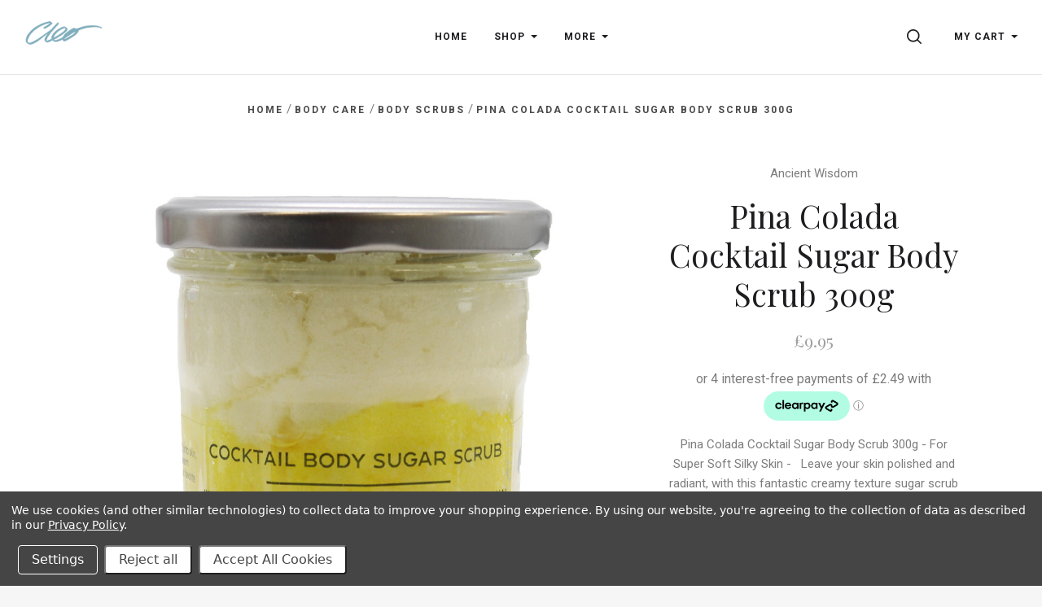

--- FILE ---
content_type: text/html; charset=UTF-8
request_url: https://club-cleo.com/pina-colada-cocktail-sugar-body-scrub-300g/
body_size: 37479
content:


<!doctype html>
<html class="no-js" lang="en">
<head>

  <title>Pina Colada Cocktail Sugar Body Scrub 300g | Cleo</title>

  <meta property="product:price:amount" content="9.95" /><meta property="product:price:currency" content="GBP" /><meta property="og:url" content="https://club-cleo.com/pina-colada-cocktail-sugar-body-scrub-300g/" /><meta property="og:site_name" content="Cleo" /><meta name="description" content="Fragranced with a tropical pina colada cocktail aroma, this sugar scrub will soften and nourish your body from top to toe, help to remove impurities and leave the skin feeling refreshed. Enriched with avocado oil, peach oil and shea butter, the scrub warms on skin as you massage to help open pores and deliver a deeper cleanse."><link rel='canonical' href='https://club-cleo.com/pina-colada-cocktail-sugar-body-scrub-300g/' /><meta name='platform' content='bigcommerce.stencil' /><meta property="og:type" content="product" />
<meta property="og:title" content="Pina Colada Cocktail Sugar Body Scrub 300g" />
<meta property="og:description" content="Fragranced with a tropical pina colada cocktail aroma, this sugar scrub will soften and nourish your body from top to toe, help to remove impurities and leave the skin feeling refreshed. Enriched with avocado oil, peach oil and shea butter, the scrub warms on skin as you massage to help open pores and deliver a deeper cleanse." />
<meta property="og:image" content="https://cdn11.bigcommerce.com/s-lnkgeh6/products/1769/images/6907/pina_colada__14547.1666780938.380.380.jpg?c=2" />
<meta property="fb:admins" content="janine@nexusdsl.co.uk" />
<meta property="og:availability" content="instock" />
<meta property="pinterest:richpins" content="enabled" />
  

  <link href="https://cdn11.bigcommerce.com/s-lnkgeh6/product_images/clubcleo%20favicon.jpg" rel="shortcut icon">
  <meta http-equiv="X-UA-Compatible" content="ie=edge" />
  <meta name="viewport" content="width=device-width, initial-scale=1, maximum-scale=1">
  <script>
    window.lazySizesConfig = window.lazySizesConfig || {};
    window.lazySizesConfig.loadMode = 1;
  </script>
  <script async src="https://cdn11.bigcommerce.com/s-lnkgeh6/stencil/ff760c50-3abf-0138-e471-0242ac11000f/e/86e611f0-af68-0139-bbca-429ee453a4d6/dist/theme-bundle.head_async.js"></script>

  <link data-stencil-stylesheet href="https://cdn11.bigcommerce.com/s-lnkgeh6/stencil/ff760c50-3abf-0138-e471-0242ac11000f/e/86e611f0-af68-0139-bbca-429ee453a4d6/css/theme-b0fe6c40-969f-013c-b9b4-1aebd3297db9.css" rel="stylesheet">
  <link href="https://fonts.googleapis.com/css?family=Karla:400%7CMontserrat:400%7CRoboto:400,400italic,500,700%7CPlayfair+Display:400,400italic,700,700italic&display=swap" rel="stylesheet">

  <!-- Start Tracking Code for analytics_facebook -->

<script data-bc-cookie-consent="4" type="text/plain">
!function(f,b,e,v,n,t,s){if(f.fbq)return;n=f.fbq=function(){n.callMethod?n.callMethod.apply(n,arguments):n.queue.push(arguments)};if(!f._fbq)f._fbq=n;n.push=n;n.loaded=!0;n.version='2.0';n.queue=[];t=b.createElement(e);t.async=!0;t.src=v;s=b.getElementsByTagName(e)[0];s.parentNode.insertBefore(t,s)}(window,document,'script','https://connect.facebook.net/en_US/fbevents.js');

fbq('set', 'autoConfig', 'false', '0');
fbq('dataProcessingOptions', []);
fbq('init', '0', {"external_id":"cfedddaf-5b9f-43a9-a72c-e47ed683a48a"});
fbq('set', 'agent', 'bigcommerce', '0');

function trackEvents() {
    var pathName = window.location.pathname;

    fbq('track', 'PageView', {}, "");

    // Search events start -- only fire if the shopper lands on the /search.php page
    if (pathName.indexOf('/search.php') === 0 && getUrlParameter('search_query')) {
        fbq('track', 'Search', {
            content_type: 'product_group',
            content_ids: [],
            search_string: getUrlParameter('search_query')
        });
    }
    // Search events end

    // Wishlist events start -- only fire if the shopper attempts to add an item to their wishlist
    if (pathName.indexOf('/wishlist.php') === 0 && getUrlParameter('added_product_id')) {
        fbq('track', 'AddToWishlist', {
            content_type: 'product_group',
            content_ids: []
        });
    }
    // Wishlist events end

    // Lead events start -- only fire if the shopper subscribes to newsletter
    if (pathName.indexOf('/subscribe.php') === 0 && getUrlParameter('result') === 'success') {
        fbq('track', 'Lead', {});
    }
    // Lead events end

    // Registration events start -- only fire if the shopper registers an account
    if (pathName.indexOf('/login.php') === 0 && getUrlParameter('action') === 'account_created') {
        fbq('track', 'CompleteRegistration', {}, "");
    }
    // Registration events end

    

    function getUrlParameter(name) {
        var cleanName = name.replace(/[\[]/, '\[').replace(/[\]]/, '\]');
        var regex = new RegExp('[\?&]' + cleanName + '=([^&#]*)');
        var results = regex.exec(window.location.search);
        return results === null ? '' : decodeURIComponent(results[1].replace(/\+/g, ' '));
    }
}

if (window.addEventListener) {
    window.addEventListener("load", trackEvents, false)
}
</script>
<noscript><img height="1" width="1" style="display:none" alt="null" src="https://www.facebook.com/tr?id=0&ev=PageView&noscript=1&a=plbigcommerce1.2&eid="/></noscript>

<!-- End Tracking Code for analytics_facebook -->

<!-- Start Tracking Code for analytics_googleanalytics4 -->

<script data-cfasync="false" src="https://cdn11.bigcommerce.com/shared/js/google_analytics4_bodl_subscribers-358423becf5d870b8b603a81de597c10f6bc7699.js" integrity="sha256-gtOfJ3Avc1pEE/hx6SKj/96cca7JvfqllWA9FTQJyfI=" crossorigin="anonymous"></script>
<script data-cfasync="false">
  (function () {
    window.dataLayer = window.dataLayer || [];

    function gtag(){
        dataLayer.push(arguments);
    }

    function initGA4(event) {
         function setupGtag() {
            function configureGtag() {
                gtag('js', new Date());
                gtag('set', 'developer_id.dMjk3Nj', true);
                gtag('config', 'G-398514331');
            }

            var script = document.createElement('script');

            script.src = 'https://www.googletagmanager.com/gtag/js?id=G-398514331';
            script.async = true;
            script.onload = configureGtag;

            document.head.appendChild(script);
        }

        setupGtag();

        if (typeof subscribeOnBodlEvents === 'function') {
            subscribeOnBodlEvents('G-398514331', true);
        }

        window.removeEventListener(event.type, initGA4);
    }

    gtag('consent', 'default', {"ad_storage":"denied","ad_user_data":"denied","ad_personalization":"denied","analytics_storage":"denied","functionality_storage":"denied"})
            

    var eventName = document.readyState === 'complete' ? 'consentScriptsLoaded' : 'DOMContentLoaded';
    window.addEventListener(eventName, initGA4, false);
  })()
</script>

<!-- End Tracking Code for analytics_googleanalytics4 -->

<!-- Start Tracking Code for analytics_siteverification -->

<meta name="google-site-verification" content="qGXRZPZTtAO9G-6oTvXJFjh1yiMnDXGBWIR4spef8g0" />

<!-- End Tracking Code for analytics_siteverification -->


<script type="text/javascript" src="https://checkout-sdk.bigcommerce.com/v1/loader.js" defer ></script>
<script src="https://www.google.com/recaptcha/api.js" async defer></script>
<script>window.consentManagerStoreConfig = function () { return {"storeName":"Cleo","privacyPolicyUrl":"https:\/\/www.club-cleo.com\/privacy-policy\/","writeKey":null,"improvedConsentManagerEnabled":true,"AlwaysIncludeScriptsWithConsentTag":true}; };</script>
<script type="text/javascript" src="https://cdn11.bigcommerce.com/shared/js/bodl-consent-32a446f5a681a22e8af09a4ab8f4e4b6deda6487.js" integrity="sha256-uitfaufFdsW9ELiQEkeOgsYedtr3BuhVvA4WaPhIZZY=" crossorigin="anonymous" defer></script>
<script type="text/javascript" src="https://cdn11.bigcommerce.com/shared/js/storefront/consent-manager-config-3013a89bb0485f417056882e3b5cf19e6588b7ba.js" defer></script>
<script type="text/javascript" src="https://cdn11.bigcommerce.com/shared/js/storefront/consent-manager-08633fe15aba542118c03f6d45457262fa9fac88.js" defer></script>
<script type="text/javascript">
var BCData = {"product_attributes":{"sku":"AW_CKTL_SCRB_PNCLDA","upc":"5056422987141","mpn":"FSBS-03","gtin":"5056422987141","weight":null,"base":true,"image":null,"price":{"with_tax":{"formatted":"\u00a39.95","value":9.95,"currency":"GBP"},"tax_label":"VAT"},"out_of_stock_behavior":"label_option","out_of_stock_message":"Sold Out","available_modifier_values":[],"in_stock_attributes":[],"stock":null,"instock":true,"stock_message":null,"purchasable":true,"purchasing_message":null,"call_for_price_message":null}};
</script>

 <script data-cfasync="false" src="https://microapps.bigcommerce.com/bodl-events/1.9.4/index.js" integrity="sha256-Y0tDj1qsyiKBRibKllwV0ZJ1aFlGYaHHGl/oUFoXJ7Y=" nonce="" crossorigin="anonymous"></script>
 <script data-cfasync="false" nonce="">

 (function() {
    function decodeBase64(base64) {
       const text = atob(base64);
       const length = text.length;
       const bytes = new Uint8Array(length);
       for (let i = 0; i < length; i++) {
          bytes[i] = text.charCodeAt(i);
       }
       const decoder = new TextDecoder();
       return decoder.decode(bytes);
    }
    window.bodl = JSON.parse(decodeBase64("[base64]"));
 })()

 </script>

<script nonce="">
(function () {
    var xmlHttp = new XMLHttpRequest();

    xmlHttp.open('POST', 'https://bes.gcp.data.bigcommerce.com/nobot');
    xmlHttp.setRequestHeader('Content-Type', 'application/json');
    xmlHttp.send('{"store_id":"542988","timezone_offset":"0.0","timestamp":"2026-01-26T18:03:17.49108600Z","visit_id":"245e5405-b0d8-41c5-b6c4-a2b929fc863c","channel_id":1}');
})();
</script>

  

  
























































  <!-- snippet location html_head -->
</head>

<body class="template-product
mobile-nav-closed
collection-row-of-3

carousel-title-background


">
  <div class="icon-sprite"><svg xmlns="http://www.w3.org/2000/svg" xmlns:xlink="http://www.w3.org/1999/xlink">
  <defs>
    <symbol id="icon-previous-round" viewBox="0 0 1024 1024">
      <path d="M512.008 1024c-282.311 0-511.992-229.681-511.992-511.992s229.666-512.008 511.992-512.008 511.992 229.681 511.992 512.008-229.681 511.992-511.992 511.992zM512.008 24.243c-268.959 0-487.765 218.791-487.765 487.765 0 268.943 218.791 487.765 487.765 487.765 268.943 0 487.765-218.822 487.765-487.765-0.016-268.974-218.838-487.765-487.765-487.765z"></path>
      <path d="M552.999 613.886c5.92-5.531 5.92-14.552 0-20.083l-95.319-89.367 95.319-89.367c5.92-5.531 5.92-14.536 0-20.083-5.905-5.547-15.502-5.547-21.423 0l-106.022 99.401c-5.92 5.547-5.92 14.552 0 20.083l106.022 99.416c2.96 2.773 6.824 4.16 10.719 4.16s7.743-1.402 10.704-4.16v0z"></path>
    </symbol>
    <symbol id="icon-next-round" viewBox="0 0 1024 1024">
      <path d="M0 512.008c0-282.311 229.681-511.992 511.992-511.992s512.008 229.666 512.008 511.992-229.681 511.992-511.992 511.992-512.008-229.681-512.008-511.992zM24.243 512.008c0 268.943 218.822 487.765 487.765 487.765 268.974 0 487.765-218.822 487.765-487.765 0-268.959-218.791-487.765-487.765-487.765-268.943 0-487.765 218.791-487.765 487.765z"></path>
      <path d="M471.001 613.886c2.96 2.773 6.824 4.16 10.719 4.16s7.743-1.387 10.719-4.16l106.038-99.416c5.905-5.531 5.905-14.536 0-20.083l-106.038-99.401c-5.92-5.547-15.518-5.547-21.423 0-5.92 5.547-5.92 14.552 0 20.083l95.319 89.367-95.319 89.367c-5.936 5.531-5.936 14.536-0.016 20.083v0z"></path>
    </symbol>
    <symbol id="icon-printer" viewBox="0 0 1024 1024">
      <path d="M0 0h1024v1024h-1024v-1024zM718.103 370.335v-113.689h-393.142v113.689h-68.961v262.261h68.746v-71.702h393.357v71.702h68.961v-262.261h-68.961zM666.543 370.335v-62.012h-290.023v62.012h290.023zM735.935 435.923v0c8.613 0 15.598-7 15.598-15.634s-6.985-15.632-15.598-15.632c-8.613 0-15.597 6.998-15.597 15.632s6.984 15.634 15.597 15.634zM665.684 730.783v-125.317h-289.163v125.317h289.163z"></path>
    </symbol>
    <symbol id="icon-email" viewBox="0 0 1024 1024">
      <path d="M0 0h1024v1024h-1024v-1024zM405.802 497.711l-149.802-115.073v264.875l149.802-149.802zM766.668 329.143h-508.908l254.251 195.308 254.657-195.308zM583.276 524.609l-71.287 54.672-71.399-54.847-183.968 183.97h510.448l-183.793-183.794zM618.087 497.91l149.913 149.913v-264.888l-149.913 114.975z"></path>
    </symbol>
    <symbol id="icon-share" viewBox="0 0 864 1024">
      <path fill-rule="evenodd" d="M0 0h853.333v853.333h-298.667v-85.333h213.333v-682.667h-682.667v682.667h213.333v85.333h-298.667v-853.333zM225.835 499.499c16.661 16.661 43.68 16.661 60.331 0l97.835-97.824v579.659c0 23.563 19.104 42.667 42.667 42.667s42.667-19.104 42.667-42.667v-579.659l97.835 97.824c16.661 16.661 43.68 16.661 60.331 0 16.661-16.661 16.661-43.68 0-60.331l-170.667-170.667c-8-8-18.848-12.501-30.165-12.501s-22.165 4.501-30.165 12.501l-170.667 170.667c-16.672 16.651-16.672 43.68 0 60.331v0z"></path>
    </symbol>
    <symbol id="icon-check-valid" viewBox="0 0 1024 1024">
      <path fill-rule="evenodd" d="M347.773 647.244l-212.528-212.528-135.245 135.245 347.774 347.774 676.226-676.226-135.245-135.245-540.981 540.981z"></path>
    </symbol>
    <symbol id="icon-decrement" viewBox="0 0 1024 1024">
      <path fill-rule="evenodd" d="M832 588.256v-152.513h-640v152.513h640z"></path>
    </symbol>
    <symbol id="icon-increment-regular" viewBox="0 0 32 32">
      <path fill-rule="evenodd" class="icon-increment-vertical" d="M19.037 3.544h-6.076v24.911h6.076v-24.911z"></path>
      <path fill-rule="evenodd" class="icon-increment-horizontal" d="M3.999 13.266v5.468h24v-5.468h-24z"></path>
    </symbol>
    <symbol id="icon-increment" viewBox="0 0 32 32">
      
<path fill-rule="evenodd" class="icon-increment-vertical" d="M19.037 3.544h-6.076v24.911h6.076v-24.911z"></path>
<path fill-rule="evenodd" class="icon-increment-horizontal" d="M3.999 13.266v5.468h24v-5.468h-24z"></path>
    </symbol>
    <symbol id="icon-x-invalid" viewBox="0 0 1024 1024">
      <path fill-rule="evenodd" d="M1024 143.36l-143.36-143.36-368.64 368.64-368.64-368.64-143.36 143.36 368.64 368.64-368.64 368.64 143.36 143.36 368.64-368.64 368.64 368.64 143.36-143.36-368.64-368.64 368.64-368.64z"></path>
    </symbol>
    <symbol id="icon-star" viewBox="0 0 1024 1024">
      <path fill-rule="evenodd" d="M512 816.032l-316.433 164.816 60.433-349.085-256-247.224 353.783-50.931 158.217-317.608 158.217 317.608 353.783 50.931-256 247.224 60.433 349.085z"></path>
    </symbol>
    <symbol id="icon-unchecked" viewBox="0 0 1024 1024">
      <path fill-rule="evenodd" d="M36.317 108.616v0 806.767c0 39.887 32.398 72.3 72.3 72.3h806.767c39.887 0 72.3-32.398 72.3-72.3v-806.767c0-39.887-32.398-72.3-72.3-72.3h-806.767c-39.887 0-72.3 32.398-72.3 72.3v0zM0 108.616c0-59.987 48.701-108.616 108.616-108.616h806.767c59.987 0 108.616 48.701 108.616 108.616v806.767c0 59.987-48.701 108.616-108.616 108.616h-806.767c-59.987 0-108.616-48.701-108.616-108.616v-806.767z"></path>
    </symbol>
    <symbol id="icon-checked" viewBox="0 0 1024 1024">
      <path fill-rule="evenodd" d="M425.666 576.814l-126.034-126.034-80.203 80.203 206.237 206.238 401.017-401.017-80.203-80.203-320.814 320.814z"></path>
      <path fill-rule="evenodd" class="path2" d="M36.317 108.616v0 806.767c0 39.887 32.398 72.3 72.3 72.3h806.767c39.887 0 72.3-32.398 72.3-72.3v-806.767c0-39.887-32.398-72.3-72.3-72.3h-806.767c-39.887 0-72.3 32.398-72.3 72.3v0zM0 108.616c0-59.987 48.701-108.616 108.616-108.616h806.767c59.987 0 108.616 48.701 108.616 108.616v806.767c0 59.987-48.701 108.616-108.616 108.616h-806.767c-59.987 0-108.616-48.701-108.616-108.616v-806.767z"></path>
    </symbol>
    <symbol id="icon-linkedin" viewBox="0 0 1024 1024">
      <path fill-rule="evenodd" d="M0 0v1024h1024v-1024h-1024zM374.474 751.39h-111.858v-334.255h111.858v334.255zM318.557 371.49h-0.74c-37.502 0-61.817-25.657-61.817-57.768 0-32.759 25.032-57.722 63.274-57.722s61.794 24.94 62.534 57.722c0 32.111-24.269 57.768-63.228 57.768h-0.023zM777.672 751.39h-111.812v-178.834c0-44.928-16.195-75.605-56.635-75.605-30.932 0-49.301 20.683-57.352 40.648-2.984 7.126-3.725 17.12-3.725 27.068v186.7h-111.788c0 0 1.458-302.907 0-334.255h111.812v47.381c14.853-22.765 41.365-55.246 100.753-55.246 73.593 0 128.793 47.751 128.793 150.447v191.651l-0.046 0.046zM547.409 465.58c0.185-0.324 0.463-0.694 0.717-1.064v1.064h-0.717z"></path>
    </symbol>
    <symbol id="icon-google" viewBox="0 0 1024 1024">
      <path fill-rule="evenodd" d="M0 0h1024v1024h-1024v-1024zM384.489 469.991v79.353h102.249c-16.297 51.309-41.525 79.353-102.249 79.353-62.231 0-111.123-52.902-111.123-118.262 0-65.331 48.92-118.205 111.208-118.205 32.595 0 54.836 12.372 74.092 29.466 16.297-17.065 14.79-18.658 53.329-57.538-34.159-32.68-78.614-51.253-127.534-51.253-105.236 0-189.623 88.654-189.623 199.094s84.473 199.094 189.652 199.094c157.057 0 195.596-143.063 182.257-239.539h-182.257v-1.564zM723.802 476.248v-70.053h-45.934v70.024h-68.176v48.238h68.176v71.532h45.934v-71.532h66.668v-48.238l-66.668 0.028z"></path>
    </symbol>
    <symbol id="icon-rss" viewBox="0 0 1024 1024">
      <path fill-rule="evenodd" d="M0 0v1024h1024v-1024h-1024zM229.211 219.62c0 0 533.321-26.258 575.36 535.954h-107.721c0 0 21.047-409.838-467.657-446.629v-89.326h0.018zM229.211 406.189c0 0 312.649-10.533 373.065 349.385h-107.703c0 0-13.111-212.773-265.381-260.133v-89.253h0.018zM287.744 640.557c37.705 0 68.315 30.537 68.315 68.315 0 37.705-30.629 68.297-68.315 68.297-37.742 0-68.315-30.574-68.315-68.297 0-37.76 30.574-68.315 68.315-68.315v0z"></path>
    </symbol>
    <symbol id="icon-stumbleupon" viewBox="0 0 1024 1024">
      <path fill-rule="evenodd" d="M0 0h1024v1024h-1024v-1024zM542.856 459.798l38.584 21.375 60.976-20.545v-41.26c0-71.324-59.638-126.796-130.472-126.796-70.664 0-130.472 51.947-130.472 125.948v188.922c0 17.039-13.873 30.912-30.912 30.912s-30.912-13.873-30.912-30.912v-80.013h-100.219v81.182c0 72.172 58.469 130.792 130.792 130.792 71.663 0 129.793-57.47 130.792-128.964v-186.584c0-17.039 13.873-30.912 30.912-30.912s30.912 13.873 30.912 30.912v35.907l0.019 0.038zM704.371 527.465v83.858c0 17.039-13.873 30.912-30.912 30.912s-30.912-13.873-30.912-30.912v-82.181l-60.976 20.715-38.584-21.375v81.521c0.66 71.663 58.959 129.623 130.792 129.623 72.172 0 130.792-58.469 130.792-130.792v-81.182l-100.2-0.188z"></path>
    </symbol>
    <symbol id="icon-tumblr" viewBox="0 0 1024 1024">
      <path fill-rule="evenodd" d="M0 0h1024v1024h-1024v-1024zM630.437 657.498c-9.347 4.461-27.223 8.341-40.576 8.687-40.23 1.084-48.037-28.26-48.383-49.561v-156.49h100.944v-76.093h-100.567v-128.042h-73.642c-1.21 0-3.33 1.052-3.597 3.754-4.304 39.193-22.668 107.982-98.902 135.456v64.924h50.88v164.266c0 56.221 41.487 136.1 150.992 134.246 36.931-0.628 77.947-16.117 87.042-29.438l-24.176-71.71h-0.016z"></path>
    </symbol>
    <symbol id="icon-youtube" viewBox="0 0 1024 1024">
      <path fill-rule="evenodd" d="M0 0h1024v1024h-1024v-1024zM798.735 381.377c0 0-5.726-40.323-23.253-58.088-22.247-23.308-47.184-23.418-58.637-24.79-81.89-5.928-204.708-5.928-204.708-5.928h-0.256c0 0-122.817 0-204.708 5.928-11.435 1.372-36.371 1.482-58.637 24.79-17.545 17.765-23.253 58.088-23.253 58.088s-5.855 47.349-5.855 94.697v44.385c0 47.349 5.855 94.697 5.855 94.697s5.708 40.323 23.253 58.088c22.266 23.308 51.502 22.577 64.528 25.010 46.818 4.482 198.945 5.873 198.945 5.873s122.945-0.183 204.836-6.111c11.435-1.372 36.371-1.482 58.637-24.79 17.545-17.765 23.253-58.088 23.253-58.088s5.836-47.349 5.836-94.697v-44.385c0-47.349-5.836-94.697-5.836-94.697v0.018zM451.616 574.266l-0.018-164.403 158.109 82.494-158.091 81.909z"></path>
    </symbol>
    <symbol id="icon-facebook" viewBox="0 0 1024 1024">
      <path fill-rule="evenodd" d="M0 0h1024v1024h-1024v-1024zM549.161 737.28v-225.306h66.647l8.832-77.642h-75.479l0.113-38.86c0-20.25 2.062-31.101 33.229-31.101h41.665v-77.651h-66.656c-80.065 0-108.245 37.665-108.245 101.005v46.616h-49.907v77.642h49.907v225.298h99.894z"></path>
    </symbol>
    <symbol id="icon-instagram" viewBox="0 0 1024 1024">
      <path fill-rule="evenodd" d="M0 0h1024v1024h-1024v-1024zM736.283 706.758c0.386-2.092 0.669-4.217 0.997-6.315v-376.886c-0.315-2.065-0.585-4.136-0.971-6.194-3.943-21.111-20.598-37.494-41.049-40.419-0.849-0.114-1.679-0.309-2.515-0.464h-361.489c-2.181 0.41-4.374 0.72-6.523 1.231-19.962 4.755-34.732 21.561-37.575 42.706-0.116 0.881-0.289 1.755-0.437 2.636v377.915c0.412 2.394 0.74 4.809 1.254 7.189 4.413 20.405 21.074 36.222 40.895 38.886 0.959 0.121 1.923 0.316 2.882 0.477h360.498c2.342-0.417 4.69-0.76 7.006-1.285 18.398-4.082 33.432-20.129 37.028-39.478zM335.469 677.866c0 10.027 8.305 18.649 17.897 18.649 105.733 0.007 211.459 0.007 317.191 0 9.682 0 17.942-8.608 17.942-18.71 0.006-69.627 0-139.247 0-208.868v-1.446h-43.011c6.073 20.29 7.938 40.93 5.558 61.967-2.393 21.043-8.878 40.628-19.44 58.712-10.569 18.105-24.272 33.102-41.049 45.039-43.487 30.963-100.741 33.687-146.884 6.611-23.326-13.673-41.641-32.739-54.41-57.306-19.048-36.66-22.091-75.135-10.917-115.056-14.268 0.013-28.479 0.013-42.882 0.013v1.271c0 69.708-0.006 139.415 0.006 209.123zM509.906 607.398c51.014 1.143 92.275-41.468 93.349-93.293 1.1-53.446-40.135-97.591-91.252-97.557-49.971-0.034-90.596 41.999-91.297 94.006-0.72 53.406 40.174 95.741 89.2 96.844zM688.492 378.503c0.006-14.87 0.006-29.746 0-44.616 0-10.666-8.073-19.154-18.263-19.16-14.185-0.007-28.369-0.013-42.561 0-10.164 0.013-18.263 8.521-18.27 19.187-0.006 14.742-0.045 29.484 0.051 44.232 0.013 2.199 0.412 4.486 1.081 6.571 2.547 7.848 9.424 12.664 17.845 12.704 6.845 0.013 13.689-0.007 20.541-0.007 7.411-0.087 14.847 0.061 22.265-0.128 9.54-0.249 17.311-8.797 17.311-18.784z"></path>
    </symbol>
    <symbol id="icon-pinterest" viewBox="0 0 1024 1024">
      <path fill-rule="evenodd" d="M0 0h1024v1024h-1024v-1024zM317.44 436.825c0 52.605 18.8 99.405 59.124 116.845 6.612 2.864 12.535 0.099 14.452-7.657 1.334-5.367 4.489-18.907 5.897-24.546 1.934-7.67 1.183-10.361-4.153-17.046-11.627-14.529-19.057-33.338-19.057-59.98 0-77.294 54.589-146.49 142.149-146.49 77.533 0 120.13 50.187 120.13 117.212 0 88.188-36.841 162.619-91.533 162.619-30.203 0-52.813-26.462-45.566-58.917 8.677-38.746 25.486-80.562 25.486-108.529 0-25.036-12.685-45.917-38.938-45.917-30.877 0-55.68 33.837-55.68 79.166 0 28.871 9.209 48.396 9.209 48.396s-31.598 141.826-37.136 166.665c-11.031 49.467-1.658 110.106-0.866 116.23 0.465 3.628 4.868 4.491 6.862 1.749 2.847-3.937 39.621-52.031 52.124-100.088 3.537-13.608 20.308-84.071 20.308-84.071 10.030 20.27 39.348 38.124 70.526 38.124 92.812 0 155.781-89.636 155.781-209.616 0-90.723-72.537-175.215-182.784-175.215-137.173 0-206.336 104.185-206.336 191.065z"></path>
    </symbol>
    <symbol id="icon-twitter" viewBox="0 0 1024 1024">
      <path fill-rule="evenodd" d="M0 0h1024v1024h-1024v-1024zM511.344 432.655l0.977 16.831-16.278-2.061c-59.251-7.9-111.014-34.692-154.964-79.687l-21.487-22.326-5.534 16.487c-11.72 36.752-4.232 75.566 20.184 101.67 13.022 14.426 10.092 16.487-12.371 7.9-7.813-2.748-14.65-4.809-15.301-3.778-2.279 2.404 5.534 33.661 11.72 46.026 8.464 17.174 25.719 34.005 44.601 43.965l15.952 7.9-18.882 0.343c-18.231 0-18.882 0.343-16.929 7.557 6.511 22.326 32.23 46.026 60.879 56.331l20.184 7.213-17.58 10.991c-26.044 15.8-56.646 24.731-87.249 25.418-14.65 0.343-26.695 1.717-26.695 2.748 0 3.435 39.718 22.67 62.832 30.226 69.343 22.326 151.708 12.709 213.564-25.418 43.95-27.135 87.9-81.061 108.41-133.27 11.069-27.822 22.138-78.657 22.138-103.044 0-15.8 0.977-17.861 19.208-36.752 10.743-10.991 20.835-23.013 22.789-26.448 3.256-6.526 2.93-6.526-13.673-0.687-27.672 10.304-31.579 8.93-17.905-6.526 10.092-10.991 22.138-30.913 22.138-36.752 0-1.030-4.883 0.687-10.418 3.778-5.86 3.435-18.882 8.587-28.649 11.678l-17.58 5.839-15.952-11.335c-8.79-6.183-21.161-13.052-27.672-15.113-16.603-4.809-41.997-4.122-56.972 1.374-40.694 15.457-66.413 55.3-63.483 98.922 0 0-2.93-43.622 0 0z"></path>
    </symbol>
    <symbol id="icon-cart" viewBox="0 0 1024 1024">
      <path fill-rule="evenodd" d="M909.061 961.306h-794.122l31.347 31.347v-626.939l-31.347 31.347h794.122l-31.347-31.347v626.939l31.347-31.347zM909.061 1024c17.312 0 31.347-14.035 31.347-31.347v-626.939c0-17.312-14.035-31.347-31.347-31.347h-794.122c-17.312 0-31.347 14.035-31.347 31.347v626.939c0 17.312 14.035 31.347 31.347 31.347h794.122zM355.282 282.122c0 17.312-14.035 31.347-31.347 31.347s-31.347-14.035-31.347-31.347v-62.694c0-121.175 98.253-219.429 219.429-219.429s219.429 98.253 219.429 219.429v62.694c0 17.312-14.035 31.347-31.347 31.347s-31.347-14.035-31.347-31.347v-62.694c0-86.55-70.184-156.735-156.735-156.735s-156.735 70.184-156.735 156.735v62.694z"></path>
    </symbol>
    <symbol id="icon-close" viewBox="0 0 1024 1024">
      <path fill-rule="evenodd" d="M1024 89.6l-89.6-89.6-422.4 422.4-422.4-422.4-89.6 89.6 422.4 422.4-422.4 422.4 89.6 89.6 422.4-422.4 422.4 422.4 89.6-89.6-422.4-422.4 422.4-422.4z"></path>
    </symbol>
    <symbol id="icon-close-thin" viewBox="0 0 1024 1024">
      <path fill-rule="evenodd" d="M987.582 6.248l-981.333 981.333 30.17 30.17 981.333-981.333-30.17-30.17z"></path>
      <path fill-rule="evenodd" d="M1017.752 987.582l-981.333-981.333-30.17 30.17 981.333 981.333 30.17-30.17z"></path>
    </symbol>
    <symbol id="icon-menu" viewBox="0 0 1024 1024">
      <path fill-rule="evenodd" d="M0 150.588h1024v120.471h-1024v-120.471zM0 451.764h1024v120.471h-1024v-120.471zM0 752.941h1024v120.471h-1024v-120.471z"></path>
    </symbol>
    <symbol id="icon-search" viewBox="0 0 1024 1024">
      <path fill-rule="evenodd" d="M790.112 720.413c60.705-75.884 96.99-172.135 96.99-276.862 0-244.963-198.575-443.551-443.551-443.551-244.963 0-443.551 198.588-443.551 443.551s198.588 443.551 443.551 443.551c104.727 0 200.978-36.297 276.862-97.002l219.46 219.46c9.623 9.623 22.239 14.44 34.843 14.44 12.617 0 25.233-4.817 34.856-14.44 19.245-19.233 19.245-50.454 0-69.687l-219.46-219.46zM443.551 788.535c-190.53 0-344.984-154.454-344.984-344.984s154.454-344.984 344.984-344.984c190.542 0 344.984 154.454 344.984 344.984s-154.442 344.984-344.984 344.984v0z"></path>
    </symbol>
    <symbol id="icon-spinner" viewBox="0 0 1024 1024">
      <path fill-rule="evenodd" d="M852.878 743.448c-68.858 101.214-181.606 170.154-310.878 179.458v-80.258c77.358-6.884 149.18-40.308 204.758-95.888 13.558-13.558 25.792-28.086 36.652-43.42l69.468 40.108zM844 512c0 48.956-10.544 96.284-30.524 139.418l69.45 40.098c26.31-54.262 41.074-115.164 41.074-179.516 0-64.35-14.762-125.25-41.070-179.51l-69.452 40.096c19.98 43.134 30.522 90.46 30.522 139.414zM542 181.352c77.358 6.884 149.176 40.308 204.758 95.888 13.558 13.558 25.792 28.088 36.654 43.424l69.468-40.108c-68.856-101.216-181.606-170.158-310.88-179.462v80.258zM180 512c0-48.954 10.544-96.282 30.522-139.418l-69.45-40.096c-26.308 54.262-41.072 115.162-41.072 179.514 0 64.354 14.764 125.254 41.074 179.516l69.45-40.096c-19.98-43.136-30.524-90.464-30.524-139.42zM240.59 320.66c10.86-15.334 23.094-29.862 36.652-43.42 55.582-55.58 127.4-89.004 204.758-95.888v-80.258c-129.274 9.304-242.022 78.244-310.878 179.458l69.468 40.108zM482 842.648c-77.358-6.884-149.18-40.308-204.758-95.888-13.556-13.556-25.792-28.084-36.65-43.418l-69.468 40.108c68.858 101.214 181.604 170.152 310.876 179.458v-80.26z"></path>
    </symbol>
    <symbol id="icon-chevron-left" viewBox="0 0 1024 1024">
      <path fill-rule="evenodd" d="M780.716 61.018c13.582-13.582 13.582-35.554 0-49.135s-35.6-13.582-49.182 0l-501.831 501.831 501.831 501.785c6.814 6.814 15.668 10.198 24.568 10.198s17.8-3.384 24.614-10.198c13.582-13.582 13.582-35.554 0-49.135l-452.696-452.649 452.696-452.696z"></path>
    </symbol>
    <symbol id="icon-chevron-right" viewBox="0 0 1024 1024">
      <path fill-rule="evenodd" d="M243.285 962.98c-13.582 13.582-13.582 35.554 0 49.135s35.6 13.582 49.182 0l501.831-501.831-501.831-501.785c-6.814-6.814-15.668-10.198-24.568-10.198s-17.8 3.384-24.614 10.198c-13.582 13.582-13.582 35.554 0 49.135l452.696 452.649-452.696 452.696z"></path>
    </symbol>
    <symbol id="icon-arrow" viewBox="0 0 1024 1024">
      <path fill-rule="evenodd" d="M896 512l-222.891 222.891v-182.020h-545.109v-82.218h545.109l0.475-181.545 222.416 222.891z"></path>
    </symbol>
    <symbol id="icon-arrow-right" viewBox="0 0 1820 1024">
      <path fill-rule="evenodd" d="M1724.222 511.556l-469 469v-383h-1147v-173h1147l1-382 468 469z"></path>
    </symbol>
    <symbol id="icon-plus" viewBox="0 0 1024 1024">
      <title>plus</title>
      <path class="path1" d="M133.766 603.15c-44.237 0-80.101-40.816-80.101-91.161v0c0-50.344 35.865-91.161 80.101-91.161h762.774c44.237 0 80.101 40.816 80.101 91.161v0c0 50.344-35.865 91.161-80.101 91.161h-762.774z"></path>
      <path class="path2" d="M515.153 973.477c-50.344 0-91.161-35.865-91.161-80.101v-762.774c0-44.237 40.816-80.101 91.161-80.101s91.161 35.865 91.161 80.101v762.774c0 44.237-40.816 80.101-91.161 80.101z"></path>
    </symbol>
    <symbol id="icon-edit" viewBox="0 0 1024 1024">
      <path fill-rule="evenodd" d="M864 0c88.364 0 160 71.634 160 160 0 36.020-11.91 69.258-32 96l-64 64-224-224 64-64c26.742-20.090 59.978-32 96-32zM64 736l-64 288 288-64 592-592-224-224-592 592zM715.578 363.578l-448 448-55.156-55.156 448-448 55.156 55.156z"></path>
    </symbol>
    <symbol id="icon-edit-alt" viewBox="0 0 1024 1024">
      <path fill-rule="evenodd" d="M384 640l128-64 448-448-64-64-448 448-64 128zM289.3 867.098c-31.632-66.728-65.666-100.762-132.396-132.394l99.096-272.792 128-77.912 384-384h-192l-384 384-192 640 640-192 384-384v-192l-384 384-77.912 128z"></path>
    </symbol>
    <symbol id="icon-visa" viewBox="0 0 1582 1024">
      <path fill-rule="evenodd" d="M449.88 329.060l135.69-0.001-201.66 495.090-135.54 0.080-104.28-394.52c74.18 30.47 140.14 96.7 167.010 168.79l13.44 68.731zM557.311 824.669l80.109-496.020h128.040l-80.1 496.020h-128.050zM1023.73 527.82c73.91 35.38 108 78.2 107.58 134.75-1.040 102.93-88.49 169.43-223.030 169.43-57.481-0.63-112.82-12.62-142.7-26.44l17.92-111.020 16.481 7.88c42.12 18.53 69.34 26.040 120.62 26.040 36.83 0 76.32-15.22 76.66-48.45 0.21-21.731-16.54-37.27-66.45-61.57-48.56-23.68-112.949-63.449-112.169-134.739 0.76-96.39 89.899-163.71 216.489-163.71 49.59 0 89.439 10.86 114.76 20.83l-17.33 107.52-11.49-5.68c-23.68-10.060-53.979-19.739-95.85-19.039-50.17 0-73.36 22.060-73.37 42.659-0.33 23.3 27.13 38.53 71.88 61.54zM1478.36 329.12l103.651 495.679h-118.86s-11.78-57.030-15.601-74.3c-18.67 0-149.33-0.27-164.010-0.27-4.98 13.44-26.921 74.58-26.921 74.58h-134.55l190.22-454.56c13.41-32.34 36.42-41.13 67.11-41.13h98.96zM1320.42 648.759c24.99 0 86.349 0.001 106.289 0.001-5.080-24.79-29.67-143.17-29.67-143.17l-8.63-42.78c-6.47 18.58-17.729 48.64-16.989 47.319 0 0-40.38 110.11-51 138.63zM311.129 598.46c-52.75-146.33-169.080-223.721-311.15-259.48l1.7-10.29h206.49c27.85 1.1 50.34 10.42 58.080 41.86z"></path>
    </symbol>
    <symbol id="icon-mastercard" viewBox="0 0 1730 1024">
      <path fill-rule="evenodd" d="M1547.71 486.17c19.19 0 28.799 13.969 28.799 41.039 0 40.99-17.46 70.681-42.77 70.681-19.2 0-28.8-13.96-28.8-41.91 0-41 18.33-69.81 42.771-69.81zM1224.84 584.789c0-20.95 15.71-32.281 47.12-32.281 3.49 0 6.11 0.88 12.23 0.88-0.87 31.41-17.45 52.351-39.26 52.351-12.23 0-20.091-7.85-20.091-20.949zM840.889 507.148c0 2.63-0.010 6.14-0.010 10.479h-61.080c5.24-24.43 17.45-37.529 34.9-37.529 16.59 0 26.189 9.6 26.189 27.050zM1217.91 0.057c282.81 0 512.090 229.291 512.090 512.071 0 282.75-229.28 511.98-512.090 511.98-122.7 0-234.36-43-322.57-115 67.26-65 118.609-146.15 146.169-238.080h-42.55c-26.65 81.71-73.49 153.83-134.38 212.070-60.53-58.11-106.931-130.49-133.501-211.83h-42.57c27.44 91.38 77.91 172.83 144.68 237.83-87.981 71-199.12 115-321.16 115-282.79 0-512.050-229.23-512.050-511.98 0-282.78 229.26-512.030 512.050-512.030 122.040 0 233.18 44.050 321.16 115.29-66.769 64.74-117.239 146.17-144.68 237.56h42.57c26.57-81.34 72.971-153.72 133.501-211.43 60.89 57.86 107.729 129.931 134.38 211.65h42.55c-27.56-91.91-78.909-173.23-146.169-238.171 88.21-71.981 199.87-114.931 322.57-114.931zM230.929 646.818h54.109l42.76-257.41h-85.519l-52.37 159.68-2.62-159.68h-78.53l-42.76 257.41h50.61l33.17-196.32 4.35 196.32h37.53l70.69-198.060zM463.048 623.258l1.729-13.071 12.231-74.18c3.5-23.56 4.36-31.42 4.36-41.89 0-40.14-25.3-61.080-72.43-61.080-20.070 0-38.4 2.62-65.44 10.47l-7.86 47.14 5.23-0.89 7.86-2.6c12.231-3.5 29.681-5.25 45.391-5.25 25.29 0 34.9 5.25 34.9 19.2 0 3.49 0 6.11-1.75 13.091-8.73-0.86-16.591-1.74-22.701-1.74-61.080 0-95.981 29.66-95.981 81.15 0 34.040 20.060 56.72 49.73 56.72 25.32 0 43.641-7.87 57.61-25.32l-0.87 21.82h45.37l0.87-5.24 0.88-7.86zM575.607 522.047c-23.56-10.47-26.221-13.080-26.221-22.68 0-11.35 9.6-16.6 27.050-16.6 10.481 0 25.32 0.89 39.28 2.63l7.86-47.99c-13.96-2.62-35.769-4.37-48-4.37-61.090 0-82.89 32.28-82.029 70.67 0 26.19 12.22 44.52 41.029 58.481 22.69 10.47 26.181 13.96 26.181 22.69 0 13.1-9.6 19.199-31.42 19.199-16.58 0-31.42-2.61-48.87-7.851l-7.86 47.99 2.62 0.88 9.59 1.74c3.5 0.86 7.88 1.75 14.86 1.75 12.22 1.74 22.689 1.74 29.68 1.74 57.59 0 84.64-21.82 84.64-69.801 0-28.8-11.34-45.39-38.39-58.48zM695.996 599.717c-13.090 0-18.329-4.367-18.329-14.837 0-2.64 0-5.25 0.88-8.74l14.83-87.24h27.93l6.99-51.481h-27.93l6.11-31.42h-54.1l-23.57 143.090-2.61 16.59-3.5 20.93c-0.88 6.1-1.76 13.1-1.76 18.35 0 30.519 15.72 46.239 43.649 46.239 12.22 0 24.439-1.75 39.269-6.98l6.99-46.24c-3.49 1.74-8.74 1.74-14.851 1.74zM823.417 603.22c-31.43 0-48.001-12.19-48.001-36.64 0-1.76 0-3.5 0.87-6.11h108.21c5.23-21.82 6.98-36.641 6.98-52.351 0-46.26-28.8-75.92-74.17-75.92-54.981 0-95.12 53.231-95.12 124.771 0 61.95 31.41 94.24 92.49 94.24 20.080 0 37.53-2.61 56.731-8.74l8.73-52.35c-19.19 9.6-36.641 13.1-56.721 13.1zM997.066 496.781h3.479c5.24-25.29 12.231-43.62 20.961-60.2l-1.75-0.87h-5.24c-18.33 0-28.811 8.72-45.381 34.050l5.24-32.29h-49.74l-34.040 209.4h54.981c20.070-128.27 25.311-150.090 51.49-150.090zM1155.89 644.24l9.603-58.479c-17.45 8.75-33.16 13.1-46.25 13.1-32.29 0-51.49-23.57-51.49-62.82 0-56.72 28.8-96.85 69.81-96.85 15.71 0 29.68 4.36 48.89 13.96l9.59-55.84c-5.23-1.74-6.98-2.61-13.961-5.23l-21.83-5.25c-6.98-1.74-15.711-2.61-25.311-2.61-72.42 0-123.040 64.57-123.040 156.17 0 68.95 36.66 111.71 96 111.71 14.83 0 27.91-2.63 47.99-7.86zM1328.67 610.212l11.352-74.171c4.36-23.56 4.36-31.42 4.36-41.89 0-40.14-24.43-61.080-71.56-61.080-20.070 0-38.4 2.62-65.45 10.47l-7.86 47.14 5.25-0.89 6.98-2.6c12.22-3.5 30.55-5.25 46.26-5.25 25.31 0 34.899 5.25 34.899 19.2 0 3.49-0.87 6.11-2.61 13.091-7.86-0.86-15.721-1.74-21.831-1.74-61.080 0-95.99 29.66-95.99 81.15 0 34.040 20.070 56.72 49.75 56.72 25.31 0 43.63-7.87 57.59-25.32l-0.88 21.82h45.38v-5.24l0.87-7.86 1.74-10.47zM1396.74 646.862c20.070-128.27 25.299-150.090 51.469-150.090h3.49c5.24-25.29 12.221-43.62 20.971-60.2l-1.76-0.87h-5.24c-18.32 0-28.79 8.72-45.37 34.050l5.24-32.29h-49.74l-33.17 209.4h54.11zM1562.53 646.862l51.47 0.010 41.9-257.41h-54.11l-12.21 73.31c-14.84-19.21-30.55-28.8-52.37-28.8-48 0-89.010 59.32-89.010 129.12 0 52.36 26.19 86.391 66.33 86.391 20.070 0 35.79-6.99 50.62-22.69zM361.787 584.921c0-20.95 15.739-32.281 46.289-32.281 4.36 0 6.98 0.88 12.211 0.88-0.88 31.41-16.58 52.351-39.29 52.351-12.22 0-19.21-7.85-19.21-20.949z"></path>
    </symbol>
    <symbol id="icon-apple-pay" viewBox="0 0 68 32">
      <path d="M17.946 13.146c0.032 3.738 3.392 4.992 3.424 5.005-0.032 0.083-0.544 1.773-1.773 3.52-1.062 1.504-2.176 3.008-3.904 3.034-1.715 0.032-2.266-0.979-4.224-0.979-1.952 0-2.56 0.947-4.179 1.011-1.683 0.064-2.963-1.632-4.032-3.136-2.189-3.066-3.866-8.672-1.613-12.448 1.12-1.875 3.117-3.072 5.286-3.098 1.645-0.032 3.2 1.075 4.211 1.075 1.024 0 2.906-1.331 4.896-1.133 0.832 0.032 3.168 0.32 4.672 2.451-0.128 0.064-2.79 1.581-2.752 4.71zM14.72 3.949c0.896-1.043 1.504-2.496 1.344-3.949-1.293 0.051-2.848 0.832-3.776 1.875-0.819 0.928-1.536 2.406-1.344 3.827 1.427 0.115 2.893-0.704 3.776-1.747z"></path>
      <path d="M27.635 2.163c0.666-0.115 1.395-0.211 2.189-0.301 0.8-0.083 1.677-0.128 2.624-0.128 1.376 0 2.56 0.16 3.546 0.48 0.992 0.32 1.805 0.787 2.445 1.389 0.544 0.531 0.973 1.165 1.28 1.901 0.307 0.73 0.461 1.574 0.461 2.528 0 1.152-0.211 2.176-0.64 3.040-0.416 0.87-0.992 1.6-1.728 2.189-0.717 0.589-1.587 1.024-2.586 1.318-1.005 0.288-2.099 0.429-3.283 0.429-1.062 0-1.965-0.077-2.688-0.23v9.6h-1.613l-0.006-22.214zM29.235 13.376c0.397 0.109 0.832 0.192 1.306 0.23 0.48 0.045 0.992 0.064 1.536 0.064 2.048 0 3.648-0.461 4.768-1.395 1.126-0.934 1.69-2.304 1.69-4.109 0-0.864-0.141-1.626-0.435-2.266s-0.717-1.178-1.261-1.587c-0.55-0.41-1.197-0.723-1.952-0.934-0.749-0.211-1.581-0.32-2.496-0.32-0.723 0-1.344 0.032-1.875 0.083-0.525 0.064-0.947 0.128-1.267 0.192l-0.013 10.042zM52.954 20.582c0 0.64 0.013 1.293 0.032 1.939 0.019 0.64 0.083 1.261 0.192 1.856h-1.498l-0.237-2.266h-0.077c-0.205 0.32-0.467 0.627-0.787 0.934-0.32 0.32-0.685 0.595-1.107 0.851s-0.896 0.467-1.434 0.621c-0.538 0.154-1.126 0.23-1.76 0.23-0.8 0-1.504-0.128-2.112-0.384-0.595-0.256-1.088-0.589-1.472-0.998-0.397-0.41-0.685-0.883-0.877-1.421-0.192-0.531-0.294-1.069-0.294-1.6 0-1.894 0.819-3.347 2.445-4.371 1.632-1.024 4.083-1.517 7.36-1.472v-0.422c0-0.429-0.032-0.909-0.115-1.459-0.077-0.544-0.256-1.062-0.531-1.549-0.256-0.486-0.672-0.896-1.216-1.235-0.55-0.333-1.293-0.499-2.227-0.499-0.704 0-1.408 0.096-2.099 0.307-0.704 0.211-1.331 0.512-1.901 0.896l-0.512-1.178c0.73-0.486 1.485-0.832 2.259-1.050 0.768-0.211 1.581-0.32 2.432-0.32 1.133 0 2.061 0.192 2.778 0.576 0.717 0.371 1.28 0.858 1.69 1.459s0.691 1.28 0.832 2.022c0.154 0.742 0.23 1.485 0.23 2.221l0.006 6.31zM51.354 15.814c-0.877-0.019-1.779 0.013-2.726 0.102-0.941 0.090-1.818 0.288-2.611 0.589-0.8 0.294-1.459 0.736-1.984 1.318-0.525 0.576-0.787 1.344-0.787 2.304 0 1.133 0.333 1.965 0.992 2.496 0.659 0.538 1.408 0.806 2.221 0.806 0.653 0 1.248-0.090 1.773-0.269s0.979-0.416 1.363-0.717c0.384-0.301 0.717-0.64 0.979-1.024 0.256-0.371 0.461-0.768 0.595-1.165 0.115-0.448 0.173-0.768 0.173-0.96l0.013-3.482zM56.096 8.371l4.16 10.413c0.237 0.576 0.448 1.171 0.653 1.792 0.205 0.602 0.384 1.165 0.55 1.677h0.064l0.557-1.645c0.192-0.621 0.429-1.248 0.678-1.894l3.891-10.342h1.709l-4.736 11.744c-0.486 1.248-0.934 2.381-1.357 3.392s-0.845 1.92-1.28 2.733c-0.435 0.813-0.87 1.536-1.312 2.157-0.448 0.621-0.941 1.165-1.491 1.632-0.64 0.557-1.216 0.96-1.76 1.216-0.531 0.256-0.896 0.422-1.075 0.486l-0.544-1.299c0.41-0.179 0.864-0.41 1.363-0.704 0.512-0.288 0.992-0.666 1.472-1.133 0.41-0.397 0.858-0.928 1.344-1.587 0.493-0.653 0.934-1.446 1.318-2.387 0.147-0.352 0.211-0.589 0.211-0.704 0-0.147-0.064-0.384-0.205-0.704l-5.907-14.842h1.696z"></path>
    </symbol>
    <symbol id="icon-american-express" viewBox="0 0 2224 1024">
      <path fill-rule="evenodd" d="M2211.25 551.010l12.771 290.999c-22.030 10-105.12 54-136.311 54h-153.22v-21c-17.46 14-49.56 21-78.93 21h-481.7v-78.91c0-11.010-1.84-11.010-11.030-11.010h-8.23v89.92h-158.75v-93.58c-26.61 12.85-55.98 12.85-82.601 12.85h-17.42v80.731h-193.61l-45.89-53-50.45 53h-311.050v-345h316.55l44.95 53.231 49.55-53.231h212.86c24.79 0 65.17 3.68 82.59 21.12v-21.12h189.94c19.26 0 55.979 3.68 80.739 21.12v-21.12h286.28v21.12c16.5-13.769 45.87-21.119 72.48-21.119h159.63v21.12c17.46-11.92 42.229-21.12 74.34-21.12h146.51zM1116.97 763.879c50.46 0 101.849-13.77 101.849-82.58 0-66.981-52.32-80.74-98.2-80.74h-188.090l-76.17 80.74-71.56-80.74h-237.65v245.44h233.99l75.231-80.28 72.5 80.28h113.78v-82.12h74.32zM1472.040 753.788c-5.5-7.36-15.6-16.519-30.26-21.109 16.5-5.5 42.17-26.61 42.17-65.141 0-28.45-10.080-44.060-29.34-55.070-19.27-10.090-42.22-11.92-72.51-11.92h-134.87v245.44h59.66v-89.46h63.29c21.12 0 33.040 1.84 42.22 11.019 10.1 11.94 10.1 33.030 10.1 49.55v28.9h58.74v-47.25c0-22.030-1.86-33.030-9.2-44.96zM1714.28 651.939v-51.36h-196.36v245.44h196.36v-50h-138.55v-49.57h135.8v-49.54h-135.8v-44.97h138.55zM1863.83 846.019c59.64 0 93.622-24.281 93.622-76.591 0-24.78-7.36-40.37-17.44-53.24-14.69-11.92-35.801-19.269-68.831-19.269h-32.12c-8.26 0-15.6-1.83-22.949-3.67-6.42-2.76-11.93-8.26-11.93-17.45 0-8.25 1.85-13.76 9.189-19.269 4.59-3.68 11.93-3.68 22.93-3.68h108.27v-52.29h-117.46c-63.3 0-84.41 38.53-84.41 73.4 0 78 68.82 74.32 122.95 76.15 11 0 17.42 1.85 21.13 5.529 3.67 2.74 7.35 10.090 7.35 17.42 0 6.44-3.68 11.94-7.35 15.61-5.53 3.67-11.95 5.51-22.95 5.51h-113.77v51.84h113.77zM2094.16 846.047c59.64 0 93.571-24.312 93.571-76.621 0-24.78-7.34-40.37-17.42-53.24-14.7-11.92-35.8-19.269-68.84-19.269h-32.11c-8.26 0-15.62-1.83-22.96-3.67-6.42-2.76-11.92-8.26-11.92-17.45 0-8.25 3.67-13.76 9.17-19.269 4.6-3.68 11.949-3.68 22.949-3.68h108.27v-52.29h-117.46c-61.47 0-84.41 38.53-84.41 73.4 0 78 68.82 74.32 122.96 76.15 11 0 17.42 1.85 21.13 5.56 3.68 2.74 7.34 10.090 7.34 17.42 0 6.44-3.66 11.94-7.34 15.61-3.67 3.67-11.93 5.51-22.93 5.51h-113.78v51.84h113.78zM1406.9 656.565c7.36 3.68 11.931 11.002 11.931 21.092 0 11.019-4.57 19.279-11.931 24.779-9.18 3.68-17.439 3.68-28.439 3.68l-71.57 1.84v-55.981h71.57c11 0 21.1 0 28.439 4.59zM1155.47 276.657c-9.18 5.5-17.419 5.501-29.369 5.501h-72.48v-54.14h72.481c10.1 0 22.029 0 29.369 3.64 7.35 4.6 11.010 11.96 11.010 22.96 0 10.090-3.66 19.269-11.010 22.039zM1625.25 218.849l40.37 97.26h-80.74zM984.804 825.359l-90.82-101.851 90.82-96.34v198.19zM1120.6 651.928c21.12 0 34.88 8.261 34.88 29.371 0 21.1-13.76 33.029-34.88 33.029h-77.981v-62.4h77.981zM184.724 316.099l41.3-97.26 40.37 97.26h-81.67zM604.964 651.919l147.721 0.010 65.14 71.58-66.981 72.49h-145.88v-49.57h130.27v-49.54h-130.27v-44.97zM610.465 428.039l-17.432 44.060h-103.68l-17.46-42.22v42.22h-199.090l-21.11-55.981h-50.46l-22.94 55.981h-178.31l76.45-180.76 71.57-163.34h153.25l21.1 40.38v-40.38h178.92l40.37 87.18 39.46-87.18h570.72c26.61 0 49.53 4.59 66.981 19.269v-19.269h156.88v19.269c25.71-14.68 59.66-19.269 98.19-19.269h226.63l21.12 40.38v-40.38h166.98l24.79 40.38v-40.38h163.3v344.1h-165.15l-32.1-52.31v52.31h-205.55l-22.93-55.981h-50.47l-22.95 55.981h-107.35c-42.19 0-73.4-10.1-94.521-21.1v21.1h-255.070v-78.92c0-11.010-1.84-12.85-9.16-12.85h-8.26v91.76h-492.72v-44.050zM1387.62 205.079c-26.61 26.6-31.212 59.64-32.132 96.34 0 44.060 11.020 72.51 30.289 93.609 21.1 21.11 57.79 27.53 86.24 27.53h68.82l22.92-54.14h122.96l22.95 54.14h119.28v-184.43l111.030 184.43h84.4v-245.9h-60.55v170.66l-103.67-170.66h-90.85v232.14l-99.080-232.14h-87.18l-84.42 193.6h-26.61c-15.6 0-32.1-3.68-40.369-11.94-11-12.85-15.61-32.119-15.61-58.739 0-25.7 4.61-44.96 15.61-55.95 11.92-10.12 24.77-13.78 45.88-13.78h55.98v-53.22h-55.98c-40.38 0-72.49 9.16-89.91 28.45zM1266.52 176.639v245.9h59.63v-245.9h-59.63zM995.852 176.639l-0.001 245.919h57.78v-89h63.33c21.11 0 34.88 1.82 44.040 10.090 10.12 12.84 8.271 33.96 8.271 47.72v31.19h60.55v-48.62c0-21.11-1.84-32.13-11-44.060-5.52-7.34-15.6-15.6-28.46-21.1 16.51-7.36 42.22-26.62 42.22-65.14 0-28.46-11.95-44.070-31.22-55.99-19.26-11.010-40.38-11.010-70.64-11.010h-134.87zM756.351 176.657v245.909h197.28v-50.45h-137.64v-49.56h135.8v-50.47h-135.8v-44.050h137.64v-51.38h-197.28zM515.961 422.567h50.459l86.25-192.68v192.68h59.65v-245.9h-96.35l-72.481 167-77.090-167h-94.51v232.14l-100.93-232.14h-87.17l-105.51 245.9h63.3l22.030-54.14h123.88l22.019 54.14h120.19v-192.68z"></path>
    </symbol>
    <symbol id="icon-discover" viewBox="0 0 3053 1024">
      <path fill-rule="evenodd" d="M1613.79 257.88c145.47 0 258.959 111.689 258.959 253.939 0 143.070-114.26 254.74-258.96 254.74-148.42 0-259.68-110.22-259.68-257.63 0-138.68 116.32-251.050 259.681-251.050zM139.589 267.049c153.96 0 261.36 100.251 261.36 244.471 0 71.92-32.89 141.49-88.359 187.66-46.75 38.84-100.040 56.35-173.73 56.35h-138.86v-488.48h139.59zM250.608 633.92c32.86-29.19 52.451-76.14 52.451-123.090 0-46.86-19.58-92.231-52.44-121.53-31.49-28.53-68.66-39.53-130.080-39.53h-25.519v323.070h25.519c61.42 0 100.060-11.75 130.069-38.92zM444.789 755.54v-488.48h94.88v488.48h-94.88zM771.939 454.44c108.1 39.62 140.132 74.806 140.132 152.456 0 94.47-69.32 160.489-167.891 160.489-72.35 0-124.939-28.67-168.659-93.030l61.26-59.39c21.93 42.481 58.399 65.16 103.669 65.16 42.41 0 73.84-29.269 73.84-68.869 0-20.52-9.53-38.039-28.52-50.489-9.52-5.97-28.46-14.72-65.72-27.84-89.1-32.33-119.739-66.71-119.739-134.16 0-79.769 65.75-139.859 151.83-139.859 53.34 0 102.26 18.28 143.14 54.261l-49.58 65.070c-24.9-27.75-48.27-39.46-76.751-39.46-40.95 0-70.83 23.42-70.83 54.2 0 26.28 16.79 40.261 73.82 61.461zM942.002 511.556c0-141.96 115.352-255.51 259.222-255.51 40.89 0 75.27 8.73 116.899 29.91v112.13c-39.47-38.82-73.85-54.94-119.050-54.94-89.17 0-159.24 74-159.24 167.71 0 98.93 67.95 168.529 163.59 168.529 43.090 0 76.689-15.35 114.709-53.46v112.12c-43.12 20.43-78.17 28.54-119.050 28.54-144.62 0-257.080-111.31-257.080-255.029zM2087.64 595.227l131.51-328.13h102.92l-210.32 500.96h-51.070l-206.72-500.96h103.69zM2365.25 755.577v-488.48h269.39v82.72h-174.49v108.41h167.81v82.72h-167.81v131.94h174.49v82.69h-269.39zM3010.58 411.267c0 74.76-39.351 123.84-111.001 138.53l153.41 205.77h-116.83l-131.36-196.32h-12.43v196.32h-95.019v-488.48h140.94c109.59 0 172.29 52.65 172.29 144.181zM2820.010 491.907c60.8 0 92.91-26.449 92.91-75.499 0-47.54-32.12-72.52-91.39-72.52h-29.15v148.020h27.63z"></path>
    </symbol>
    <symbol id="icon-paypal" viewBox="0 0 1828 1024">
      <path fill-rule="evenodd" d="M1507.51 335.27c70.75-1.17 148.249 19.789 130.299 104.839l-43.81 200.4h-101.1l6.76-30.29c-55.030 54.769-193.21 58.269-170.72-67.561 15.72-73.41 92.1-96.72 205.54-96.72 7.86-32.63-14.609-40.76-52.789-39.6-38.21 1.17-84.24 13.979-98.86 20.97l9-73.39c29.21-5.84 67.39-18.649 115.68-18.649zM1514.25 540.328c2.22-9.31 3.39-17.51 5.62-26.819h-24.721c-19.080 0-50.53 4.67-61.79 24.48-14.6 23.3 5.65 43.12 28.101 41.96 25.84-1.17 47.18-12.84 52.79-39.62zM1724.27 255.998h103.729l-84.67 384.51h-102.68zM1252.54 257.189c54.040 0 119.319 40.76 100.199 130.479-16.9 79.231-79.95 125.841-156.48 125.841h-77.68l-28.14 127h-109.18l83.3-383.32h187.98zM1249.19 387.658c6.74-29.14-10.14-52.42-38.29-52.42h-54.040l-22.52 104.85h50.65c28.16 0 57.43-23.29 64.199-52.43zM523.077 335.248c69.89-1.17 147.55 19.789 129.8 104.839l-43.269 200.4h-100.96l6.65-30.29c-53.24 54.769-189.721 58.269-167.53-67.56 15.55-73.41 91-96.72 203.050-96.72 6.67-32.63-15.52-40.76-53.261-39.6-37.71 1.17-83.22 13.979-96.54 20.97l8.87-73.39c27.74-5.84 65.481-18.649 113.19-18.649zM530.837 540.307c1.13-9.31 3.339-17.51 5.549-26.819h-25.519c-17.75 0-48.8 4.67-59.899 24.48-14.44 23.3 4.43 43.12 26.62 41.96 25.51-1.17 47.72-12.84 53.25-39.62zM912.896 340.738l104.161-0.001-239.86 427.24h-112.9l73.8-125.6-41.25-301.64h100.98l16.269 178.52zM271.967 257.166c55.29 0 119.619 40.76 100.439 130.479-16.92 79.231-80.13 125.841-155.75 125.841h-78.981l-27.1 127h-110.59l83.5-383.32h188.48zM268.586 387.636c7.9-29.14-10.139-52.42-37.249-52.42h-54.17l-23.7 104.85h51.92c28.22 0 56.43-23.29 63.199-52.43z"></path>
    </symbol>
    <symbol id="icon-enlarge" viewBox="0 0 20 20">
      <path fill-rule="evenodd" d="M7.99986667,6.5857073 L3.70716857,2.29278699 L5.99995556,0 L0,0 L0,5.99995556 L2.29278699,3.70716857 L6.5857073,7.99986667 L7.99986667,6.5857073 Z M7.99986667,13.4142927 L6.5857073,11.9999111 L2.29278699,16.2926092 L0,14.0000444 L0,20 L5.99995556,20 L3.70716857,17.707213 L7.99986667,13.4142927 Z M17.707213,16.2928314 L13.4140705,11.9999111 L11.9999111,13.4142927 L16.2926092,17.707213 L14.0000444,20 L20,20 L20,14.0000444 L17.707213,16.2928314 Z M20,0 L14.0000444,0 L16.2926092,2.29278699 L11.9999111,6.5857073 L13.4140705,7.99986667 L17.707213,3.70716857 L20,5.99995556 L20,0 Z"></path>
    </symbol>
    <symbol id="icon-lock" viewBox="0 0 24 24">
      <title>lock</title>
      <path d="M18 8h-1V6c0-2.76-2.24-5-5-5S7 3.24 7 6v2H6c-1.1 0-2 .9-2 2v10c0 1.1.9 2 2 2h12c1.1 0 2-.9 2-2V10c0-1.1-.9-2-2-2zm-6 9c-1.1 0-2-.9-2-2s.9-2 2-2 2 .9 2 2-.9 2-2 2zm3.1-9H8.9V6c0-1.71 1.39-3.1 3.1-3.1 1.71 0 3.1 1.39 3.1 3.1v2z"></path>
    </symbol>
  </defs>
</svg>
</div>


    
  <!-- snippet location header -->

  <header class="main-header" role="banner">
    <div
    class="header-menu "
    data-main-header
  >
    <div class="header-mobile-nav-wrapper">
      <a class="header-tools-menu" href="#" data-toggle-mobile-nav>
        <svg class="header-tools-icon" data-toggle-icon role="img">
          <use xlink:href="#icon-menu"></use>
        </svg>
        <span class="show-for-sr header-nav-label" data-toggle-label>
          Menu
        </span>
      </a>
    </div>

    <div class="header-logo-wrapper">
        <a class="header-logo" href="https://club-cleo.com/">
          <img
            class="header-logo-image"
            src="https://cdn11.bigcommerce.com/s-lnkgeh6/images/stencil/250x99/cleo_logo_hex_1471628376__61164.original.png"
            alt="THE HOME OF INNOVATIVE HEALTH, BEAUTY &amp; WELLBEING SOLUTIONS SINCE 1990"
          >
        </a>
    </div>

    <nav class="header-nav-wrapper">
      <ul class="header-nav">
        <li class="header-nav-item">
          <a href="https://club-cleo.com/">
            <span class="header-nav-label">
              Home
            </span>
          </a>
        </li>

        <li class="header-nav-item">
          <a href="#" data-dropdown-toggle data-dropdown-center>
            <span class="header-nav-label">
              Shop
            </span>
            <i class="header-nav-arrow"></i>
          </a>
          
<div
  class="header-dropdown dropdown-menu dropdown-menu-style-mega-menu"
  data-dropdown-menu>
      
<div class="dropdown-menu-column">
  <ul>
    <li class="dropdown-column-header">
      <a href="https://club-cleo.com/face-body-toning/">Face &amp; Body Toning</a>
    </li>

        
<li class="mega-menu-item">
  <a href="https://club-cleo.com/cleo-face-body-toner/">Cleo Face &amp; Body Toner</a>
</li>

        
<li class="mega-menu-item">
  <a href="https://club-cleo.com/skin-prep-after-care-1/">Skin Prep &amp; After Care</a>
</li>

        
<li class="mega-menu-item">
  <a href="https://club-cleo.com/leads-cables/">Leads &amp; Cables</a>
</li>

        
<li class="mega-menu-item">
  <a href="https://club-cleo.com/parts-accessories/">Parts &amp; Accessories</a>
</li>

        
<li class="mega-menu-item">
  <a href="https://club-cleo.com/user-guides-1/">User Guides &amp; Warranty</a>
</li>

  </ul>
</div>
      
<div class="dropdown-menu-column">
  <ul>
    <li class="dropdown-column-header">
      <a href="https://club-cleo.com/cleo-electrode-pads/">Cleo Electrode Pads</a>
    </li>

        
<li class="mega-menu-item">
  <a href="https://club-cleo.com/body-pads/">Body &amp; Neck Pads</a>
</li>

        
<li class="mega-menu-item">
  <a href="https://club-cleo.com/face-neck-pads/">Face Pads</a>
</li>

        
<li class="mega-menu-item">
  <a href="https://club-cleo.com/mixed-bundles/">Mixed Bundles</a>
</li>

  </ul>
</div>
      
<div class="dropdown-menu-column">
  <ul>
    <li class="dropdown-column-header">
      <a href="https://club-cleo.com/leg-massage/">Leg Massage</a>
    </li>

        
<li class="mega-menu-item">
  <a href="https://club-cleo.com/cleo-active-leg-massager/">Cleo Active Leg Massager</a>
</li>

        
<li class="mega-menu-item">
  <a href="https://club-cleo.com/active-replacement-parts/">Active Replacement Parts</a>
</li>

        
<li class="mega-menu-item">
  <a href="https://club-cleo.com/foot-massagers/">Foot Massagers</a>
</li>

  </ul>
</div>
      
<div class="dropdown-menu-column">
  <ul>
    <li class="dropdown-column-header">
      <a href="https://club-cleo.com/cleo-skincare/">Skincare</a>
    </li>

        
<li class="mega-menu-item">
  <a href="https://club-cleo.com/cleansers-toners/">Cleansers &amp; Toners</a>
</li>

        
<li class="mega-menu-item">
  <a href="https://club-cleo.com/eye-creams-gels/">Eye Creams &amp; Gels</a>
</li>

        
<li class="mega-menu-item">
  <a href="https://club-cleo.com/facial-masks-peels/">Facial Masks &amp; Peels</a>
</li>

        
<li class="mega-menu-item">
  <a href="https://club-cleo.com/lip-masks-treatments/">Lip Masks &amp; Treatments</a>
</li>

        
<li class="mega-menu-item">
  <a href="https://club-cleo.com/repair-treatments/">Repair Treatments</a>
</li>

        
<li class="mega-menu-item">
  <a href="https://club-cleo.com/serums-oils/">Serums &amp; Fillers</a>
</li>

  </ul>
</div>
      
<div class="dropdown-menu-column">
  <ul>
    <li class="dropdown-column-header">
      <a href="https://club-cleo.com/bath-shower/">Bath &amp; Shower</a>
    </li>

        
<li class="mega-menu-item">
  <a href="https://club-cleo.com/bath-bombs/">Bath Bombs</a>
</li>

        
<li class="mega-menu-item">
  <a href="https://club-cleo.com/bath-salts/">Bath Salts</a>
</li>

        
<li class="mega-menu-item">
  <a href="https://club-cleo.com/bath-treats-smellies/">Bath Treats &amp; Smellies</a>
</li>

        
<li class="mega-menu-item">
  <a href="https://club-cleo.com/bathing-tools-accessories/">Bathing Tools &amp; Accessories</a>
</li>

        
<li class="mega-menu-item">
  <a href="https://club-cleo.com/body-cleansers/">Body Wash</a>
</li>

        
<li class="mega-menu-item">
  <a href="https://club-cleo.com/hair-drying-turbans/">Hair Drying Turbans</a>
</li>

        
<li class="mega-menu-item">
  <a href="https://club-cleo.com/shower-caps/">Shower Caps</a>
</li>

        
<li class="mega-menu-item">
  <a href="https://club-cleo.com/solid-shampoos-conditioners/">Solid Shampoos &amp; Conditioners</a>
</li>

  </ul>
</div>
      
<div class="dropdown-menu-column">
  <ul>
    <li class="dropdown-column-header">
      <a href="https://club-cleo.com/bath-body/">Body Care</a>
    </li>

        
<li class="mega-menu-item">
  <a href="https://club-cleo.com/body-brushes-massagers/">Body Brushes &amp; Massagers</a>
</li>

        
<li class="mega-menu-item">
  <a href="https://club-cleo.com/body-moisturisers/">Body Moisturisers</a>
</li>

        
<li class="mega-menu-item">
  <a href="https://club-cleo.com/body-scrubs/">Body Scrubs </a>
</li>

        
<li class="mega-menu-item">
  <a href="https://club-cleo.com/breast-enhancement/">Breast Enhancement</a>
</li>

        
<li class="mega-menu-item">
  <a href="https://club-cleo.com/cellulite-reduction-slimming/">Cellulite Reduction &amp; Slimming</a>
</li>

        
<li class="mega-menu-item">
  <a href="https://club-cleo.com/hand-care/">Hand Care</a>
</li>

        
<li class="mega-menu-item">
  <a href="https://club-cleo.com/leg-foot-care/">Leg &amp; Foot Care</a>
</li>

        
<li class="mega-menu-item">
  <a href="https://club-cleo.com/massage-oils/">Massage Oils</a>
</li>

        
<li class="mega-menu-item">
  <a href="https://club-cleo.com/skin-lightening/">Skin Lightening</a>
</li>

  </ul>
</div>
      
<div class="dropdown-menu-column">
  <ul>
    <li class="dropdown-column-header">
      <a href="https://club-cleo.com/beauty-wellbeing/">Beauty &amp; Grooming</a>
    </li>

        
<li class="mega-menu-item">
  <a href="https://club-cleo.com/eco-beauty/">Eco Beauty</a>
</li>

        
<li class="mega-menu-item">
  <a href="https://club-cleo.com/gemstone-facial-rollers/">Gemstone Facial Rollers</a>
</li>

        
<li class="mega-menu-item">
  <a href="https://club-cleo.com/pamper/">Pampering &amp; Beauty</a>
</li>

  </ul>
</div>
      
<div class="dropdown-menu-column">
  <ul>
    <li class="dropdown-column-header">
      <a href="https://club-cleo.com/health-wellness/">Health &amp; Wellness</a>
    </li>

        
<li class="mega-menu-item">
  <a href="https://club-cleo.com/aromatherapy/">Aromatherapy</a>
</li>

        
<li class="mega-menu-item">
  <a href="https://club-cleo.com/eye-masks-sleep-masks/">Eye Masks &amp; Sleep Masks</a>
</li>

        
<li class="mega-menu-item">
  <a href="https://club-cleo.com/health-and-detox/">Health &amp; Detox</a>
</li>

        
<li class="mega-menu-item">
  <a href="https://club-cleo.com/massage/">Massage</a>
</li>

        
<li class="mega-menu-item">
  <a href="https://club-cleo.com/warming-gifts/">Warming Gifts</a>
</li>

        
<li class="mega-menu-item">
  <a href="https://club-cleo.com/thermotherapy-packs/">Thermotherapy Packs</a>
</li>

  </ul>
</div>
      
<div class="dropdown-menu-column">
  <ul>
    <li class="dropdown-column-header">
      <a href="https://club-cleo.com/intimate-sexual-wellness/">Intimate &amp; Sexual Wellness</a>
    </li>

        
<li class="mega-menu-item">
  <a href="https://club-cleo.com/female-sexual-health/">Female Sexual Health</a>
</li>

        
<li class="mega-menu-item">
  <a href="https://club-cleo.com/mens-sexual-health/">Mens Sexual Health</a>
</li>

        
<li class="mega-menu-item">
  <a href="https://club-cleo.com/oral-enhancement/">Oral Enhancement</a>
</li>

        
<li class="mega-menu-item">
  <a href="https://club-cleo.com/intimate-massage/">Intimate Massage</a>
</li>

        
<li class="mega-menu-item">
  <a href="https://club-cleo.com/personal-lubricant/">Personal Lubricant</a>
</li>

        
<li class="mega-menu-item">
  <a href="https://club-cleo.com/pheromones/">Pheromones</a>
</li>

  </ul>
</div>
      
<div class="dropdown-menu-column">
  <ul>
    <li class="dropdown-column-header">
      <a href="https://club-cleo.com/gift-sets/">Gift Sets</a>
    </li>

  </ul>
</div>
      
<div class="dropdown-menu-column">
  <ul>
    <li class="dropdown-column-header">
      <a href="https://club-cleo.com/sale/">SALE</a>
    </li>

        
<li class="mega-menu-item">
  <a href="https://club-cleo.com/end-of-line/">End of Line</a>
</li>

        
<li class="mega-menu-item">
  <a href="https://club-cleo.com/black-friday/">BLACK FRIDAY</a>
</li>

        
<li class="mega-menu-item">
  <a href="https://club-cleo.com/reductions/">Reductions</a>
</li>

        
<li class="mega-menu-item">
  <a href="https://club-cleo.com/multi-buy-savings/">Multi Buy Savings</a>
</li>

  </ul>
</div>
</div>
        </li>

          <li class="header-nav-item header-nav-item-pages">
            <a href="#" data-dropdown-toggle data-dropdown-center>
              <span class="header-nav-label">
                More
              </span>
              <i class="header-nav-arrow"></i>
            </a>
            
<div
  class="header-dropdown dropdown-menu dropdown-menu-style-drill-down"
  data-dropdown-menu>
  <ul class="header-dropdown-menu">
      <li
  class="
    
    dropdown-link-list-item
  "
>
  <a href="https://www.club-cleo.com/brands/">Shop by Brand</a>
</li>
      <li
  class="
    has-children
    dropdown-link-list-item
  "
>
  <a href="https://club-cleo.com/offers/">OFFERS</a>
      <button class="button-open-submenu" data-open-submenu>
  
  <svg
    role="button"
    version="1.1"
    xmlns="http://www.w3.org/2000/svg"
    xmlns:xlink="http://www.w3.org/1999/xlink"
    viewBox="0 0 32 32">
<path fill-rule="evenodd" class="icon-increment-vertical" d="M19.037 3.544h-6.076v24.911h6.076v-24.911z"></path>
<path fill-rule="evenodd" class="icon-increment-horizontal" d="M3.999 13.266v5.468h24v-5.468h-24z"></path>
  </svg>
</button>

    <ul
        class="submenu header-dropdown-menu"
    >
        <li
  class="
    
    dropdown-link-list-item submenu-item
  "
>
  <a href="https://mailchi.mp/club-cleo/bath-shower-treats-342">342 on bath &amp; shower treats</a>
</li>
        <li
  class="
    
    dropdown-link-list-item submenu-item
  "
>
  <a href="https://mailchi.mp/club-cleo/kocostar">Kocostar Beauty</a>
</li>
    </ul>
</li>
      <li
  class="
    has-children
    dropdown-link-list-item
  "
>
  <a href="https://club-cleo.com/cleo-active-leg-massager-1/">Cleo Active Leg Massager</a>
      <button class="button-open-submenu" data-open-submenu>
  
  <svg
    role="button"
    version="1.1"
    xmlns="http://www.w3.org/2000/svg"
    xmlns:xlink="http://www.w3.org/1999/xlink"
    viewBox="0 0 32 32">
<path fill-rule="evenodd" class="icon-increment-vertical" d="M19.037 3.544h-6.076v24.911h6.076v-24.911z"></path>
<path fill-rule="evenodd" class="icon-increment-horizontal" d="M3.999 13.266v5.468h24v-5.468h-24z"></path>
  </svg>
</button>

    <ul
        class="submenu header-dropdown-menu"
    >
        <li
  class="
    
    dropdown-link-list-item submenu-item
  "
>
  <a href="https://club-cleo.com/cleo-active-leg-massage-boots/">Cleo Active Leg Massage Boots</a>
</li>
        <li
  class="
    
    dropdown-link-list-item submenu-item
  "
>
  <a href="https://club-cleo.com/cleo-active-for-runners/">Cleo Active For Runners</a>
</li>
        <li
  class="
    
    dropdown-link-list-item submenu-item
  "
>
  <a href="https://club-cleo.com/cleo-active-on-this-morning/">Cleo Active on TV</a>
</li>
        <li
  class="
    
    dropdown-link-list-item submenu-item
  "
>
  <a href="https://club-cleo.com/cleo-active-infomercial/">Cleo Active Infomercial</a>
</li>
        <li
  class="
    
    dropdown-link-list-item submenu-item
  "
>
  <a href="https://club-cleo.com/cleo-active-demo/">Cleo Active Demo</a>
</li>
        <li
  class="
    
    dropdown-link-list-item submenu-item
  "
>
  <a href="https://club-cleo.com/cleo-active-customer-reviews/">Cleo Active Reviews</a>
</li>
        <li
  class="
    
    dropdown-link-list-item submenu-item
  "
>
  <a href="https://club-cleo.com/cleo-active-contents/">Cleo Active Contents</a>
</li>
        <li
  class="
    
    dropdown-link-list-item submenu-item
  "
>
  <a href="https://club-cleo.com/how-cleo-active-works/">How Cleo Active Works</a>
</li>
        <li
  class="
    
    dropdown-link-list-item submenu-item
  "
>
  <a href="https://club-cleo.com/healthy-legs/">Get Healthier Legs</a>
</li>
    </ul>
</li>
      <li
  class="
    has-children
    dropdown-link-list-item
  "
>
  <a href="https://club-cleo.com/cleo-pads/">Cleo Pads</a>
      <button class="button-open-submenu" data-open-submenu>
  
  <svg
    role="button"
    version="1.1"
    xmlns="http://www.w3.org/2000/svg"
    xmlns:xlink="http://www.w3.org/1999/xlink"
    viewBox="0 0 32 32">
<path fill-rule="evenodd" class="icon-increment-vertical" d="M19.037 3.544h-6.076v24.911h6.076v-24.911z"></path>
<path fill-rule="evenodd" class="icon-increment-horizontal" d="M3.999 13.266v5.468h24v-5.468h-24z"></path>
  </svg>
</button>

    <ul
        class="submenu header-dropdown-menu"
    >
        <li
  class="
    
    dropdown-link-list-item submenu-item
  "
>
  <a href="https://club-cleo.com/cleo-pads-care/">Cleo Pad Care</a>
</li>
        <li
  class="
    
    dropdown-link-list-item submenu-item
  "
>
  <a href="https://club-cleo.com/cleo-pads-types/">Cleo Pad Types</a>
</li>
    </ul>
</li>
      <li
  class="
    
    dropdown-link-list-item
  "
>
  <a href="https://club-cleo.com/about-us/">About Us</a>
</li>
      <li
  class="
    
    dropdown-link-list-item
  "
>
  <a href="https://club-cleo.com/cleo-repairs/">Cleo Repairs</a>
</li>
      <li
  class="
    
    dropdown-link-list-item
  "
>
  <a href="https://club-cleo.com/cleo-service/">Cleo Service</a>
</li>
      <li
  class="
    
    dropdown-link-list-item
  "
>
  <a href="https://club-cleo.com/contact-us/">Contact Us</a>
</li>
      <li
  class="
    
    dropdown-link-list-item
  "
>
  <a href="https://club-cleo.com/legal-statement/">Legal Statement</a>
</li>
      <li
  class="
    
    dropdown-link-list-item
  "
>
  <a href="https://club-cleo.com/privacy-policy/">Privacy Policy</a>
</li>
      <li
  class="
    
    dropdown-link-list-item
  "
>
  <a href="https://club-cleo.com/recommend-a-friend/">Recommend A Friend</a>
</li>
      <li
  class="
    
    dropdown-link-list-item
  "
>
  <a href="https://club-cleo.com/returns-claims/">Returns &amp; Claims</a>
</li>
      <li
  class="
    has-children
    dropdown-link-list-item
  "
>
  <a href="https://club-cleo.com/shipping/">Shipping</a>
      <button class="button-open-submenu" data-open-submenu>
  
  <svg
    role="button"
    version="1.1"
    xmlns="http://www.w3.org/2000/svg"
    xmlns:xlink="http://www.w3.org/1999/xlink"
    viewBox="0 0 32 32">
<path fill-rule="evenodd" class="icon-increment-vertical" d="M19.037 3.544h-6.076v24.911h6.076v-24.911z"></path>
<path fill-rule="evenodd" class="icon-increment-horizontal" d="M3.999 13.266v5.468h24v-5.468h-24z"></path>
  </svg>
</button>

    <ul
        class="submenu header-dropdown-menu"
    >
        <li
  class="
    
    dropdown-link-list-item submenu-item
  "
>
  <a href="https://club-cleo.com/overseas-shipping/">Overseas Shipping</a>
</li>
    </ul>
</li>
      <li
  class="
    
    dropdown-link-list-item
  "
>
  <a href="https://club-cleo.com/t-cs-terms-conditions/">T&amp;Cs - Terms &amp; Conditions</a>
</li>
      <li
  class="
    
    dropdown-link-list-item
  "
>
  <a href="https://club-cleo.com/blog/">Journal</a>
</li>
  </ul>
</div>
          </li>
      </ul>
    </nav>

    <div class="header-tools-wrapper">
      <ul class="header-tools">
        <li class="header-nav-item header-tools-item">
          <a class="header-tools-search" href="#" data-modal-search-toggle>
            <svg class="header-tools-icon" data-toggle-icon role="img">
              <use xlink:href="#icon-search"></use>
            </svg>
            <span class="header-nav-label show-for-sr" data-toggle-label>
              Search
            </span>
          </a>
        </li>


        <li class="header-nav-item header-tools-item header-tools-item-cart">
  <a class="header-tools-cart" href="/cart.php" data-dropdown-toggle>
    <svg class="header-tools-icon" role="img"><use xlink:href="#icon-cart"></use></svg>
    <span class="header-nav-label">
      <span class="header-cart-label">
        My Cart
      </span>
      <span
        class="header-cart-count hidden"
        data-cart-preview-count
      >
        (0)
      </span>
    </span>
    <i class="header-nav-arrow"></i>
  </a>

  <div data-quick-cart>
    <div
  class="
    header-dropdown
    dropdown-quick-cart
      quick-cart-empty
  "
  data-quick-cart-content
  data-dropdown-menu
  data-cart-count="0"
>
  <section class="dropdown-column dropdown-column-quick-cart">
      <span class="quick-cart-empty">
        Your cart is empty
      </span>
  </section>
</div>
  </div>
</li>
      </ul>
    </div>
  </div>
  <div data-content-region="header_bottom"></div>
</header>

  

  <main class="main-content">
    <div
      class="main-alert "
      data-page-message
    >
      
            
      

    </div>
    <div data-product-wishlist-message></div>

    
  <article class="page-container product-page">
    <div class="page-content" data-product-container>
      
<div class="product-details" data-product-details data-product-title="Pina Colada Cocktail Sugar Body Scrub 300g">
    
  <div class="layout-container">
    <ol class="page-breadcrumbs">
        <li class="breadcrumb-item">

            <a class="breadcrumb-label breadcrumb-link" href="https://club-cleo.com/">
              <span>Home</span>
            </a>
        </li>
        <li class="breadcrumb-item">
              <span class="breadcrumb-separator">/</span>

            <a class="breadcrumb-label breadcrumb-link" href="https://club-cleo.com/bath-body/">
              <span>Body Care</span>
            </a>
        </li>
        <li class="breadcrumb-item">
              <span class="breadcrumb-separator">/</span>

            <a class="breadcrumb-label breadcrumb-link" href="https://club-cleo.com/body-scrubs/">
              <span>Body Scrubs </span>
            </a>
        </li>
        <li class="breadcrumb-item">
              <span class="breadcrumb-separator">/</span>

            <a class="breadcrumb-label breadcrumb-link" href="https://club-cleo.com/pina-colada-cocktail-sugar-body-scrub-300g/">
              <span>Pina Colada Cocktail Sugar Body Scrub 300g</span>
            </a>
        </li>
    </ol>
  </div>

  <div class="layout-container">
    <div class="product-column-left">
      <div class="product-slideshow visible-controls">
  <div
    class="product-slideshow-images"
    data-slideshow-position="0"
    data-product-images
      data-interactive-slideshow
  >
        <div
          class="product-slideshow-image"
          data-image-position="0"
          data-flickity-lazyload-srcset="https://cdn11.bigcommerce.com/s-lnkgeh6/images/stencil/1024x1024/products/1769/6907/pina_colada__14547.1666780938.jpg?c=2"
          data-flickity-lazyload-src="https://cdn11.bigcommerce.com/s-lnkgeh6/images/stencil/1024x1024/products/1769/6907/pina_colada__14547.1666780938.jpg?c=2"
          data-product-images-main
        >
          <img src="https://cdn11.bigcommerce.com/s-lnkgeh6/images/stencil/1024x1024/products/1769/6907/pina_colada__14547.1666780938.jpg?c=2" alt="Pina Colada Cocktail Sugar Body Scrub 300g">

            <a href="https://cdn11.bigcommerce.com/s-lnkgeh6/images/stencil/1024x1024/products/1769/6907/pina_colada__14547.1666780938.jpg?c=2" class="product-image-zoom">
              <span class="show-for-sr">Click here to enlarge</span>
              <svg role="img"><use xlink:href="#icon-enlarge"></use></svg>
            </a>
        </div>
        <div
          class="product-slideshow-image"
          data-image-position="1"
          data-flickity-lazyload-srcset="https://cdn11.bigcommerce.com/s-lnkgeh6/images/stencil/1024x1024/products/1769/6906/pina_colada_1__65043.1666780930.jpg?c=2"
          data-flickity-lazyload-src="https://cdn11.bigcommerce.com/s-lnkgeh6/images/stencil/1024x1024/products/1769/6906/pina_colada_1__65043.1666780930.jpg?c=2"
          data-product-images-main
        >
          <img src="https://cdn11.bigcommerce.com/s-lnkgeh6/images/stencil/1024x1024/products/1769/6906/pina_colada_1__65043.1666780930.jpg?c=2" alt="Pina Colada Cocktail Sugar Body Scrub 300g">

            <a href="https://cdn11.bigcommerce.com/s-lnkgeh6/images/stencil/1024x1024/products/1769/6906/pina_colada_1__65043.1666780930.jpg?c=2" class="product-image-zoom">
              <span class="show-for-sr">Click here to enlarge</span>
              <svg role="img"><use xlink:href="#icon-enlarge"></use></svg>
            </a>
        </div>

      
    <span class="loading-spinner"></span>
  </div>

  <div class="product-thumbnails">
      <span
        class="product-thumbnail active"
        style="background-image: url(https://cdn11.bigcommerce.com/s-lnkgeh6/images/stencil/200x200/products/1769/6907/pina_colada__14547.1666780938.jpg?c=2);"
        data-image-position="0"
        data-high-res="https://cdn11.bigcommerce.com/s-lnkgeh6/images/stencil/1024x1024/products/1769/6907/pina_colada__14547.1666780938.jpg?c=2"
        data-product-thumbnail
      >
        <img
          class="show-for-sr"
          src="https://cdn11.bigcommerce.com/s-lnkgeh6/images/stencil/200x200/products/1769/6907/pina_colada__14547.1666780938.jpg?c=2"
          alt="Pina Colada Cocktail Sugar Body Scrub 300g"
        >
      </span>
      <span
        class="product-thumbnail "
        style="background-image: url(https://cdn11.bigcommerce.com/s-lnkgeh6/images/stencil/200x200/products/1769/6906/pina_colada_1__65043.1666780930.jpg?c=2);"
        data-image-position="1"
        data-high-res="https://cdn11.bigcommerce.com/s-lnkgeh6/images/stencil/1024x1024/products/1769/6906/pina_colada_1__65043.1666780930.jpg?c=2"
        data-product-thumbnail
      >
        <img
          class="show-for-sr"
          src="https://cdn11.bigcommerce.com/s-lnkgeh6/images/stencil/200x200/products/1769/6906/pina_colada_1__65043.1666780930.jpg?c=2"
          alt="Pina Colada Cocktail Sugar Body Scrub 300g"
        >
      </span>
  </div>
</div>
    </div>
    <div class="product-column-right">
      <form
  class="form"
  method="post"
  action="https://club-cleo.com/cart.php"
  enctype="multipart/form-data"
  data-cart-item-add
  novalidate
  data-product-options-count="0">
  <input type="hidden" name="action" value="add">
  <input type="hidden" name="product_id" value="1769" data-product-id>

  <div class="product-column-row">
      <a class="product-brand" href="https://club-cleo.com/brands/Ancient-Wisdom.html">
        Ancient Wisdom
      </a>

    <h1 class="product-title">
      Pina Colada Cocktail Sugar Body Scrub 300g
    </h1>

    <div class="product-price">
              <div
      class="
        price
        
        "
      >

        <div
          class="price-withtax"
          data-product-price-wrapper="with-tax"
        >



          <div class="price-value-wrapper">
              <label class="price-label">
                
              </label>
            <span class="price-value" data-product-price>
              £9.95
            </span>


          </div>
        </div>

    </div>
    </div>

    <div
      class="product-description has-excerpt"
      data-excerpt-length="220"
    >
      <h2>Pina Colada Cocktail Sugar Body Scrub 300g</h2>
<h3>-&nbsp;For Super Soft Silky Skin -&nbsp;&nbsp;</h3>
<p>Leave your skin polished and radiant, with this fantastic creamy texture sugar scrub that gently exfoliates, aids circulation and removes dead skin cells.</p>
<p>Enriched with avocado oil, peach oil and shea butter, the scrub warms on skin as you massage to help open pores and deliver a deeper cleanse.</p>
<p>Fragranced with a tropical pina colada cocktail aroma, this sugar scrub will soften and nourish your body from top to toe,&nbsp;help to remove impurities and leave the skin feeling refreshed.</p>
<p>It's the perfect way to indulge in some self-care.&nbsp;</p>
<p>Vegan Friendly - Cruelty Free - Suitable for all skin types - Handmade - Made in the UK - Reusable / recyclable glass jar</p>
<h3>DIRECTIONS</h3>
<ul>
<li>Scoop a generous amount onto skin, wet or dry!</li>
<li>Use circular motions to massage the surface of your skin.</li>
<li>Rinse with warm water.</li>
<li>Pat dry &amp; apply your favourite moisturiser.</li>
<li>Use once or twice per week.</li>
<li>Store in a cool dry place.&nbsp;</li>
</ul>
    </div>

        <a
          class="product-description-read-more"
          href="#product-tab-description"
          data-description-link
        >
          Full Description
        </a>
  </div>



  

    <div class="product-bulk-pricing">
      <div class="bulk-pricing-name">Bulk Discounts:</div>
        <div class="bulk-pricing-value">
          Buy 2 or above
            and get 10% off
        </div>
    </div>

  <div class="product-column-row">
      <div class="product-quantity form-field" data-product-quantity>
        <label class="form-label" for="quantity">
          <span class="form-label-text">Quantity</span>
          
<span class="form-field-quantity" data-quantity-control="">
  <input
    class="form-input"
    type="number"
    name="qty[]"
    pattern="[0-9]*"
    value="1"
    min="0"
    
    data-quantity-control-input
  >
  <span class="quantity-control quantity-increment" data-quantity-control-action="increment">
    <svg class="form-control-quantity" role="presentation">
      <use xlink:href="#icon-increment-regular"></use>
    </svg>
  </span>
  <span class="quantity-control quantity-decrement" data-quantity-control-action="decrement">
    <svg class="form-control-quantity" role="presentation">
      <use xlink:href="#icon-decrement"></use>
    </svg>
  </span>
</span>
        </label>
      </div>

    <div class="product-form-actions product-add-to-cart" data-product-add>
        <button
          class="product-add-button button button-large"
          data-button-purchase
          type="submit"
        >
          <span data-button-text>
              Add To Cart
          </span>
        </button>

    </div>

  </div>

    <!-- snippet location product_details -->
</form>

    <a href="/wishlist.php?action=add&amp;product_id=1769"
      class="product-wishlist-button"
    >
      <svg role="img"><use xlink:href="#icon-increment-regular"></use></svg>
      Add to wishlist
    </a>
  <div class="wishlist-modal" data-wishlist-modal>
    <h1 class="wishlist-modal-title">
    Create Wishlist
</h1>

<a
  href="#"
  class="modal-close "
  aria-label="Close"
  data-wishlist-close>
  <svg class="modal-close-icon" role="presentation">
    <use xlink:href="#icon-close-thin"></use>
  </svg>
</a>


<button
  class="modal-close"
  aria-label="Close"
  data-wishlist-close
>
  <svg class="modal-close-icon" role="presentation">
    <use xlink:href="#icon-close-thin"></use>
  </svg>
</button>

<form
  class="form wishlist-form"
  action="/wishlist.php?action=addwishlist&product_id=1769"
  method="post"
  data-validated-form
  data-wishlist-form
>
  <input type="hidden" name="submit">

  <div class="wishlist-form-options">
    
<div class="form-field form-field-common form-field-text  form-required" id="wishlistname">
  <label class="form-label">
    <span class="form-field-title">
      
      <span class="required-text">*</span>
    </span>
    <span class="form-field-control">
      <input class="form-input"
        id="input-wishlistname"
        name="wishlistname"
        type="text"
        placeholder="New Wishlist"
        
        
        required
        aria-required="true">
    </span>
  </label>
</div>

    <div class="form-field form-field-checkbox">
      <div class="form-field-control">
        <label class="form-label">
          <input
            class="form-checkbox"
            name="publicwishlist"
            type="checkbox"
            
            aria-required="false"
          >
          <span class="form-label-text">
            Make wishlist public
          </span>
        </label>
      </div>
    </div>
  </div>

  <div class="form-actions">
    <input
      type="submit"
      class="button button-primary button-wishlist"
      value="Add"
    >
  </div>
</form>
  </div>
    </div>
  </div>
</div>

  <section class="module-product-tabs">
  <header class="module-product-tabs-header">
    <div class="layout-container">
      <ul class="product-tabs tabs" data-tabs>
          <li class="tab-title product-tab-title" data-product-tab-title>
            <a class="tab-link" href="#product-tab-description">
              Description
            </a>
          </li>

          <li class="tab-title product-tab-title" data-product-tab-title>
            <a class="tab-link" href="#product-tab-information">
              Information
            </a>
          </li>

          <li class="tab-title product-tab-title" data-product-tab-title>
            <a
              class="tab-link"
              href="#write_review"
              data-product-reviews-link
            >
              Reviews
            </a>
          </li>

          <li class="tab-title product-tab-title product-share">
            
<div class="share-buttons show-list-bottom" data-share-button-outer>
  <a class="share-buttons-list-trigger" href="#" data-share-buttons>
    <svg class="share-button-icon" role="presentation"><use xlink:href="#icon-share"></use></svg>
    <span class="share-button-text">Share</span>
  </a>

  <ul class="share-buttons-list hidden" data-share-list>

        <li>
          <a class="share-button-item share-facebook" target="_blank" href="//www.facebook.com/sharer.php?u=https://club-cleo.com/pina-colada-cocktail-sugar-body-scrub-300g/">
            <svg role="img"><use xlink:href="#icon-facebook"></use></svg>
            <span class="share-button-text">Share on Facebook</span>
          </a>
        </li>








        <li>
          <a class="share-button-item share-twitter" target="_blank" href="//twitter.com/share?url=https://club-cleo.com/pina-colada-cocktail-sugar-body-scrub-300g/">
            <svg role="img"><use xlink:href="#icon-twitter"></use></svg>
            <span class="share-button-text">Share on Twitter</span>
          </a>
        </li>












        <li>
          <a class="share-button-item share-pinterest" target="_blank" href="//pinterest.com/pin/create/button/?url=https://club-cleo.com/pina-colada-cocktail-sugar-body-scrub-300g/&amp;media=https://cdn11.bigcommerce.com/s-lnkgeh6/images/stencil/1024x1024/products/1769/6907/pina_colada__14547.1666780938.jpg?c=2&amp;description=Pina Colada Cocktail Sugar Body Scrub 300g">
            <svg role="img"><use xlink:href="#icon-pinterest"></use></svg>
            <span class="share-button-text">Share on Pinterest</span>
          </a>
        </li>

  </ul>
</div>
          </li>
      </ul>
    </div>
  </header>

    <div class="tab-content product-tabs-content">
      <div class="layout-container">
        
<div class="tab-content-panel active" data-loading-tab>
  <div class="tab-loading">
    <span class="loading-spinner"></span>
  </div>
</div>

          <div
            class="tab-content-panel product-tabs-panel rte"
            id="product-tab-description"
          >
            <h2>Pina Colada Cocktail Sugar Body Scrub 300g</h2>
<h3>-&nbsp;For Super Soft Silky Skin -&nbsp;&nbsp;</h3>
<p>Leave your skin polished and radiant, with this fantastic creamy texture sugar scrub that gently exfoliates, aids circulation and removes dead skin cells.</p>
<p>Enriched with avocado oil, peach oil and shea butter, the scrub warms on skin as you massage to help open pores and deliver a deeper cleanse.</p>
<p>Fragranced with a tropical pina colada cocktail aroma, this sugar scrub will soften and nourish your body from top to toe,&nbsp;help to remove impurities and leave the skin feeling refreshed.</p>
<p>It's the perfect way to indulge in some self-care.&nbsp;</p>
<p>Vegan Friendly - Cruelty Free - Suitable for all skin types - Handmade - Made in the UK - Reusable / recyclable glass jar</p>
<h3>DIRECTIONS</h3>
<ul>
<li>Scoop a generous amount onto skin, wet or dry!</li>
<li>Use circular motions to massage the surface of your skin.</li>
<li>Rinse with warm water.</li>
<li>Pat dry &amp; apply your favourite moisturiser.</li>
<li>Use once or twice per week.</li>
<li>Store in a cool dry place.&nbsp;</li>
</ul>
            <!-- snippet location product_description -->
          </div>


          <div
            class="tab-content-panel product-tabs-panel"
            id="product-tab-information"
          >
            <div class="product-information-block">


  <div class="product-detail-item product-detail-stock-level product-details-hidden" data-product-stock>
    <span class="product-information-name">Current Stock:</span>
    <span class="product-information-value" data-product-stock-level></span>
  </div>









    <div class="product-detail-item product-detail-gtin">
      <span class="product-information-name">GTIN:</span>
      <span class="product-information-value">5056422987141</span>
    </div>

    <div class="product-detail-item product-detail-mpn">
      <span class="product-information-name">MPN:</span>
      <span class="product-information-value">FSBS-03</span>
    </div>

    <div class="product-detail-item product-detail-sku">
      <span class="product-information-name">SKU:</span>
      <span class="product-information-value" data-product-sku>AW_CKTL_SCRB_PNCLDA</span>
    </div>

    <div class="product-detail-item product-detail-warranty">
      <span class="product-information-name">Warranty:</span>
      <span class="product-information-value">&lt;strong&gt;Ingredients:&lt;/strong&gt;<br>
Sucrose, Persea Gratissima Oil, Prunus Persica Kernel Oil, Butyrospermum Parkii Butter, Parfum, CI 19140, Limonene</span>
    </div>


</div>
          </div>

        
  <section class="tab-content-panel product-tabs-panel product-reviews" id="write_review">
    <header class="product-column-header">
      <h1 class="product-column-heading review-header">
        <span class="review-header-text">
          Customer Reviews
        </span>

        <span class="review-header-information">
            <div class="rating-stars medium-stars" aria-hidden="true">
    <svg class="rating-star rating-star-empty" role="presentation">
      <use xlink:href="#icon-star"></use>
    </svg>
    <svg class="rating-star rating-star-empty" role="presentation">
      <use xlink:href="#icon-star"></use>
    </svg>
    <svg class="rating-star rating-star-empty" role="presentation">
      <use xlink:href="#icon-star"></use>
    </svg>
    <svg class="rating-star rating-star-empty" role="presentation">
      <use xlink:href="#icon-star"></use>
    </svg>
    <svg class="rating-star rating-star-empty" role="presentation">
      <use xlink:href="#icon-star"></use>
    </svg>
</div>
            <!-- snippet location product_rating -->

              <span class="review-count">
                0 (0 Reviews)
              </span>

            <a href="#modal-review-form" class="review-link">
              Write a Review
            </a>
        </span>
      </h1>
    </header>

    <!-- snippet location reviews -->

      <p>Sorry, there are no reviews for this product yet.</p>

  </section>
      </div>
    </div>
</section>

      <div data-content-region="product_below_content"></div>
    </div>

      
<section class="products-related background-triangle-upper-left">
  <div class="layout-container">
    <h1 class="section-title">Related Products</h1>

    <div class="product-grid">
        <article class="product-item">

  <figure class="product-item-top ">
    <a
      class="product-item-thumbnail item-thumbnail "
      href="https://club-cleo.com/peach-sangria-cocktail-sugar-body-scrub-300g/"
      title="Peach Sangria Cocktail Sugar Body Scrub 300g"
      data-product-compare-image="https://cdn11.bigcommerce.com/s-lnkgeh6/images/stencil/500x500/products/1770/6911/peach_sangria__72223.1666781424.jpg?c=2"
    >
      <img
    src="https://cdn11.bigcommerce.com/s-lnkgeh6/images/stencil/160w/products/1770/6911/peach_sangria__72223.1666781424.jpg?c=2"
    alt="Peach Sangria Cocktail Sugar Body Scrub 300g"
    title="Peach Sangria Cocktail Sugar Body Scrub 300g"
    data-sizes="auto"
    data-lazyload+lqip
        srcset="https://cdn11.bigcommerce.com/s-lnkgeh6/images/stencil/80w/products/1770/6911/peach_sangria__72223.1666781424.jpg?c=2"
    data-srcset="https://cdn11.bigcommerce.com/s-lnkgeh6/images/stencil/80w/products/1770/6911/peach_sangria__72223.1666781424.jpg?c=2 80w, https://cdn11.bigcommerce.com/s-lnkgeh6/images/stencil/160w/products/1770/6911/peach_sangria__72223.1666781424.jpg?c=2 160w, https://cdn11.bigcommerce.com/s-lnkgeh6/images/stencil/320w/products/1770/6911/peach_sangria__72223.1666781424.jpg?c=2 320w, https://cdn11.bigcommerce.com/s-lnkgeh6/images/stencil/640w/products/1770/6911/peach_sangria__72223.1666781424.jpg?c=2 640w, https://cdn11.bigcommerce.com/s-lnkgeh6/images/stencil/960w/products/1770/6911/peach_sangria__72223.1666781424.jpg?c=2 960w, https://cdn11.bigcommerce.com/s-lnkgeh6/images/stencil/1280w/products/1770/6911/peach_sangria__72223.1666781424.jpg?c=2 1280w, https://cdn11.bigcommerce.com/s-lnkgeh6/images/stencil/1920w/products/1770/6911/peach_sangria__72223.1666781424.jpg?c=2 1920w, https://cdn11.bigcommerce.com/s-lnkgeh6/images/stencil/2560w/products/1770/6911/peach_sangria__72223.1666781424.jpg?c=2 2560w"
  class="lazyload"
  style="object-fit: contain;"
  
/>
      <div class="item-overlay"></div>
    </a>

    <div class="product-item-badges item-badges">
                  <span class="oos-badge badge-out-of-stock">Sold Out</span>
    </div>

      <a href="https://club-cleo.com/peach-sangria-cocktail-sugar-body-scrub-300g/" class="product-item-quickshop item-overlay-button button" data-quick-shop data-product-id="1770">
        Quick View
      </a>

      <div class="product-item-rating">
        <div class="rating-stars small-stars" aria-hidden="true">
    <svg class="rating-star rating-star-empty" role="presentation">
      <use xlink:href="#icon-star"></use>
    </svg>
    <svg class="rating-star rating-star-empty" role="presentation">
      <use xlink:href="#icon-star"></use>
    </svg>
    <svg class="rating-star rating-star-empty" role="presentation">
      <use xlink:href="#icon-star"></use>
    </svg>
    <svg class="rating-star rating-star-empty" role="presentation">
      <use xlink:href="#icon-star"></use>
    </svg>
    <svg class="rating-star rating-star-empty" role="presentation">
      <use xlink:href="#icon-star"></use>
    </svg>
</div>
      </div>


  </figure>

  <div class="product-item-details">

      <span class="product-item-brand" data-product-compare-brand>Ancient Wisdom</span>

    <h1 class="product-item-title">
      <a href="https://club-cleo.com/peach-sangria-cocktail-sugar-body-scrub-300g/" title="Peach Sangria Cocktail Sugar Body Scrub 300g" data-product-compare-title>Peach Sangria Cocktail Sugar Body Scrub 300g</a>
    </h1>

      <div class="product-item-price" data-product-compare-price>
            <div
      class="
        price
        
        "
      >

        <div
          class="price-withtax"
          data-product-price-wrapper="with-tax"
        >



          <div class="price-value-wrapper">
              <label class="price-label">
                
              </label>
            <span class="price-value" data-product-price>
              £9.95
            </span>


          </div>
        </div>

    </div>
      </div>
  </div>

</article>
        <article class="product-item">

  <figure class="product-item-top ">
    <a
      class="product-item-thumbnail item-thumbnail "
      href="https://club-cleo.com/strawberry-rum-cocktail-sugar-body-scrub-300g/"
      title="Strawberry Rum Cocktail Sugar Body Scrub 300g"
      data-product-compare-image="https://cdn11.bigcommerce.com/s-lnkgeh6/images/stencil/500x500/products/1772/6919/strawberry_rum__04956.1666781851.jpg?c=2"
    >
      <img
    src="https://cdn11.bigcommerce.com/s-lnkgeh6/images/stencil/160w/products/1772/6919/strawberry_rum__04956.1666781851.jpg?c=2"
    alt="Strawberry Rum Cocktail Sugar Body Scrub 300g"
    title="Strawberry Rum Cocktail Sugar Body Scrub 300g"
    data-sizes="auto"
    data-lazyload+lqip
        srcset="https://cdn11.bigcommerce.com/s-lnkgeh6/images/stencil/80w/products/1772/6919/strawberry_rum__04956.1666781851.jpg?c=2"
    data-srcset="https://cdn11.bigcommerce.com/s-lnkgeh6/images/stencil/80w/products/1772/6919/strawberry_rum__04956.1666781851.jpg?c=2 80w, https://cdn11.bigcommerce.com/s-lnkgeh6/images/stencil/160w/products/1772/6919/strawberry_rum__04956.1666781851.jpg?c=2 160w, https://cdn11.bigcommerce.com/s-lnkgeh6/images/stencil/320w/products/1772/6919/strawberry_rum__04956.1666781851.jpg?c=2 320w, https://cdn11.bigcommerce.com/s-lnkgeh6/images/stencil/640w/products/1772/6919/strawberry_rum__04956.1666781851.jpg?c=2 640w, https://cdn11.bigcommerce.com/s-lnkgeh6/images/stencil/960w/products/1772/6919/strawberry_rum__04956.1666781851.jpg?c=2 960w, https://cdn11.bigcommerce.com/s-lnkgeh6/images/stencil/1280w/products/1772/6919/strawberry_rum__04956.1666781851.jpg?c=2 1280w, https://cdn11.bigcommerce.com/s-lnkgeh6/images/stencil/1920w/products/1772/6919/strawberry_rum__04956.1666781851.jpg?c=2 1920w, https://cdn11.bigcommerce.com/s-lnkgeh6/images/stencil/2560w/products/1772/6919/strawberry_rum__04956.1666781851.jpg?c=2 2560w"
  class="lazyload"
  style="object-fit: contain;"
  
/>
      <div class="item-overlay"></div>
    </a>

    <div class="product-item-badges item-badges">
            </div>

      <a href="https://club-cleo.com/strawberry-rum-cocktail-sugar-body-scrub-300g/" class="product-item-quickshop item-overlay-button button" data-quick-shop data-product-id="1772">
        Quick View
      </a>

      <div class="product-item-rating">
        <div class="rating-stars small-stars" aria-hidden="true">
    <svg class="rating-star rating-star-empty" role="presentation">
      <use xlink:href="#icon-star"></use>
    </svg>
    <svg class="rating-star rating-star-empty" role="presentation">
      <use xlink:href="#icon-star"></use>
    </svg>
    <svg class="rating-star rating-star-empty" role="presentation">
      <use xlink:href="#icon-star"></use>
    </svg>
    <svg class="rating-star rating-star-empty" role="presentation">
      <use xlink:href="#icon-star"></use>
    </svg>
    <svg class="rating-star rating-star-empty" role="presentation">
      <use xlink:href="#icon-star"></use>
    </svg>
</div>
      </div>


  </figure>

  <div class="product-item-details">

      <span class="product-item-brand" data-product-compare-brand>Ancient Wisdom</span>

    <h1 class="product-item-title">
      <a href="https://club-cleo.com/strawberry-rum-cocktail-sugar-body-scrub-300g/" title="Strawberry Rum Cocktail Sugar Body Scrub 300g" data-product-compare-title>Strawberry Rum Cocktail Sugar Body Scrub 300g</a>
    </h1>

      <div class="product-item-price" data-product-compare-price>
            <div
      class="
        price
        
        "
      >

        <div
          class="price-withtax"
          data-product-price-wrapper="with-tax"
        >



          <div class="price-value-wrapper">
              <label class="price-label">
                
              </label>
            <span class="price-value" data-product-price>
              £9.95
            </span>


          </div>
        </div>

    </div>
      </div>
  </div>

</article>
        <article class="product-item">

  <figure class="product-item-top ">
    <a
      class="product-item-thumbnail item-thumbnail "
      href="https://club-cleo.com/watermelon-daiquiri-cocktail-sugar-body-scrub-300g/"
      title="Watermelon Daiquiri Cocktail Sugar Body Scrub 300g"
      data-product-compare-image="https://cdn11.bigcommerce.com/s-lnkgeh6/images/stencil/500x500/products/1771/6915/watermelon_daiquiri__85912.1666781700.jpg?c=2"
    >
      <img
    src="https://cdn11.bigcommerce.com/s-lnkgeh6/images/stencil/160w/products/1771/6915/watermelon_daiquiri__85912.1666781700.jpg?c=2"
    alt="Watermelon Daiquiri Cocktail Sugar Body Scrub 300g"
    title="Watermelon Daiquiri Cocktail Sugar Body Scrub 300g"
    data-sizes="auto"
    data-lazyload+lqip
        srcset="https://cdn11.bigcommerce.com/s-lnkgeh6/images/stencil/80w/products/1771/6915/watermelon_daiquiri__85912.1666781700.jpg?c=2"
    data-srcset="https://cdn11.bigcommerce.com/s-lnkgeh6/images/stencil/80w/products/1771/6915/watermelon_daiquiri__85912.1666781700.jpg?c=2 80w, https://cdn11.bigcommerce.com/s-lnkgeh6/images/stencil/160w/products/1771/6915/watermelon_daiquiri__85912.1666781700.jpg?c=2 160w, https://cdn11.bigcommerce.com/s-lnkgeh6/images/stencil/320w/products/1771/6915/watermelon_daiquiri__85912.1666781700.jpg?c=2 320w, https://cdn11.bigcommerce.com/s-lnkgeh6/images/stencil/640w/products/1771/6915/watermelon_daiquiri__85912.1666781700.jpg?c=2 640w, https://cdn11.bigcommerce.com/s-lnkgeh6/images/stencil/960w/products/1771/6915/watermelon_daiquiri__85912.1666781700.jpg?c=2 960w, https://cdn11.bigcommerce.com/s-lnkgeh6/images/stencil/1280w/products/1771/6915/watermelon_daiquiri__85912.1666781700.jpg?c=2 1280w, https://cdn11.bigcommerce.com/s-lnkgeh6/images/stencil/1920w/products/1771/6915/watermelon_daiquiri__85912.1666781700.jpg?c=2 1920w, https://cdn11.bigcommerce.com/s-lnkgeh6/images/stencil/2560w/products/1771/6915/watermelon_daiquiri__85912.1666781700.jpg?c=2 2560w"
  class="lazyload"
  style="object-fit: contain;"
  
/>
      <div class="item-overlay"></div>
    </a>

    <div class="product-item-badges item-badges">
            </div>

      <a href="https://club-cleo.com/watermelon-daiquiri-cocktail-sugar-body-scrub-300g/" class="product-item-quickshop item-overlay-button button" data-quick-shop data-product-id="1771">
        Quick View
      </a>

      <div class="product-item-rating">
        <div class="rating-stars small-stars" aria-hidden="true">
    <svg class="rating-star rating-star-empty" role="presentation">
      <use xlink:href="#icon-star"></use>
    </svg>
    <svg class="rating-star rating-star-empty" role="presentation">
      <use xlink:href="#icon-star"></use>
    </svg>
    <svg class="rating-star rating-star-empty" role="presentation">
      <use xlink:href="#icon-star"></use>
    </svg>
    <svg class="rating-star rating-star-empty" role="presentation">
      <use xlink:href="#icon-star"></use>
    </svg>
    <svg class="rating-star rating-star-empty" role="presentation">
      <use xlink:href="#icon-star"></use>
    </svg>
</div>
      </div>


  </figure>

  <div class="product-item-details">

      <span class="product-item-brand" data-product-compare-brand>Ancient Wisdom</span>

    <h1 class="product-item-title">
      <a href="https://club-cleo.com/watermelon-daiquiri-cocktail-sugar-body-scrub-300g/" title="Watermelon Daiquiri Cocktail Sugar Body Scrub 300g" data-product-compare-title>Watermelon Daiquiri Cocktail Sugar Body Scrub 300g</a>
    </h1>

      <div class="product-item-price" data-product-compare-price>
            <div
      class="
        price
        
        "
      >

        <div
          class="price-withtax"
          data-product-price-wrapper="with-tax"
        >



          <div class="price-value-wrapper">
              <label class="price-label">
                
              </label>
            <span class="price-value" data-product-price>
              £9.95
            </span>


          </div>
        </div>

    </div>
      </div>
  </div>

</article>
    </div>
  </div>
</section>
  </article>

  
<script id="schema-product">
  var schema = document.createElement('script');
  schema.type = 'application/ld+json';
  schema.text = JSON.stringify({
    "@context": "http://schema.org/",
    "@type": "Product",
    "name": "Pina Colada Cocktail Sugar Body Scrub 300g",
    "image": "https://cdn11.bigcommerce.com/s-lnkgeh6/images/stencil/original/products/1769/6907/pina_colada__14547.1666780938.jpg?c=2",
    "description": "&quot;&lt;h2&gt;Pina Colada Cocktail Sugar Body Scrub 300g&lt;/h2&gt;\r\n&lt;h3&gt;-&amp;nbsp;For Super Soft Silky Skin -&amp;nbsp;&amp;nbsp;&lt;/h3&gt;\r\n&lt;p&gt;Leave your skin polished and radiant, with this fantastic creamy texture sugar scrub that gently exfoliates, aids circulation and removes dead skin cells.&lt;/p&gt;\r\n&lt;p&gt;Enriched with avocado oil, peach oil and shea butter, the scrub warms on skin as you massage to help open pores and deliver a deeper cleanse.&lt;/p&gt;\r\n&lt;p&gt;Fragranced with a tropical pina colada cocktail aroma, this sugar scrub will soften and nourish your body from top to toe,&amp;nbsp;help to remove impurities and leave the skin feeling refreshed.&lt;/p&gt;\r\n&lt;p&gt;It&#x27;s the perfect way to indulge in some self-care.&amp;nbsp;&lt;/p&gt;\r\n&lt;p&gt;Vegan Friendly - Cruelty Free - Suitable for all skin types - Handmade - Made in the UK - Reusable / recyclable glass jar&lt;/p&gt;\r\n&lt;h3&gt;DIRECTIONS&lt;/h3&gt;\r\n&lt;ul&gt;\r\n&lt;li&gt;Scoop a generous amount onto skin, wet or dry!&lt;/li&gt;\r\n&lt;li&gt;Use circular motions to massage the surface of your skin.&lt;/li&gt;\r\n&lt;li&gt;Rinse with warm water.&lt;/li&gt;\r\n&lt;li&gt;Pat dry &amp;amp; apply your favourite moisturiser.&lt;/li&gt;\r\n&lt;li&gt;Use once or twice per week.&lt;/li&gt;\r\n&lt;li&gt;Store in a cool dry place.&amp;nbsp;&lt;/li&gt;\r\n&lt;/ul&gt;&quot;",
    "brand": {
      "@type": "Thing",
      "name": "Ancient Wisdom"
    },
    "offers": {
      "@type": "Offer",
      "itemCondition": "",
      "availability": "http://schema.org/InStock",
      "sku": "AW_CKTL_SCRB_PNCLDA",
      "priceCurrency": "GBP",
      "url": window.location.href,
      "seller": {
        "@type": "Organization",
        "name": "Cleo"
      },
      "priceSpecification": {
        "@type": "PriceSpecification",
        "priceCurrency": "GBP",
          "price": "9.95",
          "valueAddedTaxIncluded": "true"
      }
    }
  });
  document.querySelector('body').appendChild(schema);
  var script = document.getElementById('schema-product');
  script.parentElement.removeChild(script);
</script>
  


  </main>

  
<footer class="main-footer">
    <section class="footer-newsletter">
  <h1 class="show-for-sr">Subscribe to Our newsletter</h1>
  <div class="layout-container">
    <form class="footer-newsletter-form" action="/subscribe.php" data-validated-form method="post">
      <input type="hidden" name="nl_first_name" value="bc">
      <input type="hidden" name="action" value="subscribe">
      <input type="hidden" name="check" value="1">

      
<div class="form-field form-field-common form-field-email  form-required" id="nl_email">
  <label class="form-label">
    <span class="form-field-title">
      Email Address
      <span class="required-text">*</span>
    </span>
    <span class="form-field-control">
      <input class="form-input"
        id="input-nl_email"
        name="nl_email"
        type="email"
        placeholder="Sign up for our newsletter"
        
        
        required
        aria-required="true">
    </span>
  </label>
</div>
      <div class="form-action">
        <input type="submit" class="button button-wide" value="Subscribe">
      </div>
    </form>
  </div>
</section>
  
  <div class="footer-container">
    <div class="layout-container">
      <div class="footer-navigation">
        
<div class="footer-column about-column">
  <h1 class="footer-title">
    About THE HOME OF INNOVATIVE HEALTH, BEAUTY &amp; WELLBEING SOLUTIONS SINCE 1990
  </h1>

    <address class="footer-contact-address">KayHew Ltd<br>
Unit 2 Chartists Way<br>
Morley<br>
Leeds<br>
LS27 9ET<br>
West Yorkshire</address>

    <p class="footer-contact-phone">0871 2211340</p>

  <ul class="footer-social-icons">
      <li>
        <a href="https://www.facebook.com/ClubCleo" target="_blank">
          <svg class="footer-social-icon" role="img">
              <use xlink:href="#icon-facebook"></use>
          </svg>
        </a>
      </li>
      <li>
        <a href="https://twitter.com/ClubCleo" target="_blank">
          <svg class="footer-social-icon" role="img">
              <use xlink:href="#icon-twitter"></use>
          </svg>
        </a>
      </li>
      <li>
        <a href="http://www.youtube.com/user/cleohealthbeauty" target="_blank">
          <svg class="footer-social-icon" role="img">
              <use xlink:href="#icon-youtube"></use>
          </svg>
        </a>
      </li>
      <li>
        <a href="http://pinterest.com/ClubCleo" target="_blank">
          <svg class="footer-social-icon" role="img">
              <use xlink:href="#icon-pinterest"></use>
          </svg>
        </a>
      </li>
      <li>
        <a href="http://www.stumbleupon.com" target="_blank">
          <svg class="footer-social-icon" role="img">
              <use xlink:href="#icon-stumbleupon"></use>
          </svg>
        </a>
      </li>
  </ul>

    <table
  class="geotrust-ssl-seal-table"
  width="135"
  border="0"
  cellpadding="2"
  cellspacing="0"
  title="Click to Verify - This site chose GeoTrust SSL for secure e-commerce and confidential communications."
>
  <tr>
    <td width="135" align="center" valign="top">
      <script type="text/javascript" src="https://seal.geotrust.com/getgeotrustsslseal?host_name=www.club-cleo.com&amp;size=M&amp;lang=en"></script><br />
      <a
        href="http://www.geotrust.com/ssl/"
        target="_blank"
        style="color:#000000; text-decoration:none; font:bold 7px verdana,sans-serif; letter-spacing:.5px; text-align:center; margin:0px; padding:0px;"
      ></a>
    </td>
  </tr>
</table>
</div>

<nav class="footer-column categories-column">
    <h2 class="footer-title">
      Categories
    </h2>

  <ul class="footer-link-list">
      <li>
        <a href="https://club-cleo.com/face-body-toning/">Face &amp; Body Toning</a>
      </li>
      <li>
        <a href="https://club-cleo.com/cleo-electrode-pads/">Cleo Electrode Pads</a>
      </li>
      <li>
        <a href="https://club-cleo.com/leg-massage/">Leg Massage</a>
      </li>
      <li>
        <a href="https://club-cleo.com/cleo-skincare/">Skincare</a>
      </li>
      <li>
        <a href="https://club-cleo.com/bath-shower/">Bath &amp; Shower</a>
      </li>
      <li>
        <a href="https://club-cleo.com/bath-body/">Body Care</a>
      </li>
      <li>
        <a href="https://club-cleo.com/beauty-wellbeing/">Beauty &amp; Grooming</a>
      </li>
      <li>
        <a href="https://club-cleo.com/health-wellness/">Health &amp; Wellness</a>
      </li>
      <li>
        <a href="https://club-cleo.com/intimate-sexual-wellness/">Intimate &amp; Sexual Wellness</a>
      </li>
      <li>
        <a href="https://club-cleo.com/gift-sets/">Gift Sets</a>
      </li>
      <li>
        <a href="https://club-cleo.com/sale/">SALE</a>
      </li>
  </ul>
</nav>

<nav class="footer-column pages-column">
    <h2 class="footer-title">
      Navigate
    </h2>

  <ul class="footer-link-list">
      <li>
        <a href="https://www.club-cleo.com/brands/">Shop by Brand</a>
      </li>
      <li>
        <a href="https://club-cleo.com/offers/">OFFERS</a>
      </li>
      <li>
        <a href="https://club-cleo.com/cleo-active-leg-massager-1/">Cleo Active Leg Massager</a>
      </li>
      <li>
        <a href="https://club-cleo.com/cleo-pads/">Cleo Pads</a>
      </li>
      <li>
        <a href="https://club-cleo.com/about-us/">About Us</a>
      </li>
      <li>
        <a href="https://club-cleo.com/cleo-repairs/">Cleo Repairs</a>
      </li>
      <li>
        <a href="https://club-cleo.com/cleo-service/">Cleo Service</a>
      </li>
      <li>
        <a href="https://club-cleo.com/contact-us/">Contact Us</a>
      </li>
      <li>
        <a href="https://club-cleo.com/legal-statement/">Legal Statement</a>
      </li>
      <li>
        <a href="https://club-cleo.com/privacy-policy/">Privacy Policy</a>
      </li>
      <li>
        <a href="https://club-cleo.com/recommend-a-friend/">Recommend A Friend</a>
      </li>
      <li>
        <a href="https://club-cleo.com/returns-claims/">Returns &amp; Claims</a>
      </li>
      <li>
        <a href="https://club-cleo.com/shipping/">Shipping</a>
      </li>
      <li>
        <a href="https://club-cleo.com/t-cs-terms-conditions/">T&amp;Cs - Terms &amp; Conditions</a>
      </li>
      <li>
        <a href="https://club-cleo.com/blog/">Journal</a>
      </li>
  </ul>
</nav>

<nav class="footer-column pages-column">
    <h2 class="footer-title">
      Support
    </h2>

  <ul class="footer-link-list">
        <li>
          <a href="/login.php">Sign In / Register</a>
        </li>
        <li>
          <a href="/wishlist.php">Wishlists</a>
        </li>
      <li>
        <a href="/giftcertificates.php">Gift Certificates</a>
      </li>
    <li>
      <a href="/sitemap.php">Sitemap</a>
    </li>
  </ul>
</nav>

    <nav class="footer-column brands-column">
      <h2 class="footer-title">
        Brands
      </h2>

      <ul class="footer-link-list">
          <li>
            <a href="https://club-cleo.com/brands/Ancient-Wisdom.html">Ancient Wisdom</a>
          </li>
          <li>
            <a href="https://club-cleo.com/brands/Cleo.html">Cleo</a>
          </li>
          <li>
            <a href="https://club-cleo.com/brands/Cobeco.html">Cobeco</a>
          </li>
          <li>
            <a href="https://club-cleo.com/brands/Aroma-Home.html">Aroma Home</a>
          </li>
          <li>
            <a href="https://club-cleo.com/brands/Danielle-Creations.html">Danielle Creations</a>
          </li>

          <li class="footer-link-separation">
            <a href="https://club-cleo.com/brands/">View All brands</a>
          </li>
      </ul>
    </nav>
        <a href="#" class="footer-back-to-top" data-scroll-top>
          <svg role="img">
            <use xlink:href="#icon-arrow"></use>
          </svg>
        </a>
      </div>
    </div>

    <div class="layout-container">
      <div class="footer-interaction">
        <div class="footer-attribution">
  <span class="footer-copyright">
    &copy; <script>document.write(new Date().getFullYear())</script> Cleo
  </span>

</div>
        
  <ul class="footer-payment-icons">
      <li>
        <svg class="footer-payment-icon" role="img">
          <use xlink:href="#icon-visa"></use>
        </svg>
      </li>

      <li>
        <svg class="footer-payment-icon" role="img">
          <use xlink:href="#icon-mastercard"></use>
        </svg>
      </li>

      <li>
        <svg class="footer-payment-icon" role="img">
          <use xlink:href="#icon-american-express"></use>
        </svg>
      </li>


      <li>
        <svg class="footer-payment-icon" role="img">
          <use xlink:href="#icon-paypal"></use>
        </svg>
      </li>

  </ul>
      </div>
    </div>
  </div>
</footer>

<section class="navigation-wrap" data-mobile-nav-wrapper>
  <nav class="mobile-nav-wrap">
    <header>
      <h1 class="show-for-sr">
        Search in Cleo
      </h1>

      <form
        class="mobile-search"
        action="/search.php"
        data-validated-form-search-mobile
      >
        <button type="submit" class="mobile-search-submit">
          <svg class="search-submit-icon" role="img">
            <use xlink:href="#icon-search"></use>
          </svg>
          <span class="show-for-sr">Search</span>
        </button>

        
<div class="form-field form-field-common form-field-text  form-required" id="search-mobile-field">
  <label class="form-label">
    <span class="form-field-title">
      Search
      <span class="required-text">*</span>
    </span>
    <span class="form-field-control">
      <input class="form-input"
        id="input-search-mobile-field"
        name="search_query_adv"
        type="text"
        placeholder="Search"
        
        
        required
        aria-required="true">
    </span>
  </label>
</div>
      </form>

      <div class="mobile-header-buttons">
        <a href="/cart.php" class="button">
           Cart
        </a>
        <a href="" class="button">
          Checkout
        </a>
      </div>
    </header>

    <ul class="mobile-nav">
      <li class="nav-menu-item has-children">
        <a href="#">
          Shop
        </a>

        <button class="button-open-submenu" data-open-submenu>
  
  <svg
    role="button"
    version="1.1"
    xmlns="http://www.w3.org/2000/svg"
    xmlns:xlink="http://www.w3.org/1999/xlink"
    viewBox="0 0 32 32">
<path fill-rule="evenodd" class="icon-increment-vertical" d="M19.037 3.544h-6.076v24.911h6.076v-24.911z"></path>
<path fill-rule="evenodd" class="icon-increment-horizontal" d="M3.999 13.266v5.468h24v-5.468h-24z"></path>
  </svg>
</button>
        <ul class="submenu">
            <li
  class="
    has-children
    submenu-item nav-menu-item
  "
>
  <a href="https://club-cleo.com/face-body-toning/">Face &amp; Body Toning</a>
      <button class="button-open-submenu" data-open-submenu>
  
  <svg
    role="button"
    version="1.1"
    xmlns="http://www.w3.org/2000/svg"
    xmlns:xlink="http://www.w3.org/1999/xlink"
    viewBox="0 0 32 32">
<path fill-rule="evenodd" class="icon-increment-vertical" d="M19.037 3.544h-6.076v24.911h6.076v-24.911z"></path>
<path fill-rule="evenodd" class="icon-increment-horizontal" d="M3.999 13.266v5.468h24v-5.468h-24z"></path>
  </svg>
</button>

    <ul
        class="submenu "
    >
        <li
  class="
    
    nav-menu-item submenu-item
  "
>
  <a href="https://club-cleo.com/cleo-face-body-toner/">Cleo Face &amp; Body Toner</a>
</li>
        <li
  class="
    
    nav-menu-item submenu-item
  "
>
  <a href="https://club-cleo.com/skin-prep-after-care-1/">Skin Prep &amp; After Care</a>
</li>
        <li
  class="
    
    nav-menu-item submenu-item
  "
>
  <a href="https://club-cleo.com/leads-cables/">Leads &amp; Cables</a>
</li>
        <li
  class="
    
    nav-menu-item submenu-item
  "
>
  <a href="https://club-cleo.com/parts-accessories/">Parts &amp; Accessories</a>
</li>
        <li
  class="
    
    nav-menu-item submenu-item
  "
>
  <a href="https://club-cleo.com/user-guides-1/">User Guides &amp; Warranty</a>
</li>
    </ul>
</li>
            <li
  class="
    has-children
    submenu-item nav-menu-item
  "
>
  <a href="https://club-cleo.com/cleo-electrode-pads/">Cleo Electrode Pads</a>
      <button class="button-open-submenu" data-open-submenu>
  
  <svg
    role="button"
    version="1.1"
    xmlns="http://www.w3.org/2000/svg"
    xmlns:xlink="http://www.w3.org/1999/xlink"
    viewBox="0 0 32 32">
<path fill-rule="evenodd" class="icon-increment-vertical" d="M19.037 3.544h-6.076v24.911h6.076v-24.911z"></path>
<path fill-rule="evenodd" class="icon-increment-horizontal" d="M3.999 13.266v5.468h24v-5.468h-24z"></path>
  </svg>
</button>

    <ul
        class="submenu "
    >
        <li
  class="
    
    nav-menu-item submenu-item
  "
>
  <a href="https://club-cleo.com/body-pads/">Body &amp; Neck Pads</a>
</li>
        <li
  class="
    
    nav-menu-item submenu-item
  "
>
  <a href="https://club-cleo.com/face-neck-pads/">Face Pads</a>
</li>
        <li
  class="
    
    nav-menu-item submenu-item
  "
>
  <a href="https://club-cleo.com/mixed-bundles/">Mixed Bundles</a>
</li>
    </ul>
</li>
            <li
  class="
    has-children
    submenu-item nav-menu-item
  "
>
  <a href="https://club-cleo.com/leg-massage/">Leg Massage</a>
      <button class="button-open-submenu" data-open-submenu>
  
  <svg
    role="button"
    version="1.1"
    xmlns="http://www.w3.org/2000/svg"
    xmlns:xlink="http://www.w3.org/1999/xlink"
    viewBox="0 0 32 32">
<path fill-rule="evenodd" class="icon-increment-vertical" d="M19.037 3.544h-6.076v24.911h6.076v-24.911z"></path>
<path fill-rule="evenodd" class="icon-increment-horizontal" d="M3.999 13.266v5.468h24v-5.468h-24z"></path>
  </svg>
</button>

    <ul
        class="submenu "
    >
        <li
  class="
    
    nav-menu-item submenu-item
  "
>
  <a href="https://club-cleo.com/cleo-active-leg-massager/">Cleo Active Leg Massager</a>
</li>
        <li
  class="
    
    nav-menu-item submenu-item
  "
>
  <a href="https://club-cleo.com/active-replacement-parts/">Active Replacement Parts</a>
</li>
        <li
  class="
    
    nav-menu-item submenu-item
  "
>
  <a href="https://club-cleo.com/foot-massagers/">Foot Massagers</a>
</li>
    </ul>
</li>
            <li
  class="
    has-children
    submenu-item nav-menu-item
  "
>
  <a href="https://club-cleo.com/cleo-skincare/">Skincare</a>
      <button class="button-open-submenu" data-open-submenu>
  
  <svg
    role="button"
    version="1.1"
    xmlns="http://www.w3.org/2000/svg"
    xmlns:xlink="http://www.w3.org/1999/xlink"
    viewBox="0 0 32 32">
<path fill-rule="evenodd" class="icon-increment-vertical" d="M19.037 3.544h-6.076v24.911h6.076v-24.911z"></path>
<path fill-rule="evenodd" class="icon-increment-horizontal" d="M3.999 13.266v5.468h24v-5.468h-24z"></path>
  </svg>
</button>

    <ul
        class="submenu "
    >
        <li
  class="
    
    nav-menu-item submenu-item
  "
>
  <a href="https://club-cleo.com/cleansers-toners/">Cleansers &amp; Toners</a>
</li>
        <li
  class="
    
    nav-menu-item submenu-item
  "
>
  <a href="https://club-cleo.com/eye-creams-gels/">Eye Creams &amp; Gels</a>
</li>
        <li
  class="
    
    nav-menu-item submenu-item
  "
>
  <a href="https://club-cleo.com/facial-masks-peels/">Facial Masks &amp; Peels</a>
</li>
        <li
  class="
    
    nav-menu-item submenu-item
  "
>
  <a href="https://club-cleo.com/lip-masks-treatments/">Lip Masks &amp; Treatments</a>
</li>
        <li
  class="
    
    nav-menu-item submenu-item
  "
>
  <a href="https://club-cleo.com/repair-treatments/">Repair Treatments</a>
</li>
        <li
  class="
    
    nav-menu-item submenu-item
  "
>
  <a href="https://club-cleo.com/serums-oils/">Serums &amp; Fillers</a>
</li>
    </ul>
</li>
            <li
  class="
    has-children
    submenu-item nav-menu-item
  "
>
  <a href="https://club-cleo.com/bath-shower/">Bath &amp; Shower</a>
      <button class="button-open-submenu" data-open-submenu>
  
  <svg
    role="button"
    version="1.1"
    xmlns="http://www.w3.org/2000/svg"
    xmlns:xlink="http://www.w3.org/1999/xlink"
    viewBox="0 0 32 32">
<path fill-rule="evenodd" class="icon-increment-vertical" d="M19.037 3.544h-6.076v24.911h6.076v-24.911z"></path>
<path fill-rule="evenodd" class="icon-increment-horizontal" d="M3.999 13.266v5.468h24v-5.468h-24z"></path>
  </svg>
</button>

    <ul
        class="submenu "
    >
        <li
  class="
    
    nav-menu-item submenu-item
  "
>
  <a href="https://club-cleo.com/bath-bombs/">Bath Bombs</a>
</li>
        <li
  class="
    
    nav-menu-item submenu-item
  "
>
  <a href="https://club-cleo.com/bath-salts/">Bath Salts</a>
</li>
        <li
  class="
    
    nav-menu-item submenu-item
  "
>
  <a href="https://club-cleo.com/bath-treats-smellies/">Bath Treats &amp; Smellies</a>
</li>
        <li
  class="
    
    nav-menu-item submenu-item
  "
>
  <a href="https://club-cleo.com/bathing-tools-accessories/">Bathing Tools &amp; Accessories</a>
</li>
        <li
  class="
    
    nav-menu-item submenu-item
  "
>
  <a href="https://club-cleo.com/body-cleansers/">Body Wash</a>
</li>
        <li
  class="
    
    nav-menu-item submenu-item
  "
>
  <a href="https://club-cleo.com/hair-drying-turbans/">Hair Drying Turbans</a>
</li>
        <li
  class="
    
    nav-menu-item submenu-item
  "
>
  <a href="https://club-cleo.com/shower-caps/">Shower Caps</a>
</li>
        <li
  class="
    
    nav-menu-item submenu-item
  "
>
  <a href="https://club-cleo.com/solid-shampoos-conditioners/">Solid Shampoos &amp; Conditioners</a>
</li>
    </ul>
</li>
            <li
  class="
    has-children
    submenu-item nav-menu-item
  "
>
  <a href="https://club-cleo.com/bath-body/">Body Care</a>
      <button class="button-open-submenu" data-open-submenu>
  
  <svg
    role="button"
    version="1.1"
    xmlns="http://www.w3.org/2000/svg"
    xmlns:xlink="http://www.w3.org/1999/xlink"
    viewBox="0 0 32 32">
<path fill-rule="evenodd" class="icon-increment-vertical" d="M19.037 3.544h-6.076v24.911h6.076v-24.911z"></path>
<path fill-rule="evenodd" class="icon-increment-horizontal" d="M3.999 13.266v5.468h24v-5.468h-24z"></path>
  </svg>
</button>

    <ul
        class="submenu "
    >
        <li
  class="
    
    nav-menu-item submenu-item
  "
>
  <a href="https://club-cleo.com/body-brushes-massagers/">Body Brushes &amp; Massagers</a>
</li>
        <li
  class="
    
    nav-menu-item submenu-item
  "
>
  <a href="https://club-cleo.com/body-moisturisers/">Body Moisturisers</a>
</li>
        <li
  class="
    
    nav-menu-item submenu-item
  "
>
  <a href="https://club-cleo.com/body-scrubs/">Body Scrubs </a>
</li>
        <li
  class="
    
    nav-menu-item submenu-item
  "
>
  <a href="https://club-cleo.com/breast-enhancement/">Breast Enhancement</a>
</li>
        <li
  class="
    
    nav-menu-item submenu-item
  "
>
  <a href="https://club-cleo.com/cellulite-reduction-slimming/">Cellulite Reduction &amp; Slimming</a>
</li>
        <li
  class="
    
    nav-menu-item submenu-item
  "
>
  <a href="https://club-cleo.com/hand-care/">Hand Care</a>
</li>
        <li
  class="
    
    nav-menu-item submenu-item
  "
>
  <a href="https://club-cleo.com/leg-foot-care/">Leg &amp; Foot Care</a>
</li>
        <li
  class="
    
    nav-menu-item submenu-item
  "
>
  <a href="https://club-cleo.com/massage-oils/">Massage Oils</a>
</li>
        <li
  class="
    
    nav-menu-item submenu-item
  "
>
  <a href="https://club-cleo.com/skin-lightening/">Skin Lightening</a>
</li>
    </ul>
</li>
            <li
  class="
    has-children
    submenu-item nav-menu-item
  "
>
  <a href="https://club-cleo.com/beauty-wellbeing/">Beauty &amp; Grooming</a>
      <button class="button-open-submenu" data-open-submenu>
  
  <svg
    role="button"
    version="1.1"
    xmlns="http://www.w3.org/2000/svg"
    xmlns:xlink="http://www.w3.org/1999/xlink"
    viewBox="0 0 32 32">
<path fill-rule="evenodd" class="icon-increment-vertical" d="M19.037 3.544h-6.076v24.911h6.076v-24.911z"></path>
<path fill-rule="evenodd" class="icon-increment-horizontal" d="M3.999 13.266v5.468h24v-5.468h-24z"></path>
  </svg>
</button>

    <ul
        class="submenu "
    >
        <li
  class="
    
    nav-menu-item submenu-item
  "
>
  <a href="https://club-cleo.com/eco-beauty/">Eco Beauty</a>
</li>
        <li
  class="
    
    nav-menu-item submenu-item
  "
>
  <a href="https://club-cleo.com/gemstone-facial-rollers/">Gemstone Facial Rollers</a>
</li>
        <li
  class="
    
    nav-menu-item submenu-item
  "
>
  <a href="https://club-cleo.com/pamper/">Pampering &amp; Beauty</a>
</li>
    </ul>
</li>
            <li
  class="
    has-children
    submenu-item nav-menu-item
  "
>
  <a href="https://club-cleo.com/health-wellness/">Health &amp; Wellness</a>
      <button class="button-open-submenu" data-open-submenu>
  
  <svg
    role="button"
    version="1.1"
    xmlns="http://www.w3.org/2000/svg"
    xmlns:xlink="http://www.w3.org/1999/xlink"
    viewBox="0 0 32 32">
<path fill-rule="evenodd" class="icon-increment-vertical" d="M19.037 3.544h-6.076v24.911h6.076v-24.911z"></path>
<path fill-rule="evenodd" class="icon-increment-horizontal" d="M3.999 13.266v5.468h24v-5.468h-24z"></path>
  </svg>
</button>

    <ul
        class="submenu "
    >
        <li
  class="
    
    nav-menu-item submenu-item
  "
>
  <a href="https://club-cleo.com/aromatherapy/">Aromatherapy</a>
</li>
        <li
  class="
    
    nav-menu-item submenu-item
  "
>
  <a href="https://club-cleo.com/eye-masks-sleep-masks/">Eye Masks &amp; Sleep Masks</a>
</li>
        <li
  class="
    
    nav-menu-item submenu-item
  "
>
  <a href="https://club-cleo.com/health-and-detox/">Health &amp; Detox</a>
</li>
        <li
  class="
    
    nav-menu-item submenu-item
  "
>
  <a href="https://club-cleo.com/massage/">Massage</a>
</li>
        <li
  class="
    
    nav-menu-item submenu-item
  "
>
  <a href="https://club-cleo.com/warming-gifts/">Warming Gifts</a>
</li>
        <li
  class="
    
    nav-menu-item submenu-item
  "
>
  <a href="https://club-cleo.com/thermotherapy-packs/">Thermotherapy Packs</a>
</li>
    </ul>
</li>
            <li
  class="
    has-children
    submenu-item nav-menu-item
  "
>
  <a href="https://club-cleo.com/intimate-sexual-wellness/">Intimate &amp; Sexual Wellness</a>
      <button class="button-open-submenu" data-open-submenu>
  
  <svg
    role="button"
    version="1.1"
    xmlns="http://www.w3.org/2000/svg"
    xmlns:xlink="http://www.w3.org/1999/xlink"
    viewBox="0 0 32 32">
<path fill-rule="evenodd" class="icon-increment-vertical" d="M19.037 3.544h-6.076v24.911h6.076v-24.911z"></path>
<path fill-rule="evenodd" class="icon-increment-horizontal" d="M3.999 13.266v5.468h24v-5.468h-24z"></path>
  </svg>
</button>

    <ul
        class="submenu "
    >
        <li
  class="
    
    nav-menu-item submenu-item
  "
>
  <a href="https://club-cleo.com/female-sexual-health/">Female Sexual Health</a>
</li>
        <li
  class="
    
    nav-menu-item submenu-item
  "
>
  <a href="https://club-cleo.com/mens-sexual-health/">Mens Sexual Health</a>
</li>
        <li
  class="
    
    nav-menu-item submenu-item
  "
>
  <a href="https://club-cleo.com/oral-enhancement/">Oral Enhancement</a>
</li>
        <li
  class="
    
    nav-menu-item submenu-item
  "
>
  <a href="https://club-cleo.com/intimate-massage/">Intimate Massage</a>
</li>
        <li
  class="
    
    nav-menu-item submenu-item
  "
>
  <a href="https://club-cleo.com/personal-lubricant/">Personal Lubricant</a>
</li>
        <li
  class="
    
    nav-menu-item submenu-item
  "
>
  <a href="https://club-cleo.com/pheromones/">Pheromones</a>
</li>
    </ul>
</li>
            <li
  class="
    
    submenu-item nav-menu-item
  "
>
  <a href="https://club-cleo.com/gift-sets/">Gift Sets</a>
</li>
            <li
  class="
    has-children
    submenu-item nav-menu-item
  "
>
  <a href="https://club-cleo.com/sale/">SALE</a>
      <button class="button-open-submenu" data-open-submenu>
  
  <svg
    role="button"
    version="1.1"
    xmlns="http://www.w3.org/2000/svg"
    xmlns:xlink="http://www.w3.org/1999/xlink"
    viewBox="0 0 32 32">
<path fill-rule="evenodd" class="icon-increment-vertical" d="M19.037 3.544h-6.076v24.911h6.076v-24.911z"></path>
<path fill-rule="evenodd" class="icon-increment-horizontal" d="M3.999 13.266v5.468h24v-5.468h-24z"></path>
  </svg>
</button>

    <ul
        class="submenu "
    >
        <li
  class="
    
    nav-menu-item submenu-item
  "
>
  <a href="https://club-cleo.com/end-of-line/">End of Line</a>
</li>
        <li
  class="
    
    nav-menu-item submenu-item
  "
>
  <a href="https://club-cleo.com/black-friday/">BLACK FRIDAY</a>
</li>
        <li
  class="
    
    nav-menu-item submenu-item
  "
>
  <a href="https://club-cleo.com/reductions/">Reductions</a>
</li>
        <li
  class="
    
    nav-menu-item submenu-item
  "
>
  <a href="https://club-cleo.com/multi-buy-savings/">Multi Buy Savings</a>
</li>
    </ul>
</li>
        </ul>
      </li>

        <li class="nav-menu-item has-children">
          <a href="#">
            Pages
          </a>

          <button class="button-open-submenu" data-open-submenu>
  
  <svg
    role="button"
    version="1.1"
    xmlns="http://www.w3.org/2000/svg"
    xmlns:xlink="http://www.w3.org/1999/xlink"
    viewBox="0 0 32 32">
<path fill-rule="evenodd" class="icon-increment-vertical" d="M19.037 3.544h-6.076v24.911h6.076v-24.911z"></path>
<path fill-rule="evenodd" class="icon-increment-horizontal" d="M3.999 13.266v5.468h24v-5.468h-24z"></path>
  </svg>
</button>
          <ul class="submenu">
              <li
  class="
    
    nav-menu-item
  "
>
  <a href="https://www.club-cleo.com/brands/">Shop by Brand</a>
</li>
              <li
  class="
    has-children
    nav-menu-item
  "
>
  <a href="https://club-cleo.com/offers/">OFFERS</a>
      <button class="button-open-submenu" data-open-submenu>
  
  <svg
    role="button"
    version="1.1"
    xmlns="http://www.w3.org/2000/svg"
    xmlns:xlink="http://www.w3.org/1999/xlink"
    viewBox="0 0 32 32">
<path fill-rule="evenodd" class="icon-increment-vertical" d="M19.037 3.544h-6.076v24.911h6.076v-24.911z"></path>
<path fill-rule="evenodd" class="icon-increment-horizontal" d="M3.999 13.266v5.468h24v-5.468h-24z"></path>
  </svg>
</button>

    <ul
        class="submenu "
    >
        <li
  class="
    
    nav-menu-item submenu-item
  "
>
  <a href="https://mailchi.mp/club-cleo/bath-shower-treats-342">342 on bath &amp; shower treats</a>
</li>
        <li
  class="
    
    nav-menu-item submenu-item
  "
>
  <a href="https://mailchi.mp/club-cleo/kocostar">Kocostar Beauty</a>
</li>
    </ul>
</li>
              <li
  class="
    has-children
    nav-menu-item
  "
>
  <a href="https://club-cleo.com/cleo-active-leg-massager-1/">Cleo Active Leg Massager</a>
      <button class="button-open-submenu" data-open-submenu>
  
  <svg
    role="button"
    version="1.1"
    xmlns="http://www.w3.org/2000/svg"
    xmlns:xlink="http://www.w3.org/1999/xlink"
    viewBox="0 0 32 32">
<path fill-rule="evenodd" class="icon-increment-vertical" d="M19.037 3.544h-6.076v24.911h6.076v-24.911z"></path>
<path fill-rule="evenodd" class="icon-increment-horizontal" d="M3.999 13.266v5.468h24v-5.468h-24z"></path>
  </svg>
</button>

    <ul
        class="submenu "
    >
        <li
  class="
    
    nav-menu-item submenu-item
  "
>
  <a href="https://club-cleo.com/cleo-active-leg-massage-boots/">Cleo Active Leg Massage Boots</a>
</li>
        <li
  class="
    
    nav-menu-item submenu-item
  "
>
  <a href="https://club-cleo.com/cleo-active-for-runners/">Cleo Active For Runners</a>
</li>
        <li
  class="
    
    nav-menu-item submenu-item
  "
>
  <a href="https://club-cleo.com/cleo-active-on-this-morning/">Cleo Active on TV</a>
</li>
        <li
  class="
    
    nav-menu-item submenu-item
  "
>
  <a href="https://club-cleo.com/cleo-active-infomercial/">Cleo Active Infomercial</a>
</li>
        <li
  class="
    
    nav-menu-item submenu-item
  "
>
  <a href="https://club-cleo.com/cleo-active-demo/">Cleo Active Demo</a>
</li>
        <li
  class="
    
    nav-menu-item submenu-item
  "
>
  <a href="https://club-cleo.com/cleo-active-customer-reviews/">Cleo Active Reviews</a>
</li>
        <li
  class="
    
    nav-menu-item submenu-item
  "
>
  <a href="https://club-cleo.com/cleo-active-contents/">Cleo Active Contents</a>
</li>
        <li
  class="
    
    nav-menu-item submenu-item
  "
>
  <a href="https://club-cleo.com/how-cleo-active-works/">How Cleo Active Works</a>
</li>
        <li
  class="
    
    nav-menu-item submenu-item
  "
>
  <a href="https://club-cleo.com/healthy-legs/">Get Healthier Legs</a>
</li>
    </ul>
</li>
              <li
  class="
    has-children
    nav-menu-item
  "
>
  <a href="https://club-cleo.com/cleo-pads/">Cleo Pads</a>
      <button class="button-open-submenu" data-open-submenu>
  
  <svg
    role="button"
    version="1.1"
    xmlns="http://www.w3.org/2000/svg"
    xmlns:xlink="http://www.w3.org/1999/xlink"
    viewBox="0 0 32 32">
<path fill-rule="evenodd" class="icon-increment-vertical" d="M19.037 3.544h-6.076v24.911h6.076v-24.911z"></path>
<path fill-rule="evenodd" class="icon-increment-horizontal" d="M3.999 13.266v5.468h24v-5.468h-24z"></path>
  </svg>
</button>

    <ul
        class="submenu "
    >
        <li
  class="
    
    nav-menu-item submenu-item
  "
>
  <a href="https://club-cleo.com/cleo-pads-care/">Cleo Pad Care</a>
</li>
        <li
  class="
    
    nav-menu-item submenu-item
  "
>
  <a href="https://club-cleo.com/cleo-pads-types/">Cleo Pad Types</a>
</li>
    </ul>
</li>
              <li
  class="
    
    nav-menu-item
  "
>
  <a href="https://club-cleo.com/about-us/">About Us</a>
</li>
              <li
  class="
    
    nav-menu-item
  "
>
  <a href="https://club-cleo.com/cleo-repairs/">Cleo Repairs</a>
</li>
              <li
  class="
    
    nav-menu-item
  "
>
  <a href="https://club-cleo.com/cleo-service/">Cleo Service</a>
</li>
              <li
  class="
    
    nav-menu-item
  "
>
  <a href="https://club-cleo.com/contact-us/">Contact Us</a>
</li>
              <li
  class="
    
    nav-menu-item
  "
>
  <a href="https://club-cleo.com/legal-statement/">Legal Statement</a>
</li>
              <li
  class="
    
    nav-menu-item
  "
>
  <a href="https://club-cleo.com/privacy-policy/">Privacy Policy</a>
</li>
              <li
  class="
    
    nav-menu-item
  "
>
  <a href="https://club-cleo.com/recommend-a-friend/">Recommend A Friend</a>
</li>
              <li
  class="
    
    nav-menu-item
  "
>
  <a href="https://club-cleo.com/returns-claims/">Returns &amp; Claims</a>
</li>
              <li
  class="
    has-children
    nav-menu-item
  "
>
  <a href="https://club-cleo.com/shipping/">Shipping</a>
      <button class="button-open-submenu" data-open-submenu>
  
  <svg
    role="button"
    version="1.1"
    xmlns="http://www.w3.org/2000/svg"
    xmlns:xlink="http://www.w3.org/1999/xlink"
    viewBox="0 0 32 32">
<path fill-rule="evenodd" class="icon-increment-vertical" d="M19.037 3.544h-6.076v24.911h6.076v-24.911z"></path>
<path fill-rule="evenodd" class="icon-increment-horizontal" d="M3.999 13.266v5.468h24v-5.468h-24z"></path>
  </svg>
</button>

    <ul
        class="submenu "
    >
        <li
  class="
    
    nav-menu-item submenu-item
  "
>
  <a href="https://club-cleo.com/overseas-shipping/">Overseas Shipping</a>
</li>
    </ul>
</li>
              <li
  class="
    
    nav-menu-item
  "
>
  <a href="https://club-cleo.com/t-cs-terms-conditions/">T&amp;Cs - Terms &amp; Conditions</a>
</li>
              <li
  class="
    
    nav-menu-item
  "
>
  <a href="https://club-cleo.com/blog/">Journal</a>
</li>
          </ul>
        </li>

        <li class="nav-menu-item has-children">
          <a href="#">
            Account
          </a>

          <button class="button-open-submenu" data-open-submenu>
  
  <svg
    role="button"
    version="1.1"
    xmlns="http://www.w3.org/2000/svg"
    xmlns:xlink="http://www.w3.org/1999/xlink"
    viewBox="0 0 32 32">
<path fill-rule="evenodd" class="icon-increment-vertical" d="M19.037 3.544h-6.076v24.911h6.076v-24.911z"></path>
<path fill-rule="evenodd" class="icon-increment-horizontal" d="M3.999 13.266v5.468h24v-5.468h-24z"></path>
  </svg>
</button>
          <ul class="submenu">
                <li>
                  <a href="/login.php">
                    Sign In / Register
                  </a>
                </li>
                <li>
                  <a href="/wishlist.php">
                    Wishlists
                  </a>
                </li>
                <li>
                  <a href="/account.php?action=view_returns">
                    Returns
                  </a>
                </li>
              <li>
                <a href="/giftcertificates.php">
                  Gift Certificates
                </a>
              </li>
          </ul>
        </li>

    </ul>
  </nav>
</section>

  <div class="footer-modals-wrapper">
    
<div
  id="modal-search-form"
  class="search-modal-container"
  data-modal-search
>
  
<a
  href="#modal-search-form"
  class="modal-close "
  aria-label="Close"
  modal-search-close>
  <svg class="modal-close-icon" role="presentation">
    <use xlink:href="#icon-close-thin"></use>
  </svg>
</a>

  <div class="modal-body">
    <!-- snippet location forms_search -->

    <form
      class="modal-search"
      id="modal-search"
      action="/search.php"
      data-validated-form
    >
      
<div class="form-field form-field-common form-field-text  form-required" id="header_search_query">
  <label class="form-label">
    <span class="form-field-title">
      What are you looking for?
      <span class="required-text">*</span>
    </span>
    <span class="form-field-control">
      <input class="form-input"
        id="input-header_search_query"
        name="search_query_adv"
        type="text"
        placeholder="What are you looking for?"
        
        
        required
        aria-required="true">
    </span>
  </label>
</div>
      <button type="submit" class="modal-search-submit">
        <svg class="modal-search-submit-icon" role="img">
          <use xlink:href="#icon-search"></use>
        </svg>
        <span class="show-for-sr">
          Search
        </span>
      </button>
    </form>
  </div>
</div>
        <div id="modal-review-form">
  
<a
  href="#modal-review-form"
  class="modal-close "
  aria-label="Close"
  data-review-close>
  <svg class="modal-close-icon" role="presentation">
    <use xlink:href="#icon-close-thin"></use>
  </svg>
</a>

  <div class="modal-body">

    <header class="modal-header">
      <h3 class="modal-heading review-form-heading">
        Write a Review
      </h3>

    </header>

    <form class="form" id="form-leave-a-review" action="/postreview.php" method="post">
      <div class="modal-form-contents">
        <div class="form-field input-stars-wrapper">
          <div class="form-label-text">
            Your Rating:
          </div>
          <fieldset class="input-stars form-fieldset">
            
<input class="form-input form-radio" type="radio" id="5-stars" name="revrating" value="5" data-vd-message-required="You must rate this product" required>
<label for="5-stars" class="star" title="5 Stars">
  <svg class="star star-full" role="presentation">
    <use xlink:href="#icon-star"></use>
  </svg>
  <span class="span show-for-sr">5 Stars</span>
</label>
            
<input class="form-input form-radio" type="radio" id="4-stars" name="revrating" value="4" data-vd-message-required="You must rate this product" required>
<label for="4-stars" class="star" title="4 Stars">
  <svg class="star star-full" role="presentation">
    <use xlink:href="#icon-star"></use>
  </svg>
  <span class="span show-for-sr">4 Stars</span>
</label>
            
<input class="form-input form-radio" type="radio" id="3-stars" name="revrating" value="3" data-vd-message-required="You must rate this product" required>
<label for="3-stars" class="star" title="3 Stars">
  <svg class="star star-full" role="presentation">
    <use xlink:href="#icon-star"></use>
  </svg>
  <span class="span show-for-sr">3 Stars</span>
</label>
            
<input class="form-input form-radio" type="radio" id="2-stars" name="revrating" value="2" data-vd-message-required="You must rate this product" required>
<label for="2-stars" class="star" title="2 Stars">
  <svg class="star star-full" role="presentation">
    <use xlink:href="#icon-star"></use>
  </svg>
  <span class="span show-for-sr">2 Stars</span>
</label>
            
<input class="form-input form-radio" type="radio" id="1-stars" name="revrating" value="1" data-vd-message-required="You must rate this product" required>
<label for="1-stars" class="star" title="1 Star">
  <svg class="star star-full" role="presentation">
    <use xlink:href="#icon-star"></use>
  </svg>
  <span class="span show-for-sr">1 Star</span>
</label>
          </fieldset>
        </div>
      </div>

      <div class="modal-form-contents">
        
<div class="form-field form-field-common form-field-text  form-required" id="rating-name">
  <label class="form-label">
    <span class="form-field-title">
      Name
      <span class="required-text">*</span>
    </span>
    <span class="form-field-control">
      <input class="form-input"
        id="input-rating-name"
        name="revfromname"
        type="text"
        placeholder="Your Name"
        
        
        required
        aria-required="true">
    </span>
  </label>
</div>

        
<div class="form-field form-field-common form-field-email  form-required" id="rating-email">
  <label class="form-label">
    <span class="form-field-title">
      Email Address
      <span class="required-text">*</span>
    </span>
    <span class="form-field-control">
      <input class="form-input"
        id="input-rating-email"
        name="email"
        type="email"
        placeholder="Your Email Address"
        
        
        required
        aria-required="true">
    </span>
  </label>
</div>

        
<div class="form-field form-field-common form-field-text  form-required" id="rating-title">
  <label class="form-label">
    <span class="form-field-title">
      Subject
      <span class="required-text">*</span>
    </span>
    <span class="form-field-control">
      <input class="form-input"
        id="input-rating-title"
        name="revtitle"
        type="text"
        placeholder="Your Review Subject"
        
        
        required
        aria-required="true">
    </span>
  </label>
</div>

        <div class="form-field form-field-common form-field-multiline form-required" id="rating-comment">
  <label class="form-label">
    <span class="form-field-title">
      Comments
      <span class="required-text">*</span>
    </span>
    <span class="form-field-control">
      <textarea
        class="form-input"
        id="textarea-rating-comment"
        name="revtext"
        placeholder="Comments"
        rows=""
          required
            data-vd-message-required="You must leave a comment"
        aria-required="true"></textarea>
    </span>
  </label>
</div>

          <div class="form-field form-field-review-captcha">
            <div class="g-recaptcha" data-sitekey="6LcjX0sbAAAAACp92-MNpx66FT4pbIWh-FTDmkkz"></div><br/>
          </div>
      </div>

      <footer class="modal-footer">
        <input type="hidden" name="product_id" value="1769"/>
        <input type="hidden" name="action" value="post_review"/>

        <input type="submit" class="form-submit button button-wide button-large" value="Submit Review">
      </footer>
    </form>
  </div>

</div>
</div>

  </div>

   <script>
    function startupApp(stencilBootstrap) {
      stencilBootstrap("pages/product", "{\"themeImageSizes\":{\"200\":{\"width\":200,\"height\":200},\"500\":{\"width\":500,\"height\":500},\"1024\":{\"width\":1024,\"height\":1024},\"amp-product-image\":{\"width\":500,\"height\":500},\"core-product-picklist\":{\"width\":80,\"height\":200},\"512x1024\":{\"width\":512,\"height\":1024},\"account-product-thumbnail\":{\"width\":500,\"height\":500},\"logo\":{\"width\":500,\"height\":200},\"account-product-thumb\":{\"width\":440,\"height\":600},\"account-logo\":{\"width\":500,\"height\":200},\"core-swatch\":{\"width\":150,\"height\":150},\"1600x700\":{\"width\":1600,\"height\":700},\"1280x650\":{\"width\":1280,\"height\":650},\"thumbnail\":{\"width\":100,\"height\":100}},\"headerNavMenu\":\"Menu\",\"headerNavClose\":\"Close\",\"headerNavSearch\":\"Search\",\"required\":\"*\",\"selectState\":\"Choose a State/Province\",\"validationRequired\":\"This field is required.\",\"validationEmail\":\"Your E-mail address appears to be invalid.\",\"validationNumber\":\"You can enter only numbers in this field.\",\"validationNumMax\":\"Please enter a number less than undefined.\",\"validationNumMin\":\"Please enter a number greater than undefined.\",\"validationNumRange\":\"Please enter a number greater than undefined and less than undefined.\",\"validationMaxLength\":\"Maximum undefined characters allowed.\",\"validationMinLength\":\"Minimum undefined characters allowed.\",\"validationMaxChecked\":\"Maximum undefined options allowed.\",\"validationMinChecked\":\"Please select minimum undefined options.\",\"validationMaxSelected\":\"Maximum undefined selection allowed.\",\"validationMinSelected\":\"Minimum undefined selection allowed.\",\"validationNotEqual\":\"Fields do not match.\",\"validationDifferent\":\"Fields cannot be the same as each other.\",\"addSuccess\":\"*product* has been successfully added to your cart. View your *cart_link*.\",\"addToCart\":\"Add To Cart\",\"productYouSave\":\"You save\",\"productIncludingTax\":\"(Inc Tax)\",\"productExcludingTax\":\"(Exc Tax)\",\"cartLink\":\"cart\",\"checkoutLink\":\"product.checkout_link\",\"homeLink\":\"product.home_link\",\"preOrder\":\"Pre-Order\",\"soldOut\":\"Sold Out\",\"urlsCart\":\"/cart.php\",\"urlsCheckout\":\"/checkout\",\"productsPerPage\":21,\"productImageZoom\":true,\"disableProductAjax\":false,\"messagesWishlistAddSuccess\":\"*product* successfully added to *name*.\",\"messagesWishlistAddError\":\"*product* could not be added to wishlist.\",\"salePriceLabel\":\"Now:\",\"nonSalePriceLabel\":\"Was:\",\"retailPriceLabel\":\"MSRP:\",\"priceLabel\":\"\",\"compareProducts\":\"Compare Products\",\"compareItems\":\"Comparing *num* Products\",\"compareOpen\":\"Show\",\"compareClose\":\"Hide\",\"compareAdd\":\"Add a product\",\"compareRemove\":\"Remove product\",\"searchHideForm\":\"Hide search form\",\"searchShowForm\":\"Show search form\",\"customerId\":null}").load();
    }
  </script>

  <script>window.__webpack_public_path__ = "https://cdn11.bigcommerce.com/s-lnkgeh6/stencil/ff760c50-3abf-0138-e471-0242ac11000f/e/86e611f0-af68-0139-bbca-429ee453a4d6/dist/";</script>
  <script src="https://cdn11.bigcommerce.com/s-lnkgeh6/stencil/ff760c50-3abf-0138-e471-0242ac11000f/e/86e611f0-af68-0139-bbca-429ee453a4d6/dist/theme-bundle.main.js"></script>
  <script>
    window.stencilBootstrap("pages/product", "{\"themeImageSizes\":{\"200\":{\"width\":200,\"height\":200},\"500\":{\"width\":500,\"height\":500},\"1024\":{\"width\":1024,\"height\":1024},\"amp-product-image\":{\"width\":500,\"height\":500},\"core-product-picklist\":{\"width\":80,\"height\":200},\"512x1024\":{\"width\":512,\"height\":1024},\"account-product-thumbnail\":{\"width\":500,\"height\":500},\"logo\":{\"width\":500,\"height\":200},\"account-product-thumb\":{\"width\":440,\"height\":600},\"account-logo\":{\"width\":500,\"height\":200},\"core-swatch\":{\"width\":150,\"height\":150},\"1600x700\":{\"width\":1600,\"height\":700},\"1280x650\":{\"width\":1280,\"height\":650},\"thumbnail\":{\"width\":100,\"height\":100}},\"headerNavMenu\":\"Menu\",\"headerNavClose\":\"Close\",\"headerNavSearch\":\"Search\",\"required\":\"*\",\"selectState\":\"Choose a State/Province\",\"validationRequired\":\"This field is required.\",\"validationEmail\":\"Your E-mail address appears to be invalid.\",\"validationNumber\":\"You can enter only numbers in this field.\",\"validationNumMax\":\"Please enter a number less than undefined.\",\"validationNumMin\":\"Please enter a number greater than undefined.\",\"validationNumRange\":\"Please enter a number greater than undefined and less than undefined.\",\"validationMaxLength\":\"Maximum undefined characters allowed.\",\"validationMinLength\":\"Minimum undefined characters allowed.\",\"validationMaxChecked\":\"Maximum undefined options allowed.\",\"validationMinChecked\":\"Please select minimum undefined options.\",\"validationMaxSelected\":\"Maximum undefined selection allowed.\",\"validationMinSelected\":\"Minimum undefined selection allowed.\",\"validationNotEqual\":\"Fields do not match.\",\"validationDifferent\":\"Fields cannot be the same as each other.\",\"addSuccess\":\"*product* has been successfully added to your cart. View your *cart_link*.\",\"addToCart\":\"Add To Cart\",\"productYouSave\":\"You save\",\"productIncludingTax\":\"(Inc Tax)\",\"productExcludingTax\":\"(Exc Tax)\",\"cartLink\":\"cart\",\"checkoutLink\":\"product.checkout_link\",\"homeLink\":\"product.home_link\",\"preOrder\":\"Pre-Order\",\"soldOut\":\"Sold Out\",\"urlsCart\":\"/cart.php\",\"urlsCheckout\":\"/checkout\",\"productsPerPage\":21,\"productImageZoom\":true,\"disableProductAjax\":false,\"messagesWishlistAddSuccess\":\"*product* successfully added to *name*.\",\"messagesWishlistAddError\":\"*product* could not be added to wishlist.\",\"salePriceLabel\":\"Now:\",\"nonSalePriceLabel\":\"Was:\",\"retailPriceLabel\":\"MSRP:\",\"priceLabel\":\"\",\"compareProducts\":\"Compare Products\",\"compareItems\":\"Comparing *num* Products\",\"compareOpen\":\"Show\",\"compareClose\":\"Hide\",\"compareAdd\":\"Add a product\",\"compareRemove\":\"Remove product\",\"searchHideForm\":\"Hide search form\",\"searchShowForm\":\"Show search form\",\"customerId\":null}").load();
  </script>
  <script type="text/javascript" src="https://cdn11.bigcommerce.com/shared/js/csrf-protection-header-5eeddd5de78d98d146ef4fd71b2aedce4161903e.js"></script>
<script data-bc-cookie-consent="2" type="text/plain" src="https://apis.google.com/js/platform.js?onload=renderBadge" async defer ></script>


<script data-bc-cookie-consent="4" type="text/plain" src='https://chimpstatic.com/mcjs-connected/js/users/2770280063f0b15dd1c116605/7f79b49c6e6fc9f53ba03be73.js' defer></script><!-- Begin Clearpay Stencil Snippet for BigCommerce v3.1.1 -->
<script>
    (function(){
        let locale = 'en_GB'; // 'fr_FR' || 'es_ES' || 'it_IT'
        const supported = ["GBP", "EUR"];
        const currency = 'GBP';
        if (supported.indexOf(currency) > -1) {
                let targetSelector = '.product-price';
                let priceSelector = '.product-price .price--withTax';
                let cachedAmount = '9.95';
                const init = function(){
                    Afterpay.createPlacements({
                        targetSelector: targetSelector,
                        attributes: {
                            locale: locale,
                            currency: currency,
                            amount: cachedAmount,
                        }
                    });
                };
                const script = document.createElement('script');
                script.src = "https://js.afterpay.com/afterpay-1.x.js";
                script.dataset.min = "1.00";
                script.dataset.max = "1000.00";
                script.onload = function () {
                    init();
                    setInterval(() => {
                        if (cachedAmount != document.querySelector(priceSelector).innerText) {
                           cachedAmount = document.querySelector(priceSelector).innerText;
                           if (document.querySelector('afterpay-placement')) {
                               document.querySelector('afterpay-placement').dataset.amount = cachedAmount;
                           } else {
                               init();
                           }
                        }
                    }, 400);
                };
                document.head.appendChild(script);
        }
    })();
</script>
<!-- End Clearpay Stencil Snippet for BigCommerce v3.1.1 --><script>
  const dfLayerOptions = {
    installationId: '786de7a0-fd13-429a-a2e2-f1bc634e8df5',
    zone: 'eu1'
  };

  
  if(document.querySelector('.body') && document.querySelector('.body').dataset.hasOwnProperty("currencyCode")){
    dfLayerOptions.currency = document.querySelector('.body').dataset.currencyCode;
  }


  class DoofinderAddToCartError extends Error {
    constructor(reason, status = "") {
      const message = "Error adding an item to the cart. Reason: " + reason + ". Status code: " + status;
      super(message);
      this.name = "DoofinderAddToCartError";
    }
  }

  document.addEventListener('doofinder.cart.add', function(event) {
    const product = event.detail;
    const amount = product.amount;
    const statusPromise = product.statusPromise;
    let productId = product.item_id;
    let isGroupLeader = product.grouping_id && product.grouping_id === product.item_id && product.group_leader;
    if(product.modifiable || isGroupLeader){
      //It's a configurable product, redirect to the product page to let the user configure the product
      statusPromise.reject(new DoofinderAddToCartError("It's a configurable product", 200));
      location.href = product.link;
      return;
    }
    let sku = (product.gtin) ? product.gtin : null;
    let xhttp = new XMLHttpRequest();

    xhttp.onreadystatechange = function() {
      if (this.readyState === 4 && this.status === 200) {
        let countPill = document.getElementsByClassName('cart-quantity');
        if (countPill.length) {
          countPill[0].innerHTML++;
          countPill[0].classList.add('countPill--positive');
        }
        statusPromise.resolve("The item has been successfully added to the cart.");
      } else if (this.readyState === 4) {
        const reason = this.statusMessage || "Unknown";
        statusPromise.reject(new DoofinderAddToCartError(reason, this.status));
      }
    }

    if(sku){
      xhttp.open('GET', `/cart.php?action=add&sku=${sku}&qty=${amount}`);
    }else{
      xhttp.open('GET', `/cart.php?action=add&product_id=${productId}&qty=${amount}`);
    }

    xhttp.send();
  });



  (function (l, a, y, e, r, s) {
    r = l.createElement(a); r.onload = e; r.async = 1; r.src = y;
    s = l.getElementsByTagName(a)[0]; s.parentNode.insertBefore(r, s);
  })(document, 'script', 'https://cdn.doofinder.com/livelayer/1/js/loader.min.js', function () {
    doofinderLoader.load(dfLayerOptions);
  });
</script>
<script src="https://code.jquery.com/jquery-3.5.1.min.js" integrity="sha256-9/aliU8dGd2tb6OSsuzixeV4y/faTqgFtohetphbbj0=" crossorigin="anonymous"></script><script id='bcsn_storefront'> /*Copyright BeCloudify Consulting LTD 2020*/var cartFormAtt, posAtt, posAttIndex, bcsnid, gqlToken, bcsn_url, bcsn_base_url,bcsn_remote_url, useRemote, post, onPost, onSuccess, onFail, previewUrl,cbStockNotifyCheckStock,cbStockNotifyMe,formFocus,bcsn_disable; cartFormAtt = 'data-cart-item-add=""'; posAtt = 'data-cart-item-add=""'; posAttIndex = ''; bcsnid = "bcsn_stockNotify"; gqlToken = 'eyJ0eXAiOiJKV1QiLCJhbGciOiJFUzI1NiJ9.[base64].tqcYL6ge8Cu1BD8KuxD6A2pnv8aQjH9vYdXOD1a-76io-1hfVPgdO1arXQOhegGE_PURyQ9U1M7aA13lmQdS6A'; bcsn_url = "https://www.club-cleo.com/graphql"; bcsn_base_url = "https://www.club-cleo.com"; bcsn_useRemote = "true"; post = "https://stocknotify.becloudify.com/stocknotify/api/notify/lnkgeh6";var h = '<div id="bcsn_div" class="alertBox productAttributes-message" style="border-color:#e5e5e5;border-style:solid;background-color:unset;padding:10px"><p>We can let you know when this is back in stock</p><p id="bcsn_form_err" style="color:red;display:none">Please enter all required product option.</p><p id="bcsn_email_err" style="color:red;display:none">Please enter a valid email.</p><input style="width:100%" class="form-input" type="text" id="bcsn_email" name="bcsn_email" value="" placeholder="Your Email Address"><br><input type="hidden" id="recaptchaToken" name="recaptchaToken" value=""><div id="recaptchaV2"></div><div style="text-align:right;padding-top:10px"><a id="bcsn_formSubmitButton" style="margin:0;width:100%" class="button button--primary" href="javascript:cbStockNotifyMeFunction();">Email me when back in stock</a></div></div><div><p id="bcsn_email_confirm" style="color:red;display:none">Thank you, we will let you know once it is back in stock.</p><div><div><p id="bcsn_email_post_err" style="color:red;display:none">Sorry something went wrong please <a href="javascript:cbStockNotifyForm(bcsn_formDisplay);">try again</a>.</p><div></div></div></div></div>';var bcsn_recaptchaSiteKey = '';var modal = '#modal';var modalEnabled = true;var bcsn_preorderEnabled = false;var bcsn_preorderLabel = 'Pre-Order Now';var bcsn_nonPurchasableEnabled = false; onLoad = function(data){$("#bcsn_form_err").css("display", "none");$("#bcsn_email_err").css("display", "none");$("#bcsn_div").css("display", "block");$("#bcsn_email_post_err").css("display", "none");$("#bcsn_email_confirm").css("display", "none");if(bcsn_recaptchaSiteKey.trim().length >0){$("#bcsn_formSubmitButton").css("display", "none");};;}; onLoaded = function(data){return;}; onPost = function(data){if(!bcsn_validForm()){$("#bcsn_form_err").css("display", "block");return null;};if(cbIsEmail($("#bcsn_email").val())){return data;}else{$("#bcsn_email_err").css("display", "block");return null;};;}; onSuccess = function(data){$("#bcsn_div").css("display", "none");$("#bcsn_email_confirm").css("display", "block");;}; onFail = function(data){$("#bcsn_div").css("display", "none");$("#bcsn_email_post_err").css("display", "block");;}; var previewUrlPath = "https://stocknotify.becloudify.com/stocknotify/api/script/lnkgeh6"; var cbStockNotifyCheckStockFunctionString = "cbStockNotifyCheckStock"; var cbStockNotifyCheckStockRemoteFunctionString = "cbStockNotifyCheckStockRemote"; var cbStockNotifyMeFunctionString = "cbStockNotifyMe"; formFocus = true; bcsn_disable =  false; bcsn_oosDropdownEnabled =  true; var bcsn_posAttArray = ["class='alertBox productAttributes-message'", "data-cart-item-add=''", "data-quantity-change=''", "class='socialLinks'", "data-wishlist-add=''", "class='alertBox alertBox--error'", "data-product-option-change=''"]; bcsn_channelId =  1;window.jQuery = window.$ = jQuery; var cbStockNotifyCheckStockFunction = eval(cbStockNotifyCheckStockFunctionString), cbStockNotifyCheckStockRemoteFunction = eval(cbStockNotifyCheckStockRemoteFunctionString), cbStockNotifyMeFunction = eval(cbStockNotifyMeFunctionString), cf = "", pos = "", bcsn = "", baseUrl2 = window.location.origin, bcsn_remote_url, bcsn_remote_url2, bcsn_formDisplay, bcsnName, bcsnidBase = bcsnid, body = "body", currentBody = body, modalObserver, modalObserver2, bcsn_blacklisted = ["sample@email.tst", "testing@example.com"], bcsn_remoteData, bcsn_graphqlData; function bcsn_init() { if ($(bcsnName) && $(bcsnName).length > 0 && $(bcsnName).remove(), bcsnid = "body" != currentBody ? bcsnidBase + "_" + currentBody.replace("#", "") : bcsnidBase, bcsnName = "#" + bcsnid, null == (bcsn = $(bcsnName)) || 0 == bcsn.length) { if (modalEnabled) try { bcsn_deregisterObserve() } catch (err) { } if (cf = $(currentBody).find("[" + cartFormAtt + "]"), (pos = $(currentBody).find("[" + posAtt + "]")) && pos.length > 0) posAttIndex && parseInt(posAttIndex) && pos && (pos = pos[parseInt(posAttIndex)]); else { let k = 0; for (; 0 == pos.length && k < bcsn_posAttArray.length;)pos = $(currentBody).find("[" + bcsn_posAttArray[k++] + "]") } "true" == bcsn_useRemote || 1 == bcsn_useRemote ? (cf.on("change", cbStockNotifyCheckStockRemoteFunction), bcsn_nonPurchasableEnabled && (cf.on("change", (() => { setTimeout(cbStockNotifyCheckStockRemoteFunction, 500) })), cf.on("change", (() => { setTimeout(cbStockNotifyCheckStockRemoteFunction, 1e3) })))) : cf.on("change", cbStockNotifyCheckStockFunction); var div = document.createElement("div"); if (div.style = "display:none", div.id = bcsnid, pos && pos.after(div), (bcsn = $(bcsnName)).append('<form id="bcsn_stockNotifyForm">' + h + "</from>"), modalEnabled) try { bcsn_registerObserve() } catch (err) { } } bcsn_formDisplay = !1, bcsn_remote_url = bcsn_base_url + "/remote/v1/product-attributes/", bcsn_remote_url2 = baseUrl2 + "/remote/v1/product-attributes/", $.bcsnUrlParam = function (name) { var results = new RegExp("[?&]" + name + "=([^&#]*)").exec(window.location.search); return null !== results && (results[1] || 0) }, bcsnCheckPreview(), "true" == bcsn_useRemote || 1 == bcsn_useRemote ? cbStockNotifyCheckStockRemoteFunction() : cbStockNotifyCheckStockFunction(), bcsn_preorderEnabled && (bcsn_checkPreOrder(), setTimeout(bcsn_checkPreOrder, 500), setTimeout(bcsn_checkPreOrder, 1e3), setTimeout(bcsn_checkPreOrder, 2e3)), bcsn_oosDropdownEnabled && (bcsn_selectOnClick(), bcsn_removeDisabledOptionWithTimer()) } function bcsnCheckPreview() { if ("true" == $.bcsnUrlParam("bcsn_preview") && $("#bcsn_storefront_preview").length <= 0) { $(bcsnName) && $(bcsnName).length >= 0 && $(bcsnName).remove(), $("#bcsn_storefront").html(""); var s = "script"; $("<" + s + ">").attr("id", "bcsn_storefront_preview").attr("src", previewUrlPath).appendTo("head") } } function cbStockNotifyCheckStock() { var data = cf.serialize(), body = ($("dl").find('*[itemprop="sku"]').html(), (data = unescape(data)).split("&")), pId = "", attrs = "["; body.forEach((e => { if (0 == e.indexOf("product_id=")) pId = e.substring(11, e.length); else if (0 == e.indexOf("attribute[") && e.indexOf("]=") + 2 < e.length) { var i = e.indexOf("]"); attrs += "{optionEntityId:" + parseInt(e.substring(10, i)) + ",valueEntityId:" + parseInt(e.substring(i + 2, e.length)) + "}" } })), attrs += "]", query = "query{site{product(entityId:" + pId + " optionValueIds: " + attrs + "){name sku availabilityV2{status} inventory{isInStock} variants(optionValueIds: " + attrs + "){edges{node{sku entityId}}} }}}"; try { pId && (fetch(bcsn_url, { method: "POST", credentials: "include", mode: "cors", headers: { "Content-Type": "application/json", Authorization: "Bearer " + gqlToken }, body: JSON.stringify({ query: query }) }).catch((function () { })).then((res => res.json())).then((data => { bcsn_graphqlData = data, data && data.data && data.data.site && cbStockNotifyForm(0 == data.data.site.product.inventory.isInStock && (!0 === bcsn_nonPurchasableEnabled || "Available" == data.data.site.product.availabilityV2.status)) })).catch((function () { })), bcsn_base_url != baseUrl2 && fetch(baseUrl2 + "/graphql", { method: "POST", credentials: "include", mode: "cors", headers: { "Content-Type": "application/json", Authorization: "Bearer " + gqlToken }, body: JSON.stringify({ query: query }) }).catch((function () { })).then((res => res.json())).then((data => { data && data.data && data.data.site && cbStockNotifyForm(0 == data.data.site.product.inventory.isInStock && (!0 === bcsn_nonPurchasableEnabled || "Available" == data.data.site.product.availabilityV2.status)) })).catch((function () { }))) } catch (err) { } } function cbStockNotifyCheckStock_purchasableOnly() { var data = cf.serialize(), body = ($("dl").find('*[itemprop="sku"]').html(), (data = unescape(data)).split("&")), pId = "", attrs = "["; body.forEach((e => { if (0 == e.indexOf("product_id=")) pId = e.substring(11, e.length); else if (0 == e.indexOf("attribute[") && e.indexOf("]=") + 2 < e.length) { var i = e.indexOf("]"); attrs += "{optionEntityId:" + parseInt(e.substring(10, i)) + ",valueEntityId:" + parseInt(e.substring(i + 2, e.length)) + "}" } })), attrs += "]", query = "query{site{product(entityId:" + pId + " optionValueIds: " + attrs + "){name sku availabilityV2{status} inventory{isInStock} variants(optionValueIds: " + attrs + "){edges{node{sku entityId}}} }}}"; try { pId && (fetch(bcsn_url, { method: "POST", credentials: "include", mode: "cors", headers: { "Content-Type": "application/json", Authorization: "Bearer " + gqlToken }, body: JSON.stringify({ query: query }) }).catch((function () { })).then((res => res.json())).then((data => { bcsn_graphqlData = data, data && data.data && data.data.site && cbStockNotifyForm("Unavailable" == data.data.site.product.availabilityV2.status) })).catch((function () { })), bcsn_base_url != baseUrl2 && fetch(baseUrl2 + "/graphql", { method: "POST", credentials: "include", mode: "cors", headers: { "Content-Type": "application/json", Authorization: "Bearer " + gqlToken }, body: JSON.stringify({ query: query }) }).catch((function () { })).then((res => res.json())).then((data => { data && data.data && data.data.site && cbStockNotifyForm("Unavailable" == data.data.site.product.availabilityV2.status) })).catch((function () { }))) } catch (err) { } } function cbStockNotifyCheckStockWP() { var pid = $(currentBody).find("[data-js='bc-product-pricing']").data("product-price-id"), vid = $(currentBody).find("[data-js='variant_id']").val(), variants = $(currentBody).find("[data-js='product-variants-object']").data("variants"); if (null != variants && 0 != variants.length || cbStockNotifyForm(!0), pid && vid && variants) { var variantArray = variants.filter((x => x.variant_id == vid)); if (variantArray && variantArray.length > 0) { var inventory = variantArray[0].inventory; inventory && inventory > 0 ? cbStockNotifyForm(!1) : cbStockNotifyForm(!0) } } else cbStockNotifyForm(!0) } function cbStockNotifyCheckStockRemote() { var data = cf.serialize(), body = ($("dl").find('*[itemprop="sku"]').html(), (data = unescape(data)).split("&")), pId = "", attrs = "["; body.forEach((e => { if (0 == e.indexOf("product_id=")) pId = e.substring(11, e.length); else if (0 == e.indexOf("attribute[") && e.indexOf("]=") + 2 < e.length) { var i = e.indexOf("]"); attrs += "{optionEntityId:" + parseInt(e.substring(10, i)) + ",valueEntityId:" + parseInt(e.substring(i + 2, e.length)) + "}" } })), attrs += "]", query = "query{site{product(entityId:" + pId + " optionValueIds: " + attrs + "){name sku availabilityV2{status} inventory{isInStock} variants(optionValueIds: " + attrs + "){edges{node{sku entityId}}} }}}"; try { pId && fetch(bcsn_remote_url + pId, { method: "POST", headers: { "Content-Type": "application/x-www-form-urlencoded" }, body: data }).catch((function () { })).then((res => res.json())).then((data => { data && data.data && (bcsn_remoteData = data, cbStockNotifyForm(0 == data.data.instock && (!0 === bcsn_nonPurchasableEnabled || !0 === data.data.purchasable) || !0 === bcsn_nonPurchasableEnabled && !1 === data.data.purchasable)) })).catch((function () { })) } catch (err) { } bcsn_base_url != baseUrl2 && pId && fetch(bcsn_remote_url2 + pId, { method: "POST", headers: { "Content-Type": "application/x-www-form-urlencoded" }, body: data }).catch((function () { })).then((res => res.json())).then((data => { data && data.data && (bcsn_remoteData = data, cbStockNotifyForm(0 == data.data.instock && (!0 === bcsn_nonPurchasableEnabled || !0 === data.data.purchasable) || !0 === bcsn_nonPurchasableEnabled && !1 === data.data.purchasable)) })).catch((function () { })) } function cbStockNotifyCheckStockRemote_purchasableOnly() { var data = cf.serialize(), body = ($("dl").find('*[itemprop="sku"]').html(), (data = unescape(data)).split("&")), pId = "", attrs = "["; body.forEach((e => { if (0 == e.indexOf("product_id=")) pId = e.substring(11, e.length); else if (0 == e.indexOf("attribute[") && e.indexOf("]=") + 2 < e.length) { var i = e.indexOf("]"); attrs += "{optionEntityId:" + parseInt(e.substring(10, i)) + ",valueEntityId:" + parseInt(e.substring(i + 2, e.length)) + "}" } })), attrs += "]", query = "query{site{product(entityId:" + pId + " optionValueIds: " + attrs + "){name sku availabilityV2{status} inventory{isInStock} variants(optionValueIds: " + attrs + "){edges{node{sku entityId}}} }}}"; try { pId && fetch(bcsn_remote_url + pId, { method: "POST", headers: { "Content-Type": "application/x-www-form-urlencoded" }, body: data }).catch((function () { })).then((res => res.json())).then((data => { data && data.data && (bcsn_remoteData = data, setTimeout(cbStockNotifyForm(!1 === data.data.purchasable), 2e3)) })).catch((function () { })) } catch (err) { } bcsn_base_url != baseUrl2 && pId && fetch(bcsn_remote_url2 + pId, { method: "POST", headers: { "Content-Type": "application/x-www-form-urlencoded" }, body: data }).catch((function () { })).then((res => res.json())).then((data => { data && data.data && (bcsn_remoteData = data, setTimeout(cbStockNotifyForm(!1 === data.data.purchasable), 2e3)) })).catch((function () { })) } function cbStockNotifyMe() { bcsn_blacklisted.includes($("#bcsn_email").val()) && cbStockNotifyFail("error"); var data = cf.serialize(); $("dl").find('*[itemprop="sku"]') && $("dl").find('*[itemprop="sku"]').length > 0 && (data = data + "&sku=" + $("dl").find('*[itemprop="sku"]').html()); var data2 = ""; if ($("#bcsn_stockNotifyForm") && (data2 = $("#bcsn_stockNotifyForm").serialize()) && (data += "&" + data2), "" == bcsn_channelId || "1" == bcsn_channelId ? data += "&channelId=1" : data += "&channelId=" + bcsn_channelId, bcsn_remoteData && bcsn_remoteData.data) data += "&variantId=" + bcsn_remoteData.data.v3_variant_id; else if (bcsn_graphqlData && bcsn_graphqlData.data) try { data += "&variantId=" + bcsn_graphqlData.data.site.product.variants.edges[0].node.entityId } catch (err) { } try { (data = cbStockNotifyPost(data)) && $.post(post, data).done((function (value) { 200 === value.code ? cbStockNotifySuccess(data) : cbStockNotifyFail(data) })).fail((function () { cbStockNotifyFail(data) })) } catch (err) { } } function cbStockNotifyMeWP() { var data = cf.serialize(), pid = $(currentBody).find("[data-js='bc-product-pricing']").data("product-price-id"); $(currentBody).find("[data-js='variant_id']").val(); $("dl").find('*[itemprop="sku"]') && (data = data + "&sku=" + $("dl").find('*[itemprop="sku"]').html()), data = data + "&product_id=" + pid; var data2 = ""; $("#bcsn_stockNotifyForm") && (data2 = $("#bcsn_stockNotifyForm").serialize()) && (data += "&" + data2); try { (data = cbStockNotifyPost(data)) && $.post(post, data).done((function (value) { 200 === value.code ? cbStockNotifySuccess(data) : cbStockNotifyFail(data) })).fail((function () { cbStockNotifyFail(data) })) } catch (err) { } } function cbStockNotifyLoad(data) { onLoad(data) } function cbStockNotifyLoaded(data) { onLoaded(data) } function cbStockNotifyPost(data) { return onPost(data) } function cbStockNotifySuccess(data) { return onSuccess(data) } function cbStockNotifyFail(data) { return onFail(data) } function cbIsEmail(value) { return !bcsn_blacklisted.includes(value) && /^[^\s@]+@[^\s@]+\.[^\s@]+$/.test(value) } $(document).ready((function () { var state = document.readyState; try { ("interactive" == state || "complete" == state) && (modalEnabled && bcsn_registerObserve(), bcsn_init()) } catch (err) { } })), $(window).on("beforeunload", (function () { if (modalObserver) try { modalObserver.disconnect() } catch (err) { } if (modalObserver2) try { modalObserver2.disconnect() } catch (err) { } })), bcsn_deregisterObserve = function () { modalObserver.disconnect(), modalObserver2 && modalObserver2.disconnect() }, bcsn_registerObserve = function () { const callback = function (mutationsList, modalObserver) { setTimeout(bcsn_reinit(), 1e3), setTimeout(bcsn_reinit(), 2e3) }; if ("visible" == $(modal).css("visibility")) { const config2 = { attributes: !0, attributeFilter: ["style", "class"], attributeOldValue: !0 }; (modalObserver2 = new MutationObserver(callback)).observe($(modal)[0], config2) } else { const config = { attributes: !0, childList: !0 }; modalObserver = new MutationObserver(callback), $(modal).find('[class="modal-content"]')[0] && modalObserver.observe($(modal).find('[class="modal-content"]')[0], config) } }, bcsn_isQuickView = function () { return $(modal + " div").hasClass("quickView") }, bcsn_reinit = function () { bcsn_isQuickView() && ("visible" == $(modal).css("visibility") ? currentBody = modal : (currentBody = body, $(modal).find('[class="modal-content"]') && $(modal).find('[class="modal-content"]').length > 0 && $(modal).find('[class="modal-content"]').empty()), bcsn_init()) }, bcsn_checkPreOrder = function () { var ele = $("body").find('input[value="' + bcsn_preorderLabel + '"]', cf); ele && 0 !== ele.length || (ele = $("body").find('button:contains("' + bcsn_preorderLabel + '")', cf)), ele && ele.length > 0 && (cbStockNotifyForm(!0), $("#bcsn_formDiv").css("display", "block")) }, cbStockNotifyForm = function (b) { if (!bcsn_disable) { bcsn_formDisplay = b; try { cbStockNotifyLoad(b) } catch (err) { } bcsn_formDisplay ? (bcsn.css("display", "block"), bcsn_recaptchaSiteKey && bcsn_recaptchaSiteKey.trim().length > 0 && bcsn_recaptchaCallback(), (formFocus || "true" === formFocus) && (window.location.hash = null, window.location.hash = bcsnName)) : bcsn.css("display", "none"); try { cbStockNotifyLoaded(bcsn_formDisplay) } catch (err) { } } }; var bcsn_recaptchaCallback = function () { var pending = !0; null != $("#recaptchaV2") && $("#recaptchaV2").length > 0 && (bcsn_performreCaptchaCallback(), pending = !1), setTimeout((function () { pending && null != $("#recaptchaV2") && $("#recaptchaV2").length > 0 && (bcsn_performreCaptchaCallback(), pending = !1) }), 500), setTimeout((function () { pending && null != $("#recaptchaV2") && $("#recaptchaV2").length > 0 && (bcsn_performreCaptchaCallback(), pending = !1) }), 1e3), setTimeout((function () { pending && null != $("#recaptchaV2") && $("#recaptchaV2").length > 0 && (bcsn_performreCaptchaCallback(), pending = !1) }), 2e3) }, bcsn_performreCaptchaCallback = function () { bcsn_recaptchaSiteKey && bcsn_recaptchaSiteKey.trim().length > 0 && grecaptcha.render("recaptchaV2", { sitekey: bcsn_recaptchaSiteKey, callback: bcsn_verifyCallback }) }, bcsn_verifyCallback = function (response) { $("#recaptchaToken").val(response), $("#bcsn_formSubmitButton").css("display", "block"), $("#bcsn_formSubmitButton").attr("disabled", !1) }, bcsn_validForm = function () { let valid = !0, data = cf.serialize(); data = new URLSearchParams(data); let fields = {}; return $("body").find("[" + cartFormAtt + "]").find('*[required=""]').map((function () { fields[$(this).attr("name")] || (fields[$(this).attr("name")] = !0) })), Object.keys(fields).forEach((function (e) { if (null === data.get(e) || "" === data.get(e)) return valid = !1, !1 })), valid }; function bcsn_removeDisabledOptionWithTimer() { bcsn_removeDisabledOption(), setTimeout((function () { bcsn_removeDisabledOption() }), 500), setTimeout((function () { bcsn_removeDisabledOption() }), 1e3) } function bcsn_removeDisabledOption() { for (var options = $("select").find('*[disabled="disabled"]'), i = 0; i < options.length; i++)options[i].removeAttribute("disabled") } function bcsn_selectOnClick() { $("body").find('*[class="form-select form-select--small"]').change(bcsn_removeDisabledOptionWithTimer) }/*Copyright BeCloudify Consulting LTD 2020*/ </script><script>fbq('track', 'ViewContent', {"content_ids":["1769"],"content_type":"product_group","currency":null,"value":null}, {"eventID":"a7881b2d-24ef-4425-a169-ccd78d621b59"});</script><!-- PayPal BEGIN -->
  <script>
      ;(function(a,t,o,m,s){a[m]=a[m]||[];a[m].push({t:new Date().getTime(),event:'snippetRun'});var f=t.getElementsByTagName(o)[0],e=t.createElement(o),d=m!=='paypalDDL'?'&m='+m:'';e.async=!0;e.src='https://www.paypal.com/tagmanager/pptm.js?id='+s+d;f.parentNode.insertBefore(e,f);})(window,document,'script','paypalDDL','8b5a091c-9343-4d2e-bd9a-0b5c45c63b41');
    </script>
  <!-- PayPal END -->



  <!-- snippet location footer -->

  
<script type="application/ld+json">
  {
    "@context": "http://schema.org",
    "@type": "WebSite",
    "name": "Cleo",
    "url": "https://club-cleo.com/"
  }
</script>
  
<script id="schema-breadcrumbs">
  var schema = document.createElement('script');
  schema.type = 'application/ld+json';
  schema.text = JSON.stringify({
    "@context": "http://schema.org",
    "@type": "BreadcrumbList",
    "itemListElement": [
        {
          "@type": "ListItem",
          "position": 0 + 1,
          "item": {
            "@id": "https://club-cleo.com/",
            "name": "Home"
          }
        },
        {
          "@type": "ListItem",
          "position": 1 + 1,
          "item": {
            "@id": "https://club-cleo.com/bath-body/",
            "name": "Body Care"
          }
        },
        {
          "@type": "ListItem",
          "position": 2 + 1,
          "item": {
            "@id": "https://club-cleo.com/body-scrubs/",
            "name": "Body Scrubs "
          }
        },
        {
          "@type": "ListItem",
          "position": 3 + 1,
          "item": {
            "@id": window.location.href,
            "name": "Pina Colada Cocktail Sugar Body Scrub 300g"
          }
        }
    ]
  });

  document.querySelector('body').appendChild(schema);

  var script = document.getElementById('schema-breadcrumbs');
  script.parentElement.removeChild(script);
</script></body>
</html>


--- FILE ---
content_type: text/html; charset=utf-8
request_url: https://www.google.com/recaptcha/api2/anchor?ar=1&k=6LcjX0sbAAAAACp92-MNpx66FT4pbIWh-FTDmkkz&co=aHR0cHM6Ly9jbHViLWNsZW8uY29tOjQ0Mw..&hl=en&v=N67nZn4AqZkNcbeMu4prBgzg&size=normal&anchor-ms=20000&execute-ms=30000&cb=yjc8a36pfms1
body_size: 49479
content:
<!DOCTYPE HTML><html dir="ltr" lang="en"><head><meta http-equiv="Content-Type" content="text/html; charset=UTF-8">
<meta http-equiv="X-UA-Compatible" content="IE=edge">
<title>reCAPTCHA</title>
<style type="text/css">
/* cyrillic-ext */
@font-face {
  font-family: 'Roboto';
  font-style: normal;
  font-weight: 400;
  font-stretch: 100%;
  src: url(//fonts.gstatic.com/s/roboto/v48/KFO7CnqEu92Fr1ME7kSn66aGLdTylUAMa3GUBHMdazTgWw.woff2) format('woff2');
  unicode-range: U+0460-052F, U+1C80-1C8A, U+20B4, U+2DE0-2DFF, U+A640-A69F, U+FE2E-FE2F;
}
/* cyrillic */
@font-face {
  font-family: 'Roboto';
  font-style: normal;
  font-weight: 400;
  font-stretch: 100%;
  src: url(//fonts.gstatic.com/s/roboto/v48/KFO7CnqEu92Fr1ME7kSn66aGLdTylUAMa3iUBHMdazTgWw.woff2) format('woff2');
  unicode-range: U+0301, U+0400-045F, U+0490-0491, U+04B0-04B1, U+2116;
}
/* greek-ext */
@font-face {
  font-family: 'Roboto';
  font-style: normal;
  font-weight: 400;
  font-stretch: 100%;
  src: url(//fonts.gstatic.com/s/roboto/v48/KFO7CnqEu92Fr1ME7kSn66aGLdTylUAMa3CUBHMdazTgWw.woff2) format('woff2');
  unicode-range: U+1F00-1FFF;
}
/* greek */
@font-face {
  font-family: 'Roboto';
  font-style: normal;
  font-weight: 400;
  font-stretch: 100%;
  src: url(//fonts.gstatic.com/s/roboto/v48/KFO7CnqEu92Fr1ME7kSn66aGLdTylUAMa3-UBHMdazTgWw.woff2) format('woff2');
  unicode-range: U+0370-0377, U+037A-037F, U+0384-038A, U+038C, U+038E-03A1, U+03A3-03FF;
}
/* math */
@font-face {
  font-family: 'Roboto';
  font-style: normal;
  font-weight: 400;
  font-stretch: 100%;
  src: url(//fonts.gstatic.com/s/roboto/v48/KFO7CnqEu92Fr1ME7kSn66aGLdTylUAMawCUBHMdazTgWw.woff2) format('woff2');
  unicode-range: U+0302-0303, U+0305, U+0307-0308, U+0310, U+0312, U+0315, U+031A, U+0326-0327, U+032C, U+032F-0330, U+0332-0333, U+0338, U+033A, U+0346, U+034D, U+0391-03A1, U+03A3-03A9, U+03B1-03C9, U+03D1, U+03D5-03D6, U+03F0-03F1, U+03F4-03F5, U+2016-2017, U+2034-2038, U+203C, U+2040, U+2043, U+2047, U+2050, U+2057, U+205F, U+2070-2071, U+2074-208E, U+2090-209C, U+20D0-20DC, U+20E1, U+20E5-20EF, U+2100-2112, U+2114-2115, U+2117-2121, U+2123-214F, U+2190, U+2192, U+2194-21AE, U+21B0-21E5, U+21F1-21F2, U+21F4-2211, U+2213-2214, U+2216-22FF, U+2308-230B, U+2310, U+2319, U+231C-2321, U+2336-237A, U+237C, U+2395, U+239B-23B7, U+23D0, U+23DC-23E1, U+2474-2475, U+25AF, U+25B3, U+25B7, U+25BD, U+25C1, U+25CA, U+25CC, U+25FB, U+266D-266F, U+27C0-27FF, U+2900-2AFF, U+2B0E-2B11, U+2B30-2B4C, U+2BFE, U+3030, U+FF5B, U+FF5D, U+1D400-1D7FF, U+1EE00-1EEFF;
}
/* symbols */
@font-face {
  font-family: 'Roboto';
  font-style: normal;
  font-weight: 400;
  font-stretch: 100%;
  src: url(//fonts.gstatic.com/s/roboto/v48/KFO7CnqEu92Fr1ME7kSn66aGLdTylUAMaxKUBHMdazTgWw.woff2) format('woff2');
  unicode-range: U+0001-000C, U+000E-001F, U+007F-009F, U+20DD-20E0, U+20E2-20E4, U+2150-218F, U+2190, U+2192, U+2194-2199, U+21AF, U+21E6-21F0, U+21F3, U+2218-2219, U+2299, U+22C4-22C6, U+2300-243F, U+2440-244A, U+2460-24FF, U+25A0-27BF, U+2800-28FF, U+2921-2922, U+2981, U+29BF, U+29EB, U+2B00-2BFF, U+4DC0-4DFF, U+FFF9-FFFB, U+10140-1018E, U+10190-1019C, U+101A0, U+101D0-101FD, U+102E0-102FB, U+10E60-10E7E, U+1D2C0-1D2D3, U+1D2E0-1D37F, U+1F000-1F0FF, U+1F100-1F1AD, U+1F1E6-1F1FF, U+1F30D-1F30F, U+1F315, U+1F31C, U+1F31E, U+1F320-1F32C, U+1F336, U+1F378, U+1F37D, U+1F382, U+1F393-1F39F, U+1F3A7-1F3A8, U+1F3AC-1F3AF, U+1F3C2, U+1F3C4-1F3C6, U+1F3CA-1F3CE, U+1F3D4-1F3E0, U+1F3ED, U+1F3F1-1F3F3, U+1F3F5-1F3F7, U+1F408, U+1F415, U+1F41F, U+1F426, U+1F43F, U+1F441-1F442, U+1F444, U+1F446-1F449, U+1F44C-1F44E, U+1F453, U+1F46A, U+1F47D, U+1F4A3, U+1F4B0, U+1F4B3, U+1F4B9, U+1F4BB, U+1F4BF, U+1F4C8-1F4CB, U+1F4D6, U+1F4DA, U+1F4DF, U+1F4E3-1F4E6, U+1F4EA-1F4ED, U+1F4F7, U+1F4F9-1F4FB, U+1F4FD-1F4FE, U+1F503, U+1F507-1F50B, U+1F50D, U+1F512-1F513, U+1F53E-1F54A, U+1F54F-1F5FA, U+1F610, U+1F650-1F67F, U+1F687, U+1F68D, U+1F691, U+1F694, U+1F698, U+1F6AD, U+1F6B2, U+1F6B9-1F6BA, U+1F6BC, U+1F6C6-1F6CF, U+1F6D3-1F6D7, U+1F6E0-1F6EA, U+1F6F0-1F6F3, U+1F6F7-1F6FC, U+1F700-1F7FF, U+1F800-1F80B, U+1F810-1F847, U+1F850-1F859, U+1F860-1F887, U+1F890-1F8AD, U+1F8B0-1F8BB, U+1F8C0-1F8C1, U+1F900-1F90B, U+1F93B, U+1F946, U+1F984, U+1F996, U+1F9E9, U+1FA00-1FA6F, U+1FA70-1FA7C, U+1FA80-1FA89, U+1FA8F-1FAC6, U+1FACE-1FADC, U+1FADF-1FAE9, U+1FAF0-1FAF8, U+1FB00-1FBFF;
}
/* vietnamese */
@font-face {
  font-family: 'Roboto';
  font-style: normal;
  font-weight: 400;
  font-stretch: 100%;
  src: url(//fonts.gstatic.com/s/roboto/v48/KFO7CnqEu92Fr1ME7kSn66aGLdTylUAMa3OUBHMdazTgWw.woff2) format('woff2');
  unicode-range: U+0102-0103, U+0110-0111, U+0128-0129, U+0168-0169, U+01A0-01A1, U+01AF-01B0, U+0300-0301, U+0303-0304, U+0308-0309, U+0323, U+0329, U+1EA0-1EF9, U+20AB;
}
/* latin-ext */
@font-face {
  font-family: 'Roboto';
  font-style: normal;
  font-weight: 400;
  font-stretch: 100%;
  src: url(//fonts.gstatic.com/s/roboto/v48/KFO7CnqEu92Fr1ME7kSn66aGLdTylUAMa3KUBHMdazTgWw.woff2) format('woff2');
  unicode-range: U+0100-02BA, U+02BD-02C5, U+02C7-02CC, U+02CE-02D7, U+02DD-02FF, U+0304, U+0308, U+0329, U+1D00-1DBF, U+1E00-1E9F, U+1EF2-1EFF, U+2020, U+20A0-20AB, U+20AD-20C0, U+2113, U+2C60-2C7F, U+A720-A7FF;
}
/* latin */
@font-face {
  font-family: 'Roboto';
  font-style: normal;
  font-weight: 400;
  font-stretch: 100%;
  src: url(//fonts.gstatic.com/s/roboto/v48/KFO7CnqEu92Fr1ME7kSn66aGLdTylUAMa3yUBHMdazQ.woff2) format('woff2');
  unicode-range: U+0000-00FF, U+0131, U+0152-0153, U+02BB-02BC, U+02C6, U+02DA, U+02DC, U+0304, U+0308, U+0329, U+2000-206F, U+20AC, U+2122, U+2191, U+2193, U+2212, U+2215, U+FEFF, U+FFFD;
}
/* cyrillic-ext */
@font-face {
  font-family: 'Roboto';
  font-style: normal;
  font-weight: 500;
  font-stretch: 100%;
  src: url(//fonts.gstatic.com/s/roboto/v48/KFO7CnqEu92Fr1ME7kSn66aGLdTylUAMa3GUBHMdazTgWw.woff2) format('woff2');
  unicode-range: U+0460-052F, U+1C80-1C8A, U+20B4, U+2DE0-2DFF, U+A640-A69F, U+FE2E-FE2F;
}
/* cyrillic */
@font-face {
  font-family: 'Roboto';
  font-style: normal;
  font-weight: 500;
  font-stretch: 100%;
  src: url(//fonts.gstatic.com/s/roboto/v48/KFO7CnqEu92Fr1ME7kSn66aGLdTylUAMa3iUBHMdazTgWw.woff2) format('woff2');
  unicode-range: U+0301, U+0400-045F, U+0490-0491, U+04B0-04B1, U+2116;
}
/* greek-ext */
@font-face {
  font-family: 'Roboto';
  font-style: normal;
  font-weight: 500;
  font-stretch: 100%;
  src: url(//fonts.gstatic.com/s/roboto/v48/KFO7CnqEu92Fr1ME7kSn66aGLdTylUAMa3CUBHMdazTgWw.woff2) format('woff2');
  unicode-range: U+1F00-1FFF;
}
/* greek */
@font-face {
  font-family: 'Roboto';
  font-style: normal;
  font-weight: 500;
  font-stretch: 100%;
  src: url(//fonts.gstatic.com/s/roboto/v48/KFO7CnqEu92Fr1ME7kSn66aGLdTylUAMa3-UBHMdazTgWw.woff2) format('woff2');
  unicode-range: U+0370-0377, U+037A-037F, U+0384-038A, U+038C, U+038E-03A1, U+03A3-03FF;
}
/* math */
@font-face {
  font-family: 'Roboto';
  font-style: normal;
  font-weight: 500;
  font-stretch: 100%;
  src: url(//fonts.gstatic.com/s/roboto/v48/KFO7CnqEu92Fr1ME7kSn66aGLdTylUAMawCUBHMdazTgWw.woff2) format('woff2');
  unicode-range: U+0302-0303, U+0305, U+0307-0308, U+0310, U+0312, U+0315, U+031A, U+0326-0327, U+032C, U+032F-0330, U+0332-0333, U+0338, U+033A, U+0346, U+034D, U+0391-03A1, U+03A3-03A9, U+03B1-03C9, U+03D1, U+03D5-03D6, U+03F0-03F1, U+03F4-03F5, U+2016-2017, U+2034-2038, U+203C, U+2040, U+2043, U+2047, U+2050, U+2057, U+205F, U+2070-2071, U+2074-208E, U+2090-209C, U+20D0-20DC, U+20E1, U+20E5-20EF, U+2100-2112, U+2114-2115, U+2117-2121, U+2123-214F, U+2190, U+2192, U+2194-21AE, U+21B0-21E5, U+21F1-21F2, U+21F4-2211, U+2213-2214, U+2216-22FF, U+2308-230B, U+2310, U+2319, U+231C-2321, U+2336-237A, U+237C, U+2395, U+239B-23B7, U+23D0, U+23DC-23E1, U+2474-2475, U+25AF, U+25B3, U+25B7, U+25BD, U+25C1, U+25CA, U+25CC, U+25FB, U+266D-266F, U+27C0-27FF, U+2900-2AFF, U+2B0E-2B11, U+2B30-2B4C, U+2BFE, U+3030, U+FF5B, U+FF5D, U+1D400-1D7FF, U+1EE00-1EEFF;
}
/* symbols */
@font-face {
  font-family: 'Roboto';
  font-style: normal;
  font-weight: 500;
  font-stretch: 100%;
  src: url(//fonts.gstatic.com/s/roboto/v48/KFO7CnqEu92Fr1ME7kSn66aGLdTylUAMaxKUBHMdazTgWw.woff2) format('woff2');
  unicode-range: U+0001-000C, U+000E-001F, U+007F-009F, U+20DD-20E0, U+20E2-20E4, U+2150-218F, U+2190, U+2192, U+2194-2199, U+21AF, U+21E6-21F0, U+21F3, U+2218-2219, U+2299, U+22C4-22C6, U+2300-243F, U+2440-244A, U+2460-24FF, U+25A0-27BF, U+2800-28FF, U+2921-2922, U+2981, U+29BF, U+29EB, U+2B00-2BFF, U+4DC0-4DFF, U+FFF9-FFFB, U+10140-1018E, U+10190-1019C, U+101A0, U+101D0-101FD, U+102E0-102FB, U+10E60-10E7E, U+1D2C0-1D2D3, U+1D2E0-1D37F, U+1F000-1F0FF, U+1F100-1F1AD, U+1F1E6-1F1FF, U+1F30D-1F30F, U+1F315, U+1F31C, U+1F31E, U+1F320-1F32C, U+1F336, U+1F378, U+1F37D, U+1F382, U+1F393-1F39F, U+1F3A7-1F3A8, U+1F3AC-1F3AF, U+1F3C2, U+1F3C4-1F3C6, U+1F3CA-1F3CE, U+1F3D4-1F3E0, U+1F3ED, U+1F3F1-1F3F3, U+1F3F5-1F3F7, U+1F408, U+1F415, U+1F41F, U+1F426, U+1F43F, U+1F441-1F442, U+1F444, U+1F446-1F449, U+1F44C-1F44E, U+1F453, U+1F46A, U+1F47D, U+1F4A3, U+1F4B0, U+1F4B3, U+1F4B9, U+1F4BB, U+1F4BF, U+1F4C8-1F4CB, U+1F4D6, U+1F4DA, U+1F4DF, U+1F4E3-1F4E6, U+1F4EA-1F4ED, U+1F4F7, U+1F4F9-1F4FB, U+1F4FD-1F4FE, U+1F503, U+1F507-1F50B, U+1F50D, U+1F512-1F513, U+1F53E-1F54A, U+1F54F-1F5FA, U+1F610, U+1F650-1F67F, U+1F687, U+1F68D, U+1F691, U+1F694, U+1F698, U+1F6AD, U+1F6B2, U+1F6B9-1F6BA, U+1F6BC, U+1F6C6-1F6CF, U+1F6D3-1F6D7, U+1F6E0-1F6EA, U+1F6F0-1F6F3, U+1F6F7-1F6FC, U+1F700-1F7FF, U+1F800-1F80B, U+1F810-1F847, U+1F850-1F859, U+1F860-1F887, U+1F890-1F8AD, U+1F8B0-1F8BB, U+1F8C0-1F8C1, U+1F900-1F90B, U+1F93B, U+1F946, U+1F984, U+1F996, U+1F9E9, U+1FA00-1FA6F, U+1FA70-1FA7C, U+1FA80-1FA89, U+1FA8F-1FAC6, U+1FACE-1FADC, U+1FADF-1FAE9, U+1FAF0-1FAF8, U+1FB00-1FBFF;
}
/* vietnamese */
@font-face {
  font-family: 'Roboto';
  font-style: normal;
  font-weight: 500;
  font-stretch: 100%;
  src: url(//fonts.gstatic.com/s/roboto/v48/KFO7CnqEu92Fr1ME7kSn66aGLdTylUAMa3OUBHMdazTgWw.woff2) format('woff2');
  unicode-range: U+0102-0103, U+0110-0111, U+0128-0129, U+0168-0169, U+01A0-01A1, U+01AF-01B0, U+0300-0301, U+0303-0304, U+0308-0309, U+0323, U+0329, U+1EA0-1EF9, U+20AB;
}
/* latin-ext */
@font-face {
  font-family: 'Roboto';
  font-style: normal;
  font-weight: 500;
  font-stretch: 100%;
  src: url(//fonts.gstatic.com/s/roboto/v48/KFO7CnqEu92Fr1ME7kSn66aGLdTylUAMa3KUBHMdazTgWw.woff2) format('woff2');
  unicode-range: U+0100-02BA, U+02BD-02C5, U+02C7-02CC, U+02CE-02D7, U+02DD-02FF, U+0304, U+0308, U+0329, U+1D00-1DBF, U+1E00-1E9F, U+1EF2-1EFF, U+2020, U+20A0-20AB, U+20AD-20C0, U+2113, U+2C60-2C7F, U+A720-A7FF;
}
/* latin */
@font-face {
  font-family: 'Roboto';
  font-style: normal;
  font-weight: 500;
  font-stretch: 100%;
  src: url(//fonts.gstatic.com/s/roboto/v48/KFO7CnqEu92Fr1ME7kSn66aGLdTylUAMa3yUBHMdazQ.woff2) format('woff2');
  unicode-range: U+0000-00FF, U+0131, U+0152-0153, U+02BB-02BC, U+02C6, U+02DA, U+02DC, U+0304, U+0308, U+0329, U+2000-206F, U+20AC, U+2122, U+2191, U+2193, U+2212, U+2215, U+FEFF, U+FFFD;
}
/* cyrillic-ext */
@font-face {
  font-family: 'Roboto';
  font-style: normal;
  font-weight: 900;
  font-stretch: 100%;
  src: url(//fonts.gstatic.com/s/roboto/v48/KFO7CnqEu92Fr1ME7kSn66aGLdTylUAMa3GUBHMdazTgWw.woff2) format('woff2');
  unicode-range: U+0460-052F, U+1C80-1C8A, U+20B4, U+2DE0-2DFF, U+A640-A69F, U+FE2E-FE2F;
}
/* cyrillic */
@font-face {
  font-family: 'Roboto';
  font-style: normal;
  font-weight: 900;
  font-stretch: 100%;
  src: url(//fonts.gstatic.com/s/roboto/v48/KFO7CnqEu92Fr1ME7kSn66aGLdTylUAMa3iUBHMdazTgWw.woff2) format('woff2');
  unicode-range: U+0301, U+0400-045F, U+0490-0491, U+04B0-04B1, U+2116;
}
/* greek-ext */
@font-face {
  font-family: 'Roboto';
  font-style: normal;
  font-weight: 900;
  font-stretch: 100%;
  src: url(//fonts.gstatic.com/s/roboto/v48/KFO7CnqEu92Fr1ME7kSn66aGLdTylUAMa3CUBHMdazTgWw.woff2) format('woff2');
  unicode-range: U+1F00-1FFF;
}
/* greek */
@font-face {
  font-family: 'Roboto';
  font-style: normal;
  font-weight: 900;
  font-stretch: 100%;
  src: url(//fonts.gstatic.com/s/roboto/v48/KFO7CnqEu92Fr1ME7kSn66aGLdTylUAMa3-UBHMdazTgWw.woff2) format('woff2');
  unicode-range: U+0370-0377, U+037A-037F, U+0384-038A, U+038C, U+038E-03A1, U+03A3-03FF;
}
/* math */
@font-face {
  font-family: 'Roboto';
  font-style: normal;
  font-weight: 900;
  font-stretch: 100%;
  src: url(//fonts.gstatic.com/s/roboto/v48/KFO7CnqEu92Fr1ME7kSn66aGLdTylUAMawCUBHMdazTgWw.woff2) format('woff2');
  unicode-range: U+0302-0303, U+0305, U+0307-0308, U+0310, U+0312, U+0315, U+031A, U+0326-0327, U+032C, U+032F-0330, U+0332-0333, U+0338, U+033A, U+0346, U+034D, U+0391-03A1, U+03A3-03A9, U+03B1-03C9, U+03D1, U+03D5-03D6, U+03F0-03F1, U+03F4-03F5, U+2016-2017, U+2034-2038, U+203C, U+2040, U+2043, U+2047, U+2050, U+2057, U+205F, U+2070-2071, U+2074-208E, U+2090-209C, U+20D0-20DC, U+20E1, U+20E5-20EF, U+2100-2112, U+2114-2115, U+2117-2121, U+2123-214F, U+2190, U+2192, U+2194-21AE, U+21B0-21E5, U+21F1-21F2, U+21F4-2211, U+2213-2214, U+2216-22FF, U+2308-230B, U+2310, U+2319, U+231C-2321, U+2336-237A, U+237C, U+2395, U+239B-23B7, U+23D0, U+23DC-23E1, U+2474-2475, U+25AF, U+25B3, U+25B7, U+25BD, U+25C1, U+25CA, U+25CC, U+25FB, U+266D-266F, U+27C0-27FF, U+2900-2AFF, U+2B0E-2B11, U+2B30-2B4C, U+2BFE, U+3030, U+FF5B, U+FF5D, U+1D400-1D7FF, U+1EE00-1EEFF;
}
/* symbols */
@font-face {
  font-family: 'Roboto';
  font-style: normal;
  font-weight: 900;
  font-stretch: 100%;
  src: url(//fonts.gstatic.com/s/roboto/v48/KFO7CnqEu92Fr1ME7kSn66aGLdTylUAMaxKUBHMdazTgWw.woff2) format('woff2');
  unicode-range: U+0001-000C, U+000E-001F, U+007F-009F, U+20DD-20E0, U+20E2-20E4, U+2150-218F, U+2190, U+2192, U+2194-2199, U+21AF, U+21E6-21F0, U+21F3, U+2218-2219, U+2299, U+22C4-22C6, U+2300-243F, U+2440-244A, U+2460-24FF, U+25A0-27BF, U+2800-28FF, U+2921-2922, U+2981, U+29BF, U+29EB, U+2B00-2BFF, U+4DC0-4DFF, U+FFF9-FFFB, U+10140-1018E, U+10190-1019C, U+101A0, U+101D0-101FD, U+102E0-102FB, U+10E60-10E7E, U+1D2C0-1D2D3, U+1D2E0-1D37F, U+1F000-1F0FF, U+1F100-1F1AD, U+1F1E6-1F1FF, U+1F30D-1F30F, U+1F315, U+1F31C, U+1F31E, U+1F320-1F32C, U+1F336, U+1F378, U+1F37D, U+1F382, U+1F393-1F39F, U+1F3A7-1F3A8, U+1F3AC-1F3AF, U+1F3C2, U+1F3C4-1F3C6, U+1F3CA-1F3CE, U+1F3D4-1F3E0, U+1F3ED, U+1F3F1-1F3F3, U+1F3F5-1F3F7, U+1F408, U+1F415, U+1F41F, U+1F426, U+1F43F, U+1F441-1F442, U+1F444, U+1F446-1F449, U+1F44C-1F44E, U+1F453, U+1F46A, U+1F47D, U+1F4A3, U+1F4B0, U+1F4B3, U+1F4B9, U+1F4BB, U+1F4BF, U+1F4C8-1F4CB, U+1F4D6, U+1F4DA, U+1F4DF, U+1F4E3-1F4E6, U+1F4EA-1F4ED, U+1F4F7, U+1F4F9-1F4FB, U+1F4FD-1F4FE, U+1F503, U+1F507-1F50B, U+1F50D, U+1F512-1F513, U+1F53E-1F54A, U+1F54F-1F5FA, U+1F610, U+1F650-1F67F, U+1F687, U+1F68D, U+1F691, U+1F694, U+1F698, U+1F6AD, U+1F6B2, U+1F6B9-1F6BA, U+1F6BC, U+1F6C6-1F6CF, U+1F6D3-1F6D7, U+1F6E0-1F6EA, U+1F6F0-1F6F3, U+1F6F7-1F6FC, U+1F700-1F7FF, U+1F800-1F80B, U+1F810-1F847, U+1F850-1F859, U+1F860-1F887, U+1F890-1F8AD, U+1F8B0-1F8BB, U+1F8C0-1F8C1, U+1F900-1F90B, U+1F93B, U+1F946, U+1F984, U+1F996, U+1F9E9, U+1FA00-1FA6F, U+1FA70-1FA7C, U+1FA80-1FA89, U+1FA8F-1FAC6, U+1FACE-1FADC, U+1FADF-1FAE9, U+1FAF0-1FAF8, U+1FB00-1FBFF;
}
/* vietnamese */
@font-face {
  font-family: 'Roboto';
  font-style: normal;
  font-weight: 900;
  font-stretch: 100%;
  src: url(//fonts.gstatic.com/s/roboto/v48/KFO7CnqEu92Fr1ME7kSn66aGLdTylUAMa3OUBHMdazTgWw.woff2) format('woff2');
  unicode-range: U+0102-0103, U+0110-0111, U+0128-0129, U+0168-0169, U+01A0-01A1, U+01AF-01B0, U+0300-0301, U+0303-0304, U+0308-0309, U+0323, U+0329, U+1EA0-1EF9, U+20AB;
}
/* latin-ext */
@font-face {
  font-family: 'Roboto';
  font-style: normal;
  font-weight: 900;
  font-stretch: 100%;
  src: url(//fonts.gstatic.com/s/roboto/v48/KFO7CnqEu92Fr1ME7kSn66aGLdTylUAMa3KUBHMdazTgWw.woff2) format('woff2');
  unicode-range: U+0100-02BA, U+02BD-02C5, U+02C7-02CC, U+02CE-02D7, U+02DD-02FF, U+0304, U+0308, U+0329, U+1D00-1DBF, U+1E00-1E9F, U+1EF2-1EFF, U+2020, U+20A0-20AB, U+20AD-20C0, U+2113, U+2C60-2C7F, U+A720-A7FF;
}
/* latin */
@font-face {
  font-family: 'Roboto';
  font-style: normal;
  font-weight: 900;
  font-stretch: 100%;
  src: url(//fonts.gstatic.com/s/roboto/v48/KFO7CnqEu92Fr1ME7kSn66aGLdTylUAMa3yUBHMdazQ.woff2) format('woff2');
  unicode-range: U+0000-00FF, U+0131, U+0152-0153, U+02BB-02BC, U+02C6, U+02DA, U+02DC, U+0304, U+0308, U+0329, U+2000-206F, U+20AC, U+2122, U+2191, U+2193, U+2212, U+2215, U+FEFF, U+FFFD;
}

</style>
<link rel="stylesheet" type="text/css" href="https://www.gstatic.com/recaptcha/releases/N67nZn4AqZkNcbeMu4prBgzg/styles__ltr.css">
<script nonce="k0xVqpxEpm4tGPWoUtFW2w" type="text/javascript">window['__recaptcha_api'] = 'https://www.google.com/recaptcha/api2/';</script>
<script type="text/javascript" src="https://www.gstatic.com/recaptcha/releases/N67nZn4AqZkNcbeMu4prBgzg/recaptcha__en.js" nonce="k0xVqpxEpm4tGPWoUtFW2w">
      
    </script></head>
<body><div id="rc-anchor-alert" class="rc-anchor-alert"></div>
<input type="hidden" id="recaptcha-token" value="[base64]">
<script type="text/javascript" nonce="k0xVqpxEpm4tGPWoUtFW2w">
      recaptcha.anchor.Main.init("[\x22ainput\x22,[\x22bgdata\x22,\x22\x22,\[base64]/[base64]/MjU1Ong/[base64]/[base64]/[base64]/[base64]/[base64]/[base64]/[base64]/[base64]/[base64]/[base64]/[base64]/[base64]/[base64]/[base64]/[base64]\\u003d\x22,\[base64]\\u003d\x22,\x22wqrCh13CsCIiSwl9wrwaFnAbwpbClsKCwqdYw7h1w47DisK0wo42w5sSwoLDnQvCugLCgMKYwqfDmT/[base64]/wpXCjiLDnS3CssK+wq3ChMOjR8OUwp7CrcOPfEDCjHnDsSbDvcOqwo9zwp/[base64]/wqDCssK2b30sw5zDj8KywoXCq8OcIcKVw6vDpcOKw41zw6TCocOuw4k5wrrCq8Ohw5/[base64]/w5Ntwr3ClTbDugkRw5vDvhXCn8O+dyg+w41vw6YHwqU/J8KwwrwUD8KrwqfCv8KFRMKqQD5Dw6DCt8KLPBJUOG/CqMKGw6jCnijDuxzCrcKQGBzDj8ODw4rCghIUUsOywrAtb0kNcMOUwp/DlRzDlE0JwoRkdsKcQjdNwrvDssOaWWUwTCXCscK/O0PCphPCrsKebsO3dUIdwqt8YMKuwpPCqj9EKcOQKMKvCGHCl8ORwpJbw63DhlXDisKKwpgpMHIJw6/CucKMwodEw71SEsOLYSppwq/[base64]/DmsOfw5wRUUxrwoRDPsOGBCbDicK2ZGxpw57Crn4SLsOdW2rDkMOPw5jClxzCuBDCrsOzw53Co0oVQMK1L3jDlETDs8Kxw7NUw6/DosO+wpgNCCHDuBBHwpM6ScKgN11xDsKQwqlxXcKvwrzDvMOVKV3ChMKnwoXClkXDj8KXw4vDscOrwpoawp4hemgXwrfDuSZEb8OhwrnClMKwQcOhw5XDiMO0wopDQHZfGsO4McKEwoRAA8KTCMKUEcOywpbCqXnCli/DnMOWwp7Cg8KAw6dWcsO0w4rDsQkCJBnCoSYdw786w5Y+wp7Cjw3CgsO3w7vCoWBrwofDusO/[base64]/Dn8OOw53DtHFeYzZuShp2LRvDscOow7fCt8OZQSp3LhfCosKJDFJ/[base64]/[base64]/Dq2rCoMKAwo/[base64]/[base64]/DiMO+w7ZHa0Ruwp3CicK4bMOmUEcVwpowFFoAbcOBQRdAZ8KPDsK/w6vDj8KzAUfCl8KeHi8dYGhMw7XCgjXDrXvDolgWN8KuWAnCmENkWMO4GMOTOsO5w6LDlMKGcUUpw5/[base64]/DoG/[base64]/RsOQXsKow48LIQ3Dr8OCwpc3O8OMXMKtGkfDlcKdw4BNOmR3SRbClgPDu8O3I0PDi0kpw7XCiiXDsSDDicK2F0vDpmLDscOhRlQAwoF5w5wRTMKaY1V6wr3CoV/CtMKcLk3CuHnCpBFQwp/CkmjCmcO7w5jCkChfF8KLfcKCwqxvYMKUw5Ukf8KpwqPCkQVETi0LBU/[base64]/[base64]/[base64]/[base64]/DhcOTM3tdw5Ikw7/Dr3R8w68yfGfCsQJkwpzDnBXDmELDhcO3W2LDuMOHwpnCjcKHw5IDHDYFw7JYDsOOM8KHN1jCmsOgwqHClsO1Y8ORwp1/[base64]/Cu1UrwprCmMOtw5kCw6rCqMOrwr/DlQnDm2h+c2bCkj0BLcKRAsOFw74Fc8KVScOyBRorw6vCtcOTbgzDksKjwr8hWW7DuMOtwp0jwoUrD8OoOMKSDCbCkUlEHcKrw7bDrDVZV8OnPsOSw7ITaMKywqUUOmkXw7EaA2LCq8O4w7RZeSrDiXJoBg7DuhYrCMObwoDDuwNmw7XCg8Kcwoc9TMKQwr/DncOgI8Kvw7LDhR7CjAh8Y8OPwpcHw6MAEcOww4tMZMK2wqPDh0QLRWvDs31Kamlaw4/CjVDCrMK7w6LDgVRULMKJXj7CgBLDtlHDjgvDihDDkMKEw5jDvRF1wq4qPMKTw6jCnTPCgcOQWMKfw5HDvR5gcXbDqsKGwqzDhUxXFWrDl8OSXMK6w7Ypwo/CoMKDdW3CpVjCphPCq8K6wpbDq3xKDcOMbcOiXMKowo5rw4HCjgDDs8ONw60IPcO3fcKNZcK8TMKcw5sBw5JewoEoWcOqwoLClsKBw6lNw7fDi8O/w5cMwpsiwqx6wpHDnUwVw6Uyw4jDhsKpwrfCgg7Cql7CsCbDpzrDrsOiworDjsKBw4lLHQtnCBc+EX/ChQrCvsOtwrLCscOZY8K1w4MxLgXCiRYqVSbCmFtiUsKlA8K3Lm/Ci1TDuFfCql7ClEDCgMOOCnl3wq/DpcKsfF/ChMKeN8KNwpJnwp/DhsOMwojDt8Omw4TDtcOhTMKVVHPDo8KYS24lw6fDhC7Ch8KtF8Onwo9bwo3CicOpw7kmwqTCi28KOsOxw7MVAXE7SGk/cm8UdMOLw4YfWy3DuE3CmRohP0/CgcO7woNrTmtwwqM3QU9dDwVhw4BQw5Iswq4gw6bCnifDtxLChg/CgmDDukBoTxFfciXCizomQcOvwr/CtD/Cg8KHQcKoHMOlw5zCtsKxcsOKwr19woDDtXTCosKAW2NRJSFmwposUV41w7w/w6ZhGsKYTsOHw6trTUrCiBPCrkTDp8OCw5sIJBVfwr/DhsKaMMOaNMKWwojCmsKESk5Pci3Cu1nCm8K/TsOlecKvDRbCo8KlScOQZ8K8CsOCwqfCiXjDpwEpNcOJwofCtUTDrgNAw7TDkcONwr3Dq8KfLGXDhMKNwpoqwoHClcOJwovDpmLDj8KZwrHCukbCicK2w5/[base64]/DgsKZYgVMUsO6RwMhdsK3w5TDqD1TwqpZYB/CikpzRSXDtsOWw4vDjMKBHk7CrCpSGzbCuX/DjcKoOFHDgWcFwqDCj8KUw53DvB/DlVMuwoHChsOJwqQ3w53CmsO4R8OoJcKtw6LCqcOnOTIZDmPCncO6eMOtwoYvOMKvYm/Dq8O4CsKINw/DlnXCpMOewrrCumXCiMKILcOQw6HCrxIsCRfCnTM1w5XDnMOWesOOZ8K8MsKWw5jDnVXCiMKHwrnCn8O3EXZ8wovCrcORwqzCnjQIQcOiw4HCohlDwozDnMKdwqfDhcK3wqjDrMOhK8OBwq3CrlbDsSXDvjkOw79/wqPCiWYTwrXDpsKMw4HDqTgJMzFhDMOfFMKmbcOubsKXESRqwohyw7I/wpp9AX7DuTwsNcKkEcK9w75vwozDiMKuTnTClXd+w4MHwpDCtG9ywro8woUTHRrDon51e04Ww4fChsOYOsOybFHCr8OiwrBfw6jDosOOFMKhwpBYw7YUNXdWwqZrD07CgSXCvyvDpFnDhh3Dn2ZKw7nCij/[base64]/CpEE9wr3DpgRgMcK/w6zDogQNGMOfelXDqMK9w7zDs8KfF8OpfcONwrfCuBzCrgdlGy7DlMKeVMKLw6jCgxHDucKTw7gbw6PCqWTDv2rDpcOhLMKGw7EzIsKQw4/DjMOOwpEBwqjDuFjCvwBuagwzEGAWYsOFU3rCjT/DsMOrwqfDg8O2w6Ysw6DDrB9pwqBEw6XDqcK2UT5lNMKgXsOeZsOfwpnDtcObw7/Ci03ClQYkQsKvU8K4dMODGMOhw6rDhS8rwrfCi0B0woM3wqkqw6/DhMKawpDCm1TCtkXCgcKYLD3Du3vCmMOKLXxww5Rlw4XDu8O2w4pFPwDCqMOcR155HXEnBMOZwo57w7hJBTYBw4lfwrzCoMONwobDh8O4wq1ARcKKw5dVw7PDuMKDw5B/ccKoG2jDssKVwqtbL8OCw5rCiMOHLsKqw6Qrwqt2w7ZUw4fDssKZw6J5wpfCrC/CjWN6wqrDtRzCmhZiCFHCtmDDqMObw7rCtmnCoMKtw5XDtHnChcOPQ8Ogw6nCnsOsYB9Awo/Du8OsQWDDpFVzwqbDtQNbwp4dLirDvDZFwqo1BjbDpA/Dl2zCt39uPF4aQcOMw7tnL8K9OAfDvsOBwrPDqsOuQMOzf8KqwrnDh3jDnMOCdFkzw6/Dt3zDh8KUD8OWK8OIw6LDscOdFcKMw6/[base64]/Di35+wpDCh8O2KjI9YcKhYcOGwpjCoMOBMxvDi8OGw6Ymw7oQYXvDosKCZinCmEB2w4XCrMKSe8KIwrrCvXtDw6/Dj8KlWcOPDsOOw4MMDDzDgCMtZhsbwprCsHc4ZMOOw6TCvBTDtsOcwpQYGQ/[base64]/DhsOnJcKrKDN9VcKWW2jCvMO4w5zDu8OCIjPDmMOTw6fDhMKSCQEgwovChw/ClXIdw6oNJcKrw54RwrMGXMK5wpfCtiPCjggBwp3CtsKjMAfDp8OMw40BCsKpQz3DqwjDicOfw5nDhQjCu8ONbSDDu2fDnEhTL8KTwrwmwrFnw6gaw5hlwqoxPnVUBQFGKsO8wr/Di8KdRUTCjU3Ci8O8woIswrHClsKOJB7CvmYPfMObfsOiLR3DiQ4lFsOWKjPCk0fDplEHwop3fljDjS5nw7cxdRjDrULDh8K7YDfDpHnDkm/[base64]/CizgZw6jCgmkXEsOkwoLDvnUDHG4pw5HDisKpbjUXYMOfJsKow4fCqkTDv8O6EMKVw4lCw5DCqsKcw7/Dn0nDh0LDpcOzw4rCu1DCsGrCtMKIw5k+w6VEwrJMVBU2w6fDnMOpw6E1wrHDj8OSXcOvwqRTAcOewqcKPmPCmGJYw6xYw7Miw4gewrvCnMOqLGXCjWDCtjXCi2DDnMKjwpDDiMOwXMOTJsOLSA0+w6Rww7bDlFPDpsOmV8OKwrgIwpDDjRJEajLDtAXDrxVswr/[base64]/Cp8Oswo/DhMKZWsOew7bCn04YU8OywrjCncOLAnDDklN7R8OFITBnwp/CkcO+c3PCuVZje8KkwoFJfCVmSwbDncKZw6xaRMOBNHPCqDnCpcKew4YHwqYgwoHDrXLDiEhzwpfCr8Kyw6BrEcKMXsOJAnXCoMK9EQkRwoNZf18TERPCtsO/[base64]/ecK0wo7DrMOpWGFzw4fDu8Oyw4RId8OPwpPDrSICaCbDhxrDvsKaw4kRw43Cj8KXw7bDhzDDimnCgxTDhMO7wqFmw7RMfcOIwqdAUQc/[base64]/w53Cu24qwrskM8KuwpvDjMOWfsO/OgbDucKrw4PCrHlLDjUowogoSsKZJcKBAxnCvsONw6nDpsOuB8OgcW4mB1BZwo/Csn9Aw4/DuWzCl1M2wqHCoMOJw7fDsT7DjsKfJHYJFsO3w5fDgl5xw7/[base64]/[base64]/Cl33DicKnEMOxVF1KVQUZwq7Cvyscw7vCqcO8OcKxwprDs0xAw6lXdsKJwpkBOCpAKgTCnlfClGtWRMOYw4h0e8O6wpoefSXCknQIw47DpMKqH8KGV8KOFsOtwoTCnsKPw45mwqVjY8OaTUrDuW1rw5jDojPCsBIJw4cBRMOuw4xSwo/Dh8O0w75rQQM4wobCqcOBTV7CosKhesKqw7AUw6cSVsOkGMOGIsKgwr8Nf8OrFWvCj2RedVU6wobDk2oaw7jDmsKOcsKHUcKjwrLDssOWKXDDmcOPJXsrw7HCusOwd8KtHWvDksK/[base64]/CvcOPw47CqsOnQ8KCGiwjwrQjw44TfMKNw45lJws3w5h1WHxNHcOzw4rCkMOPdcOhwovDoirDkRbCpH/[base64]/[base64]/DvcKubFt3PcOTBktRw6nCkGRsG3ZnPkVyWBRtUcK/L8KOwqcIKcO9NcOkA8KxLsK8DMO7FsKKGMO9w54owrUYFcO0w6VlYQgGXn5VJsKXTRdOAXtDwprDsMOHw5B3w75bw4A2wo9INwtnfnrDk8KSw7E+QDjCj8OWc8Kbw4rDvcOeQcK4SjvDk0TCtCAJwqzClsOARibCrcOaQsK+w5g1w6LDlhgPwqpQEz5XworDlT/DqMOhIMKAw63Dk8OkwrHCkTfDpMK2V8O2wosXwqrDu8KMw5XCgsKvbcKmVXx8VcKqFQjCtTPDt8KDbsOgwq/DkcK/HkU1wpDDpMOVwoEow4LCjTrDvsO0w4vDtMOqw5rClMOxw50HCCVYJV/DsW11w5ItwpFrO1JGGl3Dn8OYw4vDp33CtMOVEAzCmhDCmsK/[base64]/Dkn7CtwhKMw/[base64]/JMOlw5jDocOXw5HCvwkOw71xwoc0w7JDwqPCtShTw5JxW03DusOZGxnDgELDocO/DcOKw4Fjw7ZFMsK1w5nCh8OuGUTCiH0eRjzCiDZtwr8ww67Dn21lKm7Ch1s5JMO+S0BewoRiEB4twqTDqsK3WRZAwohHwpxGw6R1IcOlc8KEw7jCpMOYw6nCjcKmwqUUwprCsDUTwr7DjgzDpMKRKRPCmlvDocOFNMO3FC4ew7orw4VfK0/[base64]/wrlNwp/CqsK/w45Kw6pHLsK9IgjDtAbDt8O5w7skwrkdw6MiwohLfwAHDsK5BcOYw4EGKR7Dpi/[base64]/PsKuw5M2WyRCwo5qwrfCm8OaTcOfVzfCmsOKwoh9w5rDn8KrQcOOw5HDh8ODwoRkw57ClMO9FmXDq2gLwoPDqMOGPU5ubsOKL1XDrMKMwohfw6/DtMOzwq0JwpzDmGtPwqtEwqUnw7E6dz/Dk0nCnGfCrHzCgMOFLmbCrU9nTMKvfh/[base64]/MADDvsKTw6Y9NMOGw5BpwrDCjzVywrLDs0MHH8OgdsKOV8Oif3PCrVXDuCNnwo/DqU/[base64]/DrMKhV8OtFRU8bSJFw6LCo3FAw6PDh8KVw4JGwocSwqrCjizCj8KLesKwwqtqV2EaAsO+w7Qhw77ChsOFwpF0CsK/NsOFZEnDv8OUwqzDnBHCpcK+f8O1WcO/DkBsXjclwqt6woJiw6jDvQXCjwcvCcOzbznDrWxXWMOuw7vCuXdvwqjCrEdiWHjDhlTDgwRqw61gJcKYbzUsw4oFDUtbwqDCsAnDtsODw4EKD8OVHcOUK8Kaw70bL8KVw6vDncOSVMKsw4jCnMObO1fDosKGw5QYXUnDoRfCvhJeM8KjZgg3w5/DojjDj8KjFHDChUFSw6d1woHDpMKkwp7CuMKAVSzDtlDCq8Kuw5XCnMO9ecOSw5wTwrbCpsO5cVchYBQoJcKxwrTCv0vDiH/Cvxsvw54SwobCucK7A8K3DlTCrgsUeMO/[base64]/CvEFnw5U5AsKoJwtywrjCgcOtwqzDihktPMOIw5l9RGM5wobCicOtwozDrsOvwpvDlsO/wofCpsKQFCkywq7CtQgmAAPCuMKTM8Ovw7bCj8Okw6pyw4nCvsKQwrDCg8KrLE/[base64]/CkMOdwpzDjy7DgcKXwpHCmsK4aT/Ch3Y2VsOowqTDl8K9wrBsCSI5LEHChz9Ow5DCqGABwonDq8OZw73CuMOewqPDsGHDi8OVw5/Djm7Cs3zCrsKDDTZKwq1NRXDDosOKw5XCsnHDqHDDlsOHMCxtwqImw5wcZA4JcCQOY2JELcKVRMONIMKkw5fCvz/[base64]/DkHzDgSxPwpBVNWbCkmfDqx0WwoHDgcOPSBdyw6pfFUbCl8Ofw7LCmQDDlQ/Doi7CqMOdwqBSwqABw73CqEXCoMKCYsKuw74ae1Vgw78Vwph+alRzQcOGw4EYwojCvy0zwpLCpj3CnVrCqH5jwozCpMKgw5TCpjdhwoFuw5Q0SsKZwqPCjMOUw4DCscK4LR0Fwr3DocK5cDfDrMOuw44Qwr/Dh8Kbw5RRQUfDjsKqMg/CoMOTwq96byZew7xVYMOqw5/[base64]/ClsOUPh3CvsOAwpQzwpkFw6pNOcO+MzdSOMKfaMKuHsOCJhXCq3IDw6bDt2Eiw7NHwrcCw7HCmkt8EcOjwpbDpEk0w4PCoB/ClsKxGlnChMOoaB4iTXspX8KJwofDtiXChMOrw5PDumTDqsOtTXHDuAVLwq1Nw5tHwqXCqMK0wqgLNsKLalPCsnXCphrCuh/Dghkbw7fDjMOMGCwKwqkpUsOuwqYGVsObYlZTYMOwEcObZsK0wrTChHnCjHwrCcOSFQjCvsKcwrbDr2pqwpJDCMOeF8KZw7HChTBEw5DDvlpfw6zCtMKSwqvDuMOiwpHCmk/DhgJew5PCiTHCmcKmAGonwo/DsMKlKFnCjcKnw5BFLEDDsCfCjsKvwpHDiCJ+w7PDqTnCpMO0wo1XwoIEwqzDtSk/RcKtw77Dsjs6P8KcNsKpGQ3DrMKUZArDlMKlw409wqQOHR3DmcOqwqklFMOnwrgAOMO+FMO3b8OzCS4Bw5kbwq8Zw7nDmTrCqgnCrMKbw43Ds8KgOsKPwrHCiS/DjcOcV8KBQ38mPzsXGMKhwqvCui4/wqTCiHfCpiPCkiVSw6TDqcKyw4IzAk8CwpPDiWXDucKlHm4IwrBaQcKXw4I2wo9TwoXDjG3DrxFHw4sGw6QVw4vChcKVwqnDicKgw7s/NMKNw63Cgz/DiMOLE3/Co3TCksOdBV3CisKBaCTChMOjwohqEXsUw7bDsWUYUsOhdcOiwoLCoxfDisK4VcOOwpPDhTcjBAjCgQbDqMKYw6oGwqjCksOiwrvDsCHDuMK0w5rCrEp3wqDCuhPDqMKJGRBOLDDDqsO/cg3DscKLwp0Ow4fCi0UIwohxw67CiQTCtsOpwr/[base64]/[base64]/TcKwEUfCpxPDpUwBwqAqG3sAV8OowpdRGGwfeV7CoQPCh8KWD8KfbXnCrz8rw7NPw6TChBATw5wSRTzChMKewqV1w7rCuMK4UlofwpHDlcKFw61+CMOTw5xlw7PDvcO5wrcgwoN0w5/CocORawnDjx/CssOTTX0NwpcWJzfDgcK4c8O6w4J7w7oew6fDr8KAwoh5w7bCpcKfwrTCoRxrVDLCg8KMwr3DqUt7w4FGwrnCkEBDwp/[base64]/w7HCrMKBwpXCnG4tw6zDi8KYSj7DqcOnwoReIcKFSyw4E8OPR8Orw6PCqHEBYsKVdsKyw4zDhz7CvsO/JMKRAw3CicKBO8Kaw40EfRoATcKzfcOdwrzCm8KNwrNLXMKpdMOiw4R2w6fDicKwNWDDtisSwqZrUHJ5wrHDtAvDssO/ZWwzwo0LFFfDncOBwqPChsOQwqXCucKlwqLDkS8JwrDCr13CssKkwqsLTxLDhsOqw4DCo8O+woMYwoHDozN1dX7Cm0jCom4rMXbDmCcRw5HDvw0NQcOEAXluXcKCwobDg8OLw6/[base64]/woTCqxJHw7hFwrXDmVtQwptbPn3CrsKKw4IMOnIKwo/[base64]/w7jCqcO6w5ExUDTDh3k4DgM1w5kpw7FNwrLClXjCqmVfOhDDgMO/[base64]/DoMKNOcOUOj3Cu2/[base64]/[base64]/ClsOgw7nDrcKnwp7Dm8O5CFxpwphbbgtASsObeg7Dn8OVccKsZMKpw5XChk7Duyccwphaw4RiwoTDlV9BVMO+w7fDl3NswqRaEsKaw67Co8OYw4pnCMKeFAxxwqnDicK2X8KGVMKkZsKnwrkOwr3DnUYcwoMrKEoYw7HDmcOPwp/[base64]/Dn8K6w6jChVcIw78Pw5o2PlYYeQdhwpnDgWTClGDCiVHDkgvDojrDlzfDuMKNw4dadRXCrEZwW8OIw4JHw5HDvMKfwp5iw643KsKfGsKiw6saDMKgwp7DpMK8w49awoJswqhtw4VqHsOfwo0VIDvCsUEKw4rDr13Cl8O/wpZoBVXCughTwqt5wrUWOcOWaMO9wq48w7hTw7FOwoh6X07DkgTCrg3DgFVFw6HDt8K9Q8O7w5/Dt8OAwrnCtMK3wqXDtsOyw5zDjsOHH00NcERZwqbCjBhHfsKNesOCKcKBwpM/wojDuS5fwqALwplDw4szQk43wosKa3ZpR8OGDsOSB0Erw4nDu8Oww7TDiBAsc8OSfzXCr8OfM8KgUE/[base64]/[base64]/[base64]/wpzCmTLClwA9T008w4zDmcOSChLCr8KkLWfDsMO5XR/[base64]/CjsKjwrDCn8KPwpwZwoV/GcOiw4/CmMKkRDvCvjZRw7XDu1FfwqYiWsOvEMKaDwABwpVpZ8OCwpbCksKnccOdPsK4w6tnQ0XCiMK8GcKaeMKALWpowqhVw6krbsOkwoHCpsOewookFMKMai82w5Qbw5TCrybDs8KTw78hwrPDsMOOG8K/AMKfZChMwrx/GzTCkcK9LE1Tw5bCs8KOcMOdeRPCoVbCjTovYcOwTsK3U8KwVMOeUMKeYsO3w5bDkkrDjXvDmcKPeh7Co17Cm8KnfMKkwpvCjsOZw6pmwqjCrWU7DFDCsMKPw7TDtBvDt8KWwrAxK8K9DsOMb8Odw4o0w5rDskzCq3/ChEzCng7DmRLCpcOhwrBRwqfCscOOwqsUwq9NwqJswoAHw6rDn8KpcRrDvzbCsQvCqcO3UMK4a8KKEcOCQcOiJcKHHApfWxLCl8OnAcKDwqZQC0ELOcOnwrUefcOqP8O/H8K6wpfClMOnwpEpR8OvKCPCsRLDgE3CoELCpE5fwq0zRnwMXMO5wobDh1LDiQwKw6zCqE3DuMOhKMKpwr0tw5zDvMKDwr5OwrzCnMKTwo97w441w5XCi8Ogw5jDgBnDuxvCm8KnfDvCk8KbL8OgwrfCpVXDj8Kcw5UNccKkw7dNDMOHRcKcwokRc8K/w63DlcKvdxTCrHvDhRwiw7cvVE5TNBrDrnXCi8O3AHx+w4EJwoorw7vDusOlw7IHBsKew5F2wr4SwqTCvxDDrVLCn8Kvwr/[base64]/ZxPDuT/[base64]/wrwrScKAccORw4tgUj8yaEDDhgkCQsOpw5F/wr3CscK6UsKDwrXDhMOJwq/Co8KoOcKbwowND8Olw4fDucOmwoTDt8K6w7MGFMOddsOsw5TDo8Kpw7t5wo3DtsORTDEiPQJIw7AvTWUbw4AZw6wSdSvDgcKmwqNyw5JZajbDgcOFCTjDnhpAwrbDmcKWbw/CviIwwrLCpsKCwp3DrcORwplIwpdNAHsMKMOIw4TDpQ3CokhOUx7DusOBVsOnwprClcKGw7vCoMKhw6jCmR1YwoZTX8K3SMO/w5rChWAQw78jV8KJFcOvw7nDvcO5wq91KMKPwrw1IsKvcRZCw5HCrcOmwqrDsQ4jalZrVsKxwrTDjDgYw5M7TMO0wot+XcKJw5XDmGNwwqs2woBZwooNwr/[base64]/[base64]/CqSd4HMONF3DCmMOUKcKYHUfClsOaQMOCWFvDgsOHegbDukvDvsO/C8KEOz/Dg8KbanBNKnNjA8O5PiUSw7tSQcKUw4huw7rCp1MYwpjCm8KIw67DisKbHsKBcgQ3PQkIaA/Du8OtGUBVAMKRK0fCosK4w6/DsmYxw6bCk8OTTgcowooyC8OIQ8KBSBLCo8K6wqtuDxzDqcKUO8KAw49gwrTDljDDphbDhjwMw6Q/wpjCicOrwrgTc27DksO9w5TDmjxSwrnDo8K3HcKuw6DDiCrClsOewprCpcKFwqLDrsOuw6jDukvDt8Ksw4NURGF8wobCn8KXw6TCjBBlIhnCuWseZsKcK8Ouw57CjsO1wp1WwqRPKMOVXzTCmAfDoFjCn8KNN8K1w6RhFcK6Z8Ogw6bDrMO/IsOjGMKgw7LDpRkFDsKaNjnCh0rDqErDlEM1w7ZRDU3CosKzwo7DusOsIcKNAMKndMKLfMKZI0FXwowhVU07wqzCv8OVIRnDqsK8LsOFwpErwp0BcMOKwqrDjMKWI8OXNAvDvsKyXiJjSG3CoXo0w5EgwrnDtMK+eMKFecKUwpNLw6IWBUkRLQjDp8O4wr/Dh8KLeG1JIMOEHgAsw4lnH2l5PMOJW8KWIwLCsWHCryF/wqvCnEDDoznCnm9bw5ZVXhMZMMKiQ8KJazNeJjJcH8OjwpHDli/[base64]/Dn8KjUlvCrApLFQfCusOFPsOIw5fDosKbwrwNCSzDmMKJw7/DisKpc8K9clLCuXYWw4ROw5fDlMKXwpTCkMOVaMKcwrFhw6A0wojCv8Oubk93S30LwplVwokNwrfDucOcw5LDkCXCvm/Dq8K3Gg/[base64]/[base64]/[base64]/DtMORLMOEOzUxw6DDpnHDkBzCtQEkw7ZAa8OhwrvDh09lwqV/w5MIS8OvwpwsHzjCvWbDvsKQwqt1MMK5w5hFw6ZGwqZ8w7ZPw6EXw4HCj8OKUVfCjWV6w7ctwpzCv1/Diw5Zw7xDwqslw7EowpvDjCckWMKXWsOww6vCg8OBw4NYworDp8OAwpzDuHoJwrsNw6HDtivCm3LDj17Cq3/ClMO0wq3DnsOWGG9GwqkGwqLDg1bDkMO8wr7DjRAELULDqsOpSGwYIcKCZg8fwojDuWDCn8KsPE7CjMO8A8OGw5TCnsOBw4jDiMK/wqjCkkVDwroBAMKpw5ZFwrh1woTCpwzDjsOBQCvCqcOVV0nDgcOOa3N/CMO0F8KJwpTCrMOHw57Dt3k6Fn7DrsKswr1LwonDtnrCo8Ksw4fCosOwwrEYw4DDpsKYaSjDlApwVibCtCxbwo9/K1LDvy3DvsKbTQTDl8KXwqAIKSd5BcOnK8KSw5vDmMKSwq3CoW46SlDCrMO1JsKdwqJdYzjCqcKYwrbDmz1uWQrDjMKbRcKPwrbCuy5Kw7F4w53CnMOvUcKvw4nDnHTDih0jw4nDriphwq/CisK/w6rChcKZRMO7wrjDmXrDslHDnHZQw4TCi1fCucKUQXAkHcOWw6bDtBoyJTvDk8OPEsK6wp3ChA/DhMOzaMOSP2IWUsORacKjaTkXHcOJLMKvw4TCtcOYwoXDvgwbw49xw5rDocKKDMKATsK7OMO6PMOeUsK5w5HComTDnHHDpi1TY8KHwp/ChMOaw77CuMKnRsOGw4DDsRY6dTzDnBzCmAZJC8ORw57Du3HCtCU2FcK2wqNfwqA1Rz/ChAgvScK/w57CnsK7woUZbMK9OsO7w5dEwpR8wrTDtsKHw44IHXrDpsKGw48AwoBBb8OhfsKdw5LDrBZ6SMOAA8OxwqzDh8OAaTpuw5bDiCPDqTLCowJBA1c+FEXCnMOKGVcvw4/ChBjCoDzCjcKkw4DDtcO3az3CvA7CnCFNbHXCgXLCsRvDpsOKFBXDp8KEwr7DvXJfwppawr3CkBDDhsKUFMKzwovDt8OowonDqSl5w5TCuzB4w73DtcOHwrTDhB5JwrnCiSzCpcKlB8O5wobComVGw7t/eznCqcKIwoIcwqFReXZww4DCiEZlwq5mw5bDjFUhYRBBwqZBwpHDlE1Lw5J9wrfCrU3Cn8OYScOvw6fDi8OSW8O+w4VSRcK4wp1LwrIFw7nDmsKfPVg3wqvCtMKKwp4Jw47CiQjDgcK5EzjDijdJwqTClsKww5xMw5FmbsKZfTxHPXRhFsKEFsKrwrJmEDPCtMOadl/DrcOrwpTDk8KXw7ZTTsKMOsOdEcO/d3kDw6AzVAvDvcKXwoIvw5kfJyxDwqDDnzrDncOCw49Ywq90VsOeF8O8wrYvw7Jew4DDkE/Co8KfIwsZwrbDigvDmnfCkGnCgUnCqx3DoMO4wrNiK8OWX1oWLcK0SMOBFxIBeSbCp3zCtcOUwoHCl3FSwqI7FGcmw6VLwqtqwp7Dn2TCnFZdw74bQ2vDh8K2w4fCm8OeNVpEP8KSHHsGw5loc8OOeMOyZsK/wpFDwpvDs8Klw7QAw5F9a8OVw5PCsmvDvQ9fw4rCi8O7J8KVw7ozLUPDlgfCvMKRGcOoOcK3KVzCvkQkGsK4w4DCvcOMwrpSw6/[base64]/Dtmhjwo1Rw5Jgwq1IfsKhw6vDkSfDq8Ouw5TDvMOyw5F5OMKdwpUqw7pqwqMsZsOWDcKuw7rDu8KRwq3DgH7CgsKiw5jDusO4w6lMWkkXwrfCmXvDisKCT195fsORdC5Tw7zDpMOaw53DiGgAw4MzwodKw4XDrcO7IhMkwofCm8KvacO/w70dBAzDuMKyJwUjwrEhH8KpwpnDiRnCn1bCl8OkD0/DssOVw7rDpsOaRm/Cl8OJw5gGYWHCiMK/wpZgwpnCjkhYeHnDh3PCm8Obah/Dl8KFKkQgHcOzC8KlB8OFwpcow6nCgRJ/IMOWLsKpCcObFMOdcWXCiHXCgRbDhsOVK8KJIMKdw6Y8fMKMdsKvwoYiwoMhA1sWY8OdbD7CksKewqnDpcKew4LCjMOqP8KxZ8OPfsKRJsONwoxCw4LClTXCgD13Y23Ci8KIfGPDqSwBUGjDrjI1wqk0V8K6C1bDvndewpR0wpzChBjCvMOSw6pYwqknw5YiJC/DucOAw550eRtMw4DDsTbCpsO6D8OqfMOkwofCjg0kEgxlRDTCiV/DlwPDplXDmWMyfC8gasKGDgbCpT7CujLDj8OIw7zDpsOnd8Kjwr42IsOfLcOVwovCj0fChw5HJ8KGwrVEL3BIXk5SJ8KUQGfCtMOUw5kFwodkwrZGexzDoxXDksOsw6zCrwU1w5/[base64]\x22],null,[\x22conf\x22,null,\x226LcjX0sbAAAAACp92-MNpx66FT4pbIWh-FTDmkkz\x22,0,null,null,null,1,[21,125,63,73,95,87,41,43,42,83,102,105,109,121],[7059694,922],0,null,null,null,null,0,null,0,null,700,1,null,0,\[base64]/76lBhnEnQkZnOKMAhmv8xEZ\x22,0,1,null,null,1,null,0,0,null,null,null,0],\x22https://club-cleo.com:443\x22,null,[1,1,1],null,null,null,0,3600,[\x22https://www.google.com/intl/en/policies/privacy/\x22,\x22https://www.google.com/intl/en/policies/terms/\x22],\x227RLNXQBM3ft68k171pF6Tj9U3jRslpyvd4KcJPW6EZ4\\u003d\x22,0,0,null,1,1769454200326,0,0,[221,246,19],null,[74,227,22],\x22RC-FnhYTGRHuYZBYA\x22,null,null,null,null,null,\x220dAFcWeA6hKI2CYTlftAVyvHBIUfssBHx-u2Ihop44Et6S0dwTAG-rjyBDQFQXoYrRs26fBfJwCTMLrMtaDAUkIn2Tj0huO8tlDQ\x22,1769537000460]");
    </script></body></html>

--- FILE ---
content_type: application/javascript; charset=UTF-8
request_url: https://cdn11.bigcommerce.com/s-lnkgeh6/stencil/ff760c50-3abf-0138-e471-0242ac11000f/e/86e611f0-af68-0139-bbca-429ee453a4d6/dist/theme-bundle.main.js
body_size: 145034
content:
!function(t){var e={};function n(r){if(e[r])return e[r].exports;var i=e[r]={i:r,l:!1,exports:{}};return t[r].call(i.exports,i,i.exports,n),i.l=!0,i.exports}n.m=t,n.c=e,n.d=function(t,e,r){n.o(t,e)||Object.defineProperty(t,e,{enumerable:!0,get:r})},n.r=function(t){"undefined"!=typeof Symbol&&Symbol.toStringTag&&Object.defineProperty(t,Symbol.toStringTag,{value:"Module"}),Object.defineProperty(t,"__esModule",{value:!0})},n.t=function(t,e){if(1&e&&(t=n(t)),8&e)return t;if(4&e&&"object"==typeof t&&t&&t.__esModule)return t;var r=Object.create(null);if(n.r(r),Object.defineProperty(r,"default",{enumerable:!0,value:t}),2&e&&"string"!=typeof t)for(var i in t)n.d(r,i,function(e){return t[e]}.bind(null,i));return r},n.n=function(t){var e=t&&t.__esModule?function(){return t.default}:function(){return t};return n.d(e,"a",e),e},n.o=function(t,e){return Object.prototype.hasOwnProperty.call(t,e)},n.p="",n(n.s=183)}([function(t,e,n){var r;/*! jQuery v3.4.1 | (c) JS Foundation and other contributors | jquery.org/license */!function(e,n){"use strict";"object"==typeof t.exports?t.exports=e.document?n(e,!0):function(t){if(!t.document)throw new Error("jQuery requires a window with a document");return n(t)}:n(e)}("undefined"!=typeof window?window:this,function(n,i){"use strict";var o=[],a=n.document,s=Object.getPrototypeOf,c=o.slice,u=o.concat,l=o.push,f=o.indexOf,h={},p=h.toString,d=h.hasOwnProperty,v=d.toString,g=v.call(Object),m={},y=function(t){return"function"==typeof t&&"number"!=typeof t.nodeType},b=function(t){return null!=t&&t===t.window},_={type:!0,src:!0,nonce:!0,noModule:!0};function w(t,e,n){var r,i,o=(n=n||a).createElement("script");if(o.text=t,e)for(r in _)(i=e[r]||e.getAttribute&&e.getAttribute(r))&&o.setAttribute(r,i);n.head.appendChild(o).parentNode.removeChild(o)}function x(t){return null==t?t+"":"object"==typeof t||"function"==typeof t?h[p.call(t)]||"object":typeof t}var S="3.4.1",C=function(t,e){return new C.fn.init(t,e)},k=/^[\s\uFEFF\xA0]+|[\s\uFEFF\xA0]+$/g;function E(t){var e=!!t&&"length"in t&&t.length,n=x(t);return!y(t)&&!b(t)&&("array"===n||0===e||"number"==typeof e&&0<e&&e-1 in t)}C.fn=C.prototype={jquery:S,constructor:C,length:0,toArray:function(){return c.call(this)},get:function(t){return null==t?c.call(this):t<0?this[t+this.length]:this[t]},pushStack:function(t){var e=C.merge(this.constructor(),t);return e.prevObject=this,e},each:function(t){return C.each(this,t)},map:function(t){return this.pushStack(C.map(this,function(e,n){return t.call(e,n,e)}))},slice:function(){return this.pushStack(c.apply(this,arguments))},first:function(){return this.eq(0)},last:function(){return this.eq(-1)},eq:function(t){var e=this.length,n=+t+(t<0?e:0);return this.pushStack(0<=n&&n<e?[this[n]]:[])},end:function(){return this.prevObject||this.constructor()},push:l,sort:o.sort,splice:o.splice},C.extend=C.fn.extend=function(){var t,e,n,r,i,o,a=arguments[0]||{},s=1,c=arguments.length,u=!1;for("boolean"==typeof a&&(u=a,a=arguments[s]||{},s++),"object"==typeof a||y(a)||(a={}),s===c&&(a=this,s--);s<c;s++)if(null!=(t=arguments[s]))for(e in t)r=t[e],"__proto__"!==e&&a!==r&&(u&&r&&(C.isPlainObject(r)||(i=Array.isArray(r)))?(n=a[e],o=i&&!Array.isArray(n)?[]:i||C.isPlainObject(n)?n:{},i=!1,a[e]=C.extend(u,o,r)):void 0!==r&&(a[e]=r));return a},C.extend({expando:"jQuery"+(S+Math.random()).replace(/\D/g,""),isReady:!0,error:function(t){throw new Error(t)},noop:function(){},isPlainObject:function(t){var e,n;return!(!t||"[object Object]"!==p.call(t)||(e=s(t))&&("function"!=typeof(n=d.call(e,"constructor")&&e.constructor)||v.call(n)!==g))},isEmptyObject:function(t){var e;for(e in t)return!1;return!0},globalEval:function(t,e){w(t,{nonce:e&&e.nonce})},each:function(t,e){var n,r=0;if(E(t))for(n=t.length;r<n&&!1!==e.call(t[r],r,t[r]);r++);else for(r in t)if(!1===e.call(t[r],r,t[r]))break;return t},trim:function(t){return null==t?"":(t+"").replace(k,"")},makeArray:function(t,e){var n=e||[];return null!=t&&(E(Object(t))?C.merge(n,"string"==typeof t?[t]:t):l.call(n,t)),n},inArray:function(t,e,n){return null==e?-1:f.call(e,t,n)},merge:function(t,e){for(var n=+e.length,r=0,i=t.length;r<n;r++)t[i++]=e[r];return t.length=i,t},grep:function(t,e,n){for(var r=[],i=0,o=t.length,a=!n;i<o;i++)!e(t[i],i)!==a&&r.push(t[i]);return r},map:function(t,e,n){var r,i,o=0,a=[];if(E(t))for(r=t.length;o<r;o++)null!=(i=e(t[o],o,n))&&a.push(i);else for(o in t)null!=(i=e(t[o],o,n))&&a.push(i);return u.apply([],a)},guid:1,support:m}),"function"==typeof Symbol&&(C.fn[Symbol.iterator]=o[Symbol.iterator]),C.each("Boolean Number String Function Array Date RegExp Object Error Symbol".split(" "),function(t,e){h["[object "+e+"]"]=e.toLowerCase()});var T=function(t){var e,n,r,i,o,a,s,c,u,l,f,h,p,d,v,g,m,y,b,_="sizzle"+1*new Date,w=t.document,x=0,S=0,C=ct(),k=ct(),E=ct(),T=ct(),j=function(t,e){return t===e&&(f=!0),0},A={}.hasOwnProperty,O=[],L=O.pop,I=O.push,$=O.push,D=O.slice,P=function(t,e){for(var n=0,r=t.length;n<r;n++)if(t[n]===e)return n;return-1},M="checked|selected|async|autofocus|autoplay|controls|defer|disabled|hidden|ismap|loop|multiple|open|readonly|required|scoped",q="[\\x20\\t\\r\\n\\f]",N="(?:\\\\.|[\\w-]|[^\0-\\xa0])+",H="\\["+q+"*("+N+")(?:"+q+"*([*^$|!~]?=)"+q+"*(?:'((?:\\\\.|[^\\\\'])*)'|\"((?:\\\\.|[^\\\\\"])*)\"|("+N+"))|)"+q+"*\\]",U=":("+N+")(?:\\((('((?:\\\\.|[^\\\\'])*)'|\"((?:\\\\.|[^\\\\\"])*)\")|((?:\\\\.|[^\\\\()[\\]]|"+H+")*)|.*)\\)|)",R=new RegExp(q+"+","g"),F=new RegExp("^"+q+"+|((?:^|[^\\\\])(?:\\\\.)*)"+q+"+$","g"),B=new RegExp("^"+q+"*,"+q+"*"),z=new RegExp("^"+q+"*([>+~]|"+q+")"+q+"*"),W=new RegExp(q+"|>"),V=new RegExp(U),G=new RegExp("^"+N+"$"),Q={ID:new RegExp("^#("+N+")"),CLASS:new RegExp("^\\.("+N+")"),TAG:new RegExp("^("+N+"|[*])"),ATTR:new RegExp("^"+H),PSEUDO:new RegExp("^"+U),CHILD:new RegExp("^:(only|first|last|nth|nth-last)-(child|of-type)(?:\\("+q+"*(even|odd|(([+-]|)(\\d*)n|)"+q+"*(?:([+-]|)"+q+"*(\\d+)|))"+q+"*\\)|)","i"),bool:new RegExp("^(?:"+M+")$","i"),needsContext:new RegExp("^"+q+"*[>+~]|:(even|odd|eq|gt|lt|nth|first|last)(?:\\("+q+"*((?:-\\d)?\\d*)"+q+"*\\)|)(?=[^-]|$)","i")},X=/HTML$/i,J=/^(?:input|select|textarea|button)$/i,Z=/^h\d$/i,Y=/^[^{]+\{\s*\[native \w/,K=/^(?:#([\w-]+)|(\w+)|\.([\w-]+))$/,tt=/[+~]/,et=new RegExp("\\\\([\\da-f]{1,6}"+q+"?|("+q+")|.)","ig"),nt=function(t,e,n){var r="0x"+e-65536;return r!=r||n?e:r<0?String.fromCharCode(r+65536):String.fromCharCode(r>>10|55296,1023&r|56320)},rt=/([\0-\x1f\x7f]|^-?\d)|^-$|[^\0-\x1f\x7f-\uFFFF\w-]/g,it=function(t,e){return e?"\0"===t?"�":t.slice(0,-1)+"\\"+t.charCodeAt(t.length-1).toString(16)+" ":"\\"+t},ot=function(){h()},at=_t(function(t){return!0===t.disabled&&"fieldset"===t.nodeName.toLowerCase()},{dir:"parentNode",next:"legend"});try{$.apply(O=D.call(w.childNodes),w.childNodes),O[w.childNodes.length].nodeType}catch(e){$={apply:O.length?function(t,e){I.apply(t,D.call(e))}:function(t,e){for(var n=t.length,r=0;t[n++]=e[r++];);t.length=n-1}}}function st(t,e,r,i){var o,s,u,l,f,d,m,y=e&&e.ownerDocument,x=e?e.nodeType:9;if(r=r||[],"string"!=typeof t||!t||1!==x&&9!==x&&11!==x)return r;if(!i&&((e?e.ownerDocument||e:w)!==p&&h(e),e=e||p,v)){if(11!==x&&(f=K.exec(t)))if(o=f[1]){if(9===x){if(!(u=e.getElementById(o)))return r;if(u.id===o)return r.push(u),r}else if(y&&(u=y.getElementById(o))&&b(e,u)&&u.id===o)return r.push(u),r}else{if(f[2])return $.apply(r,e.getElementsByTagName(t)),r;if((o=f[3])&&n.getElementsByClassName&&e.getElementsByClassName)return $.apply(r,e.getElementsByClassName(o)),r}if(n.qsa&&!T[t+" "]&&(!g||!g.test(t))&&(1!==x||"object"!==e.nodeName.toLowerCase())){if(m=t,y=e,1===x&&W.test(t)){for((l=e.getAttribute("id"))?l=l.replace(rt,it):e.setAttribute("id",l=_),s=(d=a(t)).length;s--;)d[s]="#"+l+" "+bt(d[s]);m=d.join(","),y=tt.test(t)&&mt(e.parentNode)||e}try{return $.apply(r,y.querySelectorAll(m)),r}catch(e){T(t,!0)}finally{l===_&&e.removeAttribute("id")}}}return c(t.replace(F,"$1"),e,r,i)}function ct(){var t=[];return function e(n,i){return t.push(n+" ")>r.cacheLength&&delete e[t.shift()],e[n+" "]=i}}function ut(t){return t[_]=!0,t}function lt(t){var e=p.createElement("fieldset");try{return!!t(e)}catch(t){return!1}finally{e.parentNode&&e.parentNode.removeChild(e),e=null}}function ft(t,e){for(var n=t.split("|"),i=n.length;i--;)r.attrHandle[n[i]]=e}function ht(t,e){var n=e&&t,r=n&&1===t.nodeType&&1===e.nodeType&&t.sourceIndex-e.sourceIndex;if(r)return r;if(n)for(;n=n.nextSibling;)if(n===e)return-1;return t?1:-1}function pt(t){return function(e){return"input"===e.nodeName.toLowerCase()&&e.type===t}}function dt(t){return function(e){var n=e.nodeName.toLowerCase();return("input"===n||"button"===n)&&e.type===t}}function vt(t){return function(e){return"form"in e?e.parentNode&&!1===e.disabled?"label"in e?"label"in e.parentNode?e.parentNode.disabled===t:e.disabled===t:e.isDisabled===t||e.isDisabled!==!t&&at(e)===t:e.disabled===t:"label"in e&&e.disabled===t}}function gt(t){return ut(function(e){return e=+e,ut(function(n,r){for(var i,o=t([],n.length,e),a=o.length;a--;)n[i=o[a]]&&(n[i]=!(r[i]=n[i]))})})}function mt(t){return t&&void 0!==t.getElementsByTagName&&t}for(e in n=st.support={},o=st.isXML=function(t){var e=t.namespaceURI,n=(t.ownerDocument||t).documentElement;return!X.test(e||n&&n.nodeName||"HTML")},h=st.setDocument=function(t){var e,i,a=t?t.ownerDocument||t:w;return a!==p&&9===a.nodeType&&a.documentElement&&(d=(p=a).documentElement,v=!o(p),w!==p&&(i=p.defaultView)&&i.top!==i&&(i.addEventListener?i.addEventListener("unload",ot,!1):i.attachEvent&&i.attachEvent("onunload",ot)),n.attributes=lt(function(t){return t.className="i",!t.getAttribute("className")}),n.getElementsByTagName=lt(function(t){return t.appendChild(p.createComment("")),!t.getElementsByTagName("*").length}),n.getElementsByClassName=Y.test(p.getElementsByClassName),n.getById=lt(function(t){return d.appendChild(t).id=_,!p.getElementsByName||!p.getElementsByName(_).length}),n.getById?(r.filter.ID=function(t){var e=t.replace(et,nt);return function(t){return t.getAttribute("id")===e}},r.find.ID=function(t,e){if(void 0!==e.getElementById&&v){var n=e.getElementById(t);return n?[n]:[]}}):(r.filter.ID=function(t){var e=t.replace(et,nt);return function(t){var n=void 0!==t.getAttributeNode&&t.getAttributeNode("id");return n&&n.value===e}},r.find.ID=function(t,e){if(void 0!==e.getElementById&&v){var n,r,i,o=e.getElementById(t);if(o){if((n=o.getAttributeNode("id"))&&n.value===t)return[o];for(i=e.getElementsByName(t),r=0;o=i[r++];)if((n=o.getAttributeNode("id"))&&n.value===t)return[o]}return[]}}),r.find.TAG=n.getElementsByTagName?function(t,e){return void 0!==e.getElementsByTagName?e.getElementsByTagName(t):n.qsa?e.querySelectorAll(t):void 0}:function(t,e){var n,r=[],i=0,o=e.getElementsByTagName(t);if("*"===t){for(;n=o[i++];)1===n.nodeType&&r.push(n);return r}return o},r.find.CLASS=n.getElementsByClassName&&function(t,e){if(void 0!==e.getElementsByClassName&&v)return e.getElementsByClassName(t)},m=[],g=[],(n.qsa=Y.test(p.querySelectorAll))&&(lt(function(t){d.appendChild(t).innerHTML="<a id='"+_+"'></a><select id='"+_+"-\r\\' msallowcapture=''><option selected=''></option></select>",t.querySelectorAll("[msallowcapture^='']").length&&g.push("[*^$]="+q+"*(?:''|\"\")"),t.querySelectorAll("[selected]").length||g.push("\\["+q+"*(?:value|"+M+")"),t.querySelectorAll("[id~="+_+"-]").length||g.push("~="),t.querySelectorAll(":checked").length||g.push(":checked"),t.querySelectorAll("a#"+_+"+*").length||g.push(".#.+[+~]")}),lt(function(t){t.innerHTML="<a href='' disabled='disabled'></a><select disabled='disabled'><option/></select>";var e=p.createElement("input");e.setAttribute("type","hidden"),t.appendChild(e).setAttribute("name","D"),t.querySelectorAll("[name=d]").length&&g.push("name"+q+"*[*^$|!~]?="),2!==t.querySelectorAll(":enabled").length&&g.push(":enabled",":disabled"),d.appendChild(t).disabled=!0,2!==t.querySelectorAll(":disabled").length&&g.push(":enabled",":disabled"),t.querySelectorAll("*,:x"),g.push(",.*:")})),(n.matchesSelector=Y.test(y=d.matches||d.webkitMatchesSelector||d.mozMatchesSelector||d.oMatchesSelector||d.msMatchesSelector))&&lt(function(t){n.disconnectedMatch=y.call(t,"*"),y.call(t,"[s!='']:x"),m.push("!=",U)}),g=g.length&&new RegExp(g.join("|")),m=m.length&&new RegExp(m.join("|")),e=Y.test(d.compareDocumentPosition),b=e||Y.test(d.contains)?function(t,e){var n=9===t.nodeType?t.documentElement:t,r=e&&e.parentNode;return t===r||!(!r||1!==r.nodeType||!(n.contains?n.contains(r):t.compareDocumentPosition&&16&t.compareDocumentPosition(r)))}:function(t,e){if(e)for(;e=e.parentNode;)if(e===t)return!0;return!1},j=e?function(t,e){if(t===e)return f=!0,0;var r=!t.compareDocumentPosition-!e.compareDocumentPosition;return r||(1&(r=(t.ownerDocument||t)===(e.ownerDocument||e)?t.compareDocumentPosition(e):1)||!n.sortDetached&&e.compareDocumentPosition(t)===r?t===p||t.ownerDocument===w&&b(w,t)?-1:e===p||e.ownerDocument===w&&b(w,e)?1:l?P(l,t)-P(l,e):0:4&r?-1:1)}:function(t,e){if(t===e)return f=!0,0;var n,r=0,i=t.parentNode,o=e.parentNode,a=[t],s=[e];if(!i||!o)return t===p?-1:e===p?1:i?-1:o?1:l?P(l,t)-P(l,e):0;if(i===o)return ht(t,e);for(n=t;n=n.parentNode;)a.unshift(n);for(n=e;n=n.parentNode;)s.unshift(n);for(;a[r]===s[r];)r++;return r?ht(a[r],s[r]):a[r]===w?-1:s[r]===w?1:0}),p},st.matches=function(t,e){return st(t,null,null,e)},st.matchesSelector=function(t,e){if((t.ownerDocument||t)!==p&&h(t),n.matchesSelector&&v&&!T[e+" "]&&(!m||!m.test(e))&&(!g||!g.test(e)))try{var r=y.call(t,e);if(r||n.disconnectedMatch||t.document&&11!==t.document.nodeType)return r}catch(t){T(e,!0)}return 0<st(e,p,null,[t]).length},st.contains=function(t,e){return(t.ownerDocument||t)!==p&&h(t),b(t,e)},st.attr=function(t,e){(t.ownerDocument||t)!==p&&h(t);var i=r.attrHandle[e.toLowerCase()],o=i&&A.call(r.attrHandle,e.toLowerCase())?i(t,e,!v):void 0;return void 0!==o?o:n.attributes||!v?t.getAttribute(e):(o=t.getAttributeNode(e))&&o.specified?o.value:null},st.escape=function(t){return(t+"").replace(rt,it)},st.error=function(t){throw new Error("Syntax error, unrecognized expression: "+t)},st.uniqueSort=function(t){var e,r=[],i=0,o=0;if(f=!n.detectDuplicates,l=!n.sortStable&&t.slice(0),t.sort(j),f){for(;e=t[o++];)e===t[o]&&(i=r.push(o));for(;i--;)t.splice(r[i],1)}return l=null,t},i=st.getText=function(t){var e,n="",r=0,o=t.nodeType;if(o){if(1===o||9===o||11===o){if("string"==typeof t.textContent)return t.textContent;for(t=t.firstChild;t;t=t.nextSibling)n+=i(t)}else if(3===o||4===o)return t.nodeValue}else for(;e=t[r++];)n+=i(e);return n},(r=st.selectors={cacheLength:50,createPseudo:ut,match:Q,attrHandle:{},find:{},relative:{">":{dir:"parentNode",first:!0}," ":{dir:"parentNode"},"+":{dir:"previousSibling",first:!0},"~":{dir:"previousSibling"}},preFilter:{ATTR:function(t){return t[1]=t[1].replace(et,nt),t[3]=(t[3]||t[4]||t[5]||"").replace(et,nt),"~="===t[2]&&(t[3]=" "+t[3]+" "),t.slice(0,4)},CHILD:function(t){return t[1]=t[1].toLowerCase(),"nth"===t[1].slice(0,3)?(t[3]||st.error(t[0]),t[4]=+(t[4]?t[5]+(t[6]||1):2*("even"===t[3]||"odd"===t[3])),t[5]=+(t[7]+t[8]||"odd"===t[3])):t[3]&&st.error(t[0]),t},PSEUDO:function(t){var e,n=!t[6]&&t[2];return Q.CHILD.test(t[0])?null:(t[3]?t[2]=t[4]||t[5]||"":n&&V.test(n)&&(e=a(n,!0))&&(e=n.indexOf(")",n.length-e)-n.length)&&(t[0]=t[0].slice(0,e),t[2]=n.slice(0,e)),t.slice(0,3))}},filter:{TAG:function(t){var e=t.replace(et,nt).toLowerCase();return"*"===t?function(){return!0}:function(t){return t.nodeName&&t.nodeName.toLowerCase()===e}},CLASS:function(t){var e=C[t+" "];return e||(e=new RegExp("(^|"+q+")"+t+"("+q+"|$)"))&&C(t,function(t){return e.test("string"==typeof t.className&&t.className||void 0!==t.getAttribute&&t.getAttribute("class")||"")})},ATTR:function(t,e,n){return function(r){var i=st.attr(r,t);return null==i?"!="===e:!e||(i+="","="===e?i===n:"!="===e?i!==n:"^="===e?n&&0===i.indexOf(n):"*="===e?n&&-1<i.indexOf(n):"$="===e?n&&i.slice(-n.length)===n:"~="===e?-1<(" "+i.replace(R," ")+" ").indexOf(n):"|="===e&&(i===n||i.slice(0,n.length+1)===n+"-"))}},CHILD:function(t,e,n,r,i){var o="nth"!==t.slice(0,3),a="last"!==t.slice(-4),s="of-type"===e;return 1===r&&0===i?function(t){return!!t.parentNode}:function(e,n,c){var u,l,f,h,p,d,v=o!==a?"nextSibling":"previousSibling",g=e.parentNode,m=s&&e.nodeName.toLowerCase(),y=!c&&!s,b=!1;if(g){if(o){for(;v;){for(h=e;h=h[v];)if(s?h.nodeName.toLowerCase()===m:1===h.nodeType)return!1;d=v="only"===t&&!d&&"nextSibling"}return!0}if(d=[a?g.firstChild:g.lastChild],a&&y){for(b=(p=(u=(l=(f=(h=g)[_]||(h[_]={}))[h.uniqueID]||(f[h.uniqueID]={}))[t]||[])[0]===x&&u[1])&&u[2],h=p&&g.childNodes[p];h=++p&&h&&h[v]||(b=p=0)||d.pop();)if(1===h.nodeType&&++b&&h===e){l[t]=[x,p,b];break}}else if(y&&(b=p=(u=(l=(f=(h=e)[_]||(h[_]={}))[h.uniqueID]||(f[h.uniqueID]={}))[t]||[])[0]===x&&u[1]),!1===b)for(;(h=++p&&h&&h[v]||(b=p=0)||d.pop())&&((s?h.nodeName.toLowerCase()!==m:1!==h.nodeType)||!++b||(y&&((l=(f=h[_]||(h[_]={}))[h.uniqueID]||(f[h.uniqueID]={}))[t]=[x,b]),h!==e)););return(b-=i)===r||b%r==0&&0<=b/r}}},PSEUDO:function(t,e){var n,i=r.pseudos[t]||r.setFilters[t.toLowerCase()]||st.error("unsupported pseudo: "+t);return i[_]?i(e):1<i.length?(n=[t,t,"",e],r.setFilters.hasOwnProperty(t.toLowerCase())?ut(function(t,n){for(var r,o=i(t,e),a=o.length;a--;)t[r=P(t,o[a])]=!(n[r]=o[a])}):function(t){return i(t,0,n)}):i}},pseudos:{not:ut(function(t){var e=[],n=[],r=s(t.replace(F,"$1"));return r[_]?ut(function(t,e,n,i){for(var o,a=r(t,null,i,[]),s=t.length;s--;)(o=a[s])&&(t[s]=!(e[s]=o))}):function(t,i,o){return e[0]=t,r(e,null,o,n),e[0]=null,!n.pop()}}),has:ut(function(t){return function(e){return 0<st(t,e).length}}),contains:ut(function(t){return t=t.replace(et,nt),function(e){return-1<(e.textContent||i(e)).indexOf(t)}}),lang:ut(function(t){return G.test(t||"")||st.error("unsupported lang: "+t),t=t.replace(et,nt).toLowerCase(),function(e){var n;do{if(n=v?e.lang:e.getAttribute("xml:lang")||e.getAttribute("lang"))return(n=n.toLowerCase())===t||0===n.indexOf(t+"-")}while((e=e.parentNode)&&1===e.nodeType);return!1}}),target:function(e){var n=t.location&&t.location.hash;return n&&n.slice(1)===e.id},root:function(t){return t===d},focus:function(t){return t===p.activeElement&&(!p.hasFocus||p.hasFocus())&&!!(t.type||t.href||~t.tabIndex)},enabled:vt(!1),disabled:vt(!0),checked:function(t){var e=t.nodeName.toLowerCase();return"input"===e&&!!t.checked||"option"===e&&!!t.selected},selected:function(t){return t.parentNode&&t.parentNode.selectedIndex,!0===t.selected},empty:function(t){for(t=t.firstChild;t;t=t.nextSibling)if(t.nodeType<6)return!1;return!0},parent:function(t){return!r.pseudos.empty(t)},header:function(t){return Z.test(t.nodeName)},input:function(t){return J.test(t.nodeName)},button:function(t){var e=t.nodeName.toLowerCase();return"input"===e&&"button"===t.type||"button"===e},text:function(t){var e;return"input"===t.nodeName.toLowerCase()&&"text"===t.type&&(null==(e=t.getAttribute("type"))||"text"===e.toLowerCase())},first:gt(function(){return[0]}),last:gt(function(t,e){return[e-1]}),eq:gt(function(t,e,n){return[n<0?n+e:n]}),even:gt(function(t,e){for(var n=0;n<e;n+=2)t.push(n);return t}),odd:gt(function(t,e){for(var n=1;n<e;n+=2)t.push(n);return t}),lt:gt(function(t,e,n){for(var r=n<0?n+e:e<n?e:n;0<=--r;)t.push(r);return t}),gt:gt(function(t,e,n){for(var r=n<0?n+e:n;++r<e;)t.push(r);return t})}}).pseudos.nth=r.pseudos.eq,{radio:!0,checkbox:!0,file:!0,password:!0,image:!0})r.pseudos[e]=pt(e);for(e in{submit:!0,reset:!0})r.pseudos[e]=dt(e);function yt(){}function bt(t){for(var e=0,n=t.length,r="";e<n;e++)r+=t[e].value;return r}function _t(t,e,n){var r=e.dir,i=e.next,o=i||r,a=n&&"parentNode"===o,s=S++;return e.first?function(e,n,i){for(;e=e[r];)if(1===e.nodeType||a)return t(e,n,i);return!1}:function(e,n,c){var u,l,f,h=[x,s];if(c){for(;e=e[r];)if((1===e.nodeType||a)&&t(e,n,c))return!0}else for(;e=e[r];)if(1===e.nodeType||a)if(l=(f=e[_]||(e[_]={}))[e.uniqueID]||(f[e.uniqueID]={}),i&&i===e.nodeName.toLowerCase())e=e[r]||e;else{if((u=l[o])&&u[0]===x&&u[1]===s)return h[2]=u[2];if((l[o]=h)[2]=t(e,n,c))return!0}return!1}}function wt(t){return 1<t.length?function(e,n,r){for(var i=t.length;i--;)if(!t[i](e,n,r))return!1;return!0}:t[0]}function xt(t,e,n,r,i){for(var o,a=[],s=0,c=t.length,u=null!=e;s<c;s++)(o=t[s])&&(n&&!n(o,r,i)||(a.push(o),u&&e.push(s)));return a}function St(t,e,n,r,i,o){return r&&!r[_]&&(r=St(r)),i&&!i[_]&&(i=St(i,o)),ut(function(o,a,s,c){var u,l,f,h=[],p=[],d=a.length,v=o||function(t,e,n){for(var r=0,i=e.length;r<i;r++)st(t,e[r],n);return n}(e||"*",s.nodeType?[s]:s,[]),g=!t||!o&&e?v:xt(v,h,t,s,c),m=n?i||(o?t:d||r)?[]:a:g;if(n&&n(g,m,s,c),r)for(u=xt(m,p),r(u,[],s,c),l=u.length;l--;)(f=u[l])&&(m[p[l]]=!(g[p[l]]=f));if(o){if(i||t){if(i){for(u=[],l=m.length;l--;)(f=m[l])&&u.push(g[l]=f);i(null,m=[],u,c)}for(l=m.length;l--;)(f=m[l])&&-1<(u=i?P(o,f):h[l])&&(o[u]=!(a[u]=f))}}else m=xt(m===a?m.splice(d,m.length):m),i?i(null,a,m,c):$.apply(a,m)})}function Ct(t){for(var e,n,i,o=t.length,a=r.relative[t[0].type],s=a||r.relative[" "],c=a?1:0,l=_t(function(t){return t===e},s,!0),f=_t(function(t){return-1<P(e,t)},s,!0),h=[function(t,n,r){var i=!a&&(r||n!==u)||((e=n).nodeType?l(t,n,r):f(t,n,r));return e=null,i}];c<o;c++)if(n=r.relative[t[c].type])h=[_t(wt(h),n)];else{if((n=r.filter[t[c].type].apply(null,t[c].matches))[_]){for(i=++c;i<o&&!r.relative[t[i].type];i++);return St(1<c&&wt(h),1<c&&bt(t.slice(0,c-1).concat({value:" "===t[c-2].type?"*":""})).replace(F,"$1"),n,c<i&&Ct(t.slice(c,i)),i<o&&Ct(t=t.slice(i)),i<o&&bt(t))}h.push(n)}return wt(h)}return yt.prototype=r.filters=r.pseudos,r.setFilters=new yt,a=st.tokenize=function(t,e){var n,i,o,a,s,c,u,l=k[t+" "];if(l)return e?0:l.slice(0);for(s=t,c=[],u=r.preFilter;s;){for(a in n&&!(i=B.exec(s))||(i&&(s=s.slice(i[0].length)||s),c.push(o=[])),n=!1,(i=z.exec(s))&&(n=i.shift(),o.push({value:n,type:i[0].replace(F," ")}),s=s.slice(n.length)),r.filter)!(i=Q[a].exec(s))||u[a]&&!(i=u[a](i))||(n=i.shift(),o.push({value:n,type:a,matches:i}),s=s.slice(n.length));if(!n)break}return e?s.length:s?st.error(t):k(t,c).slice(0)},s=st.compile=function(t,e){var n,i,o,s,c,l,f=[],d=[],g=E[t+" "];if(!g){for(e||(e=a(t)),n=e.length;n--;)(g=Ct(e[n]))[_]?f.push(g):d.push(g);(g=E(t,(i=d,s=0<(o=f).length,c=0<i.length,l=function(t,e,n,a,l){var f,d,g,m=0,y="0",b=t&&[],_=[],w=u,S=t||c&&r.find.TAG("*",l),C=x+=null==w?1:Math.random()||.1,k=S.length;for(l&&(u=e===p||e||l);y!==k&&null!=(f=S[y]);y++){if(c&&f){for(d=0,e||f.ownerDocument===p||(h(f),n=!v);g=i[d++];)if(g(f,e||p,n)){a.push(f);break}l&&(x=C)}s&&((f=!g&&f)&&m--,t&&b.push(f))}if(m+=y,s&&y!==m){for(d=0;g=o[d++];)g(b,_,e,n);if(t){if(0<m)for(;y--;)b[y]||_[y]||(_[y]=L.call(a));_=xt(_)}$.apply(a,_),l&&!t&&0<_.length&&1<m+o.length&&st.uniqueSort(a)}return l&&(x=C,u=w),b},s?ut(l):l))).selector=t}return g},c=st.select=function(t,e,n,i){var o,c,u,l,f,h="function"==typeof t&&t,p=!i&&a(t=h.selector||t);if(n=n||[],1===p.length){if(2<(c=p[0]=p[0].slice(0)).length&&"ID"===(u=c[0]).type&&9===e.nodeType&&v&&r.relative[c[1].type]){if(!(e=(r.find.ID(u.matches[0].replace(et,nt),e)||[])[0]))return n;h&&(e=e.parentNode),t=t.slice(c.shift().value.length)}for(o=Q.needsContext.test(t)?0:c.length;o--&&(u=c[o],!r.relative[l=u.type]);)if((f=r.find[l])&&(i=f(u.matches[0].replace(et,nt),tt.test(c[0].type)&&mt(e.parentNode)||e))){if(c.splice(o,1),!(t=i.length&&bt(c)))return $.apply(n,i),n;break}}return(h||s(t,p))(i,e,!v,n,!e||tt.test(t)&&mt(e.parentNode)||e),n},n.sortStable=_.split("").sort(j).join("")===_,n.detectDuplicates=!!f,h(),n.sortDetached=lt(function(t){return 1&t.compareDocumentPosition(p.createElement("fieldset"))}),lt(function(t){return t.innerHTML="<a href='#'></a>","#"===t.firstChild.getAttribute("href")})||ft("type|href|height|width",function(t,e,n){if(!n)return t.getAttribute(e,"type"===e.toLowerCase()?1:2)}),n.attributes&&lt(function(t){return t.innerHTML="<input/>",t.firstChild.setAttribute("value",""),""===t.firstChild.getAttribute("value")})||ft("value",function(t,e,n){if(!n&&"input"===t.nodeName.toLowerCase())return t.defaultValue}),lt(function(t){return null==t.getAttribute("disabled")})||ft(M,function(t,e,n){var r;if(!n)return!0===t[e]?e.toLowerCase():(r=t.getAttributeNode(e))&&r.specified?r.value:null}),st}(n);C.find=T,C.expr=T.selectors,C.expr[":"]=C.expr.pseudos,C.uniqueSort=C.unique=T.uniqueSort,C.text=T.getText,C.isXMLDoc=T.isXML,C.contains=T.contains,C.escapeSelector=T.escape;var j=function(t,e,n){for(var r=[],i=void 0!==n;(t=t[e])&&9!==t.nodeType;)if(1===t.nodeType){if(i&&C(t).is(n))break;r.push(t)}return r},A=function(t,e){for(var n=[];t;t=t.nextSibling)1===t.nodeType&&t!==e&&n.push(t);return n},O=C.expr.match.needsContext;function L(t,e){return t.nodeName&&t.nodeName.toLowerCase()===e.toLowerCase()}var I=/^<([a-z][^\/\0>:\x20\t\r\n\f]*)[\x20\t\r\n\f]*\/?>(?:<\/\1>|)$/i;function $(t,e,n){return y(e)?C.grep(t,function(t,r){return!!e.call(t,r,t)!==n}):e.nodeType?C.grep(t,function(t){return t===e!==n}):"string"!=typeof e?C.grep(t,function(t){return-1<f.call(e,t)!==n}):C.filter(e,t,n)}C.filter=function(t,e,n){var r=e[0];return n&&(t=":not("+t+")"),1===e.length&&1===r.nodeType?C.find.matchesSelector(r,t)?[r]:[]:C.find.matches(t,C.grep(e,function(t){return 1===t.nodeType}))},C.fn.extend({find:function(t){var e,n,r=this.length,i=this;if("string"!=typeof t)return this.pushStack(C(t).filter(function(){for(e=0;e<r;e++)if(C.contains(i[e],this))return!0}));for(n=this.pushStack([]),e=0;e<r;e++)C.find(t,i[e],n);return 1<r?C.uniqueSort(n):n},filter:function(t){return this.pushStack($(this,t||[],!1))},not:function(t){return this.pushStack($(this,t||[],!0))},is:function(t){return!!$(this,"string"==typeof t&&O.test(t)?C(t):t||[],!1).length}});var D,P=/^(?:\s*(<[\w\W]+>)[^>]*|#([\w-]+))$/;(C.fn.init=function(t,e,n){var r,i;if(!t)return this;if(n=n||D,"string"==typeof t){if(!(r="<"===t[0]&&">"===t[t.length-1]&&3<=t.length?[null,t,null]:P.exec(t))||!r[1]&&e)return!e||e.jquery?(e||n).find(t):this.constructor(e).find(t);if(r[1]){if(e=e instanceof C?e[0]:e,C.merge(this,C.parseHTML(r[1],e&&e.nodeType?e.ownerDocument||e:a,!0)),I.test(r[1])&&C.isPlainObject(e))for(r in e)y(this[r])?this[r](e[r]):this.attr(r,e[r]);return this}return(i=a.getElementById(r[2]))&&(this[0]=i,this.length=1),this}return t.nodeType?(this[0]=t,this.length=1,this):y(t)?void 0!==n.ready?n.ready(t):t(C):C.makeArray(t,this)}).prototype=C.fn,D=C(a);var M=/^(?:parents|prev(?:Until|All))/,q={children:!0,contents:!0,next:!0,prev:!0};function N(t,e){for(;(t=t[e])&&1!==t.nodeType;);return t}C.fn.extend({has:function(t){var e=C(t,this),n=e.length;return this.filter(function(){for(var t=0;t<n;t++)if(C.contains(this,e[t]))return!0})},closest:function(t,e){var n,r=0,i=this.length,o=[],a="string"!=typeof t&&C(t);if(!O.test(t))for(;r<i;r++)for(n=this[r];n&&n!==e;n=n.parentNode)if(n.nodeType<11&&(a?-1<a.index(n):1===n.nodeType&&C.find.matchesSelector(n,t))){o.push(n);break}return this.pushStack(1<o.length?C.uniqueSort(o):o)},index:function(t){return t?"string"==typeof t?f.call(C(t),this[0]):f.call(this,t.jquery?t[0]:t):this[0]&&this[0].parentNode?this.first().prevAll().length:-1},add:function(t,e){return this.pushStack(C.uniqueSort(C.merge(this.get(),C(t,e))))},addBack:function(t){return this.add(null==t?this.prevObject:this.prevObject.filter(t))}}),C.each({parent:function(t){var e=t.parentNode;return e&&11!==e.nodeType?e:null},parents:function(t){return j(t,"parentNode")},parentsUntil:function(t,e,n){return j(t,"parentNode",n)},next:function(t){return N(t,"nextSibling")},prev:function(t){return N(t,"previousSibling")},nextAll:function(t){return j(t,"nextSibling")},prevAll:function(t){return j(t,"previousSibling")},nextUntil:function(t,e,n){return j(t,"nextSibling",n)},prevUntil:function(t,e,n){return j(t,"previousSibling",n)},siblings:function(t){return A((t.parentNode||{}).firstChild,t)},children:function(t){return A(t.firstChild)},contents:function(t){return void 0!==t.contentDocument?t.contentDocument:(L(t,"template")&&(t=t.content||t),C.merge([],t.childNodes))}},function(t,e){C.fn[t]=function(n,r){var i=C.map(this,e,n);return"Until"!==t.slice(-5)&&(r=n),r&&"string"==typeof r&&(i=C.filter(r,i)),1<this.length&&(q[t]||C.uniqueSort(i),M.test(t)&&i.reverse()),this.pushStack(i)}});var H=/[^\x20\t\r\n\f]+/g;function U(t){return t}function R(t){throw t}function F(t,e,n,r){var i;try{t&&y(i=t.promise)?i.call(t).done(e).fail(n):t&&y(i=t.then)?i.call(t,e,n):e.apply(void 0,[t].slice(r))}catch(t){n.apply(void 0,[t])}}C.Callbacks=function(t){var e,n;t="string"==typeof t?(e=t,n={},C.each(e.match(H)||[],function(t,e){n[e]=!0}),n):C.extend({},t);var r,i,o,a,s=[],c=[],u=-1,l=function(){for(a=a||t.once,o=r=!0;c.length;u=-1)for(i=c.shift();++u<s.length;)!1===s[u].apply(i[0],i[1])&&t.stopOnFalse&&(u=s.length,i=!1);t.memory||(i=!1),r=!1,a&&(s=i?[]:"")},f={add:function(){return s&&(i&&!r&&(u=s.length-1,c.push(i)),function e(n){C.each(n,function(n,r){y(r)?t.unique&&f.has(r)||s.push(r):r&&r.length&&"string"!==x(r)&&e(r)})}(arguments),i&&!r&&l()),this},remove:function(){return C.each(arguments,function(t,e){for(var n;-1<(n=C.inArray(e,s,n));)s.splice(n,1),n<=u&&u--}),this},has:function(t){return t?-1<C.inArray(t,s):0<s.length},empty:function(){return s&&(s=[]),this},disable:function(){return a=c=[],s=i="",this},disabled:function(){return!s},lock:function(){return a=c=[],i||r||(s=i=""),this},locked:function(){return!!a},fireWith:function(t,e){return a||(e=[t,(e=e||[]).slice?e.slice():e],c.push(e),r||l()),this},fire:function(){return f.fireWith(this,arguments),this},fired:function(){return!!o}};return f},C.extend({Deferred:function(t){var e=[["notify","progress",C.Callbacks("memory"),C.Callbacks("memory"),2],["resolve","done",C.Callbacks("once memory"),C.Callbacks("once memory"),0,"resolved"],["reject","fail",C.Callbacks("once memory"),C.Callbacks("once memory"),1,"rejected"]],r="pending",i={state:function(){return r},always:function(){return o.done(arguments).fail(arguments),this},catch:function(t){return i.then(null,t)},pipe:function(){var t=arguments;return C.Deferred(function(n){C.each(e,function(e,r){var i=y(t[r[4]])&&t[r[4]];o[r[1]](function(){var t=i&&i.apply(this,arguments);t&&y(t.promise)?t.promise().progress(n.notify).done(n.resolve).fail(n.reject):n[r[0]+"With"](this,i?[t]:arguments)})}),t=null}).promise()},then:function(t,r,i){var o=0;function a(t,e,r,i){return function(){var s=this,c=arguments,u=function(){var n,u;if(!(t<o)){if((n=r.apply(s,c))===e.promise())throw new TypeError("Thenable self-resolution");u=n&&("object"==typeof n||"function"==typeof n)&&n.then,y(u)?i?u.call(n,a(o,e,U,i),a(o,e,R,i)):(o++,u.call(n,a(o,e,U,i),a(o,e,R,i),a(o,e,U,e.notifyWith))):(r!==U&&(s=void 0,c=[n]),(i||e.resolveWith)(s,c))}},l=i?u:function(){try{u()}catch(n){C.Deferred.exceptionHook&&C.Deferred.exceptionHook(n,l.stackTrace),o<=t+1&&(r!==R&&(s=void 0,c=[n]),e.rejectWith(s,c))}};t?l():(C.Deferred.getStackHook&&(l.stackTrace=C.Deferred.getStackHook()),n.setTimeout(l))}}return C.Deferred(function(n){e[0][3].add(a(0,n,y(i)?i:U,n.notifyWith)),e[1][3].add(a(0,n,y(t)?t:U)),e[2][3].add(a(0,n,y(r)?r:R))}).promise()},promise:function(t){return null!=t?C.extend(t,i):i}},o={};return C.each(e,function(t,n){var a=n[2],s=n[5];i[n[1]]=a.add,s&&a.add(function(){r=s},e[3-t][2].disable,e[3-t][3].disable,e[0][2].lock,e[0][3].lock),a.add(n[3].fire),o[n[0]]=function(){return o[n[0]+"With"](this===o?void 0:this,arguments),this},o[n[0]+"With"]=a.fireWith}),i.promise(o),t&&t.call(o,o),o},when:function(t){var e=arguments.length,n=e,r=Array(n),i=c.call(arguments),o=C.Deferred(),a=function(t){return function(n){r[t]=this,i[t]=1<arguments.length?c.call(arguments):n,--e||o.resolveWith(r,i)}};if(e<=1&&(F(t,o.done(a(n)).resolve,o.reject,!e),"pending"===o.state()||y(i[n]&&i[n].then)))return o.then();for(;n--;)F(i[n],a(n),o.reject);return o.promise()}});var B=/^(Eval|Internal|Range|Reference|Syntax|Type|URI)Error$/;C.Deferred.exceptionHook=function(t,e){n.console&&n.console.warn&&t&&B.test(t.name)&&n.console.warn("jQuery.Deferred exception: "+t.message,t.stack,e)},C.readyException=function(t){n.setTimeout(function(){throw t})};var z=C.Deferred();function W(){a.removeEventListener("DOMContentLoaded",W),n.removeEventListener("load",W),C.ready()}C.fn.ready=function(t){return z.then(t).catch(function(t){C.readyException(t)}),this},C.extend({isReady:!1,readyWait:1,ready:function(t){(!0===t?--C.readyWait:C.isReady)||(C.isReady=!0)!==t&&0<--C.readyWait||z.resolveWith(a,[C])}}),C.ready.then=z.then,"complete"===a.readyState||"loading"!==a.readyState&&!a.documentElement.doScroll?n.setTimeout(C.ready):(a.addEventListener("DOMContentLoaded",W),n.addEventListener("load",W));var V=function(t,e,n,r,i,o,a){var s=0,c=t.length,u=null==n;if("object"===x(n))for(s in i=!0,n)V(t,e,s,n[s],!0,o,a);else if(void 0!==r&&(i=!0,y(r)||(a=!0),u&&(a?(e.call(t,r),e=null):(u=e,e=function(t,e,n){return u.call(C(t),n)})),e))for(;s<c;s++)e(t[s],n,a?r:r.call(t[s],s,e(t[s],n)));return i?t:u?e.call(t):c?e(t[0],n):o},G=/^-ms-/,Q=/-([a-z])/g;function X(t,e){return e.toUpperCase()}function J(t){return t.replace(G,"ms-").replace(Q,X)}var Z=function(t){return 1===t.nodeType||9===t.nodeType||!+t.nodeType};function Y(){this.expando=C.expando+Y.uid++}Y.uid=1,Y.prototype={cache:function(t){var e=t[this.expando];return e||(e={},Z(t)&&(t.nodeType?t[this.expando]=e:Object.defineProperty(t,this.expando,{value:e,configurable:!0}))),e},set:function(t,e,n){var r,i=this.cache(t);if("string"==typeof e)i[J(e)]=n;else for(r in e)i[J(r)]=e[r];return i},get:function(t,e){return void 0===e?this.cache(t):t[this.expando]&&t[this.expando][J(e)]},access:function(t,e,n){return void 0===e||e&&"string"==typeof e&&void 0===n?this.get(t,e):(this.set(t,e,n),void 0!==n?n:e)},remove:function(t,e){var n,r=t[this.expando];if(void 0!==r){if(void 0!==e){n=(e=Array.isArray(e)?e.map(J):(e=J(e))in r?[e]:e.match(H)||[]).length;for(;n--;)delete r[e[n]]}(void 0===e||C.isEmptyObject(r))&&(t.nodeType?t[this.expando]=void 0:delete t[this.expando])}},hasData:function(t){var e=t[this.expando];return void 0!==e&&!C.isEmptyObject(e)}};var K=new Y,tt=new Y,et=/^(?:\{[\w\W]*\}|\[[\w\W]*\])$/,nt=/[A-Z]/g;function rt(t,e,n){var r,i;if(void 0===n&&1===t.nodeType)if(r="data-"+e.replace(nt,"-$&").toLowerCase(),"string"==typeof(n=t.getAttribute(r))){try{n="true"===(i=n)||"false"!==i&&("null"===i?null:i===+i+""?+i:et.test(i)?JSON.parse(i):i)}catch(t){}tt.set(t,e,n)}else n=void 0;return n}C.extend({hasData:function(t){return tt.hasData(t)||K.hasData(t)},data:function(t,e,n){return tt.access(t,e,n)},removeData:function(t,e){tt.remove(t,e)},_data:function(t,e,n){return K.access(t,e,n)},_removeData:function(t,e){K.remove(t,e)}}),C.fn.extend({data:function(t,e){var n,r,i,o=this[0],a=o&&o.attributes;if(void 0===t){if(this.length&&(i=tt.get(o),1===o.nodeType&&!K.get(o,"hasDataAttrs"))){for(n=a.length;n--;)a[n]&&0===(r=a[n].name).indexOf("data-")&&(r=J(r.slice(5)),rt(o,r,i[r]));K.set(o,"hasDataAttrs",!0)}return i}return"object"==typeof t?this.each(function(){tt.set(this,t)}):V(this,function(e){var n;if(o&&void 0===e)return void 0!==(n=tt.get(o,t))?n:void 0!==(n=rt(o,t))?n:void 0;this.each(function(){tt.set(this,t,e)})},null,e,1<arguments.length,null,!0)},removeData:function(t){return this.each(function(){tt.remove(this,t)})}}),C.extend({queue:function(t,e,n){var r;if(t)return e=(e||"fx")+"queue",r=K.get(t,e),n&&(!r||Array.isArray(n)?r=K.access(t,e,C.makeArray(n)):r.push(n)),r||[]},dequeue:function(t,e){e=e||"fx";var n=C.queue(t,e),r=n.length,i=n.shift(),o=C._queueHooks(t,e);"inprogress"===i&&(i=n.shift(),r--),i&&("fx"===e&&n.unshift("inprogress"),delete o.stop,i.call(t,function(){C.dequeue(t,e)},o)),!r&&o&&o.empty.fire()},_queueHooks:function(t,e){var n=e+"queueHooks";return K.get(t,n)||K.access(t,n,{empty:C.Callbacks("once memory").add(function(){K.remove(t,[e+"queue",n])})})}}),C.fn.extend({queue:function(t,e){var n=2;return"string"!=typeof t&&(e=t,t="fx",n--),arguments.length<n?C.queue(this[0],t):void 0===e?this:this.each(function(){var n=C.queue(this,t,e);C._queueHooks(this,t),"fx"===t&&"inprogress"!==n[0]&&C.dequeue(this,t)})},dequeue:function(t){return this.each(function(){C.dequeue(this,t)})},clearQueue:function(t){return this.queue(t||"fx",[])},promise:function(t,e){var n,r=1,i=C.Deferred(),o=this,a=this.length,s=function(){--r||i.resolveWith(o,[o])};for("string"!=typeof t&&(e=t,t=void 0),t=t||"fx";a--;)(n=K.get(o[a],t+"queueHooks"))&&n.empty&&(r++,n.empty.add(s));return s(),i.promise(e)}});var it=/[+-]?(?:\d*\.|)\d+(?:[eE][+-]?\d+|)/.source,ot=new RegExp("^(?:([+-])=|)("+it+")([a-z%]*)$","i"),at=["Top","Right","Bottom","Left"],st=a.documentElement,ct=function(t){return C.contains(t.ownerDocument,t)},ut={composed:!0};st.getRootNode&&(ct=function(t){return C.contains(t.ownerDocument,t)||t.getRootNode(ut)===t.ownerDocument});var lt=function(t,e){return"none"===(t=e||t).style.display||""===t.style.display&&ct(t)&&"none"===C.css(t,"display")},ft=function(t,e,n,r){var i,o,a={};for(o in e)a[o]=t.style[o],t.style[o]=e[o];for(o in i=n.apply(t,r||[]),e)t.style[o]=a[o];return i};function ht(t,e,n,r){var i,o,a=20,s=r?function(){return r.cur()}:function(){return C.css(t,e,"")},c=s(),u=n&&n[3]||(C.cssNumber[e]?"":"px"),l=t.nodeType&&(C.cssNumber[e]||"px"!==u&&+c)&&ot.exec(C.css(t,e));if(l&&l[3]!==u){for(c/=2,u=u||l[3],l=+c||1;a--;)C.style(t,e,l+u),(1-o)*(1-(o=s()/c||.5))<=0&&(a=0),l/=o;l*=2,C.style(t,e,l+u),n=n||[]}return n&&(l=+l||+c||0,i=n[1]?l+(n[1]+1)*n[2]:+n[2],r&&(r.unit=u,r.start=l,r.end=i)),i}var pt={};function dt(t,e){for(var n,r,i,o,a,s,c,u=[],l=0,f=t.length;l<f;l++)(r=t[l]).style&&(n=r.style.display,e?("none"===n&&(u[l]=K.get(r,"display")||null,u[l]||(r.style.display="")),""===r.style.display&&lt(r)&&(u[l]=(c=a=o=void 0,a=(i=r).ownerDocument,s=i.nodeName,(c=pt[s])||(o=a.body.appendChild(a.createElement(s)),c=C.css(o,"display"),o.parentNode.removeChild(o),"none"===c&&(c="block"),pt[s]=c)))):"none"!==n&&(u[l]="none",K.set(r,"display",n)));for(l=0;l<f;l++)null!=u[l]&&(t[l].style.display=u[l]);return t}C.fn.extend({show:function(){return dt(this,!0)},hide:function(){return dt(this)},toggle:function(t){return"boolean"==typeof t?t?this.show():this.hide():this.each(function(){lt(this)?C(this).show():C(this).hide()})}});var vt=/^(?:checkbox|radio)$/i,gt=/<([a-z][^\/\0>\x20\t\r\n\f]*)/i,mt=/^$|^module$|\/(?:java|ecma)script/i,yt={option:[1,"<select multiple='multiple'>","</select>"],thead:[1,"<table>","</table>"],col:[2,"<table><colgroup>","</colgroup></table>"],tr:[2,"<table><tbody>","</tbody></table>"],td:[3,"<table><tbody><tr>","</tr></tbody></table>"],_default:[0,"",""]};function bt(t,e){var n;return n=void 0!==t.getElementsByTagName?t.getElementsByTagName(e||"*"):void 0!==t.querySelectorAll?t.querySelectorAll(e||"*"):[],void 0===e||e&&L(t,e)?C.merge([t],n):n}function _t(t,e){for(var n=0,r=t.length;n<r;n++)K.set(t[n],"globalEval",!e||K.get(e[n],"globalEval"))}yt.optgroup=yt.option,yt.tbody=yt.tfoot=yt.colgroup=yt.caption=yt.thead,yt.th=yt.td;var wt,xt,St=/<|&#?\w+;/;function Ct(t,e,n,r,i){for(var o,a,s,c,u,l,f=e.createDocumentFragment(),h=[],p=0,d=t.length;p<d;p++)if((o=t[p])||0===o)if("object"===x(o))C.merge(h,o.nodeType?[o]:o);else if(St.test(o)){for(a=a||f.appendChild(e.createElement("div")),s=(gt.exec(o)||["",""])[1].toLowerCase(),c=yt[s]||yt._default,a.innerHTML=c[1]+C.htmlPrefilter(o)+c[2],l=c[0];l--;)a=a.lastChild;C.merge(h,a.childNodes),(a=f.firstChild).textContent=""}else h.push(e.createTextNode(o));for(f.textContent="",p=0;o=h[p++];)if(r&&-1<C.inArray(o,r))i&&i.push(o);else if(u=ct(o),a=bt(f.appendChild(o),"script"),u&&_t(a),n)for(l=0;o=a[l++];)mt.test(o.type||"")&&n.push(o);return f}wt=a.createDocumentFragment().appendChild(a.createElement("div")),(xt=a.createElement("input")).setAttribute("type","radio"),xt.setAttribute("checked","checked"),xt.setAttribute("name","t"),wt.appendChild(xt),m.checkClone=wt.cloneNode(!0).cloneNode(!0).lastChild.checked,wt.innerHTML="<textarea>x</textarea>",m.noCloneChecked=!!wt.cloneNode(!0).lastChild.defaultValue;var kt=/^key/,Et=/^(?:mouse|pointer|contextmenu|drag|drop)|click/,Tt=/^([^.]*)(?:\.(.+)|)/;function jt(){return!0}function At(){return!1}function Ot(t,e){return t===function(){try{return a.activeElement}catch(t){}}()==("focus"===e)}function Lt(t,e,n,r,i,o){var a,s;if("object"==typeof e){for(s in"string"!=typeof n&&(r=r||n,n=void 0),e)Lt(t,s,n,r,e[s],o);return t}if(null==r&&null==i?(i=n,r=n=void 0):null==i&&("string"==typeof n?(i=r,r=void 0):(i=r,r=n,n=void 0)),!1===i)i=At;else if(!i)return t;return 1===o&&(a=i,(i=function(t){return C().off(t),a.apply(this,arguments)}).guid=a.guid||(a.guid=C.guid++)),t.each(function(){C.event.add(this,e,i,r,n)})}function It(t,e,n){n?(K.set(t,e,!1),C.event.add(t,e,{namespace:!1,handler:function(t){var r,i,o=K.get(this,e);if(1&t.isTrigger&&this[e]){if(o.length)(C.event.special[e]||{}).delegateType&&t.stopPropagation();else if(o=c.call(arguments),K.set(this,e,o),r=n(this,e),this[e](),o!==(i=K.get(this,e))||r?K.set(this,e,!1):i={},o!==i)return t.stopImmediatePropagation(),t.preventDefault(),i.value}else o.length&&(K.set(this,e,{value:C.event.trigger(C.extend(o[0],C.Event.prototype),o.slice(1),this)}),t.stopImmediatePropagation())}})):void 0===K.get(t,e)&&C.event.add(t,e,jt)}C.event={global:{},add:function(t,e,n,r,i){var o,a,s,c,u,l,f,h,p,d,v,g=K.get(t);if(g)for(n.handler&&(n=(o=n).handler,i=o.selector),i&&C.find.matchesSelector(st,i),n.guid||(n.guid=C.guid++),(c=g.events)||(c=g.events={}),(a=g.handle)||(a=g.handle=function(e){return void 0!==C&&C.event.triggered!==e.type?C.event.dispatch.apply(t,arguments):void 0}),u=(e=(e||"").match(H)||[""]).length;u--;)p=v=(s=Tt.exec(e[u])||[])[1],d=(s[2]||"").split(".").sort(),p&&(f=C.event.special[p]||{},p=(i?f.delegateType:f.bindType)||p,f=C.event.special[p]||{},l=C.extend({type:p,origType:v,data:r,handler:n,guid:n.guid,selector:i,needsContext:i&&C.expr.match.needsContext.test(i),namespace:d.join(".")},o),(h=c[p])||((h=c[p]=[]).delegateCount=0,f.setup&&!1!==f.setup.call(t,r,d,a)||t.addEventListener&&t.addEventListener(p,a)),f.add&&(f.add.call(t,l),l.handler.guid||(l.handler.guid=n.guid)),i?h.splice(h.delegateCount++,0,l):h.push(l),C.event.global[p]=!0)},remove:function(t,e,n,r,i){var o,a,s,c,u,l,f,h,p,d,v,g=K.hasData(t)&&K.get(t);if(g&&(c=g.events)){for(u=(e=(e||"").match(H)||[""]).length;u--;)if(p=v=(s=Tt.exec(e[u])||[])[1],d=(s[2]||"").split(".").sort(),p){for(f=C.event.special[p]||{},h=c[p=(r?f.delegateType:f.bindType)||p]||[],s=s[2]&&new RegExp("(^|\\.)"+d.join("\\.(?:.*\\.|)")+"(\\.|$)"),a=o=h.length;o--;)l=h[o],!i&&v!==l.origType||n&&n.guid!==l.guid||s&&!s.test(l.namespace)||r&&r!==l.selector&&("**"!==r||!l.selector)||(h.splice(o,1),l.selector&&h.delegateCount--,f.remove&&f.remove.call(t,l));a&&!h.length&&(f.teardown&&!1!==f.teardown.call(t,d,g.handle)||C.removeEvent(t,p,g.handle),delete c[p])}else for(p in c)C.event.remove(t,p+e[u],n,r,!0);C.isEmptyObject(c)&&K.remove(t,"handle events")}},dispatch:function(t){var e,n,r,i,o,a,s=C.event.fix(t),c=new Array(arguments.length),u=(K.get(this,"events")||{})[s.type]||[],l=C.event.special[s.type]||{};for(c[0]=s,e=1;e<arguments.length;e++)c[e]=arguments[e];if(s.delegateTarget=this,!l.preDispatch||!1!==l.preDispatch.call(this,s)){for(a=C.event.handlers.call(this,s,u),e=0;(i=a[e++])&&!s.isPropagationStopped();)for(s.currentTarget=i.elem,n=0;(o=i.handlers[n++])&&!s.isImmediatePropagationStopped();)s.rnamespace&&!1!==o.namespace&&!s.rnamespace.test(o.namespace)||(s.handleObj=o,s.data=o.data,void 0!==(r=((C.event.special[o.origType]||{}).handle||o.handler).apply(i.elem,c))&&!1===(s.result=r)&&(s.preventDefault(),s.stopPropagation()));return l.postDispatch&&l.postDispatch.call(this,s),s.result}},handlers:function(t,e){var n,r,i,o,a,s=[],c=e.delegateCount,u=t.target;if(c&&u.nodeType&&!("click"===t.type&&1<=t.button))for(;u!==this;u=u.parentNode||this)if(1===u.nodeType&&("click"!==t.type||!0!==u.disabled)){for(o=[],a={},n=0;n<c;n++)void 0===a[i=(r=e[n]).selector+" "]&&(a[i]=r.needsContext?-1<C(i,this).index(u):C.find(i,this,null,[u]).length),a[i]&&o.push(r);o.length&&s.push({elem:u,handlers:o})}return u=this,c<e.length&&s.push({elem:u,handlers:e.slice(c)}),s},addProp:function(t,e){Object.defineProperty(C.Event.prototype,t,{enumerable:!0,configurable:!0,get:y(e)?function(){if(this.originalEvent)return e(this.originalEvent)}:function(){if(this.originalEvent)return this.originalEvent[t]},set:function(e){Object.defineProperty(this,t,{enumerable:!0,configurable:!0,writable:!0,value:e})}})},fix:function(t){return t[C.expando]?t:new C.Event(t)},special:{load:{noBubble:!0},click:{setup:function(t){var e=this||t;return vt.test(e.type)&&e.click&&L(e,"input")&&It(e,"click",jt),!1},trigger:function(t){var e=this||t;return vt.test(e.type)&&e.click&&L(e,"input")&&It(e,"click"),!0},_default:function(t){var e=t.target;return vt.test(e.type)&&e.click&&L(e,"input")&&K.get(e,"click")||L(e,"a")}},beforeunload:{postDispatch:function(t){void 0!==t.result&&t.originalEvent&&(t.originalEvent.returnValue=t.result)}}}},C.removeEvent=function(t,e,n){t.removeEventListener&&t.removeEventListener(e,n)},C.Event=function(t,e){if(!(this instanceof C.Event))return new C.Event(t,e);t&&t.type?(this.originalEvent=t,this.type=t.type,this.isDefaultPrevented=t.defaultPrevented||void 0===t.defaultPrevented&&!1===t.returnValue?jt:At,this.target=t.target&&3===t.target.nodeType?t.target.parentNode:t.target,this.currentTarget=t.currentTarget,this.relatedTarget=t.relatedTarget):this.type=t,e&&C.extend(this,e),this.timeStamp=t&&t.timeStamp||Date.now(),this[C.expando]=!0},C.Event.prototype={constructor:C.Event,isDefaultPrevented:At,isPropagationStopped:At,isImmediatePropagationStopped:At,isSimulated:!1,preventDefault:function(){var t=this.originalEvent;this.isDefaultPrevented=jt,t&&!this.isSimulated&&t.preventDefault()},stopPropagation:function(){var t=this.originalEvent;this.isPropagationStopped=jt,t&&!this.isSimulated&&t.stopPropagation()},stopImmediatePropagation:function(){var t=this.originalEvent;this.isImmediatePropagationStopped=jt,t&&!this.isSimulated&&t.stopImmediatePropagation(),this.stopPropagation()}},C.each({altKey:!0,bubbles:!0,cancelable:!0,changedTouches:!0,ctrlKey:!0,detail:!0,eventPhase:!0,metaKey:!0,pageX:!0,pageY:!0,shiftKey:!0,view:!0,char:!0,code:!0,charCode:!0,key:!0,keyCode:!0,button:!0,buttons:!0,clientX:!0,clientY:!0,offsetX:!0,offsetY:!0,pointerId:!0,pointerType:!0,screenX:!0,screenY:!0,targetTouches:!0,toElement:!0,touches:!0,which:function(t){var e=t.button;return null==t.which&&kt.test(t.type)?null!=t.charCode?t.charCode:t.keyCode:!t.which&&void 0!==e&&Et.test(t.type)?1&e?1:2&e?3:4&e?2:0:t.which}},C.event.addProp),C.each({focus:"focusin",blur:"focusout"},function(t,e){C.event.special[t]={setup:function(){return It(this,t,Ot),!1},trigger:function(){return It(this,t),!0},delegateType:e}}),C.each({mouseenter:"mouseover",mouseleave:"mouseout",pointerenter:"pointerover",pointerleave:"pointerout"},function(t,e){C.event.special[t]={delegateType:e,bindType:e,handle:function(t){var n,r=t.relatedTarget,i=t.handleObj;return r&&(r===this||C.contains(this,r))||(t.type=i.origType,n=i.handler.apply(this,arguments),t.type=e),n}}}),C.fn.extend({on:function(t,e,n,r){return Lt(this,t,e,n,r)},one:function(t,e,n,r){return Lt(this,t,e,n,r,1)},off:function(t,e,n){var r,i;if(t&&t.preventDefault&&t.handleObj)return r=t.handleObj,C(t.delegateTarget).off(r.namespace?r.origType+"."+r.namespace:r.origType,r.selector,r.handler),this;if("object"==typeof t){for(i in t)this.off(i,e,t[i]);return this}return!1!==e&&"function"!=typeof e||(n=e,e=void 0),!1===n&&(n=At),this.each(function(){C.event.remove(this,t,n,e)})}});var $t=/<(?!area|br|col|embed|hr|img|input|link|meta|param)(([a-z][^\/\0>\x20\t\r\n\f]*)[^>]*)\/>/gi,Dt=/<script|<style|<link/i,Pt=/checked\s*(?:[^=]|=\s*.checked.)/i,Mt=/^\s*<!(?:\[CDATA\[|--)|(?:\]\]|--)>\s*$/g;function qt(t,e){return L(t,"table")&&L(11!==e.nodeType?e:e.firstChild,"tr")&&C(t).children("tbody")[0]||t}function Nt(t){return t.type=(null!==t.getAttribute("type"))+"/"+t.type,t}function Ht(t){return"true/"===(t.type||"").slice(0,5)?t.type=t.type.slice(5):t.removeAttribute("type"),t}function Ut(t,e){var n,r,i,o,a,s,c,u;if(1===e.nodeType){if(K.hasData(t)&&(o=K.access(t),a=K.set(e,o),u=o.events))for(i in delete a.handle,a.events={},u)for(n=0,r=u[i].length;n<r;n++)C.event.add(e,i,u[i][n]);tt.hasData(t)&&(s=tt.access(t),c=C.extend({},s),tt.set(e,c))}}function Rt(t,e,n,r){e=u.apply([],e);var i,o,a,s,c,l,f=0,h=t.length,p=h-1,d=e[0],v=y(d);if(v||1<h&&"string"==typeof d&&!m.checkClone&&Pt.test(d))return t.each(function(i){var o=t.eq(i);v&&(e[0]=d.call(this,i,o.html())),Rt(o,e,n,r)});if(h&&(o=(i=Ct(e,t[0].ownerDocument,!1,t,r)).firstChild,1===i.childNodes.length&&(i=o),o||r)){for(s=(a=C.map(bt(i,"script"),Nt)).length;f<h;f++)c=i,f!==p&&(c=C.clone(c,!0,!0),s&&C.merge(a,bt(c,"script"))),n.call(t[f],c,f);if(s)for(l=a[a.length-1].ownerDocument,C.map(a,Ht),f=0;f<s;f++)c=a[f],mt.test(c.type||"")&&!K.access(c,"globalEval")&&C.contains(l,c)&&(c.src&&"module"!==(c.type||"").toLowerCase()?C._evalUrl&&!c.noModule&&C._evalUrl(c.src,{nonce:c.nonce||c.getAttribute("nonce")}):w(c.textContent.replace(Mt,""),c,l))}return t}function Ft(t,e,n){for(var r,i=e?C.filter(e,t):t,o=0;null!=(r=i[o]);o++)n||1!==r.nodeType||C.cleanData(bt(r)),r.parentNode&&(n&&ct(r)&&_t(bt(r,"script")),r.parentNode.removeChild(r));return t}C.extend({htmlPrefilter:function(t){return t.replace($t,"<$1></$2>")},clone:function(t,e,n){var r,i,o,a,s,c,u,l=t.cloneNode(!0),f=ct(t);if(!(m.noCloneChecked||1!==t.nodeType&&11!==t.nodeType||C.isXMLDoc(t)))for(a=bt(l),r=0,i=(o=bt(t)).length;r<i;r++)s=o[r],"input"===(u=(c=a[r]).nodeName.toLowerCase())&&vt.test(s.type)?c.checked=s.checked:"input"!==u&&"textarea"!==u||(c.defaultValue=s.defaultValue);if(e)if(n)for(o=o||bt(t),a=a||bt(l),r=0,i=o.length;r<i;r++)Ut(o[r],a[r]);else Ut(t,l);return 0<(a=bt(l,"script")).length&&_t(a,!f&&bt(t,"script")),l},cleanData:function(t){for(var e,n,r,i=C.event.special,o=0;void 0!==(n=t[o]);o++)if(Z(n)){if(e=n[K.expando]){if(e.events)for(r in e.events)i[r]?C.event.remove(n,r):C.removeEvent(n,r,e.handle);n[K.expando]=void 0}n[tt.expando]&&(n[tt.expando]=void 0)}}}),C.fn.extend({detach:function(t){return Ft(this,t,!0)},remove:function(t){return Ft(this,t)},text:function(t){return V(this,function(t){return void 0===t?C.text(this):this.empty().each(function(){1!==this.nodeType&&11!==this.nodeType&&9!==this.nodeType||(this.textContent=t)})},null,t,arguments.length)},append:function(){return Rt(this,arguments,function(t){1!==this.nodeType&&11!==this.nodeType&&9!==this.nodeType||qt(this,t).appendChild(t)})},prepend:function(){return Rt(this,arguments,function(t){if(1===this.nodeType||11===this.nodeType||9===this.nodeType){var e=qt(this,t);e.insertBefore(t,e.firstChild)}})},before:function(){return Rt(this,arguments,function(t){this.parentNode&&this.parentNode.insertBefore(t,this)})},after:function(){return Rt(this,arguments,function(t){this.parentNode&&this.parentNode.insertBefore(t,this.nextSibling)})},empty:function(){for(var t,e=0;null!=(t=this[e]);e++)1===t.nodeType&&(C.cleanData(bt(t,!1)),t.textContent="");return this},clone:function(t,e){return t=null!=t&&t,e=null==e?t:e,this.map(function(){return C.clone(this,t,e)})},html:function(t){return V(this,function(t){var e=this[0]||{},n=0,r=this.length;if(void 0===t&&1===e.nodeType)return e.innerHTML;if("string"==typeof t&&!Dt.test(t)&&!yt[(gt.exec(t)||["",""])[1].toLowerCase()]){t=C.htmlPrefilter(t);try{for(;n<r;n++)1===(e=this[n]||{}).nodeType&&(C.cleanData(bt(e,!1)),e.innerHTML=t);e=0}catch(t){}}e&&this.empty().append(t)},null,t,arguments.length)},replaceWith:function(){var t=[];return Rt(this,arguments,function(e){var n=this.parentNode;C.inArray(this,t)<0&&(C.cleanData(bt(this)),n&&n.replaceChild(e,this))},t)}}),C.each({appendTo:"append",prependTo:"prepend",insertBefore:"before",insertAfter:"after",replaceAll:"replaceWith"},function(t,e){C.fn[t]=function(t){for(var n,r=[],i=C(t),o=i.length-1,a=0;a<=o;a++)n=a===o?this:this.clone(!0),C(i[a])[e](n),l.apply(r,n.get());return this.pushStack(r)}});var Bt=new RegExp("^("+it+")(?!px)[a-z%]+$","i"),zt=function(t){var e=t.ownerDocument.defaultView;return e&&e.opener||(e=n),e.getComputedStyle(t)},Wt=new RegExp(at.join("|"),"i");function Vt(t,e,n){var r,i,o,a,s=t.style;return(n=n||zt(t))&&(""!==(a=n.getPropertyValue(e)||n[e])||ct(t)||(a=C.style(t,e)),!m.pixelBoxStyles()&&Bt.test(a)&&Wt.test(e)&&(r=s.width,i=s.minWidth,o=s.maxWidth,s.minWidth=s.maxWidth=s.width=a,a=n.width,s.width=r,s.minWidth=i,s.maxWidth=o)),void 0!==a?a+"":a}function Gt(t,e){return{get:function(){if(!t())return(this.get=e).apply(this,arguments);delete this.get}}}!function(){function t(){if(l){u.style.cssText="position:absolute;left:-11111px;width:60px;margin-top:1px;padding:0;border:0",l.style.cssText="position:relative;display:block;box-sizing:border-box;overflow:scroll;margin:auto;border:1px;padding:1px;width:60%;top:1%",st.appendChild(u).appendChild(l);var t=n.getComputedStyle(l);r="1%"!==t.top,c=12===e(t.marginLeft),l.style.right="60%",s=36===e(t.right),i=36===e(t.width),l.style.position="absolute",o=12===e(l.offsetWidth/3),st.removeChild(u),l=null}}function e(t){return Math.round(parseFloat(t))}var r,i,o,s,c,u=a.createElement("div"),l=a.createElement("div");l.style&&(l.style.backgroundClip="content-box",l.cloneNode(!0).style.backgroundClip="",m.clearCloneStyle="content-box"===l.style.backgroundClip,C.extend(m,{boxSizingReliable:function(){return t(),i},pixelBoxStyles:function(){return t(),s},pixelPosition:function(){return t(),r},reliableMarginLeft:function(){return t(),c},scrollboxSize:function(){return t(),o}}))}();var Qt=["Webkit","Moz","ms"],Xt=a.createElement("div").style,Jt={};function Zt(t){return C.cssProps[t]||Jt[t]||(t in Xt?t:Jt[t]=function(t){for(var e=t[0].toUpperCase()+t.slice(1),n=Qt.length;n--;)if((t=Qt[n]+e)in Xt)return t}(t)||t)}var Yt=/^(none|table(?!-c[ea]).+)/,Kt=/^--/,te={position:"absolute",visibility:"hidden",display:"block"},ee={letterSpacing:"0",fontWeight:"400"};function ne(t,e,n){var r=ot.exec(e);return r?Math.max(0,r[2]-(n||0))+(r[3]||"px"):e}function re(t,e,n,r,i,o){var a="width"===e?1:0,s=0,c=0;if(n===(r?"border":"content"))return 0;for(;a<4;a+=2)"margin"===n&&(c+=C.css(t,n+at[a],!0,i)),r?("content"===n&&(c-=C.css(t,"padding"+at[a],!0,i)),"margin"!==n&&(c-=C.css(t,"border"+at[a]+"Width",!0,i))):(c+=C.css(t,"padding"+at[a],!0,i),"padding"!==n?c+=C.css(t,"border"+at[a]+"Width",!0,i):s+=C.css(t,"border"+at[a]+"Width",!0,i));return!r&&0<=o&&(c+=Math.max(0,Math.ceil(t["offset"+e[0].toUpperCase()+e.slice(1)]-o-c-s-.5))||0),c}function ie(t,e,n){var r=zt(t),i=(!m.boxSizingReliable()||n)&&"border-box"===C.css(t,"boxSizing",!1,r),o=i,a=Vt(t,e,r),s="offset"+e[0].toUpperCase()+e.slice(1);if(Bt.test(a)){if(!n)return a;a="auto"}return(!m.boxSizingReliable()&&i||"auto"===a||!parseFloat(a)&&"inline"===C.css(t,"display",!1,r))&&t.getClientRects().length&&(i="border-box"===C.css(t,"boxSizing",!1,r),(o=s in t)&&(a=t[s])),(a=parseFloat(a)||0)+re(t,e,n||(i?"border":"content"),o,r,a)+"px"}function oe(t,e,n,r,i){return new oe.prototype.init(t,e,n,r,i)}C.extend({cssHooks:{opacity:{get:function(t,e){if(e){var n=Vt(t,"opacity");return""===n?"1":n}}}},cssNumber:{animationIterationCount:!0,columnCount:!0,fillOpacity:!0,flexGrow:!0,flexShrink:!0,fontWeight:!0,gridArea:!0,gridColumn:!0,gridColumnEnd:!0,gridColumnStart:!0,gridRow:!0,gridRowEnd:!0,gridRowStart:!0,lineHeight:!0,opacity:!0,order:!0,orphans:!0,widows:!0,zIndex:!0,zoom:!0},cssProps:{},style:function(t,e,n,r){if(t&&3!==t.nodeType&&8!==t.nodeType&&t.style){var i,o,a,s=J(e),c=Kt.test(e),u=t.style;if(c||(e=Zt(s)),a=C.cssHooks[e]||C.cssHooks[s],void 0===n)return a&&"get"in a&&void 0!==(i=a.get(t,!1,r))?i:u[e];"string"==(o=typeof n)&&(i=ot.exec(n))&&i[1]&&(n=ht(t,e,i),o="number"),null!=n&&n==n&&("number"!==o||c||(n+=i&&i[3]||(C.cssNumber[s]?"":"px")),m.clearCloneStyle||""!==n||0!==e.indexOf("background")||(u[e]="inherit"),a&&"set"in a&&void 0===(n=a.set(t,n,r))||(c?u.setProperty(e,n):u[e]=n))}},css:function(t,e,n,r){var i,o,a,s=J(e);return Kt.test(e)||(e=Zt(s)),(a=C.cssHooks[e]||C.cssHooks[s])&&"get"in a&&(i=a.get(t,!0,n)),void 0===i&&(i=Vt(t,e,r)),"normal"===i&&e in ee&&(i=ee[e]),""===n||n?(o=parseFloat(i),!0===n||isFinite(o)?o||0:i):i}}),C.each(["height","width"],function(t,e){C.cssHooks[e]={get:function(t,n,r){if(n)return!Yt.test(C.css(t,"display"))||t.getClientRects().length&&t.getBoundingClientRect().width?ie(t,e,r):ft(t,te,function(){return ie(t,e,r)})},set:function(t,n,r){var i,o=zt(t),a=!m.scrollboxSize()&&"absolute"===o.position,s=(a||r)&&"border-box"===C.css(t,"boxSizing",!1,o),c=r?re(t,e,r,s,o):0;return s&&a&&(c-=Math.ceil(t["offset"+e[0].toUpperCase()+e.slice(1)]-parseFloat(o[e])-re(t,e,"border",!1,o)-.5)),c&&(i=ot.exec(n))&&"px"!==(i[3]||"px")&&(t.style[e]=n,n=C.css(t,e)),ne(0,n,c)}}}),C.cssHooks.marginLeft=Gt(m.reliableMarginLeft,function(t,e){if(e)return(parseFloat(Vt(t,"marginLeft"))||t.getBoundingClientRect().left-ft(t,{marginLeft:0},function(){return t.getBoundingClientRect().left}))+"px"}),C.each({margin:"",padding:"",border:"Width"},function(t,e){C.cssHooks[t+e]={expand:function(n){for(var r=0,i={},o="string"==typeof n?n.split(" "):[n];r<4;r++)i[t+at[r]+e]=o[r]||o[r-2]||o[0];return i}},"margin"!==t&&(C.cssHooks[t+e].set=ne)}),C.fn.extend({css:function(t,e){return V(this,function(t,e,n){var r,i,o={},a=0;if(Array.isArray(e)){for(r=zt(t),i=e.length;a<i;a++)o[e[a]]=C.css(t,e[a],!1,r);return o}return void 0!==n?C.style(t,e,n):C.css(t,e)},t,e,1<arguments.length)}}),((C.Tween=oe).prototype={constructor:oe,init:function(t,e,n,r,i,o){this.elem=t,this.prop=n,this.easing=i||C.easing._default,this.options=e,this.start=this.now=this.cur(),this.end=r,this.unit=o||(C.cssNumber[n]?"":"px")},cur:function(){var t=oe.propHooks[this.prop];return t&&t.get?t.get(this):oe.propHooks._default.get(this)},run:function(t){var e,n=oe.propHooks[this.prop];return this.options.duration?this.pos=e=C.easing[this.easing](t,this.options.duration*t,0,1,this.options.duration):this.pos=e=t,this.now=(this.end-this.start)*e+this.start,this.options.step&&this.options.step.call(this.elem,this.now,this),n&&n.set?n.set(this):oe.propHooks._default.set(this),this}}).init.prototype=oe.prototype,(oe.propHooks={_default:{get:function(t){var e;return 1!==t.elem.nodeType||null!=t.elem[t.prop]&&null==t.elem.style[t.prop]?t.elem[t.prop]:(e=C.css(t.elem,t.prop,""))&&"auto"!==e?e:0},set:function(t){C.fx.step[t.prop]?C.fx.step[t.prop](t):1!==t.elem.nodeType||!C.cssHooks[t.prop]&&null==t.elem.style[Zt(t.prop)]?t.elem[t.prop]=t.now:C.style(t.elem,t.prop,t.now+t.unit)}}}).scrollTop=oe.propHooks.scrollLeft={set:function(t){t.elem.nodeType&&t.elem.parentNode&&(t.elem[t.prop]=t.now)}},C.easing={linear:function(t){return t},swing:function(t){return.5-Math.cos(t*Math.PI)/2},_default:"swing"},C.fx=oe.prototype.init,C.fx.step={};var ae,se,ce,ue,le=/^(?:toggle|show|hide)$/,fe=/queueHooks$/;function he(){se&&(!1===a.hidden&&n.requestAnimationFrame?n.requestAnimationFrame(he):n.setTimeout(he,C.fx.interval),C.fx.tick())}function pe(){return n.setTimeout(function(){ae=void 0}),ae=Date.now()}function de(t,e){var n,r=0,i={height:t};for(e=e?1:0;r<4;r+=2-e)i["margin"+(n=at[r])]=i["padding"+n]=t;return e&&(i.opacity=i.width=t),i}function ve(t,e,n){for(var r,i=(ge.tweeners[e]||[]).concat(ge.tweeners["*"]),o=0,a=i.length;o<a;o++)if(r=i[o].call(n,e,t))return r}function ge(t,e,n){var r,i,o=0,a=ge.prefilters.length,s=C.Deferred().always(function(){delete c.elem}),c=function(){if(i)return!1;for(var e=ae||pe(),n=Math.max(0,u.startTime+u.duration-e),r=1-(n/u.duration||0),o=0,a=u.tweens.length;o<a;o++)u.tweens[o].run(r);return s.notifyWith(t,[u,r,n]),r<1&&a?n:(a||s.notifyWith(t,[u,1,0]),s.resolveWith(t,[u]),!1)},u=s.promise({elem:t,props:C.extend({},e),opts:C.extend(!0,{specialEasing:{},easing:C.easing._default},n),originalProperties:e,originalOptions:n,startTime:ae||pe(),duration:n.duration,tweens:[],createTween:function(e,n){var r=C.Tween(t,u.opts,e,n,u.opts.specialEasing[e]||u.opts.easing);return u.tweens.push(r),r},stop:function(e){var n=0,r=e?u.tweens.length:0;if(i)return this;for(i=!0;n<r;n++)u.tweens[n].run(1);return e?(s.notifyWith(t,[u,1,0]),s.resolveWith(t,[u,e])):s.rejectWith(t,[u,e]),this}}),l=u.props;for(function(t,e){var n,r,i,o,a;for(n in t)if(i=e[r=J(n)],o=t[n],Array.isArray(o)&&(i=o[1],o=t[n]=o[0]),n!==r&&(t[r]=o,delete t[n]),(a=C.cssHooks[r])&&"expand"in a)for(n in o=a.expand(o),delete t[r],o)n in t||(t[n]=o[n],e[n]=i);else e[r]=i}(l,u.opts.specialEasing);o<a;o++)if(r=ge.prefilters[o].call(u,t,l,u.opts))return y(r.stop)&&(C._queueHooks(u.elem,u.opts.queue).stop=r.stop.bind(r)),r;return C.map(l,ve,u),y(u.opts.start)&&u.opts.start.call(t,u),u.progress(u.opts.progress).done(u.opts.done,u.opts.complete).fail(u.opts.fail).always(u.opts.always),C.fx.timer(C.extend(c,{elem:t,anim:u,queue:u.opts.queue})),u}C.Animation=C.extend(ge,{tweeners:{"*":[function(t,e){var n=this.createTween(t,e);return ht(n.elem,t,ot.exec(e),n),n}]},tweener:function(t,e){y(t)?(e=t,t=["*"]):t=t.match(H);for(var n,r=0,i=t.length;r<i;r++)n=t[r],ge.tweeners[n]=ge.tweeners[n]||[],ge.tweeners[n].unshift(e)},prefilters:[function(t,e,n){var r,i,o,a,s,c,u,l,f="width"in e||"height"in e,h=this,p={},d=t.style,v=t.nodeType&&lt(t),g=K.get(t,"fxshow");for(r in n.queue||(null==(a=C._queueHooks(t,"fx")).unqueued&&(a.unqueued=0,s=a.empty.fire,a.empty.fire=function(){a.unqueued||s()}),a.unqueued++,h.always(function(){h.always(function(){a.unqueued--,C.queue(t,"fx").length||a.empty.fire()})})),e)if(i=e[r],le.test(i)){if(delete e[r],o=o||"toggle"===i,i===(v?"hide":"show")){if("show"!==i||!g||void 0===g[r])continue;v=!0}p[r]=g&&g[r]||C.style(t,r)}if((c=!C.isEmptyObject(e))||!C.isEmptyObject(p))for(r in f&&1===t.nodeType&&(n.overflow=[d.overflow,d.overflowX,d.overflowY],null==(u=g&&g.display)&&(u=K.get(t,"display")),"none"===(l=C.css(t,"display"))&&(u?l=u:(dt([t],!0),u=t.style.display||u,l=C.css(t,"display"),dt([t]))),("inline"===l||"inline-block"===l&&null!=u)&&"none"===C.css(t,"float")&&(c||(h.done(function(){d.display=u}),null==u&&(l=d.display,u="none"===l?"":l)),d.display="inline-block")),n.overflow&&(d.overflow="hidden",h.always(function(){d.overflow=n.overflow[0],d.overflowX=n.overflow[1],d.overflowY=n.overflow[2]})),c=!1,p)c||(g?"hidden"in g&&(v=g.hidden):g=K.access(t,"fxshow",{display:u}),o&&(g.hidden=!v),v&&dt([t],!0),h.done(function(){for(r in v||dt([t]),K.remove(t,"fxshow"),p)C.style(t,r,p[r])})),c=ve(v?g[r]:0,r,h),r in g||(g[r]=c.start,v&&(c.end=c.start,c.start=0))}],prefilter:function(t,e){e?ge.prefilters.unshift(t):ge.prefilters.push(t)}}),C.speed=function(t,e,n){var r=t&&"object"==typeof t?C.extend({},t):{complete:n||!n&&e||y(t)&&t,duration:t,easing:n&&e||e&&!y(e)&&e};return C.fx.off?r.duration=0:"number"!=typeof r.duration&&(r.duration in C.fx.speeds?r.duration=C.fx.speeds[r.duration]:r.duration=C.fx.speeds._default),null!=r.queue&&!0!==r.queue||(r.queue="fx"),r.old=r.complete,r.complete=function(){y(r.old)&&r.old.call(this),r.queue&&C.dequeue(this,r.queue)},r},C.fn.extend({fadeTo:function(t,e,n,r){return this.filter(lt).css("opacity",0).show().end().animate({opacity:e},t,n,r)},animate:function(t,e,n,r){var i=C.isEmptyObject(t),o=C.speed(e,n,r),a=function(){var e=ge(this,C.extend({},t),o);(i||K.get(this,"finish"))&&e.stop(!0)};return a.finish=a,i||!1===o.queue?this.each(a):this.queue(o.queue,a)},stop:function(t,e,n){var r=function(t){var e=t.stop;delete t.stop,e(n)};return"string"!=typeof t&&(n=e,e=t,t=void 0),e&&!1!==t&&this.queue(t||"fx",[]),this.each(function(){var e=!0,i=null!=t&&t+"queueHooks",o=C.timers,a=K.get(this);if(i)a[i]&&a[i].stop&&r(a[i]);else for(i in a)a[i]&&a[i].stop&&fe.test(i)&&r(a[i]);for(i=o.length;i--;)o[i].elem!==this||null!=t&&o[i].queue!==t||(o[i].anim.stop(n),e=!1,o.splice(i,1));!e&&n||C.dequeue(this,t)})},finish:function(t){return!1!==t&&(t=t||"fx"),this.each(function(){var e,n=K.get(this),r=n[t+"queue"],i=n[t+"queueHooks"],o=C.timers,a=r?r.length:0;for(n.finish=!0,C.queue(this,t,[]),i&&i.stop&&i.stop.call(this,!0),e=o.length;e--;)o[e].elem===this&&o[e].queue===t&&(o[e].anim.stop(!0),o.splice(e,1));for(e=0;e<a;e++)r[e]&&r[e].finish&&r[e].finish.call(this);delete n.finish})}}),C.each(["toggle","show","hide"],function(t,e){var n=C.fn[e];C.fn[e]=function(t,r,i){return null==t||"boolean"==typeof t?n.apply(this,arguments):this.animate(de(e,!0),t,r,i)}}),C.each({slideDown:de("show"),slideUp:de("hide"),slideToggle:de("toggle"),fadeIn:{opacity:"show"},fadeOut:{opacity:"hide"},fadeToggle:{opacity:"toggle"}},function(t,e){C.fn[t]=function(t,n,r){return this.animate(e,t,n,r)}}),C.timers=[],C.fx.tick=function(){var t,e=0,n=C.timers;for(ae=Date.now();e<n.length;e++)(t=n[e])()||n[e]!==t||n.splice(e--,1);n.length||C.fx.stop(),ae=void 0},C.fx.timer=function(t){C.timers.push(t),C.fx.start()},C.fx.interval=13,C.fx.start=function(){se||(se=!0,he())},C.fx.stop=function(){se=null},C.fx.speeds={slow:600,fast:200,_default:400},C.fn.delay=function(t,e){return t=C.fx&&C.fx.speeds[t]||t,e=e||"fx",this.queue(e,function(e,r){var i=n.setTimeout(e,t);r.stop=function(){n.clearTimeout(i)}})},ce=a.createElement("input"),ue=a.createElement("select").appendChild(a.createElement("option")),ce.type="checkbox",m.checkOn=""!==ce.value,m.optSelected=ue.selected,(ce=a.createElement("input")).value="t",ce.type="radio",m.radioValue="t"===ce.value;var me,ye=C.expr.attrHandle;C.fn.extend({attr:function(t,e){return V(this,C.attr,t,e,1<arguments.length)},removeAttr:function(t){return this.each(function(){C.removeAttr(this,t)})}}),C.extend({attr:function(t,e,n){var r,i,o=t.nodeType;if(3!==o&&8!==o&&2!==o)return void 0===t.getAttribute?C.prop(t,e,n):(1===o&&C.isXMLDoc(t)||(i=C.attrHooks[e.toLowerCase()]||(C.expr.match.bool.test(e)?me:void 0)),void 0!==n?null===n?void C.removeAttr(t,e):i&&"set"in i&&void 0!==(r=i.set(t,n,e))?r:(t.setAttribute(e,n+""),n):i&&"get"in i&&null!==(r=i.get(t,e))?r:null==(r=C.find.attr(t,e))?void 0:r)},attrHooks:{type:{set:function(t,e){if(!m.radioValue&&"radio"===e&&L(t,"input")){var n=t.value;return t.setAttribute("type",e),n&&(t.value=n),e}}}},removeAttr:function(t,e){var n,r=0,i=e&&e.match(H);if(i&&1===t.nodeType)for(;n=i[r++];)t.removeAttribute(n)}}),me={set:function(t,e,n){return!1===e?C.removeAttr(t,n):t.setAttribute(n,n),n}},C.each(C.expr.match.bool.source.match(/\w+/g),function(t,e){var n=ye[e]||C.find.attr;ye[e]=function(t,e,r){var i,o,a=e.toLowerCase();return r||(o=ye[a],ye[a]=i,i=null!=n(t,e,r)?a:null,ye[a]=o),i}});var be=/^(?:input|select|textarea|button)$/i,_e=/^(?:a|area)$/i;function we(t){return(t.match(H)||[]).join(" ")}function xe(t){return t.getAttribute&&t.getAttribute("class")||""}function Se(t){return Array.isArray(t)?t:"string"==typeof t&&t.match(H)||[]}C.fn.extend({prop:function(t,e){return V(this,C.prop,t,e,1<arguments.length)},removeProp:function(t){return this.each(function(){delete this[C.propFix[t]||t]})}}),C.extend({prop:function(t,e,n){var r,i,o=t.nodeType;if(3!==o&&8!==o&&2!==o)return 1===o&&C.isXMLDoc(t)||(e=C.propFix[e]||e,i=C.propHooks[e]),void 0!==n?i&&"set"in i&&void 0!==(r=i.set(t,n,e))?r:t[e]=n:i&&"get"in i&&null!==(r=i.get(t,e))?r:t[e]},propHooks:{tabIndex:{get:function(t){var e=C.find.attr(t,"tabindex");return e?parseInt(e,10):be.test(t.nodeName)||_e.test(t.nodeName)&&t.href?0:-1}}},propFix:{for:"htmlFor",class:"className"}}),m.optSelected||(C.propHooks.selected={get:function(t){var e=t.parentNode;return e&&e.parentNode&&e.parentNode.selectedIndex,null},set:function(t){var e=t.parentNode;e&&(e.selectedIndex,e.parentNode&&e.parentNode.selectedIndex)}}),C.each(["tabIndex","readOnly","maxLength","cellSpacing","cellPadding","rowSpan","colSpan","useMap","frameBorder","contentEditable"],function(){C.propFix[this.toLowerCase()]=this}),C.fn.extend({addClass:function(t){var e,n,r,i,o,a,s,c=0;if(y(t))return this.each(function(e){C(this).addClass(t.call(this,e,xe(this)))});if((e=Se(t)).length)for(;n=this[c++];)if(i=xe(n),r=1===n.nodeType&&" "+we(i)+" "){for(a=0;o=e[a++];)r.indexOf(" "+o+" ")<0&&(r+=o+" ");i!==(s=we(r))&&n.setAttribute("class",s)}return this},removeClass:function(t){var e,n,r,i,o,a,s,c=0;if(y(t))return this.each(function(e){C(this).removeClass(t.call(this,e,xe(this)))});if(!arguments.length)return this.attr("class","");if((e=Se(t)).length)for(;n=this[c++];)if(i=xe(n),r=1===n.nodeType&&" "+we(i)+" "){for(a=0;o=e[a++];)for(;-1<r.indexOf(" "+o+" ");)r=r.replace(" "+o+" "," ");i!==(s=we(r))&&n.setAttribute("class",s)}return this},toggleClass:function(t,e){var n=typeof t,r="string"===n||Array.isArray(t);return"boolean"==typeof e&&r?e?this.addClass(t):this.removeClass(t):y(t)?this.each(function(n){C(this).toggleClass(t.call(this,n,xe(this),e),e)}):this.each(function(){var e,i,o,a;if(r)for(i=0,o=C(this),a=Se(t);e=a[i++];)o.hasClass(e)?o.removeClass(e):o.addClass(e);else void 0!==t&&"boolean"!==n||((e=xe(this))&&K.set(this,"__className__",e),this.setAttribute&&this.setAttribute("class",e||!1===t?"":K.get(this,"__className__")||""))})},hasClass:function(t){var e,n,r=0;for(e=" "+t+" ";n=this[r++];)if(1===n.nodeType&&-1<(" "+we(xe(n))+" ").indexOf(e))return!0;return!1}});var Ce=/\r/g;C.fn.extend({val:function(t){var e,n,r,i=this[0];return arguments.length?(r=y(t),this.each(function(n){var i;1===this.nodeType&&(null==(i=r?t.call(this,n,C(this).val()):t)?i="":"number"==typeof i?i+="":Array.isArray(i)&&(i=C.map(i,function(t){return null==t?"":t+""})),(e=C.valHooks[this.type]||C.valHooks[this.nodeName.toLowerCase()])&&"set"in e&&void 0!==e.set(this,i,"value")||(this.value=i))})):i?(e=C.valHooks[i.type]||C.valHooks[i.nodeName.toLowerCase()])&&"get"in e&&void 0!==(n=e.get(i,"value"))?n:"string"==typeof(n=i.value)?n.replace(Ce,""):null==n?"":n:void 0}}),C.extend({valHooks:{option:{get:function(t){var e=C.find.attr(t,"value");return null!=e?e:we(C.text(t))}},select:{get:function(t){var e,n,r,i=t.options,o=t.selectedIndex,a="select-one"===t.type,s=a?null:[],c=a?o+1:i.length;for(r=o<0?c:a?o:0;r<c;r++)if(((n=i[r]).selected||r===o)&&!n.disabled&&(!n.parentNode.disabled||!L(n.parentNode,"optgroup"))){if(e=C(n).val(),a)return e;s.push(e)}return s},set:function(t,e){for(var n,r,i=t.options,o=C.makeArray(e),a=i.length;a--;)((r=i[a]).selected=-1<C.inArray(C.valHooks.option.get(r),o))&&(n=!0);return n||(t.selectedIndex=-1),o}}}}),C.each(["radio","checkbox"],function(){C.valHooks[this]={set:function(t,e){if(Array.isArray(e))return t.checked=-1<C.inArray(C(t).val(),e)}},m.checkOn||(C.valHooks[this].get=function(t){return null===t.getAttribute("value")?"on":t.value})}),m.focusin="onfocusin"in n;var ke=/^(?:focusinfocus|focusoutblur)$/,Ee=function(t){t.stopPropagation()};C.extend(C.event,{trigger:function(t,e,r,i){var o,s,c,u,l,f,h,p,v=[r||a],g=d.call(t,"type")?t.type:t,m=d.call(t,"namespace")?t.namespace.split("."):[];if(s=p=c=r=r||a,3!==r.nodeType&&8!==r.nodeType&&!ke.test(g+C.event.triggered)&&(-1<g.indexOf(".")&&(g=(m=g.split(".")).shift(),m.sort()),l=g.indexOf(":")<0&&"on"+g,(t=t[C.expando]?t:new C.Event(g,"object"==typeof t&&t)).isTrigger=i?2:3,t.namespace=m.join("."),t.rnamespace=t.namespace?new RegExp("(^|\\.)"+m.join("\\.(?:.*\\.|)")+"(\\.|$)"):null,t.result=void 0,t.target||(t.target=r),e=null==e?[t]:C.makeArray(e,[t]),h=C.event.special[g]||{},i||!h.trigger||!1!==h.trigger.apply(r,e))){if(!i&&!h.noBubble&&!b(r)){for(u=h.delegateType||g,ke.test(u+g)||(s=s.parentNode);s;s=s.parentNode)v.push(s),c=s;c===(r.ownerDocument||a)&&v.push(c.defaultView||c.parentWindow||n)}for(o=0;(s=v[o++])&&!t.isPropagationStopped();)p=s,t.type=1<o?u:h.bindType||g,(f=(K.get(s,"events")||{})[t.type]&&K.get(s,"handle"))&&f.apply(s,e),(f=l&&s[l])&&f.apply&&Z(s)&&(t.result=f.apply(s,e),!1===t.result&&t.preventDefault());return t.type=g,i||t.isDefaultPrevented()||h._default&&!1!==h._default.apply(v.pop(),e)||!Z(r)||l&&y(r[g])&&!b(r)&&((c=r[l])&&(r[l]=null),C.event.triggered=g,t.isPropagationStopped()&&p.addEventListener(g,Ee),r[g](),t.isPropagationStopped()&&p.removeEventListener(g,Ee),C.event.triggered=void 0,c&&(r[l]=c)),t.result}},simulate:function(t,e,n){var r=C.extend(new C.Event,n,{type:t,isSimulated:!0});C.event.trigger(r,null,e)}}),C.fn.extend({trigger:function(t,e){return this.each(function(){C.event.trigger(t,e,this)})},triggerHandler:function(t,e){var n=this[0];if(n)return C.event.trigger(t,e,n,!0)}}),m.focusin||C.each({focus:"focusin",blur:"focusout"},function(t,e){var n=function(t){C.event.simulate(e,t.target,C.event.fix(t))};C.event.special[e]={setup:function(){var r=this.ownerDocument||this,i=K.access(r,e);i||r.addEventListener(t,n,!0),K.access(r,e,(i||0)+1)},teardown:function(){var r=this.ownerDocument||this,i=K.access(r,e)-1;i?K.access(r,e,i):(r.removeEventListener(t,n,!0),K.remove(r,e))}}});var Te=n.location,je=Date.now(),Ae=/\?/;C.parseXML=function(t){var e;if(!t||"string"!=typeof t)return null;try{e=(new n.DOMParser).parseFromString(t,"text/xml")}catch(t){e=void 0}return e&&!e.getElementsByTagName("parsererror").length||C.error("Invalid XML: "+t),e};var Oe=/\[\]$/,Le=/\r?\n/g,Ie=/^(?:submit|button|image|reset|file)$/i,$e=/^(?:input|select|textarea|keygen)/i;function De(t,e,n,r){var i;if(Array.isArray(e))C.each(e,function(e,i){n||Oe.test(t)?r(t,i):De(t+"["+("object"==typeof i&&null!=i?e:"")+"]",i,n,r)});else if(n||"object"!==x(e))r(t,e);else for(i in e)De(t+"["+i+"]",e[i],n,r)}C.param=function(t,e){var n,r=[],i=function(t,e){var n=y(e)?e():e;r[r.length]=encodeURIComponent(t)+"="+encodeURIComponent(null==n?"":n)};if(null==t)return"";if(Array.isArray(t)||t.jquery&&!C.isPlainObject(t))C.each(t,function(){i(this.name,this.value)});else for(n in t)De(n,t[n],e,i);return r.join("&")},C.fn.extend({serialize:function(){return C.param(this.serializeArray())},serializeArray:function(){return this.map(function(){var t=C.prop(this,"elements");return t?C.makeArray(t):this}).filter(function(){var t=this.type;return this.name&&!C(this).is(":disabled")&&$e.test(this.nodeName)&&!Ie.test(t)&&(this.checked||!vt.test(t))}).map(function(t,e){var n=C(this).val();return null==n?null:Array.isArray(n)?C.map(n,function(t){return{name:e.name,value:t.replace(Le,"\r\n")}}):{name:e.name,value:n.replace(Le,"\r\n")}}).get()}});var Pe=/%20/g,Me=/#.*$/,qe=/([?&])_=[^&]*/,Ne=/^(.*?):[ \t]*([^\r\n]*)$/gm,He=/^(?:GET|HEAD)$/,Ue=/^\/\//,Re={},Fe={},Be="*/".concat("*"),ze=a.createElement("a");function We(t){return function(e,n){"string"!=typeof e&&(n=e,e="*");var r,i=0,o=e.toLowerCase().match(H)||[];if(y(n))for(;r=o[i++];)"+"===r[0]?(r=r.slice(1)||"*",(t[r]=t[r]||[]).unshift(n)):(t[r]=t[r]||[]).push(n)}}function Ve(t,e,n,r){var i={},o=t===Fe;function a(s){var c;return i[s]=!0,C.each(t[s]||[],function(t,s){var u=s(e,n,r);return"string"!=typeof u||o||i[u]?o?!(c=u):void 0:(e.dataTypes.unshift(u),a(u),!1)}),c}return a(e.dataTypes[0])||!i["*"]&&a("*")}function Ge(t,e){var n,r,i=C.ajaxSettings.flatOptions||{};for(n in e)void 0!==e[n]&&((i[n]?t:r||(r={}))[n]=e[n]);return r&&C.extend(!0,t,r),t}ze.href=Te.href,C.extend({active:0,lastModified:{},etag:{},ajaxSettings:{url:Te.href,type:"GET",isLocal:/^(?:about|app|app-storage|.+-extension|file|res|widget):$/.test(Te.protocol),global:!0,processData:!0,async:!0,contentType:"application/x-www-form-urlencoded; charset=UTF-8",accepts:{"*":Be,text:"text/plain",html:"text/html",xml:"application/xml, text/xml",json:"application/json, text/javascript"},contents:{xml:/\bxml\b/,html:/\bhtml/,json:/\bjson\b/},responseFields:{xml:"responseXML",text:"responseText",json:"responseJSON"},converters:{"* text":String,"text html":!0,"text json":JSON.parse,"text xml":C.parseXML},flatOptions:{url:!0,context:!0}},ajaxSetup:function(t,e){return e?Ge(Ge(t,C.ajaxSettings),e):Ge(C.ajaxSettings,t)},ajaxPrefilter:We(Re),ajaxTransport:We(Fe),ajax:function(t,e){"object"==typeof t&&(e=t,t=void 0),e=e||{};var r,i,o,s,c,u,l,f,h,p,d=C.ajaxSetup({},e),v=d.context||d,g=d.context&&(v.nodeType||v.jquery)?C(v):C.event,m=C.Deferred(),y=C.Callbacks("once memory"),b=d.statusCode||{},_={},w={},x="canceled",S={readyState:0,getResponseHeader:function(t){var e;if(l){if(!s)for(s={};e=Ne.exec(o);)s[e[1].toLowerCase()+" "]=(s[e[1].toLowerCase()+" "]||[]).concat(e[2]);e=s[t.toLowerCase()+" "]}return null==e?null:e.join(", ")},getAllResponseHeaders:function(){return l?o:null},setRequestHeader:function(t,e){return null==l&&(t=w[t.toLowerCase()]=w[t.toLowerCase()]||t,_[t]=e),this},overrideMimeType:function(t){return null==l&&(d.mimeType=t),this},statusCode:function(t){var e;if(t)if(l)S.always(t[S.status]);else for(e in t)b[e]=[b[e],t[e]];return this},abort:function(t){var e=t||x;return r&&r.abort(e),k(0,e),this}};if(m.promise(S),d.url=((t||d.url||Te.href)+"").replace(Ue,Te.protocol+"//"),d.type=e.method||e.type||d.method||d.type,d.dataTypes=(d.dataType||"*").toLowerCase().match(H)||[""],null==d.crossDomain){u=a.createElement("a");try{u.href=d.url,u.href=u.href,d.crossDomain=ze.protocol+"//"+ze.host!=u.protocol+"//"+u.host}catch(t){d.crossDomain=!0}}if(d.data&&d.processData&&"string"!=typeof d.data&&(d.data=C.param(d.data,d.traditional)),Ve(Re,d,e,S),l)return S;for(h in(f=C.event&&d.global)&&0==C.active++&&C.event.trigger("ajaxStart"),d.type=d.type.toUpperCase(),d.hasContent=!He.test(d.type),i=d.url.replace(Me,""),d.hasContent?d.data&&d.processData&&0===(d.contentType||"").indexOf("application/x-www-form-urlencoded")&&(d.data=d.data.replace(Pe,"+")):(p=d.url.slice(i.length),d.data&&(d.processData||"string"==typeof d.data)&&(i+=(Ae.test(i)?"&":"?")+d.data,delete d.data),!1===d.cache&&(i=i.replace(qe,"$1"),p=(Ae.test(i)?"&":"?")+"_="+je+++p),d.url=i+p),d.ifModified&&(C.lastModified[i]&&S.setRequestHeader("If-Modified-Since",C.lastModified[i]),C.etag[i]&&S.setRequestHeader("If-None-Match",C.etag[i])),(d.data&&d.hasContent&&!1!==d.contentType||e.contentType)&&S.setRequestHeader("Content-Type",d.contentType),S.setRequestHeader("Accept",d.dataTypes[0]&&d.accepts[d.dataTypes[0]]?d.accepts[d.dataTypes[0]]+("*"!==d.dataTypes[0]?", "+Be+"; q=0.01":""):d.accepts["*"]),d.headers)S.setRequestHeader(h,d.headers[h]);if(d.beforeSend&&(!1===d.beforeSend.call(v,S,d)||l))return S.abort();if(x="abort",y.add(d.complete),S.done(d.success),S.fail(d.error),r=Ve(Fe,d,e,S)){if(S.readyState=1,f&&g.trigger("ajaxSend",[S,d]),l)return S;d.async&&0<d.timeout&&(c=n.setTimeout(function(){S.abort("timeout")},d.timeout));try{l=!1,r.send(_,k)}catch(t){if(l)throw t;k(-1,t)}}else k(-1,"No Transport");function k(t,e,a,s){var u,h,p,_,w,x=e;l||(l=!0,c&&n.clearTimeout(c),r=void 0,o=s||"",S.readyState=0<t?4:0,u=200<=t&&t<300||304===t,a&&(_=function(t,e,n){for(var r,i,o,a,s=t.contents,c=t.dataTypes;"*"===c[0];)c.shift(),void 0===r&&(r=t.mimeType||e.getResponseHeader("Content-Type"));if(r)for(i in s)if(s[i]&&s[i].test(r)){c.unshift(i);break}if(c[0]in n)o=c[0];else{for(i in n){if(!c[0]||t.converters[i+" "+c[0]]){o=i;break}a||(a=i)}o=o||a}if(o)return o!==c[0]&&c.unshift(o),n[o]}(d,S,a)),_=function(t,e,n,r){var i,o,a,s,c,u={},l=t.dataTypes.slice();if(l[1])for(a in t.converters)u[a.toLowerCase()]=t.converters[a];for(o=l.shift();o;)if(t.responseFields[o]&&(n[t.responseFields[o]]=e),!c&&r&&t.dataFilter&&(e=t.dataFilter(e,t.dataType)),c=o,o=l.shift())if("*"===o)o=c;else if("*"!==c&&c!==o){if(!(a=u[c+" "+o]||u["* "+o]))for(i in u)if((s=i.split(" "))[1]===o&&(a=u[c+" "+s[0]]||u["* "+s[0]])){!0===a?a=u[i]:!0!==u[i]&&(o=s[0],l.unshift(s[1]));break}if(!0!==a)if(a&&t.throws)e=a(e);else try{e=a(e)}catch(t){return{state:"parsererror",error:a?t:"No conversion from "+c+" to "+o}}}return{state:"success",data:e}}(d,_,S,u),u?(d.ifModified&&((w=S.getResponseHeader("Last-Modified"))&&(C.lastModified[i]=w),(w=S.getResponseHeader("etag"))&&(C.etag[i]=w)),204===t||"HEAD"===d.type?x="nocontent":304===t?x="notmodified":(x=_.state,h=_.data,u=!(p=_.error))):(p=x,!t&&x||(x="error",t<0&&(t=0))),S.status=t,S.statusText=(e||x)+"",u?m.resolveWith(v,[h,x,S]):m.rejectWith(v,[S,x,p]),S.statusCode(b),b=void 0,f&&g.trigger(u?"ajaxSuccess":"ajaxError",[S,d,u?h:p]),y.fireWith(v,[S,x]),f&&(g.trigger("ajaxComplete",[S,d]),--C.active||C.event.trigger("ajaxStop")))}return S},getJSON:function(t,e,n){return C.get(t,e,n,"json")},getScript:function(t,e){return C.get(t,void 0,e,"script")}}),C.each(["get","post"],function(t,e){C[e]=function(t,n,r,i){return y(n)&&(i=i||r,r=n,n=void 0),C.ajax(C.extend({url:t,type:e,dataType:i,data:n,success:r},C.isPlainObject(t)&&t))}}),C._evalUrl=function(t,e){return C.ajax({url:t,type:"GET",dataType:"script",cache:!0,async:!1,global:!1,converters:{"text script":function(){}},dataFilter:function(t){C.globalEval(t,e)}})},C.fn.extend({wrapAll:function(t){var e;return this[0]&&(y(t)&&(t=t.call(this[0])),e=C(t,this[0].ownerDocument).eq(0).clone(!0),this[0].parentNode&&e.insertBefore(this[0]),e.map(function(){for(var t=this;t.firstElementChild;)t=t.firstElementChild;return t}).append(this)),this},wrapInner:function(t){return y(t)?this.each(function(e){C(this).wrapInner(t.call(this,e))}):this.each(function(){var e=C(this),n=e.contents();n.length?n.wrapAll(t):e.append(t)})},wrap:function(t){var e=y(t);return this.each(function(n){C(this).wrapAll(e?t.call(this,n):t)})},unwrap:function(t){return this.parent(t).not("body").each(function(){C(this).replaceWith(this.childNodes)}),this}}),C.expr.pseudos.hidden=function(t){return!C.expr.pseudos.visible(t)},C.expr.pseudos.visible=function(t){return!!(t.offsetWidth||t.offsetHeight||t.getClientRects().length)},C.ajaxSettings.xhr=function(){try{return new n.XMLHttpRequest}catch(t){}};var Qe={0:200,1223:204},Xe=C.ajaxSettings.xhr();m.cors=!!Xe&&"withCredentials"in Xe,m.ajax=Xe=!!Xe,C.ajaxTransport(function(t){var e,r;if(m.cors||Xe&&!t.crossDomain)return{send:function(i,o){var a,s=t.xhr();if(s.open(t.type,t.url,t.async,t.username,t.password),t.xhrFields)for(a in t.xhrFields)s[a]=t.xhrFields[a];for(a in t.mimeType&&s.overrideMimeType&&s.overrideMimeType(t.mimeType),t.crossDomain||i["X-Requested-With"]||(i["X-Requested-With"]="XMLHttpRequest"),i)s.setRequestHeader(a,i[a]);e=function(t){return function(){e&&(e=r=s.onload=s.onerror=s.onabort=s.ontimeout=s.onreadystatechange=null,"abort"===t?s.abort():"error"===t?"number"!=typeof s.status?o(0,"error"):o(s.status,s.statusText):o(Qe[s.status]||s.status,s.statusText,"text"!==(s.responseType||"text")||"string"!=typeof s.responseText?{binary:s.response}:{text:s.responseText},s.getAllResponseHeaders()))}},s.onload=e(),r=s.onerror=s.ontimeout=e("error"),void 0!==s.onabort?s.onabort=r:s.onreadystatechange=function(){4===s.readyState&&n.setTimeout(function(){e&&r()})},e=e("abort");try{s.send(t.hasContent&&t.data||null)}catch(i){if(e)throw i}},abort:function(){e&&e()}}}),C.ajaxPrefilter(function(t){t.crossDomain&&(t.contents.script=!1)}),C.ajaxSetup({accepts:{script:"text/javascript, application/javascript, application/ecmascript, application/x-ecmascript"},contents:{script:/\b(?:java|ecma)script\b/},converters:{"text script":function(t){return C.globalEval(t),t}}}),C.ajaxPrefilter("script",function(t){void 0===t.cache&&(t.cache=!1),t.crossDomain&&(t.type="GET")}),C.ajaxTransport("script",function(t){var e,n;if(t.crossDomain||t.scriptAttrs)return{send:function(r,i){e=C("<script>").attr(t.scriptAttrs||{}).prop({charset:t.scriptCharset,src:t.url}).on("load error",n=function(t){e.remove(),n=null,t&&i("error"===t.type?404:200,t.type)}),a.head.appendChild(e[0])},abort:function(){n&&n()}}});var Je,Ze=[],Ye=/(=)\?(?=&|$)|\?\?/;C.ajaxSetup({jsonp:"callback",jsonpCallback:function(){var t=Ze.pop()||C.expando+"_"+je++;return this[t]=!0,t}}),C.ajaxPrefilter("json jsonp",function(t,e,r){var i,o,a,s=!1!==t.jsonp&&(Ye.test(t.url)?"url":"string"==typeof t.data&&0===(t.contentType||"").indexOf("application/x-www-form-urlencoded")&&Ye.test(t.data)&&"data");if(s||"jsonp"===t.dataTypes[0])return i=t.jsonpCallback=y(t.jsonpCallback)?t.jsonpCallback():t.jsonpCallback,s?t[s]=t[s].replace(Ye,"$1"+i):!1!==t.jsonp&&(t.url+=(Ae.test(t.url)?"&":"?")+t.jsonp+"="+i),t.converters["script json"]=function(){return a||C.error(i+" was not called"),a[0]},t.dataTypes[0]="json",o=n[i],n[i]=function(){a=arguments},r.always(function(){void 0===o?C(n).removeProp(i):n[i]=o,t[i]&&(t.jsonpCallback=e.jsonpCallback,Ze.push(i)),a&&y(o)&&o(a[0]),a=o=void 0}),"script"}),m.createHTMLDocument=((Je=a.implementation.createHTMLDocument("").body).innerHTML="<form></form><form></form>",2===Je.childNodes.length),C.parseHTML=function(t,e,n){return"string"!=typeof t?[]:("boolean"==typeof e&&(n=e,e=!1),e||(m.createHTMLDocument?((r=(e=a.implementation.createHTMLDocument("")).createElement("base")).href=a.location.href,e.head.appendChild(r)):e=a),o=!n&&[],(i=I.exec(t))?[e.createElement(i[1])]:(i=Ct([t],e,o),o&&o.length&&C(o).remove(),C.merge([],i.childNodes)));var r,i,o},C.fn.load=function(t,e,n){var r,i,o,a=this,s=t.indexOf(" ");return-1<s&&(r=we(t.slice(s)),t=t.slice(0,s)),y(e)?(n=e,e=void 0):e&&"object"==typeof e&&(i="POST"),0<a.length&&C.ajax({url:t,type:i||"GET",dataType:"html",data:e}).done(function(t){o=arguments,a.html(r?C("<div>").append(C.parseHTML(t)).find(r):t)}).always(n&&function(t,e){a.each(function(){n.apply(this,o||[t.responseText,e,t])})}),this},C.each(["ajaxStart","ajaxStop","ajaxComplete","ajaxError","ajaxSuccess","ajaxSend"],function(t,e){C.fn[e]=function(t){return this.on(e,t)}}),C.expr.pseudos.animated=function(t){return C.grep(C.timers,function(e){return t===e.elem}).length},C.offset={setOffset:function(t,e,n){var r,i,o,a,s,c,u=C.css(t,"position"),l=C(t),f={};"static"===u&&(t.style.position="relative"),s=l.offset(),o=C.css(t,"top"),c=C.css(t,"left"),("absolute"===u||"fixed"===u)&&-1<(o+c).indexOf("auto")?(a=(r=l.position()).top,i=r.left):(a=parseFloat(o)||0,i=parseFloat(c)||0),y(e)&&(e=e.call(t,n,C.extend({},s))),null!=e.top&&(f.top=e.top-s.top+a),null!=e.left&&(f.left=e.left-s.left+i),"using"in e?e.using.call(t,f):l.css(f)}},C.fn.extend({offset:function(t){if(arguments.length)return void 0===t?this:this.each(function(e){C.offset.setOffset(this,t,e)});var e,n,r=this[0];return r?r.getClientRects().length?(e=r.getBoundingClientRect(),n=r.ownerDocument.defaultView,{top:e.top+n.pageYOffset,left:e.left+n.pageXOffset}):{top:0,left:0}:void 0},position:function(){if(this[0]){var t,e,n,r=this[0],i={top:0,left:0};if("fixed"===C.css(r,"position"))e=r.getBoundingClientRect();else{for(e=this.offset(),n=r.ownerDocument,t=r.offsetParent||n.documentElement;t&&(t===n.body||t===n.documentElement)&&"static"===C.css(t,"position");)t=t.parentNode;t&&t!==r&&1===t.nodeType&&((i=C(t).offset()).top+=C.css(t,"borderTopWidth",!0),i.left+=C.css(t,"borderLeftWidth",!0))}return{top:e.top-i.top-C.css(r,"marginTop",!0),left:e.left-i.left-C.css(r,"marginLeft",!0)}}},offsetParent:function(){return this.map(function(){for(var t=this.offsetParent;t&&"static"===C.css(t,"position");)t=t.offsetParent;return t||st})}}),C.each({scrollLeft:"pageXOffset",scrollTop:"pageYOffset"},function(t,e){var n="pageYOffset"===e;C.fn[t]=function(r){return V(this,function(t,r,i){var o;if(b(t)?o=t:9===t.nodeType&&(o=t.defaultView),void 0===i)return o?o[e]:t[r];o?o.scrollTo(n?o.pageXOffset:i,n?i:o.pageYOffset):t[r]=i},t,r,arguments.length)}}),C.each(["top","left"],function(t,e){C.cssHooks[e]=Gt(m.pixelPosition,function(t,n){if(n)return n=Vt(t,e),Bt.test(n)?C(t).position()[e]+"px":n})}),C.each({Height:"height",Width:"width"},function(t,e){C.each({padding:"inner"+t,content:e,"":"outer"+t},function(n,r){C.fn[r]=function(i,o){var a=arguments.length&&(n||"boolean"!=typeof i),s=n||(!0===i||!0===o?"margin":"border");return V(this,function(e,n,i){var o;return b(e)?0===r.indexOf("outer")?e["inner"+t]:e.document.documentElement["client"+t]:9===e.nodeType?(o=e.documentElement,Math.max(e.body["scroll"+t],o["scroll"+t],e.body["offset"+t],o["offset"+t],o["client"+t])):void 0===i?C.css(e,n,s):C.style(e,n,i,s)},e,a?i:void 0,a)}})}),C.each("blur focus focusin focusout resize scroll click dblclick mousedown mouseup mousemove mouseover mouseout mouseenter mouseleave change select submit keydown keypress keyup contextmenu".split(" "),function(t,e){C.fn[e]=function(t,n){return 0<arguments.length?this.on(e,null,t,n):this.trigger(e)}}),C.fn.extend({hover:function(t,e){return this.mouseenter(t).mouseleave(e||t)}}),C.fn.extend({bind:function(t,e,n){return this.on(t,null,e,n)},unbind:function(t,e){return this.off(t,null,e)},delegate:function(t,e,n,r){return this.on(e,t,n,r)},undelegate:function(t,e,n){return 1===arguments.length?this.off(t,"**"):this.off(e,t||"**",n)}}),C.proxy=function(t,e){var n,r,i;if("string"==typeof e&&(n=t[e],e=t,t=n),y(t))return r=c.call(arguments,2),(i=function(){return t.apply(e||this,r.concat(c.call(arguments)))}).guid=t.guid=t.guid||C.guid++,i},C.holdReady=function(t){t?C.readyWait++:C.ready(!0)},C.isArray=Array.isArray,C.parseJSON=JSON.parse,C.nodeName=L,C.isFunction=y,C.isWindow=b,C.camelCase=J,C.type=x,C.now=Date.now,C.isNumeric=function(t){var e=C.type(t);return("number"===e||"string"===e)&&!isNaN(t-parseFloat(t))},void 0===(r=function(){return C}.apply(e,[]))||(t.exports=r);var Ke=n.jQuery,tn=n.$;return C.noConflict=function(t){return n.$===C&&(n.$=tn),t&&n.jQuery===C&&(n.jQuery=Ke),C},i||(n.jQuery=n.$=C),C})},function(t,e,n){"use strict";(function(t){var r=n(16);n.d(e,"c",function(){return r.a});var i=n(92);n.d(e,"a",function(){return i.a});var o,a=n(93),s={hooks:r.a,api:i.a,tools:a.a};e.b=s,o=void 0,"function"==typeof define&&n(248)&&o?define(function(){o.stencilUtils=s}):t.exports?t.exports=s:window.stencilUtils=s}).call(this,n(239)(t))},function(t,e,n){"use strict";n.d(e,"a",function(){return r});n(33);var r=function(){function t(){}var e=t.prototype;return e.before=function(t){t()},e.loaded=function(t){t()},e.after=function(t){t()},e.type=function(){return this.constructor.name},t}()},function(t,e,n){"use strict";var r=n(45),i=n(190)(5),o=!0;"find"in[]&&Array(1).find(function(){o=!1}),r(r.P+r.F*o,"Array",{find:function(t){return i(this,t,arguments.length>1?arguments[1]:void 0)}}),n(105)("find")},function(t,e,n){"use strict";(function(t){n.d(e,"a",function(){return s});n(3);var r=n(12),i=n.n(r),o=n(31),a=n.n(o),s=function(){function e(e,n){void 0===n&&(n={}),this.$el=e,this.options=t.extend({classes:{base:"alert",error:"alert-error",info:"alert-info",success:"alert-success"},limit:1,template:{},callbacks:{}},n),this.callbacks=t.extend({willUpdate:function(){},didUpdate:function(){}},n.callbacks),this._bindEvents()}var n=e.prototype;return n._bindEvents=function(){var t=this;a()(this.options.template)&&(this.options.template=i()("\n        <div class='"+this.options.classes.base+' <%= messageType %>\'>\n          <% if (isDismissable) { %>\n            <a class="alert-dismiss">&times;</a>\n          <% } %>\n          <div class="alert-message">\n            <%= messageText %>\n          </div>\n        </div>\n      ')),this.$el.on("clear-messages",function(){t.clear()})},n.clear=function(){var e=this;this.$el.find("."+this.options.classes.base).each(function(n,r){e._dismissMessage(t(r))})},n._dismissMessage=function(t){t.find(".alert-dismiss").length&&(t.addClass("dismissed"),t.one("trend",function(){t.remove()}))},n._bindDismiss=function(e){var n=this;e.on("click",".alert-dismiss",function(e){e.preventDefault();var r=t(e.currentTarget).parent(".alert");n._dismissMessage(r)})},n.error=function(t,e){void 0===e&&(e=!1),this.message(t,"error",e)},n.success=function(t,e){void 0===e&&(e=!1),this.message(t,"success",e)},n.info=function(t,e){void 0===e&&(e=!1),this.message(t,"info",e)},n.message=function(t,e,n){void 0===e&&(e="info"),void 0===n&&(n=!1),this.callbacks.willUpdate(this.$el),"number"==typeof this.options.limit&&this.$el.find("."+this.options.classes.base).length>=this.options.limit-1&&this._dismissMessage(this.$el.find("."+this.options.classes.base+":not(.dismissed)").eq(0));var r={messageType:this.options.classes[e],messageText:t,isDismissable:n},i=this.$el.append(this.options.template(r));this._bindDismiss(i),this.callbacks.didUpdate(i,this.$el)},e}()}).call(this,n(0))},function(t,e,n){"use strict";n.d(e,"a",function(){return o});var r=n(137),i=n(6);var o=function(t){var e,n;function r(){return t.apply(this,arguments)||this}return n=t,(e=r).prototype=Object.create(n.prototype),e.prototype.constructor=e,e.__proto__=n,r.prototype.selectWrapCallback=function(t){new i.a(t)},r}(r.a)},function(t,e,n){"use strict";(function(t){n.d(e,"a",function(){return r});n(3);var r=function(){function e(e){this.$el=t(e),this.$parent=this.$el.parent(".form-select-wrapper"),this.$parent.length?this._init():this._bindEvents()}var n=e.prototype;return n._init=function(){if(!this.$el.prev(".form-selected-text").length){var t=this.$el.find("option:selected").text();t||(t=this.$el.find("option:first").text()),this.$el.before('<span class="form-selected-text">'+t+"</span>")}this._bindEvents()},n._bindEvents=function(){var t=this;this.$el.on("change",function(){t.updateSelectText()})},n.updateSelectText=function(t){var e=t||this.$el.find("option:selected").text();this.$el.siblings(".form-selected-text").text(e)},e}()}).call(this,n(0))},function(t,e,n){"use strict";var r=n(126),i=n(264),o=n(267),a=n(268);function s(t){return{card:i(t),cvc:o(t),expiration:a}}t.exports=s(r),t.exports.withTypes=s},function(t,e,n){"use strict";var r=n(251);function i(t){if(!(this instanceof i))return new i(t);r(this,t)}t.exports=i,i.prototype.digits=16,i.prototype.cvcLength=3,i.prototype.luhn=!0,i.prototype.groupPattern=/(\d{1,4})(\d{1,4})?(\d{1,4})?(\d{1,4})?/,i.prototype.group=function(t){return(t.match(this.groupPattern)||[]).slice(1).filter(Boolean)},i.prototype.test=function(t,e){return this[e?"eagerPattern":"pattern"].test(t)}},function(t,e,n){"use strict";Object.defineProperty(e,"__esModule",{value:!0});var r=function(){function t(t,e){for(var n=0;n<e.length;n++){var r=e[n];r.enumerable=r.enumerable||!1,r.configurable=!0,"value"in r&&(r.writable=!0),Object.defineProperty(t,r.key,r)}}return function(e,n,r){return n&&t(e.prototype,n),r&&t(e,r),e}}(),i=o(n(0));o(n(285));function o(t){return t&&t.__esModule?t:{default:t}}var a=function(){function t(e,n,r){!function(t,e){if(!(t instanceof e))throw new TypeError("Cannot call a class as a function")}(this,t),this.scrollLock=n,this.$body=(0,i.default)(document.body),this.$el=r?(0,i.default)(r):this.$body,this.options=i.default.extend({loadingMarkup:'<div class="loading"><span class="loading-spinner"></span></div>',visibleClass:"visible",scrollLockClass:"scroll-locked"},e),this.$loading=(0,i.default)(this.options.loadingMarkup)}return r(t,[{key:"show",value:function(){var t=this;this.scrollLock&&this.$body.addClass(this.options.scrollLockClass),"static"===this.$el.css("position")&&this.$el.css("position","relative"),this.$el.prepend(this.$loading),setTimeout(function(){t.$loading.addClass(t.options.visibleClass)},10)}},{key:"hide",value:function(){var t=this;this.scrollLock&&this.$body.removeClass(this.options.scrollLockClass),this.$loading.removeClass(this.options.visibleClass).one("trend",function(){t.$loading.remove()})}}]),t}();e.default=a},function(t,e,n){"use strict";Object.defineProperty(e,"__esModule",{value:!0});var r=function(){function t(t,e){for(var n=0;n<e.length;n++){var r=e[n];r.enumerable=r.enumerable||!1,r.configurable=!0,"value"in r&&(r.writable=!0),Object.defineProperty(t,r.key,r)}}return function(e,n,r){return n&&t(e.prototype,n),r&&t(e,r),e}}(),i=a(n(0)),o=a(n(289));a(n(290)),a(n(291));function a(t){return t&&t.__esModule?t:{default:t}}var s=function(){function t(e){!function(t,e){if(!(t instanceof e))throw new TypeError("Cannot call a class as a function")}(this,t),this.$modal,this.$modalContent,this.$dialog,this.$body=(0,i.default)("body"),this.$el=(0,i.default)(e.el),this.$backdrop=(0,i.default)('<div class="modal-overlay">'),this.options=i.default.extend({modalId:"modal",modalClass:"",bodyOverflowClass:"scroll-locked",centerVertically:!0,closeSelector:".modal-close",afterShow:function(){},afterHide:function(){}},e),this.wrapperHtml='<div id="'+this.options.modalId+'" class="modal-wrapper" tabindex="-1" role="dialog"><div class="'+this.options.modalClass+' modal" role="document"><div class="modal-content">'}return r(t,[{key:"_init",value:function(){this.$modalContent=this.$el.children().detach(),this.$modal=(0,i.default)(this.wrapperHtml),this.$modal.find(".modal-content").append(this.$modalContent),this.$backdrop.appendTo(this.$body)}},{key:"_reset",value:function(){this.$modal.detach(),this.$el.append(this.$modalContent)}},{key:"_open",value:function(){var t=this;this._init(),this._bindOverlayClick(),this._bindCloseClick(),this._bindCloseEsc(),this.$body.addClass(this.options.bodyOverflowClass).append(this.$modal),this.options.centerVertically&&(this.$dialog=this.$modal.find(".modal"),this._bindResize(),this.$modal.one("revealer-animating",function(){t._reposition()})),this.$modal.one("revealer-show",function(e){t.options.afterShow((0,i.default)(e.currentTarget))}),this.$modal.add(this.$backdrop).revealer("show"),this.$backdrop.on("revealer-hide",function(){t.$backdrop.remove(),t.options.afterHide()})}},{key:"_close",value:function(){this.$modal.add(this.$backdrop).revealer("hide"),this.$body.removeClass(this.options.bodyOverflowClass),this._unbindResize(),this._reset()}},{key:"_bindOverlayClick",value:function(){var t=this;this.$modal.on("click",function(e){e.target===e.currentTarget&&t._close()})}},{key:"_bindCloseClick",value:function(){var t=this;this.$modal.on("click",this.options.closeSelector,function(e){e.preventDefault(),t._close()})}},{key:"_bindCloseEsc",value:function(){var t=this;(0,i.default)(document).on("keyup",function(e){27===e.keyCode&&t.$modal.revealer("isVisible")&&(e.preventDefault(),t._close())})}},{key:"_reposition",value:function(){if(this.$dialog&&this.options.centerVertically){var t=this.$dialog.outerHeight(),e=((0,i.default)(window).height()-t)/2;e=e<0?0:e,this.$dialog.css("margin-top",e)}}},{key:"_bindResize",value:function(){(0,i.default)(window).on("resize.modal",o.default.debounce(this._reposition.bind(this),100))}},{key:"_unbindResize",value:function(){(0,i.default)(window).off("resize.modal")}},{key:"open",value:function(){this._open()}},{key:"close",value:function(){this._close()}},{key:"position",value:function(){this._reposition()}}]),t}();e.default=s},function(t,e,n){"use strict";(function(t){function r(e,n){(n=n||t("html, body")).animate({scrollTop:t(e).offset().top},500,"linear")}n.d(e,"a",function(){return r})}).call(this,n(0))},function(t,e,n){var r=n(198),i=n(208),o=n(211),a=n(212),s=n(213),c=n(114),u=n(113),l=n(108),f=n(116),h=n(214),p=n(80),d=/\b__p \+= '';/g,v=/\b(__p \+=) '' \+/g,g=/(__e\(.*?\)|\b__t\)) \+\n'';/g,m=/\$\{([^\\}]*(?:\\.[^\\}]*)*)\}/g,y=/($^)/,b=/['\n\r\u2028\u2029\\]/g;t.exports=function(t,e,n){var _=h.imports._.templateSettings||h;n&&u(t,e,n)&&(e=void 0),t=p(t),e=r({},e,_,a);var w,x,S=r({},e.imports,_.imports,a),C=l(S),k=o(S,C),E=0,T=e.interpolate||y,j="__p += '",A=RegExp((e.escape||y).source+"|"+T.source+"|"+(T===f?m:y).source+"|"+(e.evaluate||y).source+"|$","g"),O="sourceURL"in e?"//# sourceURL="+e.sourceURL+"\n":"";t.replace(A,function(e,n,r,i,o,a){return r||(r=i),j+=t.slice(E,a).replace(b,s),n&&(w=!0,j+="' +\n__e("+n+") +\n'"),o&&(x=!0,j+="';\n"+o+";\n__p += '"),r&&(j+="' +\n((__t = ("+r+")) == null ? '' : __t) +\n'"),E=a+e.length,e}),j+="';\n";var L=e.variable;L||(j="with (obj) {\n"+j+"\n}\n"),j=(x?j.replace(d,""):j).replace(v,"$1").replace(g,"$1;"),j="function("+(L||"obj")+") {\n"+(L?"":"obj || (obj = {});\n")+"var __t, __p = ''"+(w?", __e = _.escape":"")+(x?", __j = Array.prototype.join;\nfunction print() { __p += __j.call(arguments, '') }\n":";\n")+j+"return __p\n}";var I=i(function(){return Function(C,O+"return "+j).apply(void 0,k)});if(I.source=j,c(I))throw I;return I}},function(t,e,n){var r=n(76)("wks"),i=n(46),o=n(18).Symbol,a="function"==typeof o;(t.exports=function(t){return r[t]||(r[t]=a&&o[t]||(a?o:i)("Symbol."+t))}).store=r},function(t,e,n){"use strict";(function(t){n.d(e,"a",function(){return r});var r=function(){function e(t){this.context=t,this.formSelector="[data-validated-form]",this.validationOptions={},this.validationMessages={required:this.context.validationRequired,email:this.context.validationEmail,number:this.context.validationNumber,numMax:this.context.validationNumMax,numMin:this.context.validationNumMin,numRange:this.context.validationNumRange,maxLength:this.context.validationMaxLength,minLength:this.context.validationMinLength,maxChecked:this.context.validationMaxChecked,minChecked:this.context.validationMinChecked,maxSelected:this.context.validationMaxSelected,minSelected:this.context.validationMinSelected,notEqual:this.context.validationNotEqual,different:this.context.validationDifferent}}var n=e.prototype;return n.initGlobal=function(){t(this.formSelector).validetta(this.options,this.validationMessages)},n.initSingle=function(e,n){var r=n||this.validationOptions;t(e).validetta(r,this.validationMessages)},e}()}).call(this,n(0))},function(t,e,n){var r=n(26),i=n(286),o=n(288),a="Expected a function",s=Math.max,c=Math.min;t.exports=function(t,e,n){var u,l,f,h,p,d,v=0,g=!1,m=!1,y=!0;if("function"!=typeof t)throw new TypeError(a);function b(e){var n=u,r=l;return u=l=void 0,v=e,h=t.apply(r,n)}function _(t){var n=t-d;return void 0===d||n>=e||n<0||m&&t-v>=f}function w(){var t=i();if(_(t))return x(t);p=setTimeout(w,function(t){var n=e-(t-d);return m?c(n,f-(t-v)):n}(t))}function x(t){return p=void 0,y&&u?b(t):(u=l=void 0,h)}function S(){var t=i(),n=_(t);if(u=arguments,l=this,d=t,n){if(void 0===p)return function(t){return v=t,p=setTimeout(w,e),g?b(t):h}(d);if(m)return p=setTimeout(w,e),b(d)}return void 0===p&&(p=setTimeout(w,e)),h}return e=o(e)||0,r(n)&&(g=!!n.leading,f=(m="maxWait"in n)?s(o(n.maxWait)||0,e):f,y="trailing"in n?!!n.trailing:y),S.cancel=function(){void 0!==p&&clearTimeout(p),v=0,u=d=l=p=void 0},S.flush=function(){return void 0===p?h:x(i())},S}},function(t,e,n){"use strict";n(87);var r=n(141);var i=function(t){var e,n;function r(){var e;return(e=t.call(this)||this).body=document.body,e}return n=t,(e=r).prototype=Object.create(n.prototype),e.prototype.constructor=e,e.__proto__=n,r}(n.n(r).a);var o=function(t){var e,n;function r(){var e;return(e=t.call(this)||this).itemAdd(),e}return n=t,(e=r).prototype=Object.create(n.prototype),e.prototype.constructor=e,e.__proto__=n,r.prototype.itemAdd=function(){for(var t=this,e=document.querySelectorAll("[data-cart-item-add]"),n=0;n<e.length;n++)e[n].addEventListener("submit",function(e){t.emit("cart-item-add",e,e.target)})},r}(i);var a=function(t){var e,n;function r(){return t.apply(this,arguments)||this}return n=t,(e=r).prototype=Object.create(n.prototype),e.prototype.constructor=e,e.__proto__=n,r}(i);var s=function(t){var e,n;function r(){var e;return(e=t.call(this)||this).currencySelector(),e}return n=t,(e=r).prototype=Object.create(n.prototype),e.prototype.constructor=e,e.__proto__=n,r.prototype.currencySelector=function(){for(var t=this,e=document.querySelectorAll("[data-currency-selector-toggle]"),n=0;n<e.length;n++)e[n].addEventListener("input",function(e){t.emit("currencySelector-toggle",e)})},r}(i);var c=function(t){var e,n;function r(){var e;return(e=t.call(this)||this).optionsChange(),e}return n=t,(e=r).prototype=Object.create(n.prototype),e.prototype.constructor=e,e.__proto__=n,r.prototype.optionsChange=function(){for(var t=this,e=document.querySelectorAll("[data-product-option-change]"),n=0;n<e.length;n++)e[n].addEventListener("change",function(e){t.emit("product-option-change",e,e.target)})},r}(i);var u=function(t){var e,n;function r(){var e;return(e=t.call(this)||this).quickSearch(),e}return n=t,(e=r).prototype=Object.create(n.prototype),e.prototype.constructor=e,e.__proto__=n,r.prototype.quickSearch=function(){for(var t=this,e=document.querySelectorAll("[data-search-quick]"),n=0;n<e.length;n++)e[n].addEventListener("input",function(e){t.emit("search-quick",e)})},r}(i);var l=function(t){var e,n;function r(){var e;return(e=t.call(this)||this).searchEvents(),e}return n=t,(e=r).prototype=Object.create(n.prototype),e.prototype.constructor=e,e.__proto__=n,r.prototype.searchEvents=function(){for(var t=this,e=document.querySelectorAll("[data-faceted-search-facet]"),n=0;n<e.length;n++)e[n].addEventListener("click",function(e){t.emit("facetedSearch-facet-clicked",e)});for(var r=document.querySelectorAll("[data-faceted-search-range]"),i=0;i<r.length;i++)r[i].addEventListener("submit",function(e){t.emit("facetedSearch-range-submitted",e)})},r}(i);Element.prototype.matches||(Element.prototype.matches=Element.prototype.msMatchesSelector||Element.prototype.webkitMatchesSelector),Element.prototype.closest||(Element.prototype.closest=function(t){var e=this;do{if(e.matches(t))return e;e=e.parentElement||e.parentNode}while(null!==e&&1===e.nodeType);return null});var f=function(t){var e,n;function r(){var e;return(e=t.call(this)||this).sortByEvents(),e}return n=t,(e=r).prototype=Object.create(n.prototype),e.prototype.constructor=e,e.__proto__=n,r.prototype.sortByEvents=function(){for(var t=this,e=document.querySelectorAll("[data-sort-by]"),n=0;n<e.length;n++)e[n].addEventListener("submit",function(e){t.emit("sortBy-submitted",e)});for(var r=document.querySelectorAll("[data-sort-by] select"),i=0;i<r.length;i++)r[i].addEventListener("change",function(e){t.emit("sortBy-select-changed",e),e.defaultPrevented||e.currentTarget.closest("form").submit()})},r}(i),h={};h.classes={cart:new o,cookie:new a,currencySelector:new s,product:new c,search:new u,facetedSearch:new l,sortBy:new f},h.parseHooks=function(t){var e=t.split("-")[0];if(void 0===h.classes[e])throw new Error(e+" is not a valid hookType");return h.classes[e]};var p=function(){function t(){}var e=t.prototype;return e.on=function(t,e){return h.parseHooks(t).on(t,e)},e.off=function(t,e){return h.parseHooks(t).off(t,e)},e.emit=function(t){var e=h.parseHooks(t);return e.emit.apply(e,arguments)},t}();e.a=new p},function(t,e,n){n(60)("replace",2,function(t,e,n){return[function(r,i){"use strict";var o=t(this),a=null==r?void 0:r[e];return void 0!==a?a.call(r,o,i):n.call(String(o),r,i)},n]})},function(t,e){var n=t.exports="undefined"!=typeof window&&window.Math==Math?window:"undefined"!=typeof self&&self.Math==Math?self:Function("return this")();"number"==typeof __g&&(__g=n)},function(t,e,n){"use strict";(function(t){var r=n(1);e.a=function(e,n){var i=t("[data-cart-totals]"),o=t("[data-cart-content]"),a=t("[data-cart-actions]"),s=t("[data-page-message]");if(n)return window.location.reload();r.b.api.cart.getContent({template:{content:"cart/content",totals:"cart/totals",actions:"cart/actions",promos:"page-message/shipping"}},function(n,r){o.html(r.content),i.html(r.totals),a.html(r.actions),s.html(r.promos),t(document).trigger("cart-initialize-modules"),e()})}}).call(this,n(0))},function(t,e,n){"use strict";var r=n(275),i=n(276);function o(){this.protocol=null,this.slashes=null,this.auth=null,this.host=null,this.port=null,this.hostname=null,this.hash=null,this.search=null,this.query=null,this.pathname=null,this.path=null,this.href=null}e.parse=b,e.resolve=function(t,e){return b(t,!1,!0).resolve(e)},e.resolveObject=function(t,e){return t?b(t,!1,!0).resolveObject(e):e},e.format=function(t){i.isString(t)&&(t=b(t));return t instanceof o?t.format():o.prototype.format.call(t)},e.Url=o;var a=/^([a-z0-9.+-]+:)/i,s=/:[0-9]*$/,c=/^(\/\/?(?!\/)[^\?\s]*)(\?[^\s]*)?$/,u=["{","}","|","\\","^","`"].concat(["<",">",'"',"`"," ","\r","\n","\t"]),l=["'"].concat(u),f=["%","/","?",";","#"].concat(l),h=["/","?","#"],p=/^[+a-z0-9A-Z_-]{0,63}$/,d=/^([+a-z0-9A-Z_-]{0,63})(.*)$/,v={javascript:!0,"javascript:":!0},g={javascript:!0,"javascript:":!0},m={http:!0,https:!0,ftp:!0,gopher:!0,file:!0,"http:":!0,"https:":!0,"ftp:":!0,"gopher:":!0,"file:":!0},y=n(277);function b(t,e,n){if(t&&i.isObject(t)&&t instanceof o)return t;var r=new o;return r.parse(t,e,n),r}o.prototype.parse=function(t,e,n){if(!i.isString(t))throw new TypeError("Parameter 'url' must be a string, not "+typeof t);var o=t.indexOf("?"),s=-1!==o&&o<t.indexOf("#")?"?":"#",u=t.split(s);u[0]=u[0].replace(/\\/g,"/");var b=t=u.join(s);if(b=b.trim(),!n&&1===t.split("#").length){var _=c.exec(b);if(_)return this.path=b,this.href=b,this.pathname=_[1],_[2]?(this.search=_[2],this.query=e?y.parse(this.search.substr(1)):this.search.substr(1)):e&&(this.search="",this.query={}),this}var w=a.exec(b);if(w){var x=(w=w[0]).toLowerCase();this.protocol=x,b=b.substr(w.length)}if(n||w||b.match(/^\/\/[^@\/]+@[^@\/]+/)){var S="//"===b.substr(0,2);!S||w&&g[w]||(b=b.substr(2),this.slashes=!0)}if(!g[w]&&(S||w&&!m[w])){for(var C,k,E=-1,T=0;T<h.length;T++){-1!==(j=b.indexOf(h[T]))&&(-1===E||j<E)&&(E=j)}-1!==(k=-1===E?b.lastIndexOf("@"):b.lastIndexOf("@",E))&&(C=b.slice(0,k),b=b.slice(k+1),this.auth=decodeURIComponent(C)),E=-1;for(T=0;T<f.length;T++){var j;-1!==(j=b.indexOf(f[T]))&&(-1===E||j<E)&&(E=j)}-1===E&&(E=b.length),this.host=b.slice(0,E),b=b.slice(E),this.parseHost(),this.hostname=this.hostname||"";var A="["===this.hostname[0]&&"]"===this.hostname[this.hostname.length-1];if(!A)for(var O=this.hostname.split(/\./),L=(T=0,O.length);T<L;T++){var I=O[T];if(I&&!I.match(p)){for(var $="",D=0,P=I.length;D<P;D++)I.charCodeAt(D)>127?$+="x":$+=I[D];if(!$.match(p)){var M=O.slice(0,T),q=O.slice(T+1),N=I.match(d);N&&(M.push(N[1]),q.unshift(N[2])),q.length&&(b="/"+q.join(".")+b),this.hostname=M.join(".");break}}}this.hostname.length>255?this.hostname="":this.hostname=this.hostname.toLowerCase(),A||(this.hostname=r.toASCII(this.hostname));var H=this.port?":"+this.port:"",U=this.hostname||"";this.host=U+H,this.href+=this.host,A&&(this.hostname=this.hostname.substr(1,this.hostname.length-2),"/"!==b[0]&&(b="/"+b))}if(!v[x])for(T=0,L=l.length;T<L;T++){var R=l[T];if(-1!==b.indexOf(R)){var F=encodeURIComponent(R);F===R&&(F=escape(R)),b=b.split(R).join(F)}}var B=b.indexOf("#");-1!==B&&(this.hash=b.substr(B),b=b.slice(0,B));var z=b.indexOf("?");if(-1!==z?(this.search=b.substr(z),this.query=b.substr(z+1),e&&(this.query=y.parse(this.query)),b=b.slice(0,z)):e&&(this.search="",this.query={}),b&&(this.pathname=b),m[x]&&this.hostname&&!this.pathname&&(this.pathname="/"),this.pathname||this.search){H=this.pathname||"";var W=this.search||"";this.path=H+W}return this.href=this.format(),this},o.prototype.format=function(){var t=this.auth||"";t&&(t=(t=encodeURIComponent(t)).replace(/%3A/i,":"),t+="@");var e=this.protocol||"",n=this.pathname||"",r=this.hash||"",o=!1,a="";this.host?o=t+this.host:this.hostname&&(o=t+(-1===this.hostname.indexOf(":")?this.hostname:"["+this.hostname+"]"),this.port&&(o+=":"+this.port)),this.query&&i.isObject(this.query)&&Object.keys(this.query).length&&(a=y.stringify(this.query));var s=this.search||a&&"?"+a||"";return e&&":"!==e.substr(-1)&&(e+=":"),this.slashes||(!e||m[e])&&!1!==o?(o="//"+(o||""),n&&"/"!==n.charAt(0)&&(n="/"+n)):o||(o=""),r&&"#"!==r.charAt(0)&&(r="#"+r),s&&"?"!==s.charAt(0)&&(s="?"+s),e+o+(n=n.replace(/[?#]/g,function(t){return encodeURIComponent(t)}))+(s=s.replace("#","%23"))+r},o.prototype.resolve=function(t){return this.resolveObject(b(t,!1,!0)).format()},o.prototype.resolveObject=function(t){if(i.isString(t)){var e=new o;e.parse(t,!1,!0),t=e}for(var n=new o,r=Object.keys(this),a=0;a<r.length;a++){var s=r[a];n[s]=this[s]}if(n.hash=t.hash,""===t.href)return n.href=n.format(),n;if(t.slashes&&!t.protocol){for(var c=Object.keys(t),u=0;u<c.length;u++){var l=c[u];"protocol"!==l&&(n[l]=t[l])}return m[n.protocol]&&n.hostname&&!n.pathname&&(n.path=n.pathname="/"),n.href=n.format(),n}if(t.protocol&&t.protocol!==n.protocol){if(!m[t.protocol]){for(var f=Object.keys(t),h=0;h<f.length;h++){var p=f[h];n[p]=t[p]}return n.href=n.format(),n}if(n.protocol=t.protocol,t.host||g[t.protocol])n.pathname=t.pathname;else{for(var d=(t.pathname||"").split("/");d.length&&!(t.host=d.shift()););t.host||(t.host=""),t.hostname||(t.hostname=""),""!==d[0]&&d.unshift(""),d.length<2&&d.unshift(""),n.pathname=d.join("/")}if(n.search=t.search,n.query=t.query,n.host=t.host||"",n.auth=t.auth,n.hostname=t.hostname||t.host,n.port=t.port,n.pathname||n.search){var v=n.pathname||"",y=n.search||"";n.path=v+y}return n.slashes=n.slashes||t.slashes,n.href=n.format(),n}var b=n.pathname&&"/"===n.pathname.charAt(0),_=t.host||t.pathname&&"/"===t.pathname.charAt(0),w=_||b||n.host&&t.pathname,x=w,S=n.pathname&&n.pathname.split("/")||[],C=(d=t.pathname&&t.pathname.split("/")||[],n.protocol&&!m[n.protocol]);if(C&&(n.hostname="",n.port=null,n.host&&(""===S[0]?S[0]=n.host:S.unshift(n.host)),n.host="",t.protocol&&(t.hostname=null,t.port=null,t.host&&(""===d[0]?d[0]=t.host:d.unshift(t.host)),t.host=null),w=w&&(""===d[0]||""===S[0])),_)n.host=t.host||""===t.host?t.host:n.host,n.hostname=t.hostname||""===t.hostname?t.hostname:n.hostname,n.search=t.search,n.query=t.query,S=d;else if(d.length)S||(S=[]),S.pop(),S=S.concat(d),n.search=t.search,n.query=t.query;else if(!i.isNullOrUndefined(t.search)){if(C)n.hostname=n.host=S.shift(),(A=!!(n.host&&n.host.indexOf("@")>0)&&n.host.split("@"))&&(n.auth=A.shift(),n.host=n.hostname=A.shift());return n.search=t.search,n.query=t.query,i.isNull(n.pathname)&&i.isNull(n.search)||(n.path=(n.pathname?n.pathname:"")+(n.search?n.search:"")),n.href=n.format(),n}if(!S.length)return n.pathname=null,n.search?n.path="/"+n.search:n.path=null,n.href=n.format(),n;for(var k=S.slice(-1)[0],E=(n.host||t.host||S.length>1)&&("."===k||".."===k)||""===k,T=0,j=S.length;j>=0;j--)"."===(k=S[j])?S.splice(j,1):".."===k?(S.splice(j,1),T++):T&&(S.splice(j,1),T--);if(!w&&!x)for(;T--;T)S.unshift("..");!w||""===S[0]||S[0]&&"/"===S[0].charAt(0)||S.unshift(""),E&&"/"!==S.join("/").substr(-1)&&S.push("");var A,O=""===S[0]||S[0]&&"/"===S[0].charAt(0);C&&(n.hostname=n.host=O?"":S.length?S.shift():"",(A=!!(n.host&&n.host.indexOf("@")>0)&&n.host.split("@"))&&(n.auth=A.shift(),n.host=n.hostname=A.shift()));return(w=w||n.host&&S.length)&&!O&&S.unshift(""),S.length?n.pathname=S.join("/"):(n.pathname=null,n.path=null),i.isNull(n.pathname)&&i.isNull(n.search)||(n.path=(n.pathname?n.pathname:"")+(n.search?n.search:"")),n.auth=t.auth||n.auth,n.slashes=n.slashes||t.slashes,n.href=n.format(),n},o.prototype.parseHost=function(){var t=this.host,e=s.exec(t);e&&(":"!==(e=e[0])&&(this.port=e.substr(1)),t=t.substr(0,t.length-e.length)),t&&(this.hostname=t)}},function(t,e,n){"use strict";n.d(e,"a",function(){return o});var r=n(12),i=n.n(r),o={priceWithoutTax:i()('\n    <% if (price.rrp_without_tax) { %>\n      <div class="price-rrp-wrapper">\n        <label class="price-rrp-label"><%= retailPriceLabel %></label>\n        <span class="price-rrp"><%= price.rrp_without_tax.formatted %></span>\n      </div>\n    <% } %>\n    <% if (price.non_sale_price_without_tax) { %>\n      <div class="price-ns-wrapper">\n        <label class="price-ns-label"><%= nonSalePriceLabel %></label>\n        <span class="price-ns">\n          <%= price.non_sale_price_without_tax.formatted %>\n        </span>\n      </div>\n    <% } %>\n    <div class="price-value-wrapper">\n      \x3c!-- If there\'s another price show "now" label --\x3e\n      <% if (price.non_sale_price_without_tax) { %>\n        <label class="price-value-label"><%= salePriceLabel %></label>\n      <% } else { %>\n        <label class="price-label"><%= priceLabel %></label>\n      <% } %>\n      <span class="price-value" data-product-price>\n        <%= price.without_tax.formatted %>\n      </span>\n      <% if (price.with_tax && price.without_tax) { %>\n        <span class="price-tax-label"><%= excludingTax %></span>\n      <% } %>\n    </div>\n  '),priceWithTax:i()('\n    <% if (price.rrp_with_tax) { %>\n      <div class="price-rrp-wrapper">\n        <label class="price-rrp-label"><%= retailPriceLabel %></label>\n        <span class="price-rrp"><%= price.rrp_with_tax.formatted %></span>\n      </div>\n    <% } %>\n    <% if (price.non_sale_price_without_tax) { %>\n      <div class="price-ns-wrapper">\n        <label class="price-ns-label"><%= nonSalePriceLabel %></label>\n        <span class="price-ns">\n          <%= price.non_sale_price_with_tax.formatted %>\n        </span>\n      </div>\n    <% } %>\n    <div class="price-value-wrapper">\n      \x3c!-- If there\'s another price show "now" label --\x3e\n      <% if (price.non_sale_price_with_tax) { %>\n        <label class="price-value-label"><%= salePriceLabel %></label>\n      <% } else { %>\n        <label class="price-label"><%= priceLabel %></label>\n      <% } %>\n      <span class="price-value" data-product-price>\n        <%= price.with_tax.formatted %>\n      </span>\n      <% if (price.with_tax && price.without_tax) { %>\n        <span class="price-tax-label"><%= includingTax %></span>\n      <% } %>\n    </div>\n  '),priceSaved:i()("\n    <% if (price.saved) { %>\n      (<%= savedString %> <%= price.saved.formatted %>)\n    <% } %>\n  ")}},function(t,e,n){"use strict";(function(t){n.d(e,"c",function(){return o}),n.d(e,"d",function(){return a}),n.d(e,"a",function(){return s}),n.d(e,"b",function(){return c});n(17),n(87);var r=n(7),i=n.n(r),o=function(t){return i.a.card.type(i.a.card.parse(t),!0)},a=function(e,n,r,o){var a,s,c=e.paymentsUrl,u=e.shopperId,l=e.storeHash,f=e.vaultToken,h=n.provider_id,p=n.credit_card_number,d=n.expiration,v=n.name_on_card,g=n.cvv,m=n.default_instrument,y=n.address1,b=n.address2,_=n.city,w=n.postal_code,x=n.state_or_province_code,S=n.country_code,C=n.company,k=n.first_name,E=n.last_name,T=n.email,j=n.phone,A=d.split("/");t.ajax({url:c+"/stores/"+l+"/customers/"+u+"/stored_instruments",dataType:"json",method:"POST",cache:!1,headers:{Authorization:f,Accept:"application/vnd.bc.v1+json","Content-Type":"application/vnd.bc.v1+json"},data:JSON.stringify({instrument:{type:"card",cardholder_name:v,number:i.a.card.parse(p),expiry_month:i.a.expiration.month.parse(A[0]),expiry_year:i.a.expiration.year.parse(A[1],!0),verification_value:g},billing_address:(a={address1:y,address2:b,city:_,postal_code:w,state_or_province_code:x,country_code:S,company:C,first_name:k,last_name:E,email:T,phone:j},s=a,t.each(s,function(t,e){null!==e&&""!==e||delete s[t]}),s),provider_id:h,default_instrument:m})}).done(r).fail(o)},s={setCreditCardNumberFormat:function(e){e&&t(e).on("keyup",function(t){var e=t.target;e.value=i.a.card.format(i.a.card.parse(e.value))})},setExpirationFormat:function(e){e&&t(e).on("keyup",function(t){var e=t.target,n=t.which,r=e;8===n&&/.*(\/)$/.test(e.value)?r.value=e.value.slice(0,-1):e.value.length>4?r.value=e.value.slice(0,5):8!==n&&(r.value=e.value.replace(/^([1-9]\/|[2-9])$/g,"0$1/").replace(/^(0[1-9]|1[0-2])$/g,"$1/").replace(/^([0-1])([3-9])$/g,"0$1/$2").replace(/^(0[1-9]|1[0-2])([0-9]{2})$/g,"$1/$2").replace(/^([0]+)\/|[0]+$/g,"0").replace(/[^\d\/]|^[\/]*$/g,"").replace(/\/\//g,"/"))})}},c={setCreditCardNumberValidation:function(t,e,n){e&&t.add({selector:e,validate:function(t,e){t(e.length&&i.a.card.isValid(i.a.card.parse(e)))},errorMessage:n})},setExpirationValidation:function(t,e,n){e&&t.add({selector:e,validate:function(t,e){var n=e.split("/"),r=e.length&&/^(0[1-9]|1[0-2])\/([0-9]{2})$/.test(e);t(r=r&&!i.a.expiration.isPast(i.a.expiration.month.parse(n[0]),i.a.expiration.year.parse(n[1],!0)))},errorMessage:n})},setNameOnCardValidation:function(t,e,n){e&&t.add({selector:e,validate:function(t,e){t(!!e.length)},errorMessage:n})},setCvvValidation:function(t,e,n){e&&t.add({selector:e,validate:function(t,e){t(e.length&&i.a.cvc.isValid(e))},errorMessage:n})}}}).call(this,n(0))},function(t,e,n){var r=n(27),i=n(54);t.exports=n(28)?function(t,e,n){return r.f(t,e,i(1,n))}:function(t,e,n){return t[e]=n,t}},function(t,e){var n={}.hasOwnProperty;t.exports=function(t,e){return n.call(t,e)}},function(t,e,n){var r,i;!function(o,a){r=[n(292)],void 0===(i=function(t){return function(t,e){"use strict";var n={extend:function(t,e){for(var n in e)t[n]=e[n];return t},modulo:function(t,e){return(t%e+e)%e},makeArray:function(t){var e=[];if(Array.isArray(t))e=t;else if(t&&"object"==typeof t&&"number"==typeof t.length)for(var n=0;n<t.length;n++)e.push(t[n]);else e.push(t);return e},removeFrom:function(t,e){var n=t.indexOf(e);-1!=n&&t.splice(n,1)}};n.getParent=function(t,n){for(;t.parentNode&&t!=document.body;)if(t=t.parentNode,e(t,n))return t},n.getQueryElement=function(t){return"string"==typeof t?document.querySelector(t):t},n.handleEvent=function(t){var e="on"+t.type;this[e]&&this[e](t)},n.filterFindElements=function(t,r){t=n.makeArray(t);var i=[];return t.forEach(function(t){if(t instanceof HTMLElement)if(r){e(t,r)&&i.push(t);for(var n=t.querySelectorAll(r),o=0;o<n.length;o++)i.push(n[o])}else i.push(t)}),i},n.debounceMethod=function(t,e,n){var r=t.prototype[e],i=e+"Timeout";t.prototype[e]=function(){var t=this[i];t&&clearTimeout(t);var e=arguments,o=this;this[i]=setTimeout(function(){r.apply(o,e),delete o[i]},n||100)}},n.docReady=function(t){var e=document.readyState;"complete"==e||"interactive"==e?setTimeout(t):document.addEventListener("DOMContentLoaded",t)},n.toDashed=function(t){return t.replace(/(.)([A-Z])/g,function(t,e,n){return e+"-"+n}).toLowerCase()};var r=t.console;return n.htmlInit=function(e,i){n.docReady(function(){var o=n.toDashed(i),a="data-"+o,s=document.querySelectorAll("["+a+"]"),c=document.querySelectorAll(".js-"+o),u=n.makeArray(s).concat(n.makeArray(c)),l=a+"-options",f=t.jQuery;u.forEach(function(t){var n,o=t.getAttribute(a)||t.getAttribute(l);try{n=o&&JSON.parse(o)}catch(e){return void(r&&r.error("Error parsing "+a+" on "+t.className+": "+e))}var s=new e(t,n);f&&f.data(t,i,s)})})},n}(o,t)}.apply(e,r))||(t.exports=i)}(window)},function(t,e){t.exports=function(t){var e=typeof t;return null!=t&&("object"==e||"function"==e)}},function(t,e,n){var r=n(52),i=n(99),o=n(73),a=Object.defineProperty;e.f=n(28)?Object.defineProperty:function(t,e,n){if(r(t),e=o(e,!0),r(n),i)try{return a(t,e,n)}catch(t){}if("get"in n||"set"in n)throw TypeError("Accessors not supported!");return"value"in n&&(t[e]=n.value),t}},function(t,e,n){t.exports=!n(29)(function(){return 7!=Object.defineProperty({},"a",{get:function(){return 7}}).a})},function(t,e){t.exports=function(t){try{return!!t()}catch(t){return!0}}},function(t,e,n){var r,i;!function(o,a){r=[n(61),n(131),n(25),n(293),n(294),n(295)],void 0===(i=function(t,e,n,r,i,a){return function(t,e,n,r,i,o,a){"use strict";var s=t.jQuery,c=t.getComputedStyle,u=t.console;function l(t,e){for(t=r.makeArray(t);t.length;)e.appendChild(t.shift())}var f=0,h={};function p(t,e){var n=r.getQueryElement(t);if(n){if(this.element=n,this.element.flickityGUID){var i=h[this.element.flickityGUID];return i.option(e),i}s&&(this.$element=s(this.element)),this.options=r.extend({},this.constructor.defaults),this.option(e),this._create()}else u&&u.error("Bad element for Flickity: "+(n||t))}p.defaults={accessibility:!0,cellAlign:"center",freeScrollFriction:.075,friction:.28,namespaceJQueryEvents:!0,percentPosition:!0,resize:!0,selectedAttraction:.025,setGallerySize:!0},p.createMethods=[];var d=p.prototype;r.extend(d,e.prototype),d._create=function(){var e=this.guid=++f;this.element.flickityGUID=e,h[e]=this,this.selectedIndex=0,this.restingFrames=0,this.x=0,this.velocity=0,this.originSide=this.options.rightToLeft?"right":"left",this.viewport=document.createElement("div"),this.viewport.className="flickity-viewport",this._createSlider(),(this.options.resize||this.options.watchCSS)&&t.addEventListener("resize",this),p.createMethods.forEach(function(t){this[t]()},this),this.options.watchCSS?this.watchCSS():this.activate()},d.option=function(t){r.extend(this.options,t)},d.activate=function(){if(!this.isActive){var t;this.isActive=!0,this.element.classList.add("flickity-enabled"),this.options.rightToLeft&&this.element.classList.add("flickity-rtl"),this.getSize(),l(this._filterFindCellElements(this.element.children),this.slider),this.viewport.appendChild(this.slider),this.element.appendChild(this.viewport),this.reloadCells(),this.options.accessibility&&(this.element.tabIndex=0,this.element.addEventListener("keydown",this)),this.emitEvent("activate");var e=this.options.initialIndex;t=this.isInitActivated?this.selectedIndex:void 0!==e&&this.cells[e]?e:0,this.select(t,!1,!0),this.isInitActivated=!0}},d._createSlider=function(){var t=document.createElement("div");t.className="flickity-slider",t.style[this.originSide]=0,this.slider=t},d._filterFindCellElements=function(t){return r.filterFindElements(t,this.options.cellSelector)},d.reloadCells=function(){this.cells=this._makeCells(this.slider.children),this.positionCells(),this._getWrapShiftCells(),this.setGallerySize()},d._makeCells=function(t){return this._filterFindCellElements(t).map(function(t){return new i(t,this)},this)},d.getLastCell=function(){return this.cells[this.cells.length-1]},d.getLastSlide=function(){return this.slides[this.slides.length-1]},d.positionCells=function(){this._sizeCells(this.cells),this._positionCells(0)},d._positionCells=function(t){t=t||0,this.maxCellHeight=t&&this.maxCellHeight||0;var e=0;if(t>0){var n=this.cells[t-1];e=n.x+n.size.outerWidth}for(var r=this.cells.length,i=t;i<r;i++){var o=this.cells[i];o.setPosition(e),e+=o.size.outerWidth,this.maxCellHeight=Math.max(o.size.outerHeight,this.maxCellHeight)}this.slideableWidth=e,this.updateSlides(),this._containSlides(),this.slidesWidth=r?this.getLastSlide().target-this.slides[0].target:0},d._sizeCells=function(t){t.forEach(function(t){t.getSize()})},d.updateSlides=function(){if(this.slides=[],this.cells.length){var t=new o(this);this.slides.push(t);var e="left"==this.originSide?"marginRight":"marginLeft",n=this._getCanCellFit();this.cells.forEach(function(r,i){if(t.cells.length){var a=t.outerWidth-t.firstMargin+(r.size.outerWidth-r.size[e]);n.call(this,i,a)?t.addCell(r):(t.updateTarget(),t=new o(this),this.slides.push(t),t.addCell(r))}else t.addCell(r)},this),t.updateTarget(),this.updateSelectedSlide()}},d._getCanCellFit=function(){var t=this.options.groupCells;if(!t)return function(){return!1};if("number"==typeof t){var e=parseInt(t,10);return function(t){return t%e!=0}}var n="string"==typeof t&&t.match(/^(\d+)%$/),r=n?parseInt(n[1],10)/100:1;return function(t,e){return e<=(this.size.innerWidth+1)*r}},d._init=d.reposition=function(){this.positionCells(),this.positionSliderAtSelected()},d.getSize=function(){this.size=n(this.element),this.setCellAlign(),this.cursorPosition=this.size.innerWidth*this.cellAlign};var v={center:{left:.5,right:.5},left:{left:0,right:1},right:{right:0,left:1}};d.setCellAlign=function(){var t=v[this.options.cellAlign];this.cellAlign=t?t[this.originSide]:this.options.cellAlign},d.setGallerySize=function(){if(this.options.setGallerySize){var t=this.options.adaptiveHeight&&this.selectedSlide?this.selectedSlide.height:this.maxCellHeight;this.viewport.style.height=t+"px"}},d._getWrapShiftCells=function(){if(this.options.wrapAround){this._unshiftCells(this.beforeShiftCells),this._unshiftCells(this.afterShiftCells);var t=this.cursorPosition,e=this.cells.length-1;this.beforeShiftCells=this._getGapCells(t,e,-1),t=this.size.innerWidth-this.cursorPosition,this.afterShiftCells=this._getGapCells(t,0,1)}},d._getGapCells=function(t,e,n){for(var r=[];t>0;){var i=this.cells[e];if(!i)break;r.push(i),e+=n,t-=i.size.outerWidth}return r},d._containSlides=function(){if(this.options.contain&&!this.options.wrapAround&&this.cells.length){var t=this.options.rightToLeft,e=t?"marginRight":"marginLeft",n=t?"marginLeft":"marginRight",r=this.slideableWidth-this.getLastCell().size[n],i=r<this.size.innerWidth,o=this.cursorPosition+this.cells[0].size[e],a=r-this.size.innerWidth*(1-this.cellAlign);this.slides.forEach(function(t){i?t.target=r*this.cellAlign:(t.target=Math.max(t.target,o),t.target=Math.min(t.target,a))},this)}},d.dispatchEvent=function(t,e,n){var r=e?[e].concat(n):n;if(this.emitEvent(t,r),s&&this.$element){var i=t+=this.options.namespaceJQueryEvents?".flickity":"";if(e){var o=s.Event(e);o.type=t,i=o}this.$element.trigger(i,n)}},d.select=function(t,e,n){this.isActive&&(t=parseInt(t,10),this._wrapSelect(t),(this.options.wrapAround||e)&&(t=r.modulo(t,this.slides.length)),this.slides[t]&&(this.selectedIndex=t,this.updateSelectedSlide(),n?this.positionSliderAtSelected():this.startAnimation(),this.options.adaptiveHeight&&this.setGallerySize(),this.dispatchEvent("select"),this.dispatchEvent("cellSelect")))},d._wrapSelect=function(t){var e=this.slides.length;if(!(this.options.wrapAround&&e>1))return t;var n=r.modulo(t,e),i=Math.abs(n-this.selectedIndex),o=Math.abs(n+e-this.selectedIndex),a=Math.abs(n-e-this.selectedIndex);!this.isDragSelect&&o<i?t+=e:!this.isDragSelect&&a<i&&(t-=e),t<0?this.x-=this.slideableWidth:t>=e&&(this.x+=this.slideableWidth)},d.previous=function(t,e){this.select(this.selectedIndex-1,t,e)},d.next=function(t,e){this.select(this.selectedIndex+1,t,e)},d.updateSelectedSlide=function(){var t=this.slides[this.selectedIndex];t&&(this.unselectSelectedSlide(),this.selectedSlide=t,t.select(),this.selectedCells=t.cells,this.selectedElements=t.getCellElements(),this.selectedCell=t.cells[0],this.selectedElement=this.selectedElements[0])},d.unselectSelectedSlide=function(){this.selectedSlide&&this.selectedSlide.unselect()},d.selectCell=function(t,e,n){var r;"number"==typeof t?r=this.cells[t]:("string"==typeof t&&(t=this.element.querySelector(t)),r=this.getCell(t));for(var i=0;r&&i<this.slides.length;i++){if(-1!=this.slides[i].cells.indexOf(r))return void this.select(i,e,n)}},d.getCell=function(t){for(var e=0;e<this.cells.length;e++){var n=this.cells[e];if(n.element==t)return n}},d.getCells=function(t){t=r.makeArray(t);var e=[];return t.forEach(function(t){var n=this.getCell(t);n&&e.push(n)},this),e},d.getCellElements=function(){return this.cells.map(function(t){return t.element})},d.getParentCell=function(t){var e=this.getCell(t);return e||(t=r.getParent(t,".flickity-slider > *"),this.getCell(t))},d.getAdjacentCellElements=function(t,e){if(!t)return this.selectedSlide.getCellElements();e=void 0===e?this.selectedIndex:e;var n=this.slides.length;if(1+2*t>=n)return this.getCellElements();for(var i=[],o=e-t;o<=e+t;o++){var a=this.options.wrapAround?r.modulo(o,n):o,s=this.slides[a];s&&(i=i.concat(s.getCellElements()))}return i},d.uiChange=function(){this.emitEvent("uiChange")},d.childUIPointerDown=function(t){this.emitEvent("childUIPointerDown",[t])},d.onresize=function(){this.watchCSS(),this.resize()},r.debounceMethod(p,"onresize",150),d.resize=function(){if(this.isActive){this.getSize(),this.options.wrapAround&&(this.x=r.modulo(this.x,this.slideableWidth)),this.positionCells(),this._getWrapShiftCells(),this.setGallerySize(),this.emitEvent("resize");var t=this.selectedElements&&this.selectedElements[0];this.selectCell(t,!1,!0)}},d.watchCSS=function(){this.options.watchCSS&&(-1!=c(this.element,":after").content.indexOf("flickity")?this.activate():this.deactivate())},d.onkeydown=function(t){if(this.options.accessibility&&(!document.activeElement||document.activeElement==this.element))if(37==t.keyCode){var e=this.options.rightToLeft?"next":"previous";this.uiChange(),this[e]()}else if(39==t.keyCode){var n=this.options.rightToLeft?"previous":"next";this.uiChange(),this[n]()}},d.deactivate=function(){this.isActive&&(this.element.classList.remove("flickity-enabled"),this.element.classList.remove("flickity-rtl"),this.cells.forEach(function(t){t.destroy()}),this.unselectSelectedSlide(),this.element.removeChild(this.viewport),l(this.slider.children,this.element),this.options.accessibility&&(this.element.removeAttribute("tabIndex"),this.element.removeEventListener("keydown",this)),this.isActive=!1,this.emitEvent("deactivate"))},d.destroy=function(){this.deactivate(),t.removeEventListener("resize",this),this.emitEvent("destroy"),s&&this.$element&&s.removeData(this.element,"flickity"),delete this.element.flickityGUID,delete h[this.guid]},r.extend(d,a),p.data=function(t){var e=(t=r.getQueryElement(t))&&t.flickityGUID;return e&&h[e]},r.htmlInit(p,"flickity"),s&&s.bridget&&s.bridget("flickity",p);return p.setJQuery=function(t){s=t},p.Cell=i,p}(o,t,e,n,r,i,a)}.apply(e,r))||(t.exports=i)}(window)},function(t,e,n){var r=n(220),i=n(221),o=n(222),a=n(223),s=n(107),c=n(224),u=n(225),l=n(226),f="[object Map]",h="[object Set]",p=Object.prototype.hasOwnProperty;t.exports=function(t){if(null==t)return!0;if(s(t)&&(a(t)||"string"==typeof t||"function"==typeof t.splice||c(t)||l(t)||o(t)))return!t.length;var e=i(t);if(e==f||e==h)return!t.size;if(u(t))return!r(t).length;for(var n in t)if(p.call(t,n))return!1;return!0}},function(t,e){var n;n=function(){return this}();try{n=n||new Function("return this")()}catch(t){"object"==typeof window&&(n=window)}t.exports=n},function(t,e,n){var r=n(27).f,i=Function.prototype,o=/^\s*function ([^ (]*)/;"name"in i||n(28)&&r(i,"name",{configurable:!0,get:function(){try{return(""+this).match(o)[1]}catch(t){return""}}})},function(t,e){t.exports=function(t){return"object"==typeof t?null!==t:"function"==typeof t}},function(t,e,n){var r=n(18),i=n(23),o=n(24),a=n(46)("src"),s=Function.toString,c=(""+s).split("toString");n(53).inspectSource=function(t){return s.call(t)},(t.exports=function(t,e,n,s){var u="function"==typeof n;u&&(o(n,"name")||i(n,"name",e)),t[e]!==n&&(u&&(o(n,a)||i(n,a,t[e]?""+t[e]:c.join(String(e)))),t===r?t[e]=n:s?t[e]?t[e]=n:i(t,e,n):(delete t[e],i(t,e,n)))})(Function.prototype,"toString",function(){return"function"==typeof this&&this[a]||s.call(this)})},function(t,e,n){var r=n(121),i=n(84);t.exports=Object.keys||function(t){return r(t,i)}},function(t,e,n){var r=n(74),i=n(75);t.exports=function(t){return r(i(t))}},function(t,e,n){"use strict";(function(t){n.d(e,"a",function(){return o});n(125);var r=n(144),i=n.n(r);function o(e){var n=t(e+" iframe"),r=0;n.length&&n.each(function(t,e){-1!==e.src.search("/www.youtube.com|player.vimeo.com/")&&r++}),r&&i()(e)}}).call(this,n(0))},function(t,e,n){"use strict";(function(t){n.d(e,"a",function(){return a});n(87),n(3);var r=n(1),i=n(20),o=n.n(i),a=function(){function e(e){this.$body=t(document.body),this.options=t.extend({config:{shop_by_brand:!0},template:{productListing:"category/product-listing",sidebar:"category/sidebar"},scope:{productListing:"[data-collection]",header:"[data-collection-sort]",sidebar:"[data-collection-facets]",footer:"[data-collection-footer]"},showMore:null,facetToggle:"[data-facet-toggle]",moreToggle:"[data-additional-facets]",toggleFacet:function(){}},e),this.callbacks=t.extend({willUpdate:function(){},didUpdate:function(){}},e.callbacks),this._bindEvents()}var n=e.prototype;return n._bindEvents=function(){var e=this;this.$body.on("click",this.options.facetToggle,function(t){e._toggleFacet(t)}),this.$body.on("click",this.options.moreToggle,function(t){e._showAdditionalFilters(t)}),t(window).on("statechange",this._onStateChange.bind(this)),r.c.on("facetedSearch-facet-clicked",this._onFacetClick.bind(this)),r.c.on("facetedSearch-range-submitted",this._onRangeSubmit.bind(this)),r.c.on("sortBy-submitted",this._onSortBySubmit.bind(this))},n._showAdditionalFilters=function(e){var n=this;e.preventDefault();var i=t(e.currentTarget),o=i.data("additional-facets"),a=t('[data-facet-name="'+o+'"]'),s=a.parent("[data-facet-filter-wrapper]"),c=History.getState().url,u={template:this.options.showMore,params:{list_all:o}};if(s.find("[data-additional-facets-list]").length)this._toggleFacetLists({$container:s,$navList:a,$toggle:i});else{this.callbacks.willUpdate();r.a.getPage(c,u,function(e,r){if(e)throw new Error(e);t(r).insertAfter(a),n._toggleFacetLists({$container:s,$navList:a,$toggle:i},!0)})}},n._toggleFacetLists=function(t,e){void 0===e&&(e=!1);var n=t.$container,r=t.$navList,i=t.$toggle;r.toggle(),n.find("[data-additional-facets-list]").toggle(),i.children().toggle(),e&&this.callbacks.didUpdate()},n._toggleFacet=function(t){this.options.toggleFacet(t)},n._onFacetClick=function(e){e.preventDefault();var n=t(e.currentTarget),r=n.attr("href");void 0!==n.attr("data-go-to-url")?this._goToUrl(r):this._getURL(r)},n._onRangeSubmit=function(e){e.preventDefault();var n=o.a.parse(location.href),r=t(e.currentTarget).serialize();this.$body.hasClass("template-search")&&(r=r+"&"+("search_query="+t("[data-faceted-search]").data("search-query")||!1));this._getURL(o.a.format({pathname:n.pathname,search:"'?"+r}))},n._onSortBySubmit=function(e){e.preventDefault();var n=o.a.parse(location.href,!0),r=t(e.currentTarget).serialize().split("=");n.query[r[0]]=r[1],delete n.query.page,this._getURL(o.a.format({pathname:n.pathname,query:n.query}))},n._onStateChange=function(){this._getURL(History.getState().url)},n._getURL=function(e){var n=this;this.callbacks.willUpdate(),History.pushState({},document.title,e),r.a.getPage(e,this.options,function(e,r){if(e)throw n.callbacks.didUpdate(),new Error(e);r&&(t(n.options.scope.productListing).html(r.productListing),t(n.options.scope.sidebar).html(r.sidebar),t(n.options.scope.footer).html(r.footer),t(n.options.scope.header).html(r.header),n.callbacks.didUpdate())})},n._goToUrl=function(t){window.location=t},e}()}).call(this,n(0))},function(t,e,n){"use strict";(function(t){function r(){t(document.body).on("click","[data-faceted-search-toggle]",function(e){e.preventDefault();var n=t(e.target).closest("[data-faceted-search-toggle]"),r=t("[data-collection-facets]");r.toggleClass("facets-open"),r.hasClass("facets-open")?n.addClass("toggle-icon"):n.removeClass("toggle-icon")})}n.d(e,"a",function(){return r})}).call(this,n(0))},function(t,e,n){"use strict";(function(t){n.d(e,"a",function(){return s});n(3),n(17);var r=n(146),i=n.n(r),o=n(12),a=n.n(o),s=function(){function e(e,n){void 0===e&&(e={}),void 0===n&&(n={}),this.options=t.extend({bindSelector:"[data-compare-wrapper]",compareTrigger:"[data-compare-bar-item]",compareSubmit:"[data-compare-bar-submit]",compareHeightToggle:"[data-compare-bar-toggle]",maxItems:4,compareBar:"[data-compare-bar]"},e),this.context=n,this.$compareSubmit=t(this.options.compareSubmit),this.$compareHeightToggle=t(this.options.compareHeightToggle),this.$compareWrapper=t(this.options.bindSelector),this.$compareTrigger=t(this.options.compareTrigger),this.$compareBar=t(this.options.compareBar),this.$compareContent=t("[data-compare-bar-preview]",this.options.compareBar),this.$compareTitle=t("[data-compare-title]",this.options.compareBar),this.itemTemplate=a()('\n      <div class="compare-bar-item">\n        <div class="compare-bar-image" style="background-image: url(<%= imgSource %>);">\n          <a href="#" class="compare-bar-item-remove" title="'+this.context.compareAdd+'" data-compare-bar-item-remove="<%= id %>">\n            <svg role="presentation">\n              <use xlink:href="#icon-close"></use>\n            </svg>\n          </a>\n        </div>\n      </div>'),this.noItemTemplate='\n    <div class="compare-bar-item compare-item-border">\n      <div class="compare-bar-item-add">\n        <span class="compare-bar-item-text">'+this.context.compareAdd+"</span>\n      </div>\n    </div>",this.compareList=[],this.compareItems={},this._bindEvents(),this._toggleButtons()}var n=e.prototype;return n._bindEvents=function(){var e=this;this.$compareWrapper.on("check-compare",function(){e._initChecked()}),this.$compareWrapper.on("change",this.$compareTrigger,function(t){e._toggleItem(t),e._toggleButtons()}),this.$compareBar.on("click",this.options.compareSubmit,function(t){e.compareList.length<=1&&t.preventDefault()}),this.$compareBar.on("click",this.options.compareHeightToggle,function(t){t.preventDefault(),e.compareList.length&&e._toggleCompareBarHeight(t)}),this.$compareBar.on("click","[data-compare-bar-item-remove]",function(n){n.preventDefault();var r=t(n.target).eq();e._removeCompareItemByIndex(r),e._updatecompareBar()}),this.$compareWrapper.trigger("check-compare")},n._initChecked=function(){var t=this;this.$compareTrigger.each(function(e,n){n.checked&&t._toggleItem(t.$compareTrigger[e])})},n._toggleItem=function(e){var n=t(e.target),r=n.closest(".product-item"),i=parseInt(n.val(),10),o=this._getProductData(r,i);i in this.compareItems?this._removeCompareItemById(i):(this._addCompareItem(o),this.compareList.length>this.options.maxItems&&this._removeCompareItemByIndex(0)),this._updatecompareBar()},n._toggleButtons=function(){this.compareList.length?(this.$compareSubmit.prop("disabled",!1),this.$compareHeightToggle.prop("disabled",!1)):(this.$compareSubmit.prop("disabled",!0),this.$compareHeightToggle.prop("disabled",!0)),this.compareList.length>=1?this.$compareSubmit.revealer("show"):this.$compareSubmit.revealer("hide")},n._updatecompareBar=function(){var t=this;if(this.compareList.length<1?(this.$compareBar.revealer("hide"),this._compareBarMinimize()):this.$compareBar.revealer("show"),4===this.compareList.length?this.$compareContent.addClass("row-of-4"):this.$compareContent.removeClass("row-of-4"),this.compareList.length<=1)this.$compareTitle.text(this.context.compareProducts);else{var e=this.context.compareItems.replace("*num*",this.compareList.length);this.$compareTitle.text(e)}this.$compareContent.html(""),this.compareList.forEach(function(e){t.$compareContent.append(t.itemTemplate(t.compareItems[e]))});for(var n=0;n<this.options.maxItems-this.compareList.length;n++)this.$compareContent.append(this.noItemTemplate)},n._toggleCompareBarHeight=function(t){t.preventDefault(),this.$compareBar.hasClass("is-opened")?this._compareBarMinimize():this._compareBarMaximize()},n._compareBarMaximize=function(){this.$compareBar.addClass("is-opened"),this.$compareHeightToggle.text(this.context.compareClose)},n._compareBarMinimize=function(){this.$compareBar.removeClass("is-opened"),this.$compareHeightToggle.text(this.context.compareOpen)},n._getProductData=function(t,e){return{id:e,imgSource:t.find("[data-product-compare-image]").data("product-compare-image")}},n._addCompareItem=function(t){this.compareList.push(t.id),this.compareItems[t.id]=t},n._removeCompareItemById=function(t){i()(this.compareList,t),delete this.compareItems[t],this._uncheckCompare(t)},n._removeCompareItemByIndex=function(t){var e=this.compareList[t];this.compareList.splice(t,1),delete this.compareItems[e],this._uncheckCompare(e)},n._uncheckCompare=function(e){t("#compare-"+e).prop("checked",!1)},e}()}).call(this,n(0))},function(t,e,n){"use strict";(function(t){n.d(e,"a",function(){return o});var r=n(4),i=n(11),o=function(){function e(){var e=this;this.$el=t("[data-page-message]"),this.$pageAlert=new r.a(this.$el,{callbacks:{willUpdate:function(t){e._goToMessage(t)}}})}var n=e.prototype;return n.alert=function(t,e){void 0===e&&(e="info"),this.$pageAlert.message(t,e,!0)},n.clear=function(){this.$el.trigger("clear-messages")},n._goToMessage=function(t){t.revealer("show"),Object(i.a)("[data-page-message]")},e}()}).call(this,n(0))},function(t,e,n){"use strict";(function(t){n.d(e,"a",function(){return a});n(3);var r="[data-swatch-selector]",i=".swatch-wrap[data-swatch-value]",o=".swatch-value[data-swatch-value]";function a(){t(document.body).on("click",i,function(e){var n=t(e.currentTarget);n.parents(r).find(o).html(n.data("swatch-value"))})}}).call(this,n(0))},function(t,e,n){"use strict";var r=n(48),i=function(){function t(){Object(r.a)(!1,this.selectWrapCallback)}var e=t.prototype;return e.selectWrapCallback=function(t){},e.loaded=function(){},e.before=function(){},e.after=function(){},t}(),o=n(6);n.d(e,"a",function(){return a});var a=function(t){var e,n;function r(){return t.apply(this,arguments)||this}return n=t,(e=r).prototype=Object.create(n.prototype),e.prototype.constructor=e,e.__proto__=n,r.prototype.selectWrapCallback=function(t){new o.a(t)},r}(i)},function(t,e,n){var r=n(18),i=n(53),o=n(23),a=n(35),s=n(101),c=function(t,e,n){var u,l,f,h,p=t&c.F,d=t&c.G,v=t&c.S,g=t&c.P,m=t&c.B,y=d?r:v?r[e]||(r[e]={}):(r[e]||{}).prototype,b=d?i:i[e]||(i[e]={}),_=b.prototype||(b.prototype={});for(u in d&&(n=e),n)f=((l=!p&&y&&void 0!==y[u])?y:n)[u],h=m&&l?s(f,r):g&&"function"==typeof f?s(Function.call,f):f,y&&a(y,u,f,t&c.U),b[u]!=f&&o(b,u,h),g&&_[u]!=f&&(_[u]=f)};r.core=i,c.F=1,c.G=2,c.S=4,c.P=8,c.B=16,c.W=32,c.U=64,c.R=128,t.exports=c},function(t,e){var n=0,r=Math.random();t.exports=function(t){return"Symbol(".concat(void 0===t?"":t,")_",(++n+r).toString(36))}},function(t,e,n){for(var r=n(59),i=n(36),o=n(35),a=n(18),s=n(23),c=n(86),u=n(13),l=u("iterator"),f=u("toStringTag"),h=c.Array,p={CSSRuleList:!0,CSSStyleDeclaration:!1,CSSValueList:!1,ClientRectList:!1,DOMRectList:!1,DOMStringList:!1,DOMTokenList:!0,DataTransferItemList:!1,FileList:!1,HTMLAllCollection:!1,HTMLCollection:!1,HTMLFormElement:!1,HTMLSelectElement:!1,MediaList:!0,MimeTypeArray:!1,NamedNodeMap:!1,NodeList:!0,PaintRequestList:!1,Plugin:!1,PluginArray:!1,SVGLengthList:!1,SVGNumberList:!1,SVGPathSegList:!1,SVGPointList:!1,SVGStringList:!1,SVGTransformList:!1,SourceBufferList:!1,StyleSheetList:!0,TextTrackCueList:!1,TextTrackList:!1,TouchList:!1},d=i(p),v=0;v<d.length;v++){var g,m=d[v],y=p[m],b=a[m],_=b&&b.prototype;if(_&&(_[l]||s(_,l,h),_[f]||s(_,f,m),c[m]=h,y))for(g in r)_[g]||o(_,g,r[g],!0)}},function(t,e,n){"use strict";(function(t){n.d(e,"a",function(){return o});n(3),n(33),n(117),n(120),n(47);var r=n(1);function i(e,n,i){var o=t(e.currentTarget).val(),a=t('[data-field-type="State"]'),s={stateId:a.attr("id"),stateName:a.attr("name")},c=t("#FormField_12");r.b.api.country.getByName(o,function(e,r){if(r.data.states.length){var o=function(e,n,r){var i=[];i.push('<option value="">'+e.prefix+"</option>");var o=e.states,a=Array.isArray(o),s=0;for(o=a?o:o[Symbol.iterator]();;){var c;if(a){if(s>=o.length)break;c=o[s++]}else{if((s=o.next()).done)break;c=s.value}var u=c,l=r?u.id:u.name;i.push('<option value="'+l+'">'+u.name+"</option>")}return t("<select>",{class:"form-input form-select",id:n.stateId,name:n.stateName,required:!0,"aria-required":!0,"data-field-type":"State",html:i.join(" ")})}(r.data,s,n);a.replaceWith(o),c.toggleClass("form-required",!0)}else{var u=function(e){return t("<input>",{class:"form-input",type:"text",id:e.stateId,name:e.stateName,"data-field-type":"State"})}(s);a.replaceWith(u),c.toggleClass("form-required",!1)}var l=t('[data-field-type="State"]'),f=l.parent(),h=f.find(".form-selected-text");r.data.states.length?(f.addClass("form-select-wrapper"),h.length?h.text(r.data.prefix):f.prepend('<span class="form-selected-text">'+r.data.prefix+"</span>"),i&&i(l)):(h.remove(),f.removeClass("form-select-wrapper"))})}function o(e,n){t(document.body).on("change",'[data-field-type="Country"]',function(t){i(t,e,n)})}}).call(this,n(0))},function(t,e,n){var r,i;
/*!
 * imagesLoaded v4.1.3
 * JavaScript is all like "You images are done yet or what?"
 * MIT License
 */!function(o,a){"use strict";r=[n(61)],void 0===(i=function(t){return function(t,e){var n=t.jQuery,r=t.console;function i(t,e){for(var n in e)t[n]=e[n];return t}function o(t,e,r){if(!(this instanceof o))return new o(t,e,r);"string"==typeof t&&(t=document.querySelectorAll(t)),this.elements=function(t){var e=[];if(Array.isArray(t))e=t;else if("number"==typeof t.length)for(var n=0;n<t.length;n++)e.push(t[n]);else e.push(t);return e}(t),this.options=i({},this.options),"function"==typeof e?r=e:i(this.options,e),r&&this.on("always",r),this.getImages(),n&&(this.jqDeferred=new n.Deferred),setTimeout(function(){this.check()}.bind(this))}o.prototype=Object.create(e.prototype),o.prototype.options={},o.prototype.getImages=function(){this.images=[],this.elements.forEach(this.addElementImages,this)},o.prototype.addElementImages=function(t){"IMG"==t.nodeName&&this.addImage(t),!0===this.options.background&&this.addElementBackgroundImages(t);var e=t.nodeType;if(e&&a[e]){for(var n=t.querySelectorAll("img"),r=0;r<n.length;r++){var i=n[r];this.addImage(i)}if("string"==typeof this.options.background){var o=t.querySelectorAll(this.options.background);for(r=0;r<o.length;r++){var s=o[r];this.addElementBackgroundImages(s)}}}};var a={1:!0,9:!0,11:!0};function s(t){this.img=t}function c(t,e){this.url=t,this.element=e,this.img=new Image}return o.prototype.addElementBackgroundImages=function(t){var e=getComputedStyle(t);if(e)for(var n=/url\((['"])?(.*?)\1\)/gi,r=n.exec(e.backgroundImage);null!==r;){var i=r&&r[2];i&&this.addBackground(i,t),r=n.exec(e.backgroundImage)}},o.prototype.addImage=function(t){var e=new s(t);this.images.push(e)},o.prototype.addBackground=function(t,e){var n=new c(t,e);this.images.push(n)},o.prototype.check=function(){var t=this;function e(e,n,r){setTimeout(function(){t.progress(e,n,r)})}this.progressedCount=0,this.hasAnyBroken=!1,this.images.length?this.images.forEach(function(t){t.once("progress",e),t.check()}):this.complete()},o.prototype.progress=function(t,e,n){this.progressedCount++,this.hasAnyBroken=this.hasAnyBroken||!t.isLoaded,this.emitEvent("progress",[this,t,e]),this.jqDeferred&&this.jqDeferred.notify&&this.jqDeferred.notify(this,t),this.progressedCount==this.images.length&&this.complete(),this.options.debug&&r&&r.log("progress: "+n,t,e)},o.prototype.complete=function(){var t=this.hasAnyBroken?"fail":"done";if(this.isComplete=!0,this.emitEvent(t,[this]),this.emitEvent("always",[this]),this.jqDeferred){var e=this.hasAnyBroken?"reject":"resolve";this.jqDeferred[e](this)}},s.prototype=Object.create(e.prototype),s.prototype.check=function(){this.getIsImageComplete()?this.confirm(0!==this.img.naturalWidth,"naturalWidth"):(this.proxyImage=new Image,this.proxyImage.addEventListener("load",this),this.proxyImage.addEventListener("error",this),this.img.addEventListener("load",this),this.img.addEventListener("error",this),this.proxyImage.src=this.img.src)},s.prototype.getIsImageComplete=function(){return this.img.complete&&void 0!==this.img.naturalWidth},s.prototype.confirm=function(t,e){this.isLoaded=t,this.emitEvent("progress",[this,this.img,e])},s.prototype.handleEvent=function(t){var e="on"+t.type;this[e]&&this[e](t)},s.prototype.onload=function(){this.confirm(!0,"onload"),this.unbindEvents()},s.prototype.onerror=function(){this.confirm(!1,"onerror"),this.unbindEvents()},s.prototype.unbindEvents=function(){this.proxyImage.removeEventListener("load",this),this.proxyImage.removeEventListener("error",this),this.img.removeEventListener("load",this),this.img.removeEventListener("error",this)},c.prototype=Object.create(s.prototype),c.prototype.check=function(){this.img.addEventListener("load",this),this.img.addEventListener("error",this),this.img.src=this.url,this.getIsImageComplete()&&(this.confirm(0!==this.img.naturalWidth,"naturalWidth"),this.unbindEvents())},c.prototype.unbindEvents=function(){this.img.removeEventListener("load",this),this.img.removeEventListener("error",this)},c.prototype.confirm=function(t,e){this.isLoaded=t,this.emitEvent("progress",[this,this.element,e])},o.makeJQueryPlugin=function(e){(e=e||t.jQuery)&&((n=e).fn.imagesLoaded=function(t,e){return new o(this,t,e).jqDeferred.promise(n(this))})},o.makeJQueryPlugin(),o}(o,t)}.apply(e,r))||(t.exports=i)}("undefined"!=typeof window?window:this)},function(t,e,n){"use strict";n.d(e,"a",function(){return r});var r=function(t){var e,n;function r(){return t.call(this)||this}return n=t,(e=r).prototype=Object.create(n.prototype),e.prototype.constructor=e,e.__proto__=n,r}(n(2).a)},function(t,e){t.exports=function(t){return t.webpackPolyfill||(t.deprecate=function(){},t.paths=[],t.children||(t.children=[]),Object.defineProperty(t,"loaded",{enumerable:!0,get:function(){return t.l}}),Object.defineProperty(t,"id",{enumerable:!0,get:function(){return t.i}}),t.webpackPolyfill=1),t}},function(t,e,n){var r=n(34);t.exports=function(t){if(!r(t))throw TypeError(t+" is not an object!");return t}},function(t,e){var n=t.exports={version:"2.5.1"};"number"==typeof __e&&(__e=n)},function(t,e){t.exports=function(t,e){return{enumerable:!(1&t),configurable:!(2&t),writable:!(4&t),value:e}}},function(t,e){var n={}.toString;t.exports=function(t){return n.call(t).slice(8,-1)}},function(t,e,n){var r=n(75);t.exports=function(t){return Object(r(t))}},function(t,e){var n=Object.prototype.toString;t.exports=function(t){return n.call(t)}},function(t,e){e.f={}.propertyIsEnumerable},function(t,e,n){"use strict";var r=n(105),i=n(235),o=n(86),a=n(37);t.exports=n(236)(Array,"Array",function(t,e){this._t=a(t),this._i=0,this._k=e},function(){var t=this._t,e=this._k,n=this._i++;return!t||n>=t.length?(this._t=void 0,i(1)):i(0,"keys"==e?n:"values"==e?t[n]:[n,t[n]])},"values"),o.Arguments=o.Array,r("keys"),r("values"),r("entries")},function(t,e,n){"use strict";var r=n(23),i=n(35),o=n(29),a=n(75),s=n(13);t.exports=function(t,e,n){var c=s(t),u=n(a,c,""[t]),l=u[0],f=u[1];o(function(){var e={};return e[c]=function(){return 7},7!=""[t](e)})&&(i(String.prototype,t,l),r(RegExp.prototype,c,2==e?function(t,e){return f.call(t,this,e)}:function(t){return f.call(t,this)}))}},function(t,e,n){var r,i;"undefined"!=typeof window&&window,void 0===(i="function"==typeof(r=function(){"use strict";function t(){}var e=t.prototype;return e.on=function(t,e){if(t&&e){var n=this._events=this._events||{},r=n[t]=n[t]||[];return-1==r.indexOf(e)&&r.push(e),this}},e.once=function(t,e){if(t&&e){this.on(t,e);var n=this._onceEvents=this._onceEvents||{};return(n[t]=n[t]||{})[e]=!0,this}},e.off=function(t,e){var n=this._events&&this._events[t];if(n&&n.length){var r=n.indexOf(e);return-1!=r&&n.splice(r,1),this}},e.emitEvent=function(t,e){var n=this._events&&this._events[t];if(n&&n.length){n=n.slice(0),e=e||[];for(var r=this._onceEvents&&this._onceEvents[t],i=0;i<n.length;i++){var o=n[i];r&&r[o]&&(this.off(t,o),delete r[o]),o.apply(this,e)}return this}},e.allOff=function(){delete this._events,delete this._onceEvents},t})?r.call(e,n,e,t):r)||(t.exports=i)},function(t,e,n){"use strict";(function(t){n.d(e,"a",function(){return r});var r=function(){function e(e){var n=this;void 0===e&&(e={}),this.options=t.extend({el:"[data-quantity-control]",cntrl:"[data-quantity-control-action]",scope:"body"},e),t(this.options.scope).on("click",this.options.cntrl,function(e){e.preventDefault();var r=t(e.target).closest(n.options.cntrl),i=r.data("quantity-control-action"),o=r.siblings("input"),a=n._getAttrs(o);"increment"===i&&a.value<a.max?o.val(a.value+1).trigger("change"):"decrement"===i&&a.value>0&&a.value>a.min&&o.val(a.value-1).trigger("change")}),t(this.options.scope).on("change","input",function(e){var r=t(e.target),i=n._getAttrs(r);i.value>i.max&&r.val(r.attr("value")),i.value<i.min&&r.val(r.attr("value"))})}return e.prototype._getAttrs=function(t){var e=t.attr("min")?parseInt(t.attr("min"),10):0,n=t.attr("max")?parseInt(t.attr("max"),10):1/0,r=parseInt(t.val(),10);return{min:e,max:n,value:!isNaN(r)&&e<=r?r:0}},e}()}).call(this,n(0))},function(t,e,n){"use strict";(function(t){n.d(e,"a",function(){return r});n(17),n(3);var r=function(){function e(t){this.el=t}var n=e.prototype;return n.updateAttributes=function(e){var n=this;if(void 0!==e){var r=e.out_of_stock_behavior,i=e.in_stock_attributes,o=" ("+e.out_of_stock_message+")";"hide_option"!==r&&"label_option"!==r||t("[data-product-attribute-value]",t("body").find(this.el)).each(function(e,a){var s=t(a),c=parseInt(s.data("product-attribute-value"),10);-1!==i.indexOf(c)?n.enableAttribute(s,r,o):n.disableAttribute(s,r,o)})}},n.disableAttribute=function(t,e,n){if("set-select"===this.getAttributeType(t))return this.disableSelectOptionAttribute(t,e,n);"hide_option"===e?t.hide():t.addClass("option-unavailable")},n.enableAttribute=function(t,e,n){if("set-select"===this.getAttributeType(t))return this.enableSelectOptionAttribute(t,e,n);"hide_option"===e?t.show():t.removeClass("option-unavailable")},n.getAttributeType=function(t){var e=t.closest("[data-product-attribute]");return e?e.data("product-attribute"):null},n.enableSelectOptionAttribute=function(t,e,n){"hide_option"===e?t.toggleOption(!0):(t.removeAttr("disabled"),t.html(t.html().replace(n,"")))},n.disableSelectOptionAttribute=function(t,e,n){"hide_option"===e?t.toggleOption(!1):(t.attr("disabled","disabled"),t.html(t.html().replace(n,"")+n))},e}()}).call(this,n(0))},function(t,e,n){"use strict";(function(t){n.d(e,"a",function(){return v});n(17),n(33),n(117),n(120),n(47),n(3);var r=n(26),i=n.n(r),o=n(31),a=n.n(o),s=n(1),c=n(62),u=n(43),l=n(38),f=n(65),h=n.n(f),p=n(63),d=n(166),v=function(){function e(e,n){var r=this;this.$el=e instanceof t?e:t(e),this.productId=this.$el.find("[data-product-id]").val(),this.$productMessage=this.$el.find("[data-product-message]"),this.$form=this.$el.find("form[data-cart-item-add]"),this.fitVidsInitialized=!1,this.productAttributesData=window.BCData.product_attributes,this.options=t.extend({tabSelector:"[data-product-tab-title]",buttonDisabledClass:"button-disabled"},n),this.callbacks=t.extend({willUpdate:function(){}},n.callbacks),this.tabs=new h.a({moduleSelector:this.$el.find("[data-tabs]"),titleSelector:t(this.options.tabSelector),afterSetup:function(t){r._initVids(t),r._clearLoadingTab()},afterChange:function(t){r._initVids(t)}}),this.quantityControl=new c.a({scope:"[data-cart-item-add]"}),this.attributesHelper=new p.a(e),this._bindEvents()}var n=e.prototype;return n._bindEvents=function(){var e=this;this.$el.on("click",this.options.tabSelector.selector+" a",function(n){n.preventDefault(),e.tabs.displayTabContent(t(n.currentTarget).attr("href"))})},n._getViewModel=function(e){return{$price:t('[data-product-price-wrapper="without-tax"]',e),$priceWithTax:t('[data-product-price-wrapper="with-tax"]',e),$saved:t("[data-product-price-saved]",e),$sku:t("[data-product-sku]",e),$weight:t("[data-product-weight]",e),$addToCart:t("[data-button-purchase]",e),$buttonText:t("[data-button-text]",e),stock:{$selector:t("[data-product-stock]",e),$level:t("[data-product-stock-level]",e)}}},n.filterEmptyFilesFromForm=function(t){try{var e=t,n=Array.isArray(e),r=0;for(e=n?e:e[Symbol.iterator]();;){var i;if(n){if(r>=e.length)break;i=e[r++]}else{if((r=e.next()).done)break;i=r.value}var o=i,a=o[0],s=o[1];s instanceof File&&!s.name&&!s.size&&t.delete(a)}}catch(t){console.error(t)}return t},n.init=function(e){var n=this;this.context=e;var r=window.BCData.product_attributes||{};this._bindProductOptionChange();var i=t("[data-product-option-change]",this.$form),o=i.length>0;if(i.find("[data-default]").length||a()(this.productAttributesData)&&o){var c=t('[name="product_id"]',this.$form).val();s.b.api.productAttributes.optionChange(c,this.$form.serialize(),function(t,e){var i=e.data||{};e.content;n.attributesHelper.updateAttributes(i),n._updateView(r)})}else this.attributesHelper.updateAttributes(this.productAttributesData);this.$el.on("click","[data-button-purchase]",function(e){var r=t('[name="qty[]"]',n.$el);r.length&&0===parseInt(r.val(),10)&&e.preventDefault()}),this._addProductToCart(),Object(u.a)(),new d.a(this.$el,this.context)},n._bindProductOptionChange=function(){var e=this;s.b.hooks.on("product-option-change",function(n,r){var i=t(r),o=i.parents("form");"file"!==i.attr("type")&&void 0!==window.FormData&&s.b.api.productAttributes.optionChange(e.productId,o.serialize(),function(t,n){var r=n?n.data:{};parseInt(e.$el.find("[data-product-options-count]"),10)<1||(e.attributesHelper.updateAttributes(r),e._updateView(r))})})},n._updateView=function(t){var e=this._getViewModel(this.$el);if(a()(t))return!1;if(e.$sku.length&&t.sku&&e.$sku.html(t.sku),e.$weight.length&&i()(t.weight)&&e.$weight.html(t.weight.formatted),e.$price.length&&i()(t.price)){var n={price:t.price,excludingTax:this.context.productExcludingTax,salePriceLabel:this.context.salePriceLabel,nonSalePriceLabel:this.context.nonSalePriceLabel,retailPriceLabel:this.context.retailPriceLabel,priceLabel:this.context.priceLabel};e.$price.html(this.options.priceWithoutTaxTemplate(n))}if(e.$priceWithTax.length&&i()(t.price)){var r={price:t.price,includingTax:this.context.productIncludingTax,salePriceLabel:this.context.salePriceLabel,nonSalePriceLabel:this.context.nonSalePriceLabel,retailPriceLabel:this.context.retailPriceLabel,priceLabel:this.context.priceLabel};e.$priceWithTax.html(this.options.priceWithTaxTemplate(r))}if(e.$saved.length&&i()(t.price)){var o={price:t.price,savedString:this.context.productYouSave};e.$saved.html(this.options.priceSavedTemplate(o))}t.stock?(e.stock.$selector.removeClass("product-details-hidden"),e.stock.$level.text(t.stock)):e.stock.$selector.addClass("product-details-hidden"),this.callbacks.switchImage(t.image),this.callbacks.willUpdate(),t.purchasing_message?this.callbacks.didUpdate("info",t.purchasing_message):t.purchasable&&this.callbacks.didUpdate(null);var s=void 0!==t.purchaseable&&!t.purchasable,c=void 0!==t.instock&&!t.instock;if(s||c)e.$addToCart.addClass(this.options.buttonDisabledClass).prop("disabled",!0),e.$buttonText.text(this.context.soldOut);else{var u=this.context.addToCart;e.$addToCart.is("[data-button-preorder]")&&(u=this.context.preOrder),e.$addToCart.removeClass(this.options.buttonDisabledClass).prop("disabled",!1),e.$buttonText.text(u)}},n._initVids=function(t){"#product-tab-videos"!==t||this.fitVidsInitialized||(Object(l.a)(".product-videos-list"),this.fitVidsInitialized=!0)},n._clearLoadingTab=function(){this.$el.find("[data-loading-tab]").toggleClass("active")},n._addProductToCart=function(){var e=this;s.b.hooks.on("cart-item-add",function(n,r){if(void 0!==window.FormData){var i=new FormData(r);n.preventDefault(),e.callbacks.willUpdate(t(r)),s.b.api.cart.itemAdd(e.filterEmptyFilesFromForm(i),function(t,n){var r=!1;if((t||n.data.error)&&(r=!0,n=t||n.data.error),!r){if(e.context.disableProductAjax)return window.location=e.context.urlsCart;n=e.context.addSuccess.replace("*product*",e.options.productTitle).replace("*cart_link*","<a href="+e.context.urlsCart+">"+e.context.cartLink+"</a>").replace("*continue_link*","<a href='/'>"+e.context.homeLink+"</a>").replace("*checkout_link*","<a href="+e.context.urlsCheckout+">"+e.context.checkoutLink+"</a>")}var i=r?"error":"success";e.callbacks.didUpdate(i,n)})}})},e}()}).call(this,n(0))},function(t,e,n){"use strict";Object.defineProperty(e,"__esModule",{value:!0});var r,i=function(){function t(t,e){for(var n=0;n<e.length;n++){var r=e[n];r.enumerable=r.enumerable||!1,r.configurable=!0,"value"in r&&(r.writable=!0),Object.defineProperty(t,r.key,r)}}return function(e,n,r){return n&&t(e.prototype,n),r&&t(e,r),e}}(),o=n(0),a=(r=o)&&r.__esModule?r:{default:r};var s=function(){function t(e){!function(t,e){if(!(t instanceof e))throw new TypeError("Cannot call a class as a function")}(this,t),this.options=a.default.extend({moduleSelector:(0,a.default)("[data-tabs]"),titleSelector:(0,a.default)(".tab-title"),activeClass:"active",afterSetup:function(){},afterChange:function(){},tabHistory:!1},e),this.$el=this.options.moduleSelector,this._init(),this._bindEvents()}return i(t,[{key:"_init",value:function(){var t=this,e=window.location.hash;this.$el.each(function(n,r){var i=(0,a.default)(r).find(t.options.titleSelector).first().find("a"),o=(0,a.default)(i.attr("href")),s=o.siblings();e&&s.each(function(n,r){var s="#"+(0,a.default)(r).attr("id");s==e&&(i=t.$el.find('a[href="'+s+'"]'),o=(0,a.default)(s))}),i.parent().addClass(t.options.activeClass),o.addClass(t.options.activeClass),t.options.afterSetup(i.attr("href"))})}},{key:"_bindEvents",value:function(){var t=this;this.$el.on("click",this.options.titleSelector.selector+" a",function(e){e.preventDefault();var n=(0,a.default)(e.currentTarget),r=n.attr("href");t._toggleClasses(n.parent()),t.displayTabContent(r),history.pushState?t.options.tabHistory?history.pushState({},r,r):history.replaceState({},r,r):window.location.hash=r}),(0,a.default)(window).on("hashchange",function(e){var n=window.location.hash;t.displayTabContent(n)})}},{key:"_updateTabNav",value:function(t){var e='[href="'+t+'"]',n=this.options.titleSelector.find(e);this.options.titleSelector.removeClass(this.options.activeClass),this._toggleClasses(n.parent())}},{key:"displayTabContent",value:function(t){this._toggleClasses((0,a.default)(t)),this._updateTabNav(t),this.options.afterChange(t)}},{key:"_toggleClasses",value:function(t){t.addClass(this.options.activeClass).siblings().removeClass(this.options.activeClass)}}]),t}();e.default=s},function(t,e,n){"use strict";(function(t){n.d(e,"a",function(){return d});n(3);var r=n(15),i=n.n(r),o=n(12),a=n.n(o),s=n(1),c=n(67),u=n.n(c),l=n(97),f=n.n(l),h=n(49),p=n.n(h),d=function(){function e(e,n,r){void 0===r&&(r={}),this.context=n,this.$el=e.find("[data-product-images]"),this.isInteractive=this.$el.attr("data-interactive-slideshow"),this.showZoom=n.productImageZoom,this.$scope=e,this.$viewPort=null,this.variantLoaded=!1,this.imageSlideTemplate=a()("\n      <div class='product-slideshow-image' data-image-position='0'<% if (showZoom) { %>data-variation-lightbox<% } %>>\n        <img src='<%= largeImgSrc %>' alt='<%= imgObj.alt %>'>\n\n        <% if (showZoom) { %>\n          <a href=\"<%= largeImgSrc %>\" class=\"product-image-zoom\">\n              <svg role=\"img\"><use xlink:href=\"#icon-enlarge\"></use></svg>\n            </a>\n        <% } %>\n      </div>\n    "),this.paginationTemplate=a()("\n      <span\n        class='product-thumbnail'\n        style=\"background-image: url('<%= smallImgSrc  %>');\"\n        data-image-position='0'\n        data-high-res='<%= largeImgSrc %>'\n        data-product-thumbnail>\n        <img class='show-for-sr' src='<%= smallImgSrc  %>' alt='<%= imgObj.alt %>'>\n      </span>"),this.callbacks=t.extend({willUpdate:function(){},didUpdate:function(){}},r),this._setupSlides(),this._bindEvents()}var n=e.prototype;return n._bindEvents=function(){var e=this;t("body").on("click",".product-thumbnail",function(t){t.preventDefault(),e._switchProductImage(t)}),this.showZoom&&this._imageZoom()},n._setupSlides=function(){var t=this,e={cellSelector:".product-slideshow-image",prevNextButtons:!0,contain:!1,draggable:this.isInteractive,accessibility:!1,pageDots:!0,freeScroll:!1,wrapAround:!0,lazyLoad:!0,resize:!0,initialIndex:this.$el.data("slideshow-position")};p()(this.$el[0],function(){t.flickity=new u.a(t.$el[0],e),t.$viewPort=t.$scope.find(t.flickity.viewport),t._slidesHeight(),t._bindSlideshow(),t.callbacks.didUpdate()})},n._bindSlideshow=function(){var e=this;this.flickity.on("select",function(){e._slidesHeight()}),t(window).on("resize",i()(function(){e._slidesHeight()},200))},n._slidesHeight=function(){var e=this,n=this.flickity.selectedElement;p()(n,function(){var r=t(n).height();e.$viewPort.animate({height:r,complete:function(){e.callbacks.didUpdate()}})})},n._switchProductImage=function(e){var n=t(e.target),r=n.index();n.addClass("active").siblings().removeClass("active"),this.flickity.select(r)},n.removeFirst=function(){this.flickity.remove(this.flickity.getCellElements()[0])},n.restoreImage=function(){this.variantLoaded&&(this.removeFirst(),this.variantLoaded=!1)},n.newImage=function(e){void 0===e&&(e={});var n=s.b.tools.image.getSrc(e.data,this.context.themeImageSizes[1024]),r=(s.b.tools.image.getSrc(e.data,this.context.themeImageSizes[200]),t(this.imageSlideTemplate({largeImgSrc:n,imgObj:e,showZoom:this.showZoom})));this.variantLoaded?this.removeFirst():this.variantLoaded=!0,this.flickity.prepend(r),this.$scope.find(".product-slideshow-image").each(function(e){t(this).attr("data-image-position",e)}),this.flickity.select(0),f.a.run("[data-variation-lightbox]",{}),this.callbacks.didUpdate()},n._imageZoom=function(){f.a.run(".product-slideshow-images",{})},e}()}).call(this,n(0))},function(t,e,n){var r,i,o;
/*!
 * Flickity v2.0.10
 * Touch, responsive, flickable carousels
 *
 * Licensed GPLv3 for open source use
 * or Flickity Commercial License for commercial use
 *
 * http://flickity.metafizzy.co
 * Copyright 2017 Metafizzy
 */window,i=[n(30),n(296),n(298),n(299),n(300),n(301),n(302)],void 0===(o="function"==typeof(r=function(t){return t})?r.apply(e,i):r)||(t.exports=o)},function(t,e,n){"use strict";(function(t){n.d(e,"a",function(){return o});n(17),n(303),n(3);var r=n(167),i=n.n(r),o=function(){function e(){}return e.prototype.truncate=function(e){var n=e.data("excerpt-length")||200;if(e.text().length>n){var r=i()(e.text(),{length:n,separator:" "}),o=e.find("a");t(o).each(function(t,e){var n=r.match(e);n&&(r=r.replace(n[0],e.outerHTML))}),e.html(r)}e.addClass("loaded")},e}()}).call(this,n(0))},function(t,e,n){"use strict";var r=n(160);e.a=r.a},function(t,e,n){"use strict";n.d(e,"a",function(){return r});var r=function(t){var e,n;function r(){return t.call(this)||this}return n=t,(e=r).prototype=Object.create(n.prototype),e.prototype.constructor=e,e.__proto__=n,r}(n(2).a)},function(t,e,n){(function(t){var e,n,r,i,o,a;n="webkitTransitionEnd otransitionend oTransitionEnd msTransitionEnd transitionend",r=["transition-duration","-moz-transition-duration","-webkit-transition-duration","-ms-transition-duration","-o-transition-duration","-khtml-transition-duration"],i=["transition-delay","-moz-transition-delay","-webkit-transition-delay","-ms-transition-delay","-o-transition-delay","-khtml-transition-delay"],o=function(t){t=t.replace(/\s/,"");var e=window.parseFloat(t);return t.match(/[^m]s$/i)?1e3*e:e},a=function(t,e){for(var n=0,r=0;r<e.length;r++){var i=t.css(e[r]);if(i){if(-1!==i.indexOf(",")){var a=i.split(","),s=function(){for(var t=[],e=0;e<a.length;e++){var n=o(a[e]);t.push(n)}return t}();n=Math.max.apply(Math,s)}else n=o(i);break}}return n},(e=t).event.special.trend={add:function(t){var o=e(this),s=!1;o.data("trend",!0);var c=a(o,r)+a(o,i)+20,u=function(e){s||e&&e.srcElement!==o[0]||(o.data("trend",!1),s=!0,t.handler&&t.handler())};o.one(n,u),o.data("trend-timeout",window.setTimeout(u,c))},remove:function(t){var r=e(this);r.off(n),window.clearTimeout(r.data("trend-timeout"))}}}).call(this,n(0))},function(t,e){var n,r,i=t.exports={};function o(){throw new Error("setTimeout has not been defined")}function a(){throw new Error("clearTimeout has not been defined")}function s(t){if(n===setTimeout)return setTimeout(t,0);if((n===o||!n)&&setTimeout)return n=setTimeout,setTimeout(t,0);try{return n(t,0)}catch(e){try{return n.call(null,t,0)}catch(e){return n.call(this,t,0)}}}!function(){try{n="function"==typeof setTimeout?setTimeout:o}catch(t){n=o}try{r="function"==typeof clearTimeout?clearTimeout:a}catch(t){r=a}}();var c,u=[],l=!1,f=-1;function h(){l&&c&&(l=!1,c.length?u=c.concat(u):f=-1,u.length&&p())}function p(){if(!l){var t=s(h);l=!0;for(var e=u.length;e;){for(c=u,u=[];++f<e;)c&&c[f].run();f=-1,e=u.length}c=null,l=!1,function(t){if(r===clearTimeout)return clearTimeout(t);if((r===a||!r)&&clearTimeout)return r=clearTimeout,clearTimeout(t);try{r(t)}catch(e){try{return r.call(null,t)}catch(e){return r.call(this,t)}}}(t)}}function d(t,e){this.fun=t,this.array=e}function v(){}i.nextTick=function(t){var e=new Array(arguments.length-1);if(arguments.length>1)for(var n=1;n<arguments.length;n++)e[n-1]=arguments[n];u.push(new d(t,e)),1!==u.length||l||s(p)},d.prototype.run=function(){this.fun.apply(null,this.array)},i.title="browser",i.browser=!0,i.env={},i.argv=[],i.version="",i.versions={},i.on=v,i.addListener=v,i.once=v,i.off=v,i.removeListener=v,i.removeAllListeners=v,i.emit=v,i.prependListener=v,i.prependOnceListener=v,i.listeners=function(t){return[]},i.binding=function(t){throw new Error("process.binding is not supported")},i.cwd=function(){return"/"},i.chdir=function(t){throw new Error("process.chdir is not supported")},i.umask=function(){return 0}},function(t,e,n){var r=n(34);t.exports=function(t,e){if(!r(t))return t;var n,i;if(e&&"function"==typeof(n=t.toString)&&!r(i=n.call(t)))return i;if("function"==typeof(n=t.valueOf)&&!r(i=n.call(t)))return i;if(!e&&"function"==typeof(n=t.toString)&&!r(i=n.call(t)))return i;throw TypeError("Can't convert object to primitive value")}},function(t,e,n){var r=n(55);t.exports=Object("z").propertyIsEnumerable(0)?Object:function(t){return"String"==r(t)?t.split(""):Object(t)}},function(t,e){t.exports=function(t){if(null==t)throw TypeError("Can't call method on  "+t);return t}},function(t,e,n){var r=n(18),i=r["__core-js_shared__"]||(r["__core-js_shared__"]={});t.exports=function(t){return i[t]||(i[t]={})}},function(t,e){t.exports=function(t,e){return function(n){return t(e(n))}}},function(t,e,n){var r=n(204),i=n(205),o=n(206);t.exports=function(t,e){return o(i(t,e,r),t+"")}},function(t,e){t.exports=function(t){return null!=t&&"object"==typeof t}},function(t,e){t.exports=function(t){return t}},function(t,e){t.exports=!1},function(t,e,n){var r=n(27).f,i=n(24),o=n(13)("toStringTag");t.exports=function(t,e,n){t&&!i(t=n?t:t.prototype,o)&&r(t,o,{configurable:!0,value:e})}},function(t,e,n){var r=n(76)("keys"),i=n(46);t.exports=function(t){return r[t]||(r[t]=i(t))}},function(t,e){t.exports="constructor,hasOwnProperty,isPrototypeOf,propertyIsEnumerable,toLocaleString,toString,valueOf".split(",")},function(t,e){e.f=Object.getOwnPropertySymbols},function(t,e){t.exports={}},function(t,e,n){n(60)("split",2,function(t,e,r){"use strict";var i=n(240),o=r,a=[].push;if("c"=="abbc".split(/(b)*/)[1]||4!="test".split(/(?:)/,-1).length||2!="ab".split(/(?:ab)*/).length||4!=".".split(/(.?)(.?)/).length||".".split(/()()/).length>1||"".split(/.?/).length){var s=void 0===/()??/.exec("")[1];r=function(t,e){var n=String(this);if(void 0===t&&0===e)return[];if(!i(t))return o.call(n,t,e);var r,c,u,l,f,h=[],p=(t.ignoreCase?"i":"")+(t.multiline?"m":"")+(t.unicode?"u":"")+(t.sticky?"y":""),d=0,v=void 0===e?4294967295:e>>>0,g=new RegExp(t.source,p+"g");for(s||(r=new RegExp("^"+g.source+"$(?!\\s)",p));(c=g.exec(n))&&!((u=c.index+c[0].length)>d&&(h.push(n.slice(d,c.index)),!s&&c.length>1&&c[0].replace(r,function(){for(f=1;f<arguments.length-2;f++)void 0===arguments[f]&&(c[f]=void 0)}),c.length>1&&c.index<n.length&&a.apply(h,c.slice(1)),l=c[0].length,d=u,h.length>=v));)g.lastIndex===c.index&&g.lastIndex++;return d===n.length?!l&&g.test("")||h.push(""):h.push(n.slice(d)),h.length>v?h.slice(0,v):h}}else"0".split(void 0,0).length&&(r=function(t,e){return void 0===t&&0===e?[]:o.call(this,t,e)});return[function(n,i){var o=t(this),a=null==n?void 0:n[e];return void 0!==a?a.call(n,o,i):r.call(String(o),n,i)},r]})},function(t,e,n){"use strict";var r=n(241),i={};i[n(13)("toStringTag")]="z",i+""!="[object z]"&&n(35)(Object.prototype,"toString",function(){return"[object "+r(this)+"]"},!0)},function(t,e,n){var r=n(56),i=n(36);n(242)("keys",function(){return function(t){return i(r(t))}})},function(t,e,n){"use strict";var r=n(128);t.exports=function(t){return"number"==typeof t?r(t)?t:void 0:"string"==typeof t&&/^-?\d+$/.test(t)?parseInt(t,10):void 0}},function(t,e){t.exports=function(){return!1}},function(t,e,n){"use strict";n(17),n(47),n(59),n(88),n(89),n(124);var r=n(0),i=n.n(r);var o=function(t,e,n){var r,o,a=Object.assign({},{method:"GET",remote:!1,requestOptions:{baseUrl:null,formData:null,params:{},config:{},template:[]}},e),s=a.requestOptions.formData?a.requestOptions.formData:a.requestOptions.params,c={"stencil-config":a.requestOptions.config?JSON.stringify(a.requestOptions.config):"{}","stencil-options":"{}","x-xsrf-token":window.BCData&&window.BCData.csrf_token?window.BCData.csrf_token:""},u=a.requestOptions.template,l=!1,f=!1,h=[];if(r=a.method,-1===["GET","POST","PUT","DELETE"].indexOf(r))return n(new Error("Not a valid HTTP method"));if("object"!=typeof u||Array.isArray(u))"string"==typeof u?h=[u]:Array.isArray(u)&&u.length>0&&(h=u);else for(o in f=!0,h=[],u)u.hasOwnProperty(o)&&h.push(u[o]);h.length>0&&(l=!0,c["stencil-options"]=JSON.stringify({render_with:h.join(",")}));var p=t;a.requestOptions.baseUrl&&(p=""+a.requestOptions.baseUrl+p),i.a.ajax({method:a.method,url:p,xhrFields:{withCredentials:!0},contentType:!a.requestOptions.formData&&"application/x-www-form-urlencoded; charset=UTF-8",processData:!a.requestOptions.formData,success:function(t){var e,r=a.remote?t.content:t;if(l){if("object"==typeof r)for(var i,o=0,s=Object.keys(r);o<s.length;o++){r[(i=s[o]).replace(/^components\//,"")]=r[i],delete r[i]}if(f)for(var c,h=0,p=Object.keys(u);h<p.length;h++)r[c=p[h]]=r[u[c]],delete r[u[c]];a.remote?(e=t).content=r:e=r}else e=t;n(null,e)},error:function(t,e,r){n(r)},data:s,headers:c})},a=function(){function t(t){this.remoteVersion=t||"v1",this.remoteBaseEndpoint="/remote/"}var e=t.prototype;return e.makeRequest=function(t,e,n,r,i){o(t,{method:e,remote:r,requestOptions:n},i)},e.remoteRequest=function(t,e,n,r){var i=this.remoteBaseEndpoint+this.remoteVersion+t;this.makeRequest(i,e,n,!0,r)},t}();var s=function(t){var e,n;function r(e){var n;return(n=t.call(this,e)||this).endpoint="/country-states/",n}n=t,(e=r).prototype=Object.create(n.prototype),e.prototype.constructor=e,e.__proto__=n;var i=r.prototype;return i.getById=function(t,e){var n=this.endpoint+t;this.remoteRequest(n,"GET",{},e)},i.getByName=function(t,e){var n=this.endpoint+t;this.remoteRequest(n,"GET",{},e)},r}(a);var c=function(t){var e,n;function r(e){var n;return(n=t.call(this,e)||this).endpoint="/products.php?productId=",n}return n=t,(e=r).prototype=Object.create(n.prototype),e.prototype.constructor=e,e.__proto__=n,r.prototype.getById=function(t,e,n){var r=this.endpoint+t,i=e,o=n;"function"==typeof i&&(o=i,i={}),this.makeRequest(r,"GET",i,!1,o)},r}(a),u=n(16),l=n(244);var f=function(t){var e,n;function r(e){var n;return(n=t.call(this,e)||this).endpoint="/product-attributes/",n.inCartEndpoint="/configure-options/",n}n=t,(e=r).prototype=Object.create(n.prototype),e.prototype.constructor=e,e.__proto__=n;var i=r.prototype;return i.optionChange=function(t,e,n,r){void 0===n&&(n=null);var i=n,o=r;"function"==typeof i&&(o=i,i=null);var a=function(t){var e=l.parse(t),n=function(t){return""!==t&&void 0!==t},r=Object.keys(e).reduce(function(t,r){var i;if(e[r]instanceof Array){var o,a=e[r].filter(n);(o={})[r]=a,i=o}else if(n(e[r])){var s;(s={})[r]=e[r],i=s}return Object.assign({},t,i)},{});return l.stringify(r)}(e);this.remoteRequest(this.endpoint+t,"POST",{params:a,template:i},function(t,e){var n={err:t,response:e};u.a.emit("product-options-change-remote",n),o(t,e)})},i.configureInCart=function(t,e,n){this.remoteRequest(this.inCartEndpoint+t,"GET",e,function(t,e){n(t,e)})},r}(a);n(125);var h=function(t){var e,n;function r(e){var n;return(n=t.call(this,e)||this).endpoint="/search.php?search_query=",n}return n=t,(e=r).prototype=Object.create(n.prototype),e.prototype.constructor=e,e.__proto__=n,r.prototype.search=function(t,e,n){var r=this.endpoint+encodeURIComponent(t),i=e,o=n;"function"==typeof i&&(o=i,i={}),u.a.emit("search-quick-remote",t),this.makeRequest(r,"GET",i,!1,o)},r}(a);var p=function(t){var e,n;function r(){return t.apply(this,arguments)||this}n=t,(e=r).prototype=Object.create(n.prototype),e.prototype.constructor=e,e.__proto__=n;var i=r.prototype;return i.getCarts=function(t,e){void 0===t&&(t={});var n="/api/storefront/carts";t.includeOptions&&(n=this.includeOptions(n)),this.makeRequest(n,"GET",t,!0,function(t,n){e(t,n)})},i.getCart=function(t,e){if(void 0===t&&(t={}),!t.cartId)return this.getCarts(t,function(t,n){return e(t,n[0])});var n="/api/storefront/carts/"+t.cartId;t.includeOptions&&(n=this.includeOptions(n)),this.makeRequest(n,"GET",t,!0,function(t,n){e(t,n)})},i.includeOptions=function(t){return t+"?include=lineItems.physicalItems.options,lineItems.digitalItems.options"},i.getCartQuantity=function(t,e){void 0===t&&(t={}),this.getCart(t,function(t,n){if(t)return e(t);var r=0;if(n){var i=n;r=[i.lineItems.physicalItems,i.lineItems.digitalItems,i.lineItems.customItems].reduce(function(t,e){return t.concat(e)}).filter(function(t){return!t.parentId}).map(function(t){return t.quantity}).reduce(function(t,e){return t+e},0)+i.lineItems.giftCertificates.length}e(null,r)})},i.itemAdd=function(t,e){this.remoteRequest("/cart/add","POST",{formData:t},function(t,n){var r={err:t,response:n};u.a.emit("cart-item-add-remote",r),e(t,n)})},i.itemUpdate=function(t,e,n){var r,i=n;Array.isArray(t)&&"function"==typeof e?(i=e,r=t):r=[{id:t,quantity:e}],this.update(r,function(t,e){var n={items:r,err:t,response:e};u.a.emit("cart-item-update-remote",n),i(t,e)})},i.itemRemove=function(t,e){var n=[{id:t,quantity:0}];this.update(n,function(t,r){var i={items:n,err:t,response:r};u.a.emit("cart-item-remove-remote",i),e(t,r)})},i.getItemGiftWrappingOptions=function(t,e,n){var r=e||{},i=n;"function"==typeof r&&(i=r,r={}),this.remoteRequest("/gift-wrapping/"+t,"GET",r,i)},i.submitItemGiftWrappingOption=function(t,e,n){this.remoteRequest("/gift-wrapping/"+t,"POST",{params:e},n)},i.update=function(t,e){var n={items:t};this.remoteRequest("/cart/update","POST",{params:n},e)},i.getContent=function(t,e){var n=t||{},r=e;"function"==typeof n&&(r=n,n={}),this.makeRequest("/cart.php","GET",n,!1,r)},i.getShippingQuotes=function(t,e,n){var r={params:t},i=n,o=e;"function"!=typeof i&&(i=o,o=null),o&&(r.template=o),this.remoteRequest("/shipping-quote","GET",r,i)},i.submitShippingQuote=function(t,e){var n={params:{shipping_method:t}};this.remoteRequest("/shipping-quote","POST",n,e)},i.applyCode=function(t,e){var n={params:{code:t}};this.remoteRequest("/apply-code","POST",n,e)},i.applyGiftCertificate=function(t,e){var n={params:{code:t}};this.remoteRequest("/gift-certificates","POST",n,e)},r}(a),d={getPage:function(t,e,n){o(t,{method:"GET",requestOptions:e},n)}};e.a={country:new s,productAttributes:new f,product:new c,search:new h,cart:new p,getPage:d.getPage}},function(t,e,n){"use strict";n(17);var r=function(){function t(){}return t.prototype.getSrc=function(t,e){var n;"object"==typeof e?n=(e.width||100)+"x"+(e.height||100):n="string"==typeof e&&/(^\d+w$)|(^(\d+?)x(\d+?)$)/g.test(e)?e:"original";return t.replace("{:size}",n)},t}(),i=(n(47),n(59),n(88),n(89),function(){function t(){}return t.prototype.getSrcset=function(t,e){var n=/(^\d+w$)|(^(\d+?)x(\d+?)$)/,r=/(^\d+w$)|(^([0-9](\.[0-9]+)?)x)$/,i={};if(e){if(e!==Object(e)||Object.keys(e).some(function(t){return!(r.test(t)&&n.test(e[t]))}))throw new Error("Invalid srcset descriptor or size");if(i=e,1===Object.keys(i).length)return t.replace("{:size}",i[Object.keys(i)[0]])}else i={"80w":"80w","160w":"160w","320w":"320w","640w":"640w","960w":"960w","1280w":"1280w","1920w":"1920w","2560w":"2560w"};return Object.keys(i).map(function(e){return[t.replace("{:size}",i[e]),e].join(" ")}).join(", ")},t}()),o=(n(33),function(){function t(){}var e=t.prototype;return e.storageAvailable=function(t){var e=window[t];try{var n="__storage_test__";return e.setItem(n,n),e.removeItem(n),!0}catch(t){return t instanceof DOMException&&(22===t.code||1014===t.code||"QuotaExceededError"===t.name||"NS_ERROR_DOM_QUOTA_REACHED"===t.name)&&0!==e.length}},e.localStorageAvailable=function(){return this.storageAvailable("localStorage")},t}());e.a={image:new r,imageSrcset:new i,storage:new o}},function(t,e,n){var r=n(193)(n(196));t.exports=r},function(t,e,n){"use strict";e.a=function(t){var e=document.documentElement.clientWidth;return(e>=1280?"xl":e>=1060?"l":e>=960?"m":e>=720?"ms":e>=500?"s":"xs")===t}},function(t,e,n){"use strict";n.d(e,"a",function(){return r});var r=function(t){var e,n;function r(){return t.call(this)||this}return n=t,(e=r).prototype=Object.create(n.prototype),e.prototype.constructor=e,e.__proto__=n,r}(n(2).a)},function(t,e,n){var r,i;
/*!
 * baguetteBox.js
 * @author  feimosi
 * @version 1.4.2
 * @url https://github.com/feimosi/baguetteBox.js
 */void 0===(i="function"==typeof(r=function(){function t(t){switch(t.keyCode){case 37:i();break;case 39:r();break;case 27:e()}}function e(){"none"!==h.style.display&&(u(document,"keydown",t),h.className="",setTimeout(function(){h.style.display="none",w.afterHide&&w.afterHide()},500))}function n(t,e){var n=O[t];if(void 0!==n){if(n.getElementsByTagName("img")[0])return void(e&&e());imageElement=A[k][t],imageCaption="function"==typeof w.captions?w.captions.call(A[k],imageElement):imageElement.getAttribute("data-caption")||imageElement.title,imageSrc=function(t){var e=imageElement.href;if(t.dataset){var n=[];for(var r in t.dataset)"at-"!==r.substring(0,3)||isNaN(r.substring(3))||(n[r.replace("at-","")]=t.dataset[r]);keys=Object.keys(n).sort(function(t,e){return parseInt(t)<parseInt(e)?-1:1});for(var i=window.innerWidth*window.devicePixelRatio,o=0;o<keys.length-1&&keys[o]<i;)o++;e=n[keys[o]]||e}return e}(imageElement);var r=f("figure"),i=f("img"),o=f("figcaption");n.appendChild(r),r.innerHTML='<div class="spinner"><div class="double-bounce1"></div><div class="double-bounce2"></div></div>',i.onload=function(){var n=document.querySelector("#baguette-img-"+t+" .spinner");r.removeChild(n),!w.async&&e&&e()},i.setAttribute("src",imageSrc),r.appendChild(i),w.captions&&imageCaption&&(o.innerHTML=imageCaption,r.appendChild(o)),w.async&&e&&e()}}function r(){var t;return C<=O.length-2?(C++,o(),a(C),t=!0):w.animation&&(p.className="bounce-from-right",setTimeout(function(){p.className=""},400),t=!1),w.onChange&&w.onChange(C,O.length),t}function i(){var t;return C>=1?(C--,o(),s(C),t=!0):w.animation&&(p.className="bounce-from-left",setTimeout(function(){p.className=""},400),t=!1),w.onChange&&w.onChange(C,O.length),t}function o(){var t=100*-C+"%";"fadeIn"===w.animation?(p.style.opacity=0,setTimeout(function(){S.transforms?p.style.transform=p.style.webkitTransform="translate3d("+t+",0,0)":p.style.left=t,p.style.opacity=1},400)):S.transforms?p.style.transform=p.style.webkitTransform="translate3d("+t+",0,0)":p.style.left=t}function a(t){t-C>=w.preload||n(t+1,function(){a(t+1)})}function s(t){C-t>=w.preload||n(t-1,function(){s(t-1)})}function c(t,e,n){t.addEventListener?t.addEventListener(e,n,!1):t.attachEvent("on"+e,n)}function u(t,e,n){t.removeEventListener?t.removeEventListener(e,n,!1):t.detachEvent("on"+e,n)}function l(t){return document.getElementById(t)}function f(t){return document.createElement(t)}var h,p,d,v,g,m,y='<svg width="44" height="60"><polyline points="30 10 10 30 30 50" stroke="rgba(255,255,255,0.5)" stroke-width="4"stroke-linecap="butt" fill="none" stroke-linejoin="round"/></svg>',b='<svg width="44" height="60"><polyline points="14 10 34 30 14 50" stroke="rgba(255,255,255,0.5)" stroke-width="4"stroke-linecap="butt" fill="none" stroke-linejoin="round"/></svg>',_='<svg width="30" height="30"><g stroke="rgb(160, 160, 160)" stroke-width="4"><line x1="5" y1="5" x2="25" y2="25"/><line x1="5" y1="25" x2="25" y2="5"/></g></svg>',w={},x={captions:!0,buttons:"auto",async:!1,preload:2,animation:"slideIn",afterShow:null,afterHide:null,onChange:null},S={},C=0,k=-1,E=!1,T=/.+\.(gif|jpe?g|png|webp)/i,j=[],A=[],O=[],L={},I=function(t){t.target&&"IMG"!==t.target.nodeName&&"FIGCAPTION"!==t.target.nodeName&&e()},$=function(t){t.stopPropagation?t.stopPropagation():t.cancelBubble=!0,i()},D=function(t){t.stopPropagation?t.stopPropagation():t.cancelBubble=!0,r()},P=function(t){t.stopPropagation?t.stopPropagation():t.cancelBubble=!0,e()},M=function(t){m=t.changedTouches[0].pageX},q=function(t){E||(t.preventDefault?t.preventDefault():t.returnValue=!1,touch=t.touches[0]||t.changedTouches[0],touch.pageX-m>40?(E=!0,i()):touch.pageX-m<-40&&(E=!0,r()))},N=function(t){E=!1};return[].forEach||(Array.prototype.forEach=function(t,e){for(var n=0;n<this.length;n++)t.call(e,this[n],n,this)}),[].filter||(Array.prototype.filter=function(t,e,n,r,i){for(n=this,r=[],i=0;i<n.length;i++)t.call(e,n[i],i,n)&&r.push(n[i]);return r}),{run:function(e,r){S.transforms=function(){var t=f("div");return void 0!==t.style.perspective||void 0!==t.style.webkitPerspective}(),S.svg=function(){var t=f("div");return t.innerHTML="<svg/>","http://www.w3.org/2000/svg"==(t.firstChild&&t.firstChild.namespaceURI)}(),(h=l("baguetteBox-overlay"))?(p=l("baguetteBox-slider"),d=l("previous-button"),v=l("next-button"),g=l("close-button")):((h=f("div")).id="baguetteBox-overlay",document.getElementsByTagName("body")[0].appendChild(h),(p=f("div")).id="baguetteBox-slider",h.appendChild(p),(d=f("button")).id="previous-button",d.innerHTML=S.svg?y:"&lt;",h.appendChild(d),(v=f("button")).id="next-button",v.innerHTML=S.svg?b:"&gt;",h.appendChild(v),(g=f("button")).id="close-button",g.innerHTML=S.svg?_:"X",h.appendChild(g),d.className=v.className=g.className="baguetteBox-button",c(h,"click",I),c(d,"click",$),c(v,"click",D),c(g,"click",P),c(h,"touchstart",M),c(h,"touchmove",q),c(h,"touchend",N)),function(e,r){var i=document.querySelectorAll(e);j.push(i),[].forEach.call(i,function(e){r&&r.filter&&(T=r.filter);var i=e.getElementsByTagName("a");i=[].filter.call(i,function(t){return T.test(t.href)});var u=A.length;A.push(i),A[u].options=r,[].forEach.call(A[u],function(e,r){var i=function(e){e.preventDefault?e.preventDefault():e.returnValue=!1,function(t){if(k!==t){for(k=t,function(t){for(var e in t||(t={}),x)w[e]=x[e],void 0!==t[e]&&(w[e]=t[e]);p.style.transition=p.style.webkitTransition="fadeIn"===w.animation?"opacity .4s ease":"slideIn"===w.animation?"":"none","auto"===w.buttons&&("ontouchstart"in window||1===A[k].length)&&(w.buttons=!1),d.style.display=v.style.display=w.buttons?"":"none"}(A[t].options);p.firstChild;)p.removeChild(p.firstChild);O.length=0;for(var e,n=0;n<A[t].length;n++)(e=f("div")).className="full-image",e.id="baguette-img-"+n,O.push(e),p.appendChild(O[n])}}(u),function(e){"block"!==h.style.display&&(c(document,"keydown",t),n(C=e,function(){a(C),s(C)}),o(),h.style.display="block",setTimeout(function(){h.className="visible",w.afterShow&&w.afterShow()},50),w.onChange&&w.onChange(C,O.length))}(r)};L[u+"_"+e]=i,c(e,"click",i)})})}(e,r)},destroy:function(){u(h,"click",I),u(d,"click",$),u(v,"click",D),u(g,"click",P),u(h,"touchstart",M),u(h,"touchmove",q),u(h,"touchend",N),j.forEach(function(t){[].forEach.call(t,function(t){var e=A.length-1;[].forEach.call(A[e],function(t,n){u(t,"click",L[e+"_"+t])}),A.pop()})}),u(document,"keydown",t),document.getElementsByTagName("body")[0].removeChild(document.getElementById("baguetteBox-overlay")),C=0,k=-1,j.length=0,A.length=0},showNext:r,showPrevious:i}})?r.call(e,n,e,t):r)||(t.exports=i)},function(t,e,n){"use strict";(function(t){n.d(e,"a",function(){return s});n(3);var r=n(12),i=n.n(r),o=n(31),a=n.n(o),s=(n(71),function(){function e(e,n){void 0===n&&(n={}),this.$el=e,this.options=t.extend({classes:{base:"alert",error:"alert-error",info:"alert-info",success:"alert-success"},limit:1,template:{},callbacks:{}},n),this.callbacks=t.extend({willUpdate:function(){},didUpdate:function(){}},n.callbacks),this._bindEvents()}var n=e.prototype;return n._bindEvents=function(){var e=this;a()(this.options.template)&&(this.options.template=i()("\n        <div class='"+this.options.classes.base+' <%= messageType %>\'>\n          <% if (isDismissable) { %>\n            <a class="alert-dismiss">\n              <svg class="icon-x" width="11" height="11" viewBox="0 0 11 11" xmlns="http://www.w3.org/2000/svg" role="presentation">\n                <path d="M.367.933l9.2 9.2c.156.156.41.156.566 0 .156-.156.156-.41 0-.566l-9.2-9.2C.777.21.523.21.367.367.21.523.21.777.367.933zm9.2-.566l-9.2 9.2c-.156.156-.156.41 0 .566.156.156.41.156.566 0l9.2-9.2c.156-.156.156-.41 0-.566-.156-.156-.41-.156-.566 0z" fill-rule="nonzero" fill="currentColor"/>\n              </svg>\n            </a>\n          <% } %>\n          <div class="alert-message">\n            <%= messageText %>\n          </div>\n        </div>\n      ')),this.$el.on("click",".alert-dismiss",function(n){n.preventDefault();var r=t(n.currentTarget).parent(".alert");e._dismissMessage(r)}),this.$el.on("clear-messages",function(){e.clear()})},n.clear=function(){var e=this;this.$el.find("."+this.options.classes.base).each(function(n,r){e._dismissMessage(t(r))})},n._dismissMessage=function(t){t.addClass("dismissed"),t.one("trend",function(){t.remove()})},n.error=function(t,e){void 0===e&&(e=!1),this.message(t,"error",e)},n.success=function(t,e){void 0===e&&(e=!1),this.message(t,"success",e)},n.info=function(t,e){void 0===e&&(e=!1),this.message(t,"info",e)},n.message=function(t,e,n){void 0===e&&(e="info"),void 0===n&&(n=!1),this.callbacks.willUpdate(this.$el),"number"==typeof this.options.limit&&this.$el.find("."+this.options.classes.base).length>this.options.limit&&this._dismissMessage(this.$el.find("."+this.options.classes.base+":not(.dismissed)").eq(0));var r={messageType:this.options.classes[e],messageText:t,isDismissable:n},i=this.$el.append(this.options.template(r));this.callbacks.didUpdate(i,this.$el)},e}())}).call(this,n(0))},function(t,e,n){t.exports=!n(28)&&!n(29)(function(){return 7!=Object.defineProperty(n(100)("div"),"a",{get:function(){return 7}}).a})},function(t,e,n){var r=n(34),i=n(18).document,o=r(i)&&r(i.createElement);t.exports=function(t){return o?i.createElement(t):{}}},function(t,e,n){var r=n(189);t.exports=function(t,e,n){if(r(t),void 0===e)return t;switch(n){case 1:return function(n){return t.call(e,n)};case 2:return function(n,r){return t.call(e,n,r)};case 3:return function(n,r,i){return t.call(e,n,r,i)}}return function(){return t.apply(e,arguments)}}},function(t,e,n){var r=n(103),i=Math.min;t.exports=function(t){return t>0?i(r(t),9007199254740991):0}},function(t,e){var n=Math.ceil,r=Math.floor;t.exports=function(t){return isNaN(t=+t)?0:(t>0?r:n)(t)}},function(t,e,n){var r=n(55);t.exports=Array.isArray||function(t){return"Array"==r(t)}},function(t,e,n){var r=n(13)("unscopables"),i=Array.prototype;null==i[r]&&n(23)(i,r,{}),t.exports=function(t){i[r][t]=!0}},function(t,e){t.exports=function(t){return t}},function(t,e,n){var r=n(194),i=n(195);t.exports=function(t){return null!=t&&i(t.length)&&!r(t)}},function(t,e,n){var r=n(77)(Object.keys,Object);t.exports=r},function(t,e){t.exports=function(t){return t}},function(t,e,n){var r=n(201);t.exports=function(t,e,n){"__proto__"==e&&r?r(t,e,{configurable:!0,enumerable:!0,value:n,writable:!0}):t[e]=n}},function(t,e){t.exports=function(t,e){return t===e||t!=t&&e!=e}},function(t,e){t.exports=function(t,e,n){switch(n.length){case 0:return t.call(e);case 1:return t.call(e,n[0]);case 2:return t.call(e,n[0],n[1]);case 3:return t.call(e,n[0],n[1],n[2])}return t.apply(e,n)}},function(t,e){t.exports=function(){return!1}},function(t,e,n){var r=n(57),i=n(79),o=n(209),a="[object DOMException]",s="[object Error]";t.exports=function(t){if(!i(t))return!1;var e=r(t);return e==s||e==a||"string"==typeof t.message&&"string"==typeof t.name&&!o(t)}},function(t,e){t.exports=function(t,e){for(var n=-1,r=null==t?0:t.length,i=Array(r);++n<r;)i[n]=e(t[n],n,t);return i}},function(t,e){t.exports=/<%=([\s\S]+?)%>/g},function(t,e,n){n(118)("asyncIterator")},function(t,e,n){var r=n(18),i=n(53),o=n(81),a=n(119),s=n(27).f;t.exports=function(t){var e=i.Symbol||(i.Symbol=o?{}:r.Symbol||{});"_"==t.charAt(0)||t in e||s(e,t,{value:a.f(t)})}},function(t,e,n){e.f=n(13)},function(t,e,n){"use strict";var r=n(18),i=n(24),o=n(28),a=n(45),s=n(35),c=n(227).KEY,u=n(29),l=n(76),f=n(82),h=n(46),p=n(13),d=n(119),v=n(118),g=n(228),m=n(104),y=n(52),b=n(37),_=n(73),w=n(54),x=n(122),S=n(233),C=n(234),k=n(27),E=n(36),T=C.f,j=k.f,A=S.f,O=r.Symbol,L=r.JSON,I=L&&L.stringify,$=p("_hidden"),D=p("toPrimitive"),P={}.propertyIsEnumerable,M=l("symbol-registry"),q=l("symbols"),N=l("op-symbols"),H=Object.prototype,U="function"==typeof O,R=r.QObject,F=!R||!R.prototype||!R.prototype.findChild,B=o&&u(function(){return 7!=x(j({},"a",{get:function(){return j(this,"a",{value:7}).a}})).a})?function(t,e,n){var r=T(H,e);r&&delete H[e],j(t,e,n),r&&t!==H&&j(H,e,r)}:j,z=function(t){var e=q[t]=x(O.prototype);return e._k=t,e},W=U&&"symbol"==typeof O.iterator?function(t){return"symbol"==typeof t}:function(t){return t instanceof O},V=function(t,e,n){return t===H&&V(N,e,n),y(t),e=_(e,!0),y(n),i(q,e)?(n.enumerable?(i(t,$)&&t[$][e]&&(t[$][e]=!1),n=x(n,{enumerable:w(0,!1)})):(i(t,$)||j(t,$,w(1,{})),t[$][e]=!0),B(t,e,n)):j(t,e,n)},G=function(t,e){y(t);for(var n,r=g(e=b(e)),i=0,o=r.length;o>i;)V(t,n=r[i++],e[n]);return t},Q=function(t){var e=P.call(this,t=_(t,!0));return!(this===H&&i(q,t)&&!i(N,t))&&(!(e||!i(this,t)||!i(q,t)||i(this,$)&&this[$][t])||e)},X=function(t,e){if(t=b(t),e=_(e,!0),t!==H||!i(q,e)||i(N,e)){var n=T(t,e);return!n||!i(q,e)||i(t,$)&&t[$][e]||(n.enumerable=!0),n}},J=function(t){for(var e,n=A(b(t)),r=[],o=0;n.length>o;)i(q,e=n[o++])||e==$||e==c||r.push(e);return r},Z=function(t){for(var e,n=t===H,r=A(n?N:b(t)),o=[],a=0;r.length>a;)!i(q,e=r[a++])||n&&!i(H,e)||o.push(q[e]);return o};U||(s((O=function(){if(this instanceof O)throw TypeError("Symbol is not a constructor!");var t=h(arguments.length>0?arguments[0]:void 0),e=function(n){this===H&&e.call(N,n),i(this,$)&&i(this[$],t)&&(this[$][t]=!1),B(this,t,w(1,n))};return o&&F&&B(H,t,{configurable:!0,set:e}),z(t)}).prototype,"toString",function(){return this._k}),C.f=X,k.f=V,n(123).f=S.f=J,n(58).f=Q,n(85).f=Z,o&&!n(81)&&s(H,"propertyIsEnumerable",Q,!0),d.f=function(t){return z(p(t))}),a(a.G+a.W+a.F*!U,{Symbol:O});for(var Y="hasInstance,isConcatSpreadable,iterator,match,replace,search,species,split,toPrimitive,toStringTag,unscopables".split(","),K=0;Y.length>K;)p(Y[K++]);for(var tt=E(p.store),et=0;tt.length>et;)v(tt[et++]);a(a.S+a.F*!U,"Symbol",{for:function(t){return i(M,t+="")?M[t]:M[t]=O(t)},keyFor:function(t){if(!W(t))throw TypeError(t+" is not a symbol!");for(var e in M)if(M[e]===t)return e},useSetter:function(){F=!0},useSimple:function(){F=!1}}),a(a.S+a.F*!U,"Object",{create:function(t,e){return void 0===e?x(t):G(x(t),e)},defineProperty:V,defineProperties:G,getOwnPropertyDescriptor:X,getOwnPropertyNames:J,getOwnPropertySymbols:Z}),L&&a(a.S+a.F*(!U||u(function(){var t=O();return"[null]"!=I([t])||"{}"!=I({a:t})||"{}"!=I(Object(t))})),"JSON",{stringify:function(t){if(void 0!==t&&!W(t)){for(var e,n,r=[t],i=1;arguments.length>i;)r.push(arguments[i++]);return"function"==typeof(e=r[1])&&(n=e),!n&&m(e)||(e=function(t,e){if(n&&(e=n.call(this,t,e)),!W(e))return e}),r[1]=e,I.apply(L,r)}}}),O.prototype[D]||n(23)(O.prototype,D,O.prototype.valueOf),f(O,"Symbol"),f(Math,"Math",!0),f(r.JSON,"JSON",!0)},function(t,e,n){var r=n(24),i=n(37),o=n(229)(!1),a=n(83)("IE_PROTO");t.exports=function(t,e){var n,s=i(t),c=0,u=[];for(n in s)n!=a&&r(s,n)&&u.push(n);for(;e.length>c;)r(s,n=e[c++])&&(~o(u,n)||u.push(n));return u}},function(t,e,n){var r=n(52),i=n(231),o=n(84),a=n(83)("IE_PROTO"),s=function(){},c=function(){var t,e=n(100)("iframe"),r=o.length;for(e.style.display="none",n(232).appendChild(e),e.src="javascript:",(t=e.contentWindow.document).open(),t.write("<script>document.F=Object<\/script>"),t.close(),c=t.F;r--;)delete c.prototype[o[r]];return c()};t.exports=Object.create||function(t,e){var n;return null!==t?(s.prototype=r(t),n=new s,s.prototype=null,n[a]=t):n=c(),void 0===e?n:i(n,e)}},function(t,e,n){var r=n(121),i=n(84).concat("length","prototype");e.f=Object.getOwnPropertyNames||function(t){return r(t,i)}},function(t,e,n){var r=n(45);r(r.S+r.F,"Object",{assign:n(243)})},function(t,e,n){n(60)("search",1,function(t,e,n){return[function(n){"use strict";var r=t(this),i=null==n?void 0:n[e];return void 0!==i?i.call(n,r):new RegExp(n)[e](String(r))},n]})},function(t,e,n){"use strict";t.exports=n(249)},function(t,e,n){"use strict";var r=n(266),i=n(126);t.exports=function(t){var e=t.reduce(function(t,e){return t[e.name]=e,t},{});return{find:r.bind(null,t),some:t.some.bind(t),get:function(t){var n=e[t];if(!n)throw new Error("No type found for name: "+t);return n}}},t.exports.defaults=i},function(t,e,n){var r=n(270);t.exports=Number.isInteger||function(t){return"number"==typeof t&&r(t)&&Math.floor(t)===t}},function(t,e){t.exports=function(t){return function(e){return t(e)}}},function(t,e,n){(function(e){var n="object"==typeof e&&e&&e.Object===Object&&e;t.exports=n}).call(this,n(32))},function(t,e,n){var r;
/*!
 * getSize v2.0.2
 * measure size of elements
 * MIT license
 */!function(i,o){"use strict";void 0===(r=function(){return function(){function t(t){var e=parseFloat(t);return-1==t.indexOf("%")&&!isNaN(e)&&e}var e="undefined"==typeof console?function(){}:function(t){console.error(t)},n=["paddingLeft","paddingRight","paddingTop","paddingBottom","marginLeft","marginRight","marginTop","marginBottom","borderLeftWidth","borderRightWidth","borderTopWidth","borderBottomWidth"],r=n.length;function i(t){var n=getComputedStyle(t);return n||e("Style returned "+n+". Are you running this code in a hidden iframe on Firefox? See http://bit.ly/getsizebug1"),n}var o,a=!1;function s(e){if(function(){if(!a){a=!0;var e=document.createElement("div");e.style.width="200px",e.style.padding="1px 2px 3px 4px",e.style.borderStyle="solid",e.style.borderWidth="1px 2px 3px 4px",e.style.boxSizing="border-box";var n=document.body||document.documentElement;n.appendChild(e);var r=i(e);s.isBoxSizeOuter=o=200==t(r.width),n.removeChild(e)}}(),"string"==typeof e&&(e=document.querySelector(e)),e&&"object"==typeof e&&e.nodeType){var c=i(e);if("none"==c.display)return function(){for(var t={width:0,height:0,innerWidth:0,innerHeight:0,outerWidth:0,outerHeight:0},e=0;e<r;e++){t[n[e]]=0}return t}();var u={};u.width=e.offsetWidth,u.height=e.offsetHeight;for(var l=u.isBorderBox="border-box"==c.boxSizing,f=0;f<r;f++){var h=n[f],p=c[h],d=parseFloat(p);u[h]=isNaN(d)?0:d}var v=u.paddingLeft+u.paddingRight,g=u.paddingTop+u.paddingBottom,m=u.marginLeft+u.marginRight,y=u.marginTop+u.marginBottom,b=u.borderLeftWidth+u.borderRightWidth,_=u.borderTopWidth+u.borderBottomWidth,w=l&&o,x=t(c.width);!1!==x&&(u.width=x+(w?0:v+b));var S=t(c.height);return!1!==S&&(u.height=S+(w?0:g+_)),u.innerWidth=u.width-(v+b),u.innerHeight=u.height-(g+_),u.outerWidth=u.width+m,u.outerHeight=u.height+y,u}}return s}()}.call(e,n,e,t))||(t.exports=r)}(window)},function(t,e,n){var r,i;
/*!
 * Unipointer v2.2.0
 * base class for doing one thing with pointer event
 * MIT license
 */!function(o,a){r=[n(61)],void 0===(i=function(t){return function(t,e){"use strict";function n(){}var r=n.prototype=Object.create(e.prototype);r.bindStartEvent=function(t){this._bindStartEvent(t,!0)},r.unbindStartEvent=function(t){this._bindStartEvent(t,!1)},r._bindStartEvent=function(e,n){var r=(n=void 0===n||!!n)?"addEventListener":"removeEventListener";t.PointerEvent?e[r]("pointerdown",this):(e[r]("mousedown",this),e[r]("touchstart",this))},r.handleEvent=function(t){var e="on"+t.type;this[e]&&this[e](t)},r.getTouch=function(t){for(var e=0;e<t.length;e++){var n=t[e];if(n.identifier==this.pointerIdentifier)return n}},r.onmousedown=function(t){var e=t.button;e&&0!==e&&1!==e||this._pointerDown(t,t)},r.ontouchstart=function(t){this._pointerDown(t,t.changedTouches[0])},r.onpointerdown=function(t){this._pointerDown(t,t)},r._pointerDown=function(t,e){this.isPointerDown||(this.isPointerDown=!0,this.pointerIdentifier=void 0!==e.pointerId?e.pointerId:e.identifier,this.pointerDown(t,e))},r.pointerDown=function(t,e){this._bindPostStartEvents(t),this.emitEvent("pointerDown",[t,e])};var i={mousedown:["mousemove","mouseup"],touchstart:["touchmove","touchend","touchcancel"],pointerdown:["pointermove","pointerup","pointercancel"]};return r._bindPostStartEvents=function(e){if(e){var n=i[e.type];n.forEach(function(e){t.addEventListener(e,this)},this),this._boundPointerEvents=n}},r._unbindPostStartEvents=function(){this._boundPointerEvents&&(this._boundPointerEvents.forEach(function(e){t.removeEventListener(e,this)},this),delete this._boundPointerEvents)},r.onmousemove=function(t){this._pointerMove(t,t)},r.onpointermove=function(t){t.pointerId==this.pointerIdentifier&&this._pointerMove(t,t)},r.ontouchmove=function(t){var e=this.getTouch(t.changedTouches);e&&this._pointerMove(t,e)},r._pointerMove=function(t,e){this.pointerMove(t,e)},r.pointerMove=function(t,e){this.emitEvent("pointerMove",[t,e])},r.onmouseup=function(t){this._pointerUp(t,t)},r.onpointerup=function(t){t.pointerId==this.pointerIdentifier&&this._pointerUp(t,t)},r.ontouchend=function(t){var e=this.getTouch(t.changedTouches);e&&this._pointerUp(t,e)},r._pointerUp=function(t,e){this._pointerDone(),this.pointerUp(t,e)},r.pointerUp=function(t,e){this.emitEvent("pointerUp",[t,e])},r._pointerDone=function(){this.isPointerDown=!1,delete this.pointerIdentifier,this._unbindPostStartEvents(),this.pointerDone()},r.pointerDone=function(){},r.onpointercancel=function(t){t.pointerId==this.pointerIdentifier&&this._pointerCancel(t,t)},r.ontouchcancel=function(t){var e=this.getTouch(t.changedTouches);e&&this._pointerCancel(t,e)},r._pointerCancel=function(t,e){this._pointerDone(),this.pointerCancel(t,e)},r.pointerCancel=function(t,e){this.emitEvent("pointerCancel",[t,e])},n.getPointerPoint=function(t){return{x:t.pageX,y:t.pageY}},n}(o,t)}.apply(e,r))||(t.exports=i)}(window)},function(t,e,n){var r,i;
/*!
 * Tap listener v2.0.0
 * listens to taps
 * MIT license
 */!function(o,a){r=[n(132)],void 0===(i=function(t){return function(t,e){"use strict";function n(t){this.bindTap(t)}var r=n.prototype=Object.create(e.prototype);return r.bindTap=function(t){t&&(this.unbindTap(),this.tapElement=t,this._bindStartEvent(t,!0))},r.unbindTap=function(){this.tapElement&&(this._bindStartEvent(this.tapElement,!0),delete this.tapElement)},r.pointerUp=function(n,r){if(!this.isIgnoringMouseUp||"mouseup"!=n.type){var i=e.getPointerPoint(r),o=this.tapElement.getBoundingClientRect(),a=t.pageXOffset,s=t.pageYOffset;if(i.x>=o.left+a&&i.x<=o.right+a&&i.y>=o.top+s&&i.y<=o.bottom+s&&this.emitEvent("tap",[n,r]),"mouseup"!=n.type){this.isIgnoringMouseUp=!0;var c=this;setTimeout(function(){delete c.isIgnoringMouseUp},400)}}},r.destroy=function(){this.pointerDone(),this.unbindTap()},n}(o,t)}.apply(e,r))||(t.exports=i)}(window)},function(t,e){t.exports=function(t){return function(e){return null==e?void 0:e[t]}}},,function(t,e,n){(function(t,n,r,i){(function(e){"use strict";function o(t,e){e|=0;for(var n=Math.max(t.length-e,0),r=Array(n),i=0;i<n;i++)r[i]=t[e+i];return r}var a=function(t){return function(){var e=o(arguments),n=e.pop();t.call(this,e,n)}};function s(t){var e=typeof t;return null!=t&&("object"==e||"function"==e)}var c="function"==typeof t&&t,u="object"==typeof n&&"function"==typeof n.nextTick;function l(t){setTimeout(t,0)}function f(t){return function(e){var n=o(arguments,1);t(function(){e.apply(null,n)})}}var h=f(c?t:u?n.nextTick:l);function p(t){return a(function(e,n){var r;try{r=t.apply(this,e)}catch(t){return n(t)}s(r)&&"function"==typeof r.then?r.then(function(t){d(n,null,t)},function(t){d(n,t.message?t:new Error(t))}):n(null,r)})}function d(t,e,n){try{t(e,n)}catch(t){h(v,t)}}function v(t){throw t}var g="function"==typeof Symbol;function m(t){return g&&"AsyncFunction"===t[Symbol.toStringTag]}function y(t){return m(t)?p(t):t}function b(t){return function(e){var n=o(arguments,1),r=a(function(n,r){var i=this;return t(e,function(t,e){y(t).apply(i,n.concat(e))},r)});return n.length?r.apply(this,n):r}}var _="object"==typeof r&&r&&r.Object===Object&&r,w="object"==typeof self&&self&&self.Object===Object&&self,x=_||w||Function("return this")(),S=x.Symbol,C=Object.prototype,k=C.hasOwnProperty,E=C.toString,T=S?S.toStringTag:void 0,j=Object.prototype.toString,A="[object Null]",O="[object Undefined]",L=S?S.toStringTag:void 0;function I(t){return null==t?void 0===t?O:A:(t=Object(t),L&&L in t?function(t){var e=k.call(t,T),n=t[T];try{t[T]=void 0;var r=!0}catch(t){}var i=E.call(t);return r&&(e?t[T]=n:delete t[T]),i}(t):function(t){return j.call(t)}(t))}var $="[object AsyncFunction]",D="[object Function]",P="[object GeneratorFunction]",M="[object Proxy]",q=9007199254740991;function N(t){return"number"==typeof t&&t>-1&&t%1==0&&t<=q}function H(t){return null!=t&&N(t.length)&&!function(t){if(!s(t))return!1;var e=I(t);return e==D||e==P||e==$||e==M}(t)}var U={};function R(){}function F(t){return function(){if(null!==t){var e=t;t=null,e.apply(this,arguments)}}}var B="function"==typeof Symbol&&Symbol.iterator,z=function(t){return B&&t[B]&&t[B]()};function W(t){return null!=t&&"object"==typeof t}var V="[object Arguments]";function G(t){return W(t)&&I(t)==V}var Q=Object.prototype,X=Q.hasOwnProperty,J=Q.propertyIsEnumerable,Z=G(function(){return arguments}())?G:function(t){return W(t)&&X.call(t,"callee")&&!J.call(t,"callee")},Y=Array.isArray,K="object"==typeof e&&e&&!e.nodeType&&e,tt=K&&"object"==typeof i&&i&&!i.nodeType&&i,et=tt&&tt.exports===K?x.Buffer:void 0,nt=(et?et.isBuffer:void 0)||function(){return!1},rt=9007199254740991,it=/^(?:0|[1-9]\d*)$/;function ot(t,e){return!!(e=null==e?rt:e)&&("number"==typeof t||it.test(t))&&t>-1&&t%1==0&&t<e}var at={};at["[object Float32Array]"]=at["[object Float64Array]"]=at["[object Int8Array]"]=at["[object Int16Array]"]=at["[object Int32Array]"]=at["[object Uint8Array]"]=at["[object Uint8ClampedArray]"]=at["[object Uint16Array]"]=at["[object Uint32Array]"]=!0,at["[object Arguments]"]=at["[object Array]"]=at["[object ArrayBuffer]"]=at["[object Boolean]"]=at["[object DataView]"]=at["[object Date]"]=at["[object Error]"]=at["[object Function]"]=at["[object Map]"]=at["[object Number]"]=at["[object Object]"]=at["[object RegExp]"]=at["[object Set]"]=at["[object String]"]=at["[object WeakMap]"]=!1;var st,ct="object"==typeof e&&e&&!e.nodeType&&e,ut=ct&&"object"==typeof i&&i&&!i.nodeType&&i,lt=ut&&ut.exports===ct&&_.process,ft=function(){try{return lt&&lt.binding("util")}catch(t){}}(),ht=ft&&ft.isTypedArray,pt=ht?(st=ht,function(t){return st(t)}):function(t){return W(t)&&N(t.length)&&!!at[I(t)]},dt=Object.prototype.hasOwnProperty;function vt(t,e){var n=Y(t),r=!n&&Z(t),i=!n&&!r&&nt(t),o=!n&&!r&&!i&&pt(t),a=n||r||i||o,s=a?function(t,e){for(var n=-1,r=Array(t);++n<t;)r[n]=e(n);return r}(t.length,String):[],c=s.length;for(var u in t)!e&&!dt.call(t,u)||a&&("length"==u||i&&("offset"==u||"parent"==u)||o&&("buffer"==u||"byteLength"==u||"byteOffset"==u)||ot(u,c))||s.push(u);return s}var gt=Object.prototype,mt=function(t,e){return function(n){return t(e(n))}}(Object.keys,Object),yt=Object.prototype.hasOwnProperty;function bt(t){if(n=(e=t)&&e.constructor,e!==("function"==typeof n&&n.prototype||gt))return mt(t);var e,n,r=[];for(var i in Object(t))yt.call(t,i)&&"constructor"!=i&&r.push(i);return r}function _t(t){return H(t)?vt(t):bt(t)}function wt(t){if(H(t))return function(t){var e=-1,n=t.length;return function(){return++e<n?{value:t[e],key:e}:null}}(t);var e,n,r,i,o=z(t);return o?function(t){var e=-1;return function(){var n=t.next();return n.done?null:(e++,{value:n.value,key:e})}}(o):(n=_t(e=t),r=-1,i=n.length,function(){var t=n[++r];return r<i?{value:e[t],key:t}:null})}function xt(t){return function(){if(null===t)throw new Error("Callback was already called.");var e=t;t=null,e.apply(this,arguments)}}function St(t){return function(e,n,r){if(r=F(r||R),t<=0||!e)return r(null);var i=wt(e),o=!1,a=0;function s(t,e){if(a-=1,t)o=!0,r(t);else{if(e===U||o&&a<=0)return o=!0,r(null);c()}}function c(){for(;a<t&&!o;){var e=i();if(null===e)return o=!0,void(a<=0&&r(null));a+=1,n(e.value,e.key,xt(s))}}c()}}function Ct(t,e,n,r){St(e)(t,y(n),r)}function kt(t,e){return function(n,r,i){return t(n,e,r,i)}}function Et(t,e,n){n=F(n||R);var r=0,i=0,o=t.length;function a(t,e){t?n(t):++i!==o&&e!==U||n(null)}for(0===o&&n(null);r<o;r++)e(t[r],r,xt(a))}var Tt=kt(Ct,1/0),jt=function(t,e,n){(H(t)?Et:Tt)(t,y(e),n)};function At(t){return function(e,n,r){return t(jt,e,y(n),r)}}function Ot(t,e,n,r){r=r||R,e=e||[];var i=[],o=0,a=y(n);t(e,function(t,e,n){var r=o++;a(t,function(t,e){i[r]=e,n(t)})},function(t){r(t,i)})}var Lt=At(Ot),It=b(Lt);function $t(t){return function(e,n,r,i){return t(St(n),e,y(r),i)}}var Dt=$t(Ot),Pt=kt(Dt,1),Mt=b(Pt),qt=function(t){var e=o(arguments,1);return function(){var n=o(arguments);return t.apply(null,e.concat(n))}};function Nt(t,e){for(var n=-1,r=null==t?0:t.length;++n<r&&!1!==e(t[n],n,t););return t}var Ht,Ut=function(t,e,n){for(var r=-1,i=Object(t),o=n(t),a=o.length;a--;){var s=o[Ht?a:++r];if(!1===e(i[s],s,i))break}return t};function Rt(t,e){return t&&Ut(t,e,_t)}function Ft(t){return t!=t}function Bt(t,e,n){return e==e?function(t,e,n){for(var r=n-1,i=t.length;++r<i;)if(t[r]===e)return r;return-1}(t,e,n):function(t,e,n,r){for(var i=t.length,o=n+(r?1:-1);r?o--:++o<i;)if(e(t[o],o,t))return o;return-1}(t,Ft,n)}var zt=function(t,e,n){"function"==typeof e&&(n=e,e=null),n=F(n||R);var r=_t(t).length;if(!r)return n(null);e||(e=r);var i={},a=0,s=!1,c=Object.create(null),u=[],l=[],f={};function h(t,e){u.push(function(){!function(t,e){if(!s){var r=xt(function(e,r){if(a--,arguments.length>2&&(r=o(arguments,1)),e){var u={};Rt(i,function(t,e){u[e]=t}),u[t]=r,s=!0,c=Object.create(null),n(e,u)}else i[t]=r,d(t)});a++;var u=y(e[e.length-1]);e.length>1?u(i,r):u(r)}}(t,e)})}function p(){if(0===u.length&&0===a)return n(null,i);for(;u.length&&a<e;)u.shift()()}function d(t){Nt(c[t]||[],function(t){t()}),p()}function v(e){var n=[];return Rt(t,function(t,r){Y(t)&&Bt(t,e,0)>=0&&n.push(r)}),n}Rt(t,function(e,n){if(!Y(e))return h(n,[e]),void l.push(n);var r=e.slice(0,e.length-1),i=r.length;if(0===i)return h(n,e),void l.push(n);f[n]=i,Nt(r,function(o){if(!t[o])throw new Error("async.auto task `"+n+"` has a non-existent dependency `"+o+"` in "+r.join(", "));var a,s,u;s=function(){0==--i&&h(n,e)},(u=c[a=o])||(u=c[a]=[]),u.push(s)})}),function(){for(var t,e=0;l.length;)t=l.pop(),e++,Nt(v(t),function(t){0==--f[t]&&l.push(t)});if(e!==r)throw new Error("async.auto cannot execute tasks due to a recursive dependency")}(),p()};function Wt(t,e){for(var n=-1,r=null==t?0:t.length,i=Array(r);++n<r;)i[n]=e(t[n],n,t);return i}var Vt="[object Symbol]",Gt=1/0,Qt=S?S.prototype:void 0,Xt=Qt?Qt.toString:void 0;function Jt(t){if("string"==typeof t)return t;if(Y(t))return Wt(t,Jt)+"";if(function(t){return"symbol"==typeof t||W(t)&&I(t)==Vt}(t))return Xt?Xt.call(t):"";var e=t+"";return"0"==e&&1/t==-Gt?"-0":e}function Zt(t,e,n){var r=t.length;return n=void 0===n?r:n,!e&&n>=r?t:function(t,e,n){var r=-1,i=t.length;e<0&&(e=-e>i?0:i+e),(n=n>i?i:n)<0&&(n+=i),i=e>n?0:n-e>>>0,e>>>=0;for(var o=Array(i);++r<i;)o[r]=t[r+e];return o}(t,e,n)}var Yt=RegExp("[\\u200d\\ud800-\\udfff\\u0300-\\u036f\\ufe20-\\ufe23\\u20d0-\\u20f0\\ufe0e\\ufe0f]"),Kt="[\\ud800-\\udfff]",te="[\\u0300-\\u036f\\ufe20-\\ufe23\\u20d0-\\u20f0]",ee="\\ud83c[\\udffb-\\udfff]",ne="[^\\ud800-\\udfff]",re="(?:\\ud83c[\\udde6-\\uddff]){2}",ie="[\\ud800-\\udbff][\\udc00-\\udfff]",oe="(?:"+te+"|"+ee+")?",ae="[\\ufe0e\\ufe0f]?"+oe+"(?:\\u200d(?:"+[ne,re,ie].join("|")+")[\\ufe0e\\ufe0f]?"+oe+")*",se="(?:"+[ne+te+"?",te,re,ie,Kt].join("|")+")",ce=RegExp(ee+"(?="+ee+")|"+se+ae,"g");function ue(t){return function(t){return Yt.test(t)}(t)?function(t){return t.match(ce)||[]}(t):function(t){return t.split("")}(t)}var le=/^\s+|\s+$/g;function fe(t,e,n){var r;if((t=null==(r=t)?"":Jt(r))&&(n||void 0===e))return t.replace(le,"");if(!t||!(e=Jt(e)))return t;var i=ue(t),o=ue(e);return Zt(i,function(t,e){for(var n=-1,r=t.length;++n<r&&Bt(e,t[n],0)>-1;);return n}(i,o),function(t,e){for(var n=t.length;n--&&Bt(e,t[n],0)>-1;);return n}(i,o)+1).join("")}var he=/^(?:async\s+)?(function)?\s*[^\(]*\(\s*([^\)]*)\)/m,pe=/,/,de=/(=.+)?(\s*)$/,ve=/((\/\/.*$)|(\/\*[\s\S]*?\*\/))/gm;function ge(t,e){var n={};Rt(t,function(t,e){var r,i=m(t),o=!i&&1===t.length||i&&0===t.length;if(Y(t))r=t.slice(0,-1),t=t[t.length-1],n[e]=r.concat(r.length>0?a:t);else if(o)n[e]=t;else{if(r=function(t){return t=(t=(t=(t=t.toString().replace(ve,"")).match(he)[2].replace(" ",""))?t.split(pe):[]).map(function(t){return fe(t.replace(de,""))})}(t),0===t.length&&!i&&0===r.length)throw new Error("autoInject task functions require explicit parameters.");i||r.pop(),n[e]=r.concat(a)}function a(e,n){var i=Wt(r,function(t){return e[t]});i.push(n),y(t).apply(null,i)}}),zt(n,e)}function me(){this.head=this.tail=null,this.length=0}function ye(t,e){t.length=1,t.head=t.tail=e}function be(t,e,n){if(null==e)e=1;else if(0===e)throw new Error("Concurrency must not be zero");var r=y(t),i=0,o=[];function a(t,e,n){if(null!=n&&"function"!=typeof n)throw new Error("task callback must be a function");if(u.started=!0,Y(t)||(t=[t]),0===t.length&&u.idle())return h(function(){u.drain()});for(var r=0,i=t.length;r<i;r++){var o={data:t[r],callback:n||R};e?u._tasks.unshift(o):u._tasks.push(o)}h(u.process)}function s(t){return function(e){i-=1;for(var n=0,r=t.length;n<r;n++){var a=t[n],s=Bt(o,a,0);s>=0&&o.splice(s,1),a.callback.apply(a,arguments),null!=e&&u.error(e,a.data)}i<=u.concurrency-u.buffer&&u.unsaturated(),u.idle()&&u.drain(),u.process()}}var c=!1,u={_tasks:new me,concurrency:e,payload:n,saturated:R,unsaturated:R,buffer:e/4,empty:R,drain:R,error:R,started:!1,paused:!1,push:function(t,e){a(t,!1,e)},kill:function(){u.drain=R,u._tasks.empty()},unshift:function(t,e){a(t,!0,e)},remove:function(t){u._tasks.remove(t)},process:function(){if(!c){for(c=!0;!u.paused&&i<u.concurrency&&u._tasks.length;){var t=[],e=[],n=u._tasks.length;u.payload&&(n=Math.min(n,u.payload));for(var a=0;a<n;a++){var l=u._tasks.shift();t.push(l),o.push(l),e.push(l.data)}i+=1,0===u._tasks.length&&u.empty(),i===u.concurrency&&u.saturated();var f=xt(s(t));r(e,f)}c=!1}},length:function(){return u._tasks.length},running:function(){return i},workersList:function(){return o},idle:function(){return u._tasks.length+i===0},pause:function(){u.paused=!0},resume:function(){!1!==u.paused&&(u.paused=!1,h(u.process))}};return u}function _e(t,e){return be(t,1,e)}me.prototype.removeLink=function(t){return t.prev?t.prev.next=t.next:this.head=t.next,t.next?t.next.prev=t.prev:this.tail=t.prev,t.prev=t.next=null,this.length-=1,t},me.prototype.empty=function(){for(;this.head;)this.shift();return this},me.prototype.insertAfter=function(t,e){e.prev=t,e.next=t.next,t.next?t.next.prev=e:this.tail=e,t.next=e,this.length+=1},me.prototype.insertBefore=function(t,e){e.prev=t.prev,e.next=t,t.prev?t.prev.next=e:this.head=e,t.prev=e,this.length+=1},me.prototype.unshift=function(t){this.head?this.insertBefore(this.head,t):ye(this,t)},me.prototype.push=function(t){this.tail?this.insertAfter(this.tail,t):ye(this,t)},me.prototype.shift=function(){return this.head&&this.removeLink(this.head)},me.prototype.pop=function(){return this.tail&&this.removeLink(this.tail)},me.prototype.toArray=function(){for(var t=Array(this.length),e=this.head,n=0;n<this.length;n++)t[n]=e.data,e=e.next;return t},me.prototype.remove=function(t){for(var e=this.head;e;){var n=e.next;t(e)&&this.removeLink(e),e=n}return this};var we=kt(Ct,1);function xe(t,e,n,r){r=F(r||R);var i=y(n);we(t,function(t,n,r){i(e,t,function(t,n){e=n,r(t)})},function(t){r(t,e)})}function Se(){var t=Wt(arguments,y);return function(){var e=o(arguments),n=this,r=e[e.length-1];"function"==typeof r?e.pop():r=R,xe(t,e,function(t,e,r){e.apply(n,t.concat(function(t){var e=o(arguments,1);r(t,e)}))},function(t,e){r.apply(n,[t].concat(e))})}}var Ce=function(){return Se.apply(null,o(arguments).reverse())},ke=Array.prototype.concat,Ee=function(t,e,n,r){r=r||R;var i=y(n);Dt(t,e,function(t,e){i(t,function(t){return t?e(t):e(null,o(arguments,1))})},function(t,e){for(var n=[],i=0;i<e.length;i++)e[i]&&(n=ke.apply(n,e[i]));return r(t,n)})},Te=kt(Ee,1/0),je=kt(Ee,1),Ae=function(){var t=o(arguments),e=[null].concat(t);return function(){var t=arguments[arguments.length-1];return t.apply(this,e)}};function Oe(t){return t}function Le(t,e){return function(n,r,i,o){o=o||R;var a,s=!1;n(r,function(n,r,o){i(n,function(r,i){r?o(r):t(i)&&!a?(s=!0,a=e(!0,n),o(null,U)):o()})},function(t){t?o(t):o(null,s?a:e(!1))})}}function Ie(t,e){return e}var $e=At(Le(Oe,Ie)),De=$t(Le(Oe,Ie)),Pe=kt(De,1);function Me(t){return function(e){var n=o(arguments,1);n.push(function(e){var n=o(arguments,1);"object"==typeof console&&(e?console.error&&console.error(e):console[t]&&Nt(n,function(e){console[t](e)}))}),y(e).apply(null,n)}}var qe=Me("dir");function Ne(t,e,n){n=xt(n||R);var r=y(t),i=y(e);function a(t){if(t)return n(t);var e=o(arguments,1);e.push(s),i.apply(this,e)}function s(t,e){return t?n(t):e?void r(a):n(null)}s(null,!0)}function He(t,e,n){n=xt(n||R);var r=y(t),i=function(t){if(t)return n(t);var a=o(arguments,1);if(e.apply(this,a))return r(i);n.apply(null,[null].concat(a))};r(i)}function Ue(t,e,n){He(t,function(){return!e.apply(this,arguments)},n)}function Re(t,e,n){n=xt(n||R);var r=y(e),i=y(t);function o(t){if(t)return n(t);i(a)}function a(t,e){return t?n(t):e?void r(o):n(null)}i(a)}function Fe(t){return function(e,n,r){return t(e,r)}}function Be(t,e,n){jt(t,Fe(y(e)),n)}function ze(t,e,n,r){St(e)(t,Fe(y(n)),r)}var We=kt(ze,1);function Ve(t){return m(t)?t:a(function(e,n){var r=!0;e.push(function(){var t=arguments;r?h(function(){n.apply(null,t)}):n.apply(null,t)}),t.apply(this,e),r=!1})}function Ge(t){return!t}var Qe=At(Le(Ge,Ge)),Xe=$t(Le(Ge,Ge)),Je=kt(Xe,1);function Ze(t){return function(e){return null==e?void 0:e[t]}}function Ye(t,e,n,r){var i=new Array(e.length);t(e,function(t,e,r){n(t,function(t,n){i[e]=!!n,r(t)})},function(t){if(t)return r(t);for(var n=[],o=0;o<e.length;o++)i[o]&&n.push(e[o]);r(null,n)})}function Ke(t,e,n,r){var i=[];t(e,function(t,e,r){n(t,function(n,o){n?r(n):(o&&i.push({index:e,value:t}),r())})},function(t){t?r(t):r(null,Wt(i.sort(function(t,e){return t.index-e.index}),Ze("value")))})}function tn(t,e,n,r){(H(e)?Ye:Ke)(t,e,y(n),r||R)}var en=At(tn),nn=$t(tn),rn=kt(nn,1);function on(t,e){var n=xt(e||R),r=y(Ve(t));!function t(e){if(e)return n(e);r(t)}()}var an=function(t,e,n,r){r=r||R;var i=y(n);Dt(t,e,function(t,e){i(t,function(n,r){return n?e(n):e(null,{key:r,val:t})})},function(t,e){for(var n={},i=Object.prototype.hasOwnProperty,o=0;o<e.length;o++)if(e[o]){var a=e[o].key,s=e[o].val;i.call(n,a)?n[a].push(s):n[a]=[s]}return r(t,n)})},sn=kt(an,1/0),cn=kt(an,1),un=Me("log");function ln(t,e,n,r){r=F(r||R);var i={},o=y(n);Ct(t,e,function(t,e,n){o(t,e,function(t,r){if(t)return n(t);i[e]=r,n()})},function(t){r(t,i)})}var fn=kt(ln,1/0),hn=kt(ln,1);function pn(t,e){return e in t}function dn(t,e){var n=Object.create(null),r=Object.create(null);e=e||Oe;var i=y(t),s=a(function(t,a){var s=e.apply(null,t);pn(n,s)?h(function(){a.apply(null,n[s])}):pn(r,s)?r[s].push(a):(r[s]=[a],i.apply(null,t.concat(function(){var t=o(arguments);n[s]=t;var e=r[s];delete r[s];for(var i=0,a=e.length;i<a;i++)e[i].apply(null,t)})))});return s.memo=n,s.unmemoized=t,s}var vn=f(u?n.nextTick:c?t:l);function gn(t,e,n){n=n||R;var r=H(e)?[]:{};t(e,function(t,e,n){y(t)(function(t,i){arguments.length>2&&(i=o(arguments,1)),r[e]=i,n(t)})},function(t){n(t,r)})}function mn(t,e){gn(jt,t,e)}function yn(t,e,n){gn(St(e),t,n)}var bn=function(t,e){var n=y(t);return be(function(t,e){n(t[0],e)},e,1)},_n=function(t,e){var n=bn(t,e);return n.push=function(t,e,r){if(null==r&&(r=R),"function"!=typeof r)throw new Error("task callback must be a function");if(n.started=!0,Y(t)||(t=[t]),0===t.length)return h(function(){n.drain()});e=e||0;for(var i=n._tasks.head;i&&e>=i.priority;)i=i.next;for(var o=0,a=t.length;o<a;o++){var s={data:t[o],priority:e,callback:r};i?n._tasks.insertBefore(i,s):n._tasks.push(s)}h(n.process)},delete n.unshift,n};function wn(t,e){if(e=F(e||R),!Y(t))return e(new TypeError("First argument to race must be an array of functions"));if(!t.length)return e();for(var n=0,r=t.length;n<r;n++)y(t[n])(e)}function xn(t,e,n,r){xe(o(t).reverse(),e,n,r)}function Sn(t){var e=y(t);return a(function(t,n){return t.push(function(t,e){var r;t?n(null,{error:t}):(r=arguments.length<=2?e:o(arguments,1),n(null,{value:r}))}),e.apply(this,t)})}function Cn(t,e,n,r){tn(t,e,function(t,e){n(t,function(t,n){e(t,!n)})},r)}var kn=At(Cn);function En(t){var e;return Y(t)?e=Wt(t,Sn):(e={},Rt(t,function(t,n){e[n]=Sn.call(this,t)})),e}var Tn=$t(Cn),jn=kt(Tn,1);function An(t){return function(){return t}}function On(t,e,n){var r=5,i=0,o={times:r,intervalFunc:An(i)};if(arguments.length<3&&"function"==typeof t?(n=e||R,e=t):(function(t,e){if("object"==typeof e)t.times=+e.times||r,t.intervalFunc="function"==typeof e.interval?e.interval:An(+e.interval||i),t.errorFilter=e.errorFilter;else{if("number"!=typeof e&&"string"!=typeof e)throw new Error("Invalid arguments for async.retry");t.times=+e||r}}(o,t),n=n||R),"function"!=typeof e)throw new Error("Invalid arguments for async.retry");var a=y(e),s=1;!function t(){a(function(e){e&&s++<o.times&&("function"!=typeof o.errorFilter||o.errorFilter(e))?setTimeout(t,o.intervalFunc(s)):n.apply(null,arguments)})}()}var Ln=function(t,e){e||(e=t,t=null);var n=y(e);return a(function(e,r){function i(t){n.apply(null,e.concat(t))}t?On(t,i,r):On(i,r)})};function In(t,e){gn(we,t,e)}var $n=At(Le(Boolean,Oe)),Dn=$t(Le(Boolean,Oe)),Pn=kt(Dn,1);function Mn(t,e,n){var r=y(e);function i(t,e){var n=t.criteria,r=e.criteria;return n<r?-1:n>r?1:0}Lt(t,function(t,e){r(t,function(n,r){if(n)return e(n);e(null,{value:t,criteria:r})})},function(t,e){if(t)return n(t);n(null,Wt(e.sort(i),Ze("value")))})}function qn(t,e,n){var r=y(t);return a(function(i,o){var a,s=!1;i.push(function(){s||(o.apply(null,arguments),clearTimeout(a))}),a=setTimeout(function(){var e=t.name||"anonymous",r=new Error('Callback function "'+e+'" timed out.');r.code="ETIMEDOUT",n&&(r.info=n),s=!0,o(r)},e),r.apply(null,i)})}var Nn=Math.ceil,Hn=Math.max;function Un(t,e,n,r){var i=y(n);Dt(function(t,e,n,r){for(var i=-1,o=Hn(Nn((e-t)/(n||1)),0),a=Array(o);o--;)a[r?o:++i]=t,t+=n;return a}(0,t,1),e,i,r)}var Rn=kt(Un,1/0),Fn=kt(Un,1);function Bn(t,e,n,r){arguments.length<=3&&(r=n,n=e,e=Y(t)?[]:{}),r=F(r||R);var i=y(n);jt(t,function(t,n,r){i(e,t,n,r)},function(t){r(t,e)})}function zn(t,e){var n,r=null;e=e||R,We(t,function(t,e){y(t)(function(t,i){n=arguments.length>2?o(arguments,1):i,r=t,e(!t)})},function(){e(r,n)})}function Wn(t){return function(){return(t.unmemoized||t).apply(null,arguments)}}function Vn(t,e,n){n=xt(n||R);var r=y(e);if(!t())return n(null);var i=function(e){if(e)return n(e);if(t())return r(i);var a=o(arguments,1);n.apply(null,[null].concat(a))};r(i)}function Gn(t,e,n){Vn(function(){return!t.apply(this,arguments)},e,n)}var Qn=function(t,e){if(e=F(e||R),!Y(t))return e(new Error("First argument to waterfall must be an array of functions"));if(!t.length)return e();var n=0;function r(e){var r=y(t[n++]);e.push(xt(i)),r.apply(null,e)}function i(i){if(i||n===t.length)return e.apply(null,arguments);r(o(arguments,1))}r([])},Xn={applyEach:It,applyEachSeries:Mt,apply:qt,asyncify:p,auto:zt,autoInject:ge,cargo:_e,compose:Ce,concat:Te,concatLimit:Ee,concatSeries:je,constant:Ae,detect:$e,detectLimit:De,detectSeries:Pe,dir:qe,doDuring:Ne,doUntil:Ue,doWhilst:He,during:Re,each:Be,eachLimit:ze,eachOf:jt,eachOfLimit:Ct,eachOfSeries:we,eachSeries:We,ensureAsync:Ve,every:Qe,everyLimit:Xe,everySeries:Je,filter:en,filterLimit:nn,filterSeries:rn,forever:on,groupBy:sn,groupByLimit:an,groupBySeries:cn,log:un,map:Lt,mapLimit:Dt,mapSeries:Pt,mapValues:fn,mapValuesLimit:ln,mapValuesSeries:hn,memoize:dn,nextTick:vn,parallel:mn,parallelLimit:yn,priorityQueue:_n,queue:bn,race:wn,reduce:xe,reduceRight:xn,reflect:Sn,reflectAll:En,reject:kn,rejectLimit:Tn,rejectSeries:jn,retry:On,retryable:Ln,seq:Se,series:In,setImmediate:h,some:$n,someLimit:Dn,someSeries:Pn,sortBy:Mn,timeout:qn,times:Rn,timesLimit:Un,timesSeries:Fn,transform:Bn,tryEach:zn,unmemoize:Wn,until:Gn,waterfall:Qn,whilst:Vn,all:Qe,any:$n,forEach:Be,forEachSeries:We,forEachLimit:ze,forEachOf:jt,forEachOfSeries:we,forEachOfLimit:Ct,inject:xe,foldl:xe,foldr:xn,select:en,selectLimit:nn,selectSeries:rn,wrapSync:p};e.default=Xn,e.applyEach=It,e.applyEachSeries=Mt,e.apply=qt,e.asyncify=p,e.auto=zt,e.autoInject=ge,e.cargo=_e,e.compose=Ce,e.concat=Te,e.concatLimit=Ee,e.concatSeries=je,e.constant=Ae,e.detect=$e,e.detectLimit=De,e.detectSeries=Pe,e.dir=qe,e.doDuring=Ne,e.doUntil=Ue,e.doWhilst=He,e.during=Re,e.each=Be,e.eachLimit=ze,e.eachOf=jt,e.eachOfLimit=Ct,e.eachOfSeries=we,e.eachSeries=We,e.ensureAsync=Ve,e.every=Qe,e.everyLimit=Xe,e.everySeries=Je,e.filter=en,e.filterLimit=nn,e.filterSeries=rn,e.forever=on,e.groupBy=sn,e.groupByLimit=an,e.groupBySeries=cn,e.log=un,e.map=Lt,e.mapLimit=Dt,e.mapSeries=Pt,e.mapValues=fn,e.mapValuesLimit=ln,e.mapValuesSeries=hn,e.memoize=dn,e.nextTick=vn,e.parallel=mn,e.parallelLimit=yn,e.priorityQueue=_n,e.queue=bn,e.race=wn,e.reduce=xe,e.reduceRight=xn,e.reflect=Sn,e.reflectAll=En,e.reject=kn,e.rejectLimit=Tn,e.rejectSeries=jn,e.retry=On,e.retryable=Ln,e.seq=Se,e.series=In,e.setImmediate=h,e.some=$n,e.someLimit=Dn,e.someSeries=Pn,e.sortBy=Mn,e.timeout=qn,e.times=Rn,e.timesLimit=Un,e.timesSeries=Fn,e.transform=Bn,e.tryEach=zn,e.unmemoize=Wn,e.until=Gn,e.waterfall=Qn,e.whilst=Vn,e.all=Qe,e.allLimit=Xe,e.allSeries=Je,e.any=$n,e.anyLimit=Dn,e.anySeries=Pn,e.find=$e,e.findLimit=De,e.findSeries=Pe,e.forEach=Be,e.forEachSeries=We,e.forEachLimit=ze,e.forEachOf=jt,e.forEachOfSeries=we,e.forEachOfLimit=Ct,e.inject=xe,e.foldl=xe,e.foldr=xn,e.select=en,e.selectLimit=nn,e.selectSeries=rn,e.wrapSync=p,Object.defineProperty(e,"__esModule",{value:!0})})(e)}).call(this,n(187).setImmediate,n(72),n(32),n(51)(t))},function(t,e,n){"use strict";(function(t){n.d(e,"a",function(){return d});n(33),n(3);var r=n(94),i=n.n(r),o=n(138),a=n.n(o),s=n(2),c=n(139),u=n(4),l=n(14),f=n(140),h=n(48),p=n(22);var d=function(e){var n,r;function o(){return e.call(this)||this}r=e,(n=o).prototype=Object.create(r.prototype),n.prototype.constructor=n,n.__proto__=r;var s=o.prototype;return s.loaded=function(e){this._bindEvents();var n=t("form[data-payment-method-form]");n.length&&this.initPaymentMethodFormValidation(n),this.pageAlerts=new u.a(t("[data-alerts]")),this.Validator=new l.a(this.context),this.Validator.initSingle(t(document.body).find("form[data-payment-method-form]")),Object(h.a)(!1,this.selectWrapCallback),e()},s._bindEvents=function(){Object(c.a)(),Object(f.a)(),Object(h.a)(!1,this.selectWrapCallback);var e=t("[data-account-reorder-form]");e.length&&this.initReorderForm(e),t(document.body).on("click","[data-account-toggle]",function(e){var n=t(e.currentTarget);t(n.data("account-toggle")).toggle()}),this.bindDeletePaymentMethod()},s.initReorderForm=function(e){e.on("submit",function(n){var r=!1,i=t(".account-item .form-checkbox:checked");e.find('[name^="reorderitem"]').remove(),i.each(function(n,i){var o=t(i).val();console.log(o);var a=t("<input>",{type:"hidden",name:"reorderitem["+o+"]",value:"1"});r=!0,e.append(a)}),r||(n.preventDefault(),t(".account-toolbar .alert-error").show())})},s.selectWrapCallback=function(t){},s.bindDeletePaymentMethod=function(){t("[data-delete-payment-method]").on("submit",function(e){var n=t(e.currentTarget).data("deletePaymentMethod");window.confirm(n)||e.preventDefault()})},s.initPaymentMethodFormValidation=function(e){var n=this;e.find("#first_name.form-field").attr("data-validation",'{ "type": "singleline", "label": "'+this.context.firstNameLabel+'", "required": true, "maxlength": 0 }'),e.find("#last_name.form-field").attr("data-validation",'{ "type": "singleline", "label": "'+this.context.lastNameLabel+'", "required": true, "maxlength": 0 }'),e.find("#company.form-field").attr("data-validation",'{ "type": "singleline", "label": "'+this.context.companyLabel+'", "required": false, "maxlength": 0 }'),e.find("#phone.form-field").attr("data-validation",'{ "type": "singleline", "label": "'+this.context.phoneLabel+'", "required": false, "maxlength": 0 }'),e.find("#address1.form-field").attr("data-validation",'{ "type": "singleline", "label": "'+this.context.address1Label+'", "required": true, "maxlength": 0 }'),e.find("#address2.form-field").attr("data-validation",'{ "type": "singleline", "label": "'+this.context.address2Label+'", "required": false, "maxlength": 0 }'),e.find("#city.form-field").attr("data-validation",'{ "type": "singleline", "label": "'+this.context.cityLabel+'", "required": true, "maxlength": 0 }'),e.find("#country.form-field").attr("data-validation",'{ "type": "singleselect", "label": "'+this.context.countryLabel+'", "required": true, prefix: "'+this.context.chooseCountryLabel+'" }'),e.find("#state.form-field").attr("data-validation",'{ "type": "singleline", "label": "'+this.context.stateLabel+'", "required": true, "maxlength": 0 }'),e.find("#postal_code.form-field").attr("data-validation",'{ "type": "singleline", "label": "'+this.context.postalCodeLabel+'", "required": true, "maxlength": 0 }');var r="form[data-payment-method-form]";t(r+' [data-field-type="State"]');t(r+' input[name="credit_card_number"]').on("keyup",function(e){var n=e.target,i=Object(p.c)(n.value);i?t(r+' img[alt="'+i+'"').siblings().css("opacity",".2"):t(r+" img").css("opacity","1")}),p.b.setCreditCardNumberValidation(e,r+' input[name="credit_card_number"]',this.context.creditCardNumber),p.b.setExpirationValidation(e,r+' input[name="expiration"]',this.context.expiration),p.b.setNameOnCardValidation(e,r+' input[name="name_on_card"]',this.context.nameOnCard),p.b.setCvvValidation(e,r+' input[name="cvv"]',this.context.cvv),p.a.setCreditCardNumberFormat(r+' input[name="credit_card_number"]'),p.a.setExpirationFormat(r+' input[name="expiration"'),e.on("submit",function(t){if(t.preventDefault(),!(e.find(".form-field-invalid")>0)){var r=a()(e.serializeArray(),function(t,e){var n=t;return n[e.name]=e.value,n},{}),o=i()(n.context.countries,function(t){return t.value===r.country}),s=o&&i()(o.states,function(t){return t.value===r.state});r.country_code=o?o.code:r.country,r.state_or_province_code=s?s.code:r.state,r.default_instrument=!!r.default_instrument,Object(p.d)(n.context,r,function(){window.location.href=n.context.paymentMethodsUrl},function(){n.pageAlerts.error(n.context.generic_error,!0)})}})},o}(s.a)}).call(this,n(0))},function(t,e){t.exports=function(t,e,n,r){var i=-1,o=null==t?0:t.length;for(r&&o&&(n=t[++i]);++i<o;)n=e(n,t[i],i,t);return n}},function(t,e,n){"use strict";(function(t){n.d(e,"a",function(){return r});n(71);function r(){t("body").on("click",".alert-dismiss",function(e){e.preventDefault();var n=t(e.currentTarget).parent(".alert");n.one("trend",function(){n.remove()}),n.addClass("dismissed")})}}).call(this,n(0))},function(t,e,n){"use strict";(function(t){function r(){var e=t("[data-account-download-thumb]"),n=t("[data-account-download-image]");e.on("click",function(e){var r=t(e.currentTarget);n.attr("src",r.attr("src"))})}n.d(e,"a",function(){return r})}).call(this,n(0))},function(t,e,n){(function(r){var i;
/*!
 * EventEmitter2
 * https://github.com/hij1nx/EventEmitter2
 *
 * Copyright (c) 2013 hij1nx
 * Licensed under the MIT license.
 */!function(o){var a=Array.isArray?Array.isArray:function(t){return"[object Array]"===Object.prototype.toString.call(t)},s=10;function c(){this._events={},this._conf&&u.call(this,this._conf)}function u(t){t?(this._conf=t,t.delimiter&&(this.delimiter=t.delimiter),this._maxListeners=t.maxListeners!==o?t.maxListeners:s,t.wildcard&&(this.wildcard=t.wildcard),t.newListener&&(this._newListener=t.newListener),t.removeListener&&(this._removeListener=t.removeListener),t.verboseMemoryLeak&&(this.verboseMemoryLeak=t.verboseMemoryLeak),this.wildcard&&(this.listenerTree={})):this._maxListeners=s}function l(t,e){var n="(node) warning: possible EventEmitter memory leak detected. "+t+" listeners added. Use emitter.setMaxListeners() to increase limit.";if(this.verboseMemoryLeak&&(n+=" Event name: "+e+"."),void 0!==r&&r.emitWarning){var i=new Error(n);i.name="MaxListenersExceededWarning",i.emitter=this,i.count=t,r.emitWarning(i)}else console.error(n),console.trace&&console.trace()}function f(t){this._events={},this._newListener=!1,this._removeListener=!1,this.verboseMemoryLeak=!1,u.call(this,t)}function h(t,e,n,r){if(!n)return[];var i,o,a,s,c,u,l,f=[],p=e.length,d=e[r],v=e[r+1];if(r===p&&n._listeners){if("function"==typeof n._listeners)return t&&t.push(n._listeners),[n];for(i=0,o=n._listeners.length;i<o;i++)t&&t.push(n._listeners[i]);return[n]}if("*"===d||"**"===d||n[d]){if("*"===d){for(a in n)"_listeners"!==a&&n.hasOwnProperty(a)&&(f=f.concat(h(t,e,n[a],r+1)));return f}if("**"===d){for(a in(l=r+1===p||r+2===p&&"*"===v)&&n._listeners&&(f=f.concat(h(t,e,n,p))),n)"_listeners"!==a&&n.hasOwnProperty(a)&&("*"===a||"**"===a?(n[a]._listeners&&!l&&(f=f.concat(h(t,e,n[a],p))),f=f.concat(h(t,e,n[a],r))):f=a===v?f.concat(h(t,e,n[a],r+2)):f.concat(h(t,e,n[a],r)));return f}f=f.concat(h(t,e,n[d],r+1))}if((s=n["*"])&&h(t,e,s,r+1),c=n["**"])if(r<p)for(a in c._listeners&&h(t,e,c,p),c)"_listeners"!==a&&c.hasOwnProperty(a)&&(a===v?h(t,e,c[a],r+2):a===d?h(t,e,c[a],r+1):((u={})[a]=c[a],h(t,e,{"**":u},r+1)));else c._listeners?h(t,e,c,p):c["*"]&&c["*"]._listeners&&h(t,e,c["*"],p);return f}function p(t,e){for(var n=0,r=(t="string"==typeof t?t.split(this.delimiter):t.slice()).length;n+1<r;n++)if("**"===t[n]&&"**"===t[n+1])return;for(var i=this.listenerTree,a=t.shift();a!==o;){if(i[a]||(i[a]={}),i=i[a],0===t.length)return i._listeners?("function"==typeof i._listeners&&(i._listeners=[i._listeners]),i._listeners.push(e),!i._listeners.warned&&this._maxListeners>0&&i._listeners.length>this._maxListeners&&(i._listeners.warned=!0,l.call(this,i._listeners.length,a))):i._listeners=e,!0;a=t.shift()}return!0}f.EventEmitter2=f,f.prototype.delimiter=".",f.prototype.setMaxListeners=function(t){t!==o&&(this._maxListeners=t,this._conf||(this._conf={}),this._conf.maxListeners=t)},f.prototype.event="",f.prototype.once=function(t,e){return this._once(t,e,!1)},f.prototype.prependOnceListener=function(t,e){return this._once(t,e,!0)},f.prototype._once=function(t,e,n){return this._many(t,1,e,n),this},f.prototype.many=function(t,e,n){return this._many(t,e,n,!1)},f.prototype.prependMany=function(t,e,n){return this._many(t,e,n,!0)},f.prototype._many=function(t,e,n,r){var i=this;if("function"!=typeof n)throw new Error("many only accepts instances of Function");function o(){return 0==--e&&i.off(t,o),n.apply(this,arguments)}return o._origin=n,this._on(t,o,r),i},f.prototype.emit=function(){this._events||c.call(this);var t=arguments[0];if("newListener"===t&&!this._newListener&&!this._events.newListener)return!1;var e,n,r,i,o,a=arguments.length;if(this._all&&this._all.length){if(o=this._all.slice(),a>3)for(e=new Array(a),i=0;i<a;i++)e[i]=arguments[i];for(r=0,n=o.length;r<n;r++)switch(this.event=t,a){case 1:o[r].call(this,t);break;case 2:o[r].call(this,t,arguments[1]);break;case 3:o[r].call(this,t,arguments[1],arguments[2]);break;default:o[r].apply(this,e)}}if(this.wildcard){o=[];var s="string"==typeof t?t.split(this.delimiter):t.slice();h.call(this,o,s,this.listenerTree,0)}else{if("function"==typeof(o=this._events[t])){switch(this.event=t,a){case 1:o.call(this);break;case 2:o.call(this,arguments[1]);break;case 3:o.call(this,arguments[1],arguments[2]);break;default:for(e=new Array(a-1),i=1;i<a;i++)e[i-1]=arguments[i];o.apply(this,e)}return!0}o&&(o=o.slice())}if(o&&o.length){if(a>3)for(e=new Array(a-1),i=1;i<a;i++)e[i-1]=arguments[i];for(r=0,n=o.length;r<n;r++)switch(this.event=t,a){case 1:o[r].call(this);break;case 2:o[r].call(this,arguments[1]);break;case 3:o[r].call(this,arguments[1],arguments[2]);break;default:o[r].apply(this,e)}return!0}if(!this._all&&"error"===t)throw arguments[1]instanceof Error?arguments[1]:new Error("Uncaught, unspecified 'error' event.");return!!this._all},f.prototype.emitAsync=function(){this._events||c.call(this);var t=arguments[0];if("newListener"===t&&!this._newListener&&!this._events.newListener)return Promise.resolve([!1]);var e,n,r,i,o,a=[],s=arguments.length;if(this._all){if(s>3)for(e=new Array(s),i=1;i<s;i++)e[i]=arguments[i];for(r=0,n=this._all.length;r<n;r++)switch(this.event=t,s){case 1:a.push(this._all[r].call(this,t));break;case 2:a.push(this._all[r].call(this,t,arguments[1]));break;case 3:a.push(this._all[r].call(this,t,arguments[1],arguments[2]));break;default:a.push(this._all[r].apply(this,e))}}if(this.wildcard){o=[];var u="string"==typeof t?t.split(this.delimiter):t.slice();h.call(this,o,u,this.listenerTree,0)}else o=this._events[t];if("function"==typeof o)switch(this.event=t,s){case 1:a.push(o.call(this));break;case 2:a.push(o.call(this,arguments[1]));break;case 3:a.push(o.call(this,arguments[1],arguments[2]));break;default:for(e=new Array(s-1),i=1;i<s;i++)e[i-1]=arguments[i];a.push(o.apply(this,e))}else if(o&&o.length){if(o=o.slice(),s>3)for(e=new Array(s-1),i=1;i<s;i++)e[i-1]=arguments[i];for(r=0,n=o.length;r<n;r++)switch(this.event=t,s){case 1:a.push(o[r].call(this));break;case 2:a.push(o[r].call(this,arguments[1]));break;case 3:a.push(o[r].call(this,arguments[1],arguments[2]));break;default:a.push(o[r].apply(this,e))}}else if(!this._all&&"error"===t)return arguments[1]instanceof Error?Promise.reject(arguments[1]):Promise.reject("Uncaught, unspecified 'error' event.");return Promise.all(a)},f.prototype.on=function(t,e){return this._on(t,e,!1)},f.prototype.prependListener=function(t,e){return this._on(t,e,!0)},f.prototype.onAny=function(t){return this._onAny(t,!1)},f.prototype.prependAny=function(t){return this._onAny(t,!0)},f.prototype.addListener=f.prototype.on,f.prototype._onAny=function(t,e){if("function"!=typeof t)throw new Error("onAny only accepts instances of Function");return this._all||(this._all=[]),e?this._all.unshift(t):this._all.push(t),this},f.prototype._on=function(t,e,n){if("function"==typeof t)return this._onAny(t,e),this;if("function"!=typeof e)throw new Error("on only accepts instances of Function");return this._events||c.call(this),this._newListener&&this.emit("newListener",t,e),this.wildcard?(p.call(this,t,e),this):(this._events[t]?("function"==typeof this._events[t]&&(this._events[t]=[this._events[t]]),n?this._events[t].unshift(e):this._events[t].push(e),!this._events[t].warned&&this._maxListeners>0&&this._events[t].length>this._maxListeners&&(this._events[t].warned=!0,l.call(this,this._events[t].length,t))):this._events[t]=e,this)},f.prototype.off=function(t,e){if("function"!=typeof e)throw new Error("removeListener only takes instances of Function");var n,r=[];if(this.wildcard){var i="string"==typeof t?t.split(this.delimiter):t.slice();r=h.call(this,null,i,this.listenerTree,0)}else{if(!this._events[t])return this;n=this._events[t],r.push({_listeners:n})}for(var s=0;s<r.length;s++){var c=r[s];if(n=c._listeners,a(n)){for(var u=-1,l=0,f=n.length;l<f;l++)if(n[l]===e||n[l].listener&&n[l].listener===e||n[l]._origin&&n[l]._origin===e){u=l;break}if(u<0)continue;return this.wildcard?c._listeners.splice(u,1):this._events[t].splice(u,1),0===n.length&&(this.wildcard?delete c._listeners:delete this._events[t]),this._removeListener&&this.emit("removeListener",t,e),this}(n===e||n.listener&&n.listener===e||n._origin&&n._origin===e)&&(this.wildcard?delete c._listeners:delete this._events[t],this._removeListener&&this.emit("removeListener",t,e))}return function t(e){if(e!==o){var n=Object.keys(e);for(var r in n){var i=n[r],a=e[i];a instanceof Function||"object"!=typeof a||null===a||(Object.keys(a).length>0&&t(e[i]),0===Object.keys(a).length&&delete e[i])}}}(this.listenerTree),this},f.prototype.offAny=function(t){var e,n=0,r=0;if(t&&this._all&&this._all.length>0){for(n=0,r=(e=this._all).length;n<r;n++)if(t===e[n])return e.splice(n,1),this._removeListener&&this.emit("removeListenerAny",t),this}else{if(e=this._all,this._removeListener)for(n=0,r=e.length;n<r;n++)this.emit("removeListenerAny",e[n]);this._all=[]}return this},f.prototype.removeListener=f.prototype.off,f.prototype.removeAllListeners=function(t){if(t===o)return!this._events||c.call(this),this;if(this.wildcard)for(var e="string"==typeof t?t.split(this.delimiter):t.slice(),n=h.call(this,null,e,this.listenerTree,0),r=0;r<n.length;r++){n[r]._listeners=null}else this._events&&(this._events[t]=null);return this},f.prototype.listeners=function(t){if(this.wildcard){var e=[],n="string"==typeof t?t.split(this.delimiter):t.slice();return h.call(this,e,n,this.listenerTree,0),e}return this._events||c.call(this),this._events[t]||(this._events[t]=[]),a(this._events[t])||(this._events[t]=[this._events[t]]),this._events[t]},f.prototype.eventNames=function(){return Object.keys(this._events)},f.prototype.listenerCount=function(t){return this.listeners(t).length},f.prototype.listenersAny=function(){return this._all?this._all:[]},(i=function(){return f}.call(e,n,e,t))===o||(t.exports=i)}()}).call(this,n(72))},function(t,e,n){"use strict";n.d(e,"a",function(){return r});var r=function(t){var e,n;function r(){return t.call(this)||this}return n=t,(e=r).prototype=Object.create(n.prototype),e.prototype.constructor=e,e.__proto__=n,r}(n(2).a)},function(t,e,n){"use strict";n.d(e,"a",function(){return o});var r=n(2),i=n(38);var o=function(t){var e,n;function r(){return t.call(this)||this}return n=t,(e=r).prototype=Object.create(n.prototype),e.prototype.constructor=e,e.__proto__=n,r.prototype.loaded=function(){Object(i.a)(".blog-item-content")},r}(r.a)},function(t,e,n){"use strict";var r=['iframe[src*="player.vimeo.com"]','iframe[src*="youtube.com"]','iframe[src*="youtube-nocookie.com"]','iframe[src*="kickstarter.com"][src*="video.html"]',"object"],i=".fluid-width-video-wrapper{width:100%;position:relative;padding:0;}.fluid-width-video-wrapper iframe,.fluid-width-video-wrapper object,.fluid-width-video-wrapper embed {position:absolute;top:0;left:0;width:100%;height:100%;}";function o(t,e){return"string"==typeof t&&(e=t,t=document),Array.prototype.slice.call(t.querySelectorAll(e))}function a(t){return"string"==typeof t?t.split(",").map(c).filter(s):function(t){return"[object Array]"===Object.prototype.toString.call(t)}(t)?function(t){return[].concat.apply([],t)}(t.map(a).filter(s)):t||[]}function s(t){return t.length>0}function c(t){return t.replace(/^\s+|\s+$/g,"")}t.exports=function(t,e){var n;e=e||{},n=t=t||"body","[object Object]"===Object.prototype.toString.call(n)&&(e=t,t="body"),e.ignore=e.ignore||"",e.players=e.players||"";var c=o(t);if(s(c)){var u;if(!document.getElementById("fit-vids-style"))(document.head||document.getElementsByTagName("head")[0]).appendChild(((u=document.createElement("div")).innerHTML='<p>x</p><style id="fit-vids-style">'+i+"</style>",u.childNodes[1]));var l=a(e.players)||[],f=a(e.ignore)||[],h=r.filter(function(t){if(t.length<1)return function(){return!0};return function(e){return-1===t.indexOf(e)}}(f)).concat(l).join();s(h)&&c.forEach(function(t){o(t,h).forEach(function(t){!function(t){if(/fluid-width-video-wrapper/.test(t.parentNode.className))return;var e=parseInt(t.getAttribute("width"),10),n=parseInt(t.getAttribute("height"),10),r=isNaN(e)?t.clientWidth:e,i=(isNaN(n)?t.clientHeight:n)/r;t.removeAttribute("width"),t.removeAttribute("height");var o=document.createElement("div");t.parentNode.insertBefore(o,t),o.className="fluid-width-video-wrapper",o.style.paddingTop=100*i+"%",o.appendChild(t)}(t)})})}}},function(t,e,n){"use strict";n.d(e,"a",function(){return u});var r=n(2),i=n(39),o=n(40),a=n(41),s=n(9),c=n.n(s);var u=function(t){var e,n;function r(){var e;return(e=t.call(this)||this).Loading=new c.a,e}n=t,(e=r).prototype=Object.create(n.prototype),e.prototype.constructor=e,e.__proto__=n;var s=r.prototype;return s.loaded=function(){new a.a({},this.context),this._initializeFacetedSearch(this.context.productsPerPage),Object(o.a)()},s._initializeFacetedSearch=function(t){var e=this,n={config:{brand:{products:{limit:t}},shop_by_brand:!0},template:{productListing:"brand/product-listing",header:"brand/header",sidebar:"brand/sidebar",footer:"brand/footer"},showMore:"brand/show-more",callbacks:{willUpdate:function(){e.Loading.show()},didUpdate:function(){e.Loading.hide()}}};new i.a(n)},r}(r.a)},function(t,e,n){var r=n(78)(n(280));t.exports=r},function(t,e,n){"use strict";n.d(e,"a",function(){return r});var r=function(t){var e,n;function r(){return t.call(this)||this}return n=t,(e=r).prototype=Object.create(n.prototype),e.prototype.constructor=e,e.__proto__=n,r}(n(2).a)},function(t,e,n){"use strict";(function(t){n.d(e,"a",function(){return d});var r=n(2),i=n(9),o=n.n(i),a=n(149),s=n(150),c=n(151),u=n(152),l=n(153),f=n(155),h=n(14),p=n(156);var d=function(e){var n,r;function i(){var n;return(n=e.call(this)||this).$pageHeader=t("[data-main-header]"),n.evenHeights=new f.a("[data-cart-totals-row]",".cart-total-cell"),window.ApplePaySession&&t(".dev-environment").length&&t(document.body).addClass("apple-pay-supported"),n._bindEvents(),n}r=e,(n=i).prototype=Object.create(r.prototype),n.prototype.constructor=n,n.__proto__=r;var d=i.prototype;return d._bindEvents=function(){var e=this;t(document).on("form-validation",function(){new h.a(e.context).initGlobal()}),t(document).on("cart-initialize-modules",function(){e._initCart()})},d.loaded=function(e){var n=this;this.$scopeContent=t("[data-cart-content]"),this.$scopeTotals=t("[data-cart-totals]");var r=new o.a;new h.a(this.context).initGlobal();var i={willUpdate:function(){r.show()},didUpdate:function(){r.hide()}},f={willUpdate:function(){r.show()},didUpdate:function(){n.$pageHeader.trigger("quick-cart-update"),r.hide()}};this.ShippingCalculator=new l.a("[data-shipping-calculator]",{context:this.context,visibleClass:"visible",callbacks:i}),this.CouponCodes=new s.a("[data-coupon-codes]",{context:this.context,scope:this.$scopeTotals,visibleClass:"visible",callbacks:i}),this.GiftCertificates=new c.a("[data-gift-certificates]",{context:this.context,scope:this.$scopeTotals,visibleClass:"visible",callbacks:i}),new u.a({context:this.context,scope:this.$scopeContent}),this.CartUtils=new a.a({callbacks:f}),new p.a(this.context),this._bindEvents(),e()},d._initCart=function(){this.CouponCodes.init(),this.GiftCertificates.init()},i}(r.a)}).call(this,n(0))},function(t,e,n){"use strict";(function(t){n.d(e,"a",function(){return l});var r=n(15),i=n.n(r),o=n(1),a=n(4),s=n(11),c=n(19),u=n(62),l=function(){function e(e){var n=this;this.$cartContent=t("[data-cart-content]"),this.$cartTotals=t("[data-cart-totals]"),this.$cartAlerts=new a.a(t("[data-cart-errors]"),{callbacks:{willUpdate:function(t){n._goToMessage(t)}}}),this.quantityControl=new u.a({scope:this.$cartContent}),this.callbacks=t.extend({willUpdate:function(){},didUpdate:function(){}},e.callbacks),this._bindEvents()}var n=e.prototype;return n._bindEvents=function(){var e=this,n=i()(this._updateCartItem,1e3).bind(this);this.$cartContent.on("change","[data-quantity-control-input]",function(e){var r=t(e.target),i=r.closest("[data-quantity-control]").data("quantity-control"),o=parseInt(r.val(),10);n(i,o)}),this.$cartContent.on("click","[data-cart-item-remove]",function(t){t.preventDefault(),e._removeCartItem(t)})},n._goToMessage=function(t){t.revealer("show"),Object(s.a)("[data-cart-errors]")},n._removeCartItem=function(e){var n=this,r=t(e.currentTarget).closest("[data-cart-item]").data("item-id");this.callbacks.willUpdate(),o.b.api.cart.itemRemove(r,function(t,e){"succeed"===e.data.status?Object(c.a)(n.callbacks.didUpdate,!0):(n.$cartAlerts.error(e.data.errors.join("\n"),!0),n.callbacks.didUpdate())})},n._updateCartItem=function(t,e){var n=this;this.$cartAlerts.clear(),this.callbacks.willUpdate(),o.b.api.cart.itemUpdate(t,e,function(t,r){if(t||"succeed"!==r.data.status)return n.$cartAlerts.error(r.data.errors.join("\n"),!0),void n.callbacks.didUpdate();var i=e<1;Object(c.a)(n.callbacks.didUpdate,i)})},e}()}).call(this,n(0))},function(t,e,n){"use strict";(function(t){n.d(e,"a",function(){return a});var r=n(1),i=n(4),o=n(19),a=function(){function e(e,n){this.$el=t(e),this.options=t.extend({scope:t("[data-cart-totals]"),context:{},visibleClass:"visible"},n),this.callbacks=t.extend({willUpdate:function(){},didUpdate:function(){}},n.callbacks),this._bindEvents(),this.init()}var n=e.prototype;return n.init=function(){this.$couponAlerts=new i.a(t("[data-coupon-errors]",this.options.scope))},n._bindEvents=function(){var t=this;this.options.scope.on("click","[data-coupon-code-toggle]",function(e){e.preventDefault(),t._toggle(e)}),this.options.scope.on("blur","[data-coupon-code-input]",function(e){e.currentTarget.value.length>0&&t._addCode()}),this.options.scope.on("submit","[data-coupon-code-form]",function(e){e.preventDefault(),t._addCode()})},n._toggle=function(e){var n=t(e.currentTarget),r=t("[data-coupon-code-form]",this.options.scope),i=t("[data-coupon-code-toggle-label]",this.options.scope);r.toggleClass(this.options.visibleClass),r.hasClass(this.options.visibleClass)?(i.text(n.data("coupon-code-cancel")),i.parent().addClass("active")):(i.text(n.data("coupon-code-toggle")),i.parent().removeClass("active"))},n._addCode=function(){var e=this,n=t("[data-coupon-code-input]").val();if(this.$couponAlerts.clear(),this.callbacks.willUpdate(),!n)return this.$couponAlerts.error(this.options.context.couponCodeEmptyInput),this.callbacks.didUpdate();r.b.api.cart.applyCode(n,function(t,n){"success"===n.data.status?Object(o.a)(e.callbacks.didUpdate):(e.$couponAlerts.error(n.data.errors.join("\n")),e.callbacks.didUpdate())})},e}()}).call(this,n(0))},function(t,e,n){"use strict";(function(t){n.d(e,"a",function(){return a});var r=n(1),i=n(4),o=n(19),a=function(){function e(e,n){this.$el=t(e),this.options=t.extend({context:{},scope:t("[data-cart-totals]"),visibleClass:"visible"},n),this.callbacks=t.extend({willUpdate:function(){},didUpdate:function(){}},n.callbacks),this._bindEvents(),this.init()}var n=e.prototype;return n.init=function(){this.$certificateAlerts=new i.a(t("[data-gift-certificate-errors]",this.$el))},n._bindEvents=function(){var t=this;this.options.scope.on("click","[data-gift-certificate-toggle]",function(e){e.preventDefault(),t._toggle(e)}),this.options.scope.on("blur","[data-gift-certificate-input]",function(e){e.currentTarget.value.length>0&&t._addCode()}),this.options.scope.on("submit","[data-gift-certificate-form]",function(e){e.preventDefault(),t._addCode()})},n._toggle=function(e){var n=t(e.currentTarget),r=t("[data-gift-certificate-form]",this.options.scope),i=t("[data-gift-certificate-toggle-label]",this.options.scope);r.toggleClass(this.options.visibleClass),r.hasClass(this.options.visibleClass)?(i.text(n.data("gift-certificate-cancel")),i.parent().addClass("active")):(i.text(n.data("gift-certificate-toggle")),i.parent().removeClass("active"))},n._addCode=function(){var e=this,n=t("[data-gift-certificate-input]").val();if(this.$certificateAlerts.clear(),this.callbacks.willUpdate(),!this._isValidCode(n))return this.$certificateAlerts.error(this.options.context.giftCertificateInputEmpty),this.callbacks.didUpdate();r.b.api.cart.applyGiftCertificate(n,function(t,n){"success"===n.data.status?Object(o.a)(e.callbacks.didUpdate):(e.$certificateAlerts.error(n.data.errors.join("\n")),e.callbacks.didUpdate())})},n._isValidCode=function(t){return"string"==typeof t},e}()}).call(this,n(0))},function(t,e,n){"use strict";(function(t){n.d(e,"a",function(){return c});n(3);var r=n(1),i=n(10),o=n.n(i),a=n(42),s=n(6),c=function(){function e(e){void 0===e&&(e={}),this.itemId=null,this.$spinner=t('<span class="loading-spinner"></span>'),this.options=t.extend({scope:"[data-cart-content]",trigger:"[data-item-giftwrap]",remove:"[data-giftwrap-remove]"},e),this.$cartContent=t(this.options.scope),this.context=e.context,this.pageAlert=new a.a,this._initialize()}var n=e.prototype;return n._initialize=function(){var t=this;this.GiftWrapModal=new o.a({modalClass:"giftwrap-modal",afterShow:function(e){t._modalLoadingState(e),t._getForm(e)}}),this._bindPageEvents()},n._bindPageEvents=function(){var e=this;this.$cartContent.on("click",this.options.trigger,function(n){n.preventDefault();var r=t(n.currentTarget);e.itemId=r.data("item-giftwrap"),e.pageAlert.clear(),e.GiftWrapModal.open()}),this.$cartContent.on("click",this.options.remove,function(t){confirm(e.context.removeGiftWrap)||t.preventDefault()})},n._modalLoadingState=function(t,e){void 0===e&&(e=!0),e?t.append(this.$spinner):t.find(this.$spinner).remove()},n._getForm=function(e){var n=this;r.b.api.cart.getItemGiftWrappingOptions(this.itemId,{template:"cart/giftwrap-modal"},function(r,i){if(i){e.toggleClass("loading"),e.find(".modal-content").append(i.content),n._bindModalEvents(e);var o=t("select",e);o.length&&o.each(function(t,e){new s.a(e)}),n.GiftWrapModal.position(),e.toggleClass("loading").toggleClass("loaded")}else n.GiftWrapModal.close()})},n._bindModalEvents=function(e){var n=this;e.on("change",function(){n.GiftWrapModal.position()}),e.find("[data-giftwrap-type]").on("change",function(t){n._toggleSingleMultiple(e,t.currentTarget.value)}),t("[data-giftwrap-select]").change(function(e){var n=t(e.target),r=n.data("index"),i=n.val();if(i){var o=n.find("option[value="+i+"]").data("allow-message");t("[data-giftwrap-image-"+r+"]").addClass("hidden"),t("[data-giftwrap-image-"+r+'="'+i+'"]').removeClass("hidden"),o?t("[data-giftwrap-message-"+r+"]").removeClass("hidden"):t("[data-giftwrap-message-"+r+"]").addClass("hidden")}}),t("[data-giftwrap-select]").trigger("change")},n._toggleSingleMultiple=function(t,e){var n=t.find("[data-giftwrap-single]"),r=t.find("[data-giftwrap-multiple]");"different"===e?(n.addClass("hidden"),r.removeClass("hidden")):(n.removeClass("hidden"),r.addClass("hidden"))},e}()}).call(this,n(0))},function(t,e,n){"use strict";(function(t){n.d(e,"a",function(){return l});n(3);var r=n(1),i=n(10),o=n.n(i),a=n(4),s=n(19),c=n(154),u=n(6),l=function(){function e(e,n){var r=this;this.el=e,this.options=t.extend({scope:t("[data-cart-totals]"),context:{},visibleClass:"visible"},n),this.callbacks=t.extend({willUpdate:function(){},didUpdate:function(){}},n.callbacks),this.$modalContent=t("#modal-shipping-form"),this.ShippingModal=new o.a({el:this.$modalContent,modalClass:"modal-cart-shipping",afterShow:function(t){r._initModal(t)}}),this._bindEvents()}var n=e.prototype;return n._bindEvents=function(){var t=this;this.options.scope.on("click","[data-shipping-calculator-toggle]",function(e){e.preventDefault(),t.ShippingModal.open()})},n._initModal=function(e){this.ShippingAlerts=new a.a(t("[data-shipping-alerts]"),e),this.$calculator=t("[data-shipping-calculator]",e),this.$calculatorForm=this.$calculator.children("form"),this.$shippingQuotes=t("[data-shipping-quotes]",e),this.ShippingModal.position(),this._bindModal(e)},n._bindModal=function(t){var e=this;t.on("submit","[data-shipping-calculator] form",function(t){t.preventDefault(),e._calculateShipping()}),t.on("change",'[data-field-type="Country"]',function(t){Object(c.a)(t,e.options.context,!0,function(t){new u.a(t)})})},n._calculateShipping=function(){var e=this;this.callbacks.willUpdate();var n={country_id:t('[name="shipping-country"]',this.$calculatorForm).val(),state_id:t('[name="shipping-state"]',this.$calculatorForm).val(),zip_code:t('[name="shipping-zip"]',this.$calculatorForm).val()};r.b.api.cart.getShippingQuotes(n,"cart/shipping-quotes",function(n,i){i.data.quotes?(e.ShippingAlerts.clear(),e.$shippingQuotes.html(i.content),e.ShippingModal.position()):e.ShippingAlerts.error(i.data.errors.join("\n")),e.callbacks.didUpdate(),e.$shippingQuotes.find(".button").on("click",function(n){n.preventDefault(),e.callbacks.willUpdate();var i=t("[data-shipping-quote]:checked").val();r.b.api.cart.submitShippingQuote(i,function(){Object(s.a)(e.callbacks.didUpdate),e.ShippingModal.close()})})})},e}()}).call(this,n(0))},function(t,e,n){"use strict";(function(t){n.d(e,"a",function(){return i});n(3),n(33);var r=n(1);function i(e,n,i,o){var a=t(e.currentTarget).val(),s=t('[data-field-type="State"]'),c=s.attr("id"),u=s.attr("name");r.b.api.country.getByName(a,function(e,r){if(r.data.states.length){var a=[];a.push('<option value="">'+r.data.prefix+"</option>"),i?t.each(r.data.states,function(t,e){a.push('<option value="'+e.id+'">'+e.name+"</option>")}):t.each(r.data.states,function(t,e){a.push('<option value="'+e.name+'">'+e.name+"</option>")}),s.replaceWith('\n        <select\n          class="form-input form-select"\n          id='+c+"\n          name="+u+'\n          required\n          aria-required="true"\n          data-field-type="State">\n            '+a.join(" ")+"\n        </select>\n      ")}else s.replaceWith('\n        <input\n          class="form-input"\n          type="text"\n          id='+c+"\n          name="+u+'\n          placeholder="'+n.selectState+'"\n          data-field-type="State">\n      ');var l=t('[data-field-type="State"]'),f=l.parent(),h=f.closest(".form-field-selectortext");f.find(".form-selected-text").remove(),r.data.states.length?(f.addClass("form-select-wrapper"),h.find(".required-text").length||h.find(".form-field-title").append('<span class="required-text">'+n.required+"</span>"),o&&o(l)):(f.removeClass("form-select-wrapper"),h.find(".required-text").remove())})}}).call(this,n(0))},function(t,e,n){"use strict";(function(t){n.d(e,"a",function(){return r});var r=function(){function e(e,n){this.$el=t(e),this.$cells=t(n,this.$el)}var n=e.prototype;return n.resetHeights=function(e){void 0===e&&(e=!1),e?t(e).each(function(e,n){t(n).css("height","")}):this.$cells.css("height","")},n.setHeights=function(e){this.resetHeights();var n=0;t(e).each(function(e,r){t(r).each(function(e,r){var i=t(r).outerHeight();n=i>n?i:n})}),t(e).each(function(e,r){t(r).height(Math.ceil(n))})},e}()}).call(this,n(0))},function(t,e,n){"use strict";(function(t){n.d(e,"a",function(){return u});n(3);var r=n(1),i=n(10),o=n.n(i),a=n(63),s=n(43),c=(n(9),n(6)),u=function(){function e(e){var n=this;this.context=e,this.el=".cart-options-modal",this.$el=t("body").find(this.el),this.id=null,this.cartOptionsModal=new o.a({el:this.$el,modalClass:"cart-options-modal",afterShow:function(t){n._fetchProduct(t,n.id)}}),this.attributesHelper=new a.a("#CartEditProductFieldsForm"),this._bindEvents()}var n=e.prototype;return n._bindEvents=function(){var e=this;t("body").on("click","[data-item-edit]",function(n){n.preventDefault(),e.id=t(n.currentTarget).data("item-edit"),e.id&&e.cartOptionsModal.open()}),t("body").on("click","[data-edit-options-close]",function(t){e.cartOptionsModal.close()})},n._fetchProduct=function(e,n){var i=this;r.b.api.productAttributes.configureInCart(n,{template:"cart/edit-options"},function(n,o){e.find(".modal-content").append(o.content).find(".cart-edit-options").addClass("cart-edit-options-visible");var a=t("select",e);a.length&&a.each(function(t,e){new c.a(e)}),Object(s.a)(),i.cartOptionsModal.position(),e.addClass("loaded"),e.find("[data-swatch-selector] input:checked").click(),r.b.hooks.on("product-option-change",function(e,n){t(n);var o=t("#CartEditProductFieldsForm"),a=t('input[type="submit"]',o),s=t("[data-reconfigure-errors]"),c=t('[name="item_id"]',o).attr("value");r.b.api.productAttributes.optionChange(c,o.serialize(),function(e,n){var r=n.data||{};i.attributesHelper.updateAttributes(r),r.purchasing_message?(t(s).html(r.purchasing_message),a.prop("disabled",!0),s.show()):(a.prop("disabled",!1),s.hide()),r.purchasable&&r.instock?a.prop("disabled",!1):a.prop("disabled",!0)})}),r.b.hooks.emit("product-option-change")})},e}()}).call(this,n(0))},function(t,e,n){"use strict";n.d(e,"a",function(){return u});var r=n(2),i=n(39),o=n(40),a=n(41),s=n(9),c=n.n(s);var u=function(t){var e,n;function r(){var e;return(e=t.call(this)||this).Loading=new c.a,e}n=t,(e=r).prototype=Object.create(n.prototype),e.prototype.constructor=e,e.__proto__=n;var s=r.prototype;return s.loaded=function(){new a.a({},this.context),this._initializeFacetedSearch(this.context.productsPerPage),Object(o.a)()},s._initializeFacetedSearch=function(t){var e=this,n={config:{shop_by_brand:!0,category:{shop_by_price:!0,products:{limit:t}}},template:{productListing:"category/product-listing",header:"category/header",sidebar:"category/sidebar",footer:"category/footer"},showMore:"category/show-more",callbacks:{willUpdate:function(){e.Loading.show()},didUpdate:function(){e.Loading.hide()}}};new i.a(n)},r}(r.a)},function(t,e,n){"use strict";(function(t){n.d(e,"a",function(){return s});var r=n(15),i=n.n(r),o=n(2),a=n(95);var s=function(e){var n,r;function o(){var t;return(t=e.call(this)||this)._setSectionHeights(),t._bindEvents(),t}r=e,(n=o).prototype=Object.create(r.prototype),n.prototype.constructor=n,n.__proto__=r;var s=o.prototype;return s._bindEvents=function(){var e=this;t(window).on("resize",i()(function(){e._setSectionHeights()},200))},s._setSectionHeights=function(){for(var e=0,n=["[data-comparison-title]","[data-comparison-image]","[data-comparison-price]","[data-comparison-brand]","[data-comparison-main]","[data-comparison-description]","[data-comparison-rating]","[data-comparison-availability]"];e<n.length;e++){var r=n[e];t(r).height("auto"),Object(a.a)("xs")||Object(a.a)("s")||function(){var e=0;t(r).each(function(n,r){var i=t(r).height();e=i>e?i:e}),t(r).height(e)}()}},o}(o.a)}).call(this,n(0))},function(t,e,n){"use strict";n.d(e,"a",function(){return r});var r=function(t){var e,n;function r(){return t.call(this)||this}return n=t,(e=r).prototype=Object.create(n.prototype),e.prototype.constructor=e,e.__proto__=n,r}(n(2).a)},function(t,e,n){"use strict";(function(t){n.d(e,"a",function(){return r});n(3);var r=function(){function e(e){this.$purchaseForm=t("[data-giftcard-purchase-form]"),this._bindEvents()}var n=e.prototype;return n._bindEvents=function(){var e=this;this.$purchaseForm.on("change",function(){""!=t("#giftcard-amount").val()&&e._showPreview()}),this.$purchaseForm.find("[data-no-refresh]").on("change",function(t){t.stopPropagation()})},n._showPreview=function(){var e=this.$purchaseForm.find("[data-giftcard-theme]");if(e.find(".form-input:checked").length){var n=e.data("giftcard-preview-url"),r=this.$purchaseForm.serialize(),i=t("<iframe>",{src:n+"&"+r}).on("load",function(e){var n=t(e.currentTarget.contentDocument).height();t(e.currentTarget).height(n)});e.find(".giftcard-form-preview").addClass("has-preview").html(i)}},n.loaded=function(){},n.before=function(){},n.after=function(){},e}()}).call(this,n(0))},function(t,e,n){"use strict";(function(t){n.d(e,"a",function(){return h});var r=n(2),i=n(6),o=n(14),a=n(162),s=n(164),c=n(165),u=n(168),l=n(169),f=n(11);n(316);var h=function(e){var n,r;function h(){var t;return(t=e.call(this)||this)._bindEvents(),t}r=e,(n=h).prototype=Object.create(r.prototype),n.prototype.constructor=n,n.__proto__=r;var p=h.prototype;return p._bindEvents=function(){var e=t("select");e.length&&e.each(function(t,e){new i.a(e)}),t(document).on("click","[data-scroll-top]",function(t){t.preventDefault(),Object(f.a)("body")})},p.loaded=function(){new a.a("[data-main-header]",this.context),new s.a,new l.a,new u.a,t("[data-quick-shop]").length&&new c.a(this.context),this.validator=new o.a(this.context),this.validator.initGlobal()},h}(r.a)}).call(this,n(0))},function(t,e,n){"use strict";(function(t){n.d(e,"a",function(){return l});n(3);var r=n(15),i=n.n(r),o=n(10),a=n.n(o),s=n(14),c=n(11),u=n(163),l=function(){function e(e,n){this.$el=t(e),this.context=n,this.$body=t(document.body),this.$window=t(window),this.searchForms=[t("[data-validated-form-search]"),t("[data-validated-form-search-mobile]")],this.$navToggle=t("[data-open-submenu]"),this.dropDown="[data-dropdown-menu]",this.windowWidth=null,this.optionsNavigation={$toggle:t("[data-toggle-mobile-nav]",this.$el),$icon:t("[data-toggle-mobile-nav] [data-toggle-icon] use",this.$el),defaults:{label:this.context.headerNavMenu,icon:"#icon-menu",bodyClass:"navigation-open"}},this.optionsSearch={$modal:t("[data-modal-search]"),$toggle:t("[data-modal-search-toggle]",this.$el),$input:t("[data-validated-form-search] .form-input"),defaults:{label:this.context.headerNavSearch,icon:"#icon-search",bodyClass:"search-open"}},this.searchModal=new a.a({el:this.optionsSearch.$modal,modalClass:"modal-header-search"}),new u.a,this._bindEvents()}var n=e.prototype;return n._bindEvents=function(){var e=this;this.$body.on("click",function(n){t(n.target).closest(".has-active-dropdown").length&&t(n.target).closest(".dropdown-active").length||e._closeDropDowns()}),t("[data-dropdown-toggle]",this.$el).on("click",function(t){t.preventDefault(),e._toggleDropDown(t)}),this.optionsNavigation.$toggle.on("click",function(t){t.preventDefault(),e._closeDropDowns(),e._toggleMobileMenu()}),this.optionsSearch.$toggle.on("click",function(t){t.preventDefault(),e._closeDropDowns(),e.searchModal.open(),e.optionsSearch.$input.focus()}),this.$window.on("resize",i()(function(){var t=e.$window.width();e.windowWidth!==t&&(e.windowWidth=t,e._closeMobileMenu())},200)),this.$navToggle.on("click",function(n){var r=t(n.currentTarget),i=r.next(".submenu");r.css("height",r.outerHeight(!0)),r.toggleClass("active"),i.is(":visible")?e._hideSubMenu(i):(e._hideAdjacentMenu(r),e._showSubMenu(i))}),this._searchValidation(),this._bindCloseDropdowns()},n._toggleMobileMenu=function(){this.$body.hasClass("mobile-nav-open")?this._closeMobileMenu():this._openMobileMenu()},n._openMobileMenu=function(){this.windowWidth=this.$window.width(),this.$body.css("width",this.$body.outerWidth(!0)),this.optionsNavigation.$icon.attr("xlink:href","#icon-close"),this.$body.removeClass("mobile-nav-closed").addClass("mobile-nav-open scroll-locked"),Object(c.a)(document.body)},n._closeMobileMenu=function(){this.$body.css("width",""),this.$body.removeClass("mobile-nav-open scroll-locked").addClass("mobile-nav-closed"),this.optionsNavigation.$icon.attr("xlink:href","#icon-menu")},n._searchValidation=function(){var t=this;this.searchForms.forEach(function(e){new s.a(t.context).initSingle(e,{realTime:!0})})},n._bindCloseDropdowns=function(){var t=this;this.$body.on("keyup",function(e){27===e.keyCode&&t.$el.hasClass("has-active-dropdown")&&(e.preventDefault(),t._closeDropDowns())})},n._toggleDropDown=function(e){var n=t(e.target).closest("li");n.hasClass("dropdown-active")?(n.removeClass("dropdown-active").find(this.dropDown).revealer("hide"),this.$el.removeClass("has-active-dropdown")):n.hasClass("dropdown-active")||(this._closeDropDowns(),n.addClass("dropdown-active").find(this.dropDown).revealer("show"),this.$el.addClass("has-active-dropdown"))},n._closeDropDowns=function(){this._hideAllSubMenus(),this.$el.removeClass("has-active-dropdown").find(".dropdown-active").removeClass("dropdown-active").find(this.dropDown).revealer("hide")},n._setMenuHeight=function(t){t.css({position:"absolute",left:-9999,display:"block",height:"auto"}),t.data("height",t.height()),t.removeAttr("style")},n._showSubMenu=function(t){this._setMenuHeight(t),t.revealer("show"),t.one("revealer-animating",function(){t.css("min-height",t.data("height"))})},n._hideSubMenu=function(t){t.height(0),t.revealer("hide"),t.one("revealer-hide",function(){t.removeAttr("style")})},n._hideAdjacentMenu=function(e){e.parent("li").siblings("li").find("> .submenu:visible").each(function(e,n){t(n).prev("[data-open-submenu]").trigger("click")})},n._hideAllSubMenus=function(e){void 0===e&&(e=this.$el),e.find(".submenu:visible").each(function(e,n){t(n).prev("[data-open-submenu]").trigger("click")})},e}()}).call(this,n(0))},function(t,e,n){"use strict";(function(t){n.d(e,"a",function(){return s});n(3);var r=n(9),i=n.n(r),o=n(42),a=n(1),s=function(){function e(){this.$scope=t("[data-main-header]"),this.pageAlerts=new o.a,this.pageOverlay=new i.a,this.quickCart="[data-quick-cart]",this.quickCartContent="[data-quick-cart-content]",this.$quickCartCount=t("[data-cart-preview-count]",this.$scope),this.cartAddHooks=["cart-item-add-remote","cart-item-update-remote","cart-item-remove-remote"],this._bindEvents()}var n=e.prototype;return n._bindEvents=function(){var t=this;this.$scope.on("click","[data-quick-cart-item-remove]",function(e){e.preventDefault(),t._removeCartItem(e)}),this.$scope.on("quick-cart-update",function(){t._refreshQuickCart()}),this.cartAddHooks.forEach(function(e){a.b.hooks.on(e,function(){t._refreshQuickCart()})})},n._removeCartItem=function(e){var n=this;this.pageOverlay.show();var r=t(e.currentTarget).closest("[data-quick-cart-item]").data("item-id");a.b.api.cart.itemRemove(r,function(t,e){"succeed"===e.data.status?n._refreshQuickCart(function(){n.pageOverlay.hide()}):(n.pageAlerts.alert(e.data.errors.join("\n"),"error"),n.pageOverlay.hide())})},n._updateCartQuantity=function(e){t(this.quickCartContent).find(".quick-cart-item").length?t(this.quickCartContent).removeClass("quick-cart-empty"):t(this.quickCartContent).addClass("quick-cart-empty"),e&&e()},n._refreshQuickCart=function(e){var n=this;void 0===e&&(e=!1),this.pageAlerts.clear(),a.b.api.cart.getContent({template:"header/dropdown-quick-cart"},function(r,i){if(i){var o=t(i);t(n.quickCart,n.$scope).html(o);var a=parseInt(o.data("cart-count"),10);n.$quickCartCount.text("("+a+")"),a>0?n.$quickCartCount.removeClass("hidden"):n.$quickCartCount.addClass("hidden"),n._updateCartQuantity(e)}})},e}()}).call(this,n(0))},function(t,e,n){"use strict";(function(t){n.d(e,"a",function(){return r});var r=function(){function e(){this.$body=t(document.body),this.$mainSelector=t("[data-share-buttons]"),this.$wrapper=t("[data-share-list]"),this.$outer=t("[data-share-button-outer]"),this.$outer.length&&this._bindEvents()}var n=e.prototype;return n._bindEvents=function(){var e=this;this.$mainSelector.on("click",function(t){t.preventDefault(),e.$mainSelector.hasClass("disabled")||e.$mainSelector.hasClass("active")?e.$mainSelector.hasClass("disabled")||e._closeShareDropdown():e._openShareDropdown()}),this.$wrapper.on("click","[data-share-print]",function(t){t.preventDefault(),window.print()}),this.$body.on("keyup",function(t){27===t.keyCode&&e.$mainSelector.hasClass("active")&&e._closeShareDropdown()}),this.$body.on("click",function(n){e.$mainSelector.hasClass("active")&&(t(n.target).closest(e.$wrapper).length||e._closeShareDropdown())})},n._openShareDropdown=function(){var t=this;this.$mainSelector.addClass("disabled"),this.$wrapper.removeClass("hidden").revealer("toggle").one("trend",function(){t.$mainSelector.addClass("active").removeClass("disabled")})},n._closeShareDropdown=function(){var t=this;this.$mainSelector.addClass("disabled"),this.$wrapper.addClass("hidden").revealer("toggle").one("trend",function(){t.$mainSelector.removeClass("active").removeClass("disabled")})},e}()}).call(this,n(0))},function(t,e,n){"use strict";(function(t){n.d(e,"a",function(){return d});n(3);var r=n(1),i=n(64),o=n(66),a=n(21),s=n(6),c=n(4),u=n(68),l=n(10),f=n.n(l),h=n(49),p=n.n(h),d=function(){function e(e){var n=this;this.utils=new u.a,this.context=e,this.id=null,this.$spinner=t('<span class="loading-spinner"></span>'),this.QuickShopModal=new f.a({el:t('<div id="quick-shop-modal">'),modalClass:"modal-quick-shop",afterShow:function(t){n._modalLoadingState(t),n._fetchProduct(t,n.id)}}),this._bindEvents()}var n=e.prototype;return n._modalLoadingState=function(t,e){void 0===e&&(e=!0),e?t.append(this.$spinner):t.find(this.$spinner).remove()},n._bindEvents=function(){var e=this;t("body").on("click","[data-quick-shop]",function(n){n.preventDefault(),e.id=t(n.currentTarget).data("product-id"),e.id&&e.QuickShopModal.open()})},n._bindModal=function(e){var n=this;t("[data-quickshop-messages]",e);e.on("click","[data-product-tab-title]",function(){n._centerModal()})},n._centerModal=function(){this.QuickShopModal.position()},n._fetchProduct=function(t,e){var n=this;r.b.api.product.getById(e,{template:"product/quick-shop"},function(e,r){t.toggleClass("loading"),t.find(".modal-content").append(r),n._initProduct(t),n.utils.truncate(t.find(".product-description.has-excerpt"))})},n._initProduct=function(e){var n=this;this.$alertBox=t("[data-quickshop-messages]",e),this.alert=new c.a(this.$alertBox),p()(e,function(){n.QuickShopModal.position();var t={didUpdate:function(){n._centerModal()}};n.productImages=new o.a(e,n.context,t),new i.a(e.find("[data-quickshop-details]"),{priceWithoutTaxTemplate:a.a.priceWithoutTax,priceWithTaxTemplate:a.a.priceWithTax,priceSavedTemplate:a.a.priceSaved,productTitle:e.find("[data-quickshop-details]").data("product-title"),tabSelector:".tab-link",buttonDisabledClass:"button-disabled",callbacks:{willUpdate:function(){n._centerModal()},didUpdate:function(t,e){n.updateMessage(t,e)},switchImage:function(t){t?n.productImages.newImage(t):n.productImages.restoreImage()}}}).init(n.context);var r=e.find("select");r.length&&r.each(function(t,e){new s.a(e)}),n._bindModal(e),e.toggleClass("loading").toggleClass("loaded"),n._modalLoadingState(e,!1)})},n.updateMessage=function(e,n){e?(this.$alertBox.find(".alert-message").text().trim()!==n&&this.alert.message(n,e,!0),t(".modal-quick-shop [data-product-add] .spinner").removeClass("visible")):this.alert.clear();this._centerModal(),e&&t(".modal-quick-shop").animate({scrollTop:0},400,"linear")},e}()}).call(this,n(0))},function(t,e,n){"use strict";(function(t){n.d(e,"a",function(){return c});n(17),n(3),n(10);var r=n(9),i=n.n(r),o=n(4),a=n(20),s=n.n(a),c=function(){function e(e,n){this.context=n,this.$el=e,this.$wishlistModal=t("[data-wishlist-modal]"),this.$wishlistForm=t("[data-wishlist-form]",this.$wishlistModal),this.$wishlistListForm=t("[data-wishlist-list-form]",this.$wishlistModal),this.title=t("[data-product-title]",this.$el).data("product-title"),this.productId=t("[data-product-id]",this.$el).val(),this.url=s.a.parse(location.href,!0),this.wishlistName=this.url.query.wishlistName?this.url.query.wishlistName:"";this.wishlistOverlay=new i.a({loadingMarkup:'<div class="loading"></div>',visibleClass:"visible",scrollLockClass:"scroll-locked"},!1,"[data-wishlist-modal]"),this.wishlistAlert=new o.a(t("[data-product-wishlist-message]")),this.wishlistName&&this._wishlistSuccessMessage(this.title,this.wishlistName),this._bindEvents()}var n=e.prototype;return n._bindEvents=function(){var e=this;t(document.body).on("submit","[data-wishlist-form]",function(t){t.preventDefault(),console.log("dont reload the page"),e._submitCreateWishlist(t)}),t(document.body).on("click","[data-wishlist-button]",function(e){t(e.currentTarget).siblings("[data-wishlist-modal]").revealer("show")}),t(document.body).on("click","[data-wishlist-close]",function(t){e._closeModal()}),this._bindAddWishlist()},n._bindAddWishlist=function(){var e=this;t('input:radio[name="product-wishlist"]').on("change",function(n){n.preventDefault(),e.wishlistOverlay.show();var r=e.$wishlistListForm.find('input[type="radio"]:checked'),i=r.val(),o=r.attr("id");t.ajax({type:"POST",url:i,success:function(){e._wishlistSuccessMessage(e.title,o)},error:function(){e.wishlistAlert.error(e.context.messagesWishlistAddError.replace("*product*",e.title),!0)},complete:function(){e._closeModal()}})})},n._submitCreateWishlist=function(e){var n=this,r=t(e.currentTarget),i=r[0].action,o=r.serialize(),a=t('input[name="wishlistname"]',r).val(),c=s.a.parse(location.href);this.wishlistOverlay.show(),t.ajax({type:"POST",url:i,data:o,success:function(t){var e="wishlistName="+a;n._wishlistSuccessMessage(n.title,a),n._goToUrl(s.a.format({pathname:c.pathname,search:"?"+e})),location.reload(),n._closeModal()},error:function(t){n.wishlistAlert.error(n.context.messagesWishlistAddError.replace("*product*",n.title),!0),n._closeModal()}})},n._wishlistSuccessMessage=function(t,e){this.wishlistAlert.success(this.context.messagesWishlistAddSuccess.replace("*product*",t).replace("*name*",e),!0)},n._resetForm=function(){this.$wishlistForm.trigger("reset")},n._closeModal=function(){this._resetForm(),this.wishlistOverlay.hide(),this.$wishlistModal.revealer("hide")},n._goToUrl=function(t){History.pushState({},document.title,t)},e}()}).call(this,n(0))},function(t,e,n){var r=n(304),i=n(305),o=n(91),a=n(26),s=n(307),c=n(310),u=n(313),l=n(109),f=n(80),h=30,p="...",d=/\w*$/;t.exports=function(t,e){var n=h,v=p;if(a(e)){var g="separator"in e?e.separator:g;n="length"in e?l(e.length):n,v="omission"in e?r(e.omission):v}var m=(t=f(t)).length;if(o(t)){var y=u(t);m=y.length}if(n>=m)return t;var b=n-c(v);if(b<1)return v;var _=y?i(y,0,b).join(""):t.slice(0,b);if(void 0===g)return _+v;if(y&&(b+=_.length-b),s(g)){if(t.slice(b).search(g)){var w,x=_;for(g.global||(g=RegExp(g.source,f(d.exec(g))+"g")),g.lastIndex=0;w=g.exec(x);)var S=w.index;_=_.slice(0,void 0===S?b:S)}}else if(t.indexOf(r(g),b)!=b){var C=_.lastIndexOf(g);C>-1&&(_=_.slice(0,C))}return _+v}},function(t,e,n){"use strict";(function(t){var r=n(1);e.a=function(){var e=t(".cookie-message");-1===document.cookie.indexOf("ACCEPT_COOKIE_USAGE")&&e.show(),t("body").on("click","[data-privacy-accept]",function(){var t=new Date;t.setDate(t.getDate()+365),document.cookie="ACCEPT_COOKIE_USAGE=1;expires="+t.toGMTString()+"; path=/",r.b.hooks.emit("cookie-privacy-accepted"),e.hide()})}}).call(this,n(0))},function(t,e,n){"use strict";(function(t){e.a=function(){t("html").removeClass("no-js").addClass("js")}}).call(this,n(0))},function(t,e,n){"use strict";(function(t){n.d(e,"a",function(){return o});var r=n(2),i=n(171);var o=function(e){var n,r;function o(){var n;return(n=e.call(this)||this).$body=t(document.body),n}return r=e,(n=o).prototype=Object.create(r.prototype),n.prototype.constructor=n,n.__proto__=r,o.prototype.loaded=function(t){this.Carousel=new i.a({el:"[data-carousel-slides]",delay:this.context.carouselDelay,nav:"[data-carousel-pagination]"}),t()},o}(r.a)}).call(this,n(0))},function(t,e,n){"use strict";(function(t){n.d(e,"a",function(){return c});n(3);var r=n(15),i=n.n(r),o=n(67),a=n.n(o),s=n(172),c=function(){function e(e){void 0===e&&(e={}),this.options=t.extend({el:"[data-carousel-slides]",delay:"100",nav:"[data-carousel-pagination]"},e),t(this.options.el).length&&this._init()}var n=e.prototype;return n._init=function(){this.flickity=new a.a(this.options.el,{prevNextButtons:!0,pageDots:!0,wrapAround:!0,autoPlay:this.options.delay,imagesLoaded:!0,accessibility:!1}),this._bindEvents()},n._bindEvents=function(){var e=this;t(window).on("resize",i()(function(){e._slideHeight()},200)),t(window).on("scroll",i()(function(){Object(s.a)(t(e.options.el)[0])?e._playSlider():e._pauseSlider()},200)),t(window).on("blur",function(){e._pauseSlider()}),t(window).on("focus",function(){e._playSlider()}),this.flickity.on("select",function(){t(e.$element).closest(e.options.el).trigger("select")}),t(this.options.el).on("cellSelect",function(){e._slideHeight()})},n._slideHeight=function(){var e=t(this.options.el).find(".is-selected").height();t(this.options.el).find(".flickity-viewport").css({"max-height":e})},n._pauseSlider=function(){this.flickity.player.isPlaying&&this.flickity.deactivatePlayer()},n._playSlider=function(){this.flickity.player.isPlaying||this.flickity.activatePlayer()},e}()}).call(this,n(0))},function(t,e,n){"use strict";function r(t){if(!t)return!1;var e=t.getBoundingClientRect();return e.bottom>0&&e.right>0&&e.left<=(window.innerWidth||document.documentElement.clientWidth)&&e.top<=(window.innerHeight||document.documentElement.clientHeight)}n.d(e,"a",function(){return r})},function(t,e,n){"use strict";n.d(e,"a",function(){return r});var r=function(t){var e,n;function r(){return t.call(this)||this}return n=t,(e=r).prototype=Object.create(n.prototype),e.prototype.constructor=e,e.__proto__=n,r}(n(2).a)},function(t,e,n){"use strict";n.d(e,"a",function(){return o});var r=n(2),i=n(38);var o=function(t){var e,n;function r(){return t.call(this)||this}return n=t,(e=r).prototype=Object.create(n.prototype),e.prototype.constructor=e,e.__proto__=n,r.prototype.loaded=function(){Object(i.a)(".block-content")},r}(r.a)},function(t,e,n){"use strict";(function(t){n.d(e,"a",function(){return f});n(3);var r=n(2),i=n(42),o=n(64),a=n(21),s=n(176),c=n(66),u=n(68),l=n(11);var f=function(e){var n,r;function f(){var n;return(n=e.call(this)||this).el="[data-product-container]",n.$el=t(n.el),n.$descriptionLink=n.$el.find("[data-description-link]"),n.loadMoreLink="[data-load-more-reviews]",n.$loadMoreLink=t(n.loadMoreLink),n.utils=new u.a,t(document).ready(function(){n._truncateExcerpts()}),n._bindEvents(),n}r=e,(n=f).prototype=Object.create(r.prototype),n.prototype.constructor=n,n.__proto__=r;var h=f.prototype;return h.loaded=function(){var t=this;this.pageAlert=new i.a,new s.a(this.context),this.productImages=new c.a(this.$el,this.context),console.log(a.a),this.ProductUtils=new o.a(this.el,{priceWithoutTaxTemplate:a.a.priceWithoutTax,priceWithTaxTemplate:a.a.priceWithTax,priceSavedTemplate:a.a.priceSaved,productTitle:this.$el.find("[data-product-details]").data("product-title"),callbacks:{willUpdate:function(){t.pageAlert.clear()},didUpdate:function(e,n){t._updateMessage(e,n)},switchImage:function(e){e?t.productImages.newImage(e):t.productImages.restoreImage()}}}).init(this.context)},h._bindEvents=function(){var t=this;this.$descriptionLink.on("click",function(t){Object(l.a)("[data-tabs]")}),this.$loadMoreLink.on("click",function(e){t._showMore(t.$loadMoreLink,e)})},h._truncateExcerpts=function(){var e=this;t(".has-excerpt").each(function(n,r){var i=t(r);e.utils.truncate(i)})},h._showMore=function(e,n){var r=this;n.preventDefault();var i=e.attr("href");t.ajax({url:i,type:"GET",success:function(n){var i=t(n).find(".review-item"),o=t(n).find(r.loadMoreLink);t(i).css("opacity","0").insertAfter(t(".review-item").last()),Object(l.a)(t(i).first()),t(i).css("opacity","1"),""===o.attr("href")?e.parent(".product-column-row").css("display","none"):e.attr("href",o.attr("href"))}})},h._updateMessage=function(e,n){t(".modal").length||(e?this.pageAlert.alert(n,e,!0):this.pageAlert.clear())},f}(r.a)}).call(this,n(0))},function(t,e,n){"use strict";(function(t){n.d(e,"a",function(){return s});var r=n(10),i=n.n(r),o=n(14),a=n(11),s=function(){function e(e){var n=this;this.context=e,this.$reviewForm=t("#form-leave-a-review"),this.$modalContent=t("#modal-review-form"),this.$modalAlerts=t(".alert",this.$modalContent),this.Validator=new o.a(this.context),this.reviewModal=new i.a({el:this.$modalContent,modalClass:"modal-leave-review",afterShow:function(){n.Validator.initSingle(n.$reviewForm)}}),this._productReviewHandler(),this._bindEvents(),this._init()}var n=e.prototype;return n._bindEvents=function(){var e=this;t(".review-link").click(function(t){t.preventDefault(),e.reviewModal.open()}),t("[data-review-close]").click(function(){e.$reviewForm.trigger("reset"),e.$modalAlerts.length&&e.$modalAlerts.remove()})},n._init=function(){this.$modalAlerts.length&&this.reviewModal.open()},n._productReviewHandler=function(){-1!==location.href.indexOf("#write_review")&&(t("[data-product-reviews-link]").trigger("click"),this.reviewModal.open(),Object(a.a)("#write_review"))},e}()}).call(this,n(0))},function(t,e,n){"use strict";(function(t){n.d(e,"a",function(){return f});var r=n(2),i=n(39),o=n(40),a=n(41),s=n(9),c=n.n(s),u=n(65),l=n.n(u);var f=function(e){var n,r;function s(){var t;return(t=e.call(this)||this).Loading=new c.a,t}r=e,(n=s).prototype=Object.create(r.prototype),n.prototype.constructor=n,n.__proto__=r;var u=s.prototype;return u.loaded=function(){var t=this;new a.a({},this.context),this.tabs=new l.a({afterSetup:function(){t._clearLoadingTab()}}),Object(o.a)(),this._bindEvents()},u._bindEvents=function(){this._initializeFacetedSearch(this.context.productsPerPage)},u._initializeFacetedSearch=function(t){var e=this,n={config:{product_results:{shop_by_price:!0,limit:t}},template:{productListing:"search/product-listing",header:"search/header-sort",sidebar:"search/sidebar",footer:"search/product-footer"},showMore:"search/show-more",callbacks:{willUpdate:function(){e.Loading.show()},didUpdate:function(){e.Loading.hide()}}};new i.a(n)},u._clearLoadingTab=function(){t("[data-loading-tab]").toggleClass("active")},s}(r.a)}).call(this,n(0))},function(t,e,n){"use strict";n.d(e,"a",function(){return r});var r=function(t){var e,n;function r(){return t.call(this)||this}return n=t,(e=r).prototype=Object.create(n.prototype),e.prototype.constructor=e,e.__proto__=n,r}(n(2).a)},function(t,e,n){"use strict";n.d(e,"a",function(){return r});var r=function(t){var e,n;function r(){return t.call(this)||this}return n=t,(e=r).prototype=Object.create(n.prototype),e.prototype.constructor=e,e.__proto__=n,r}(n(2).a)},function(t,e,n){"use strict";n.d(e,"a",function(){return s});var r=n(2),i=n(181),o=n(182),a=n(43);var s=function(t){var e,n;function r(e){var n;return(n=t.call(this)||this).el="[data-product-container]",n}return n=t,(e=r).prototype=Object.create(n.prototype),e.prototype.constructor=e,e.__proto__=n,r.prototype.loaded=function(){Object(a.a)(),new o.a({scope:"[data-cart-item-add]"}),this.ProductUtils=new i.a(this.el,{callbacks:{}}).init(this.context)},r}(r.a)},function(t,e,n){"use strict";(function(t){n.d(e,"a",function(){return o});n(17),n(3);var r=n(1),i=n(98),o=function(){function e(e,n){this.$el=t(e),this.options=n,this.$body=t(document.body),this.productId=this.$el.find("[data-product-id]").val(),this.buttonDisabledClass="button-disabled",this.cartAddAlert=new i.a(this.$body.find("[data-product-cart-message]")),this.cartOptionAlert=new i.a(this.$el.find("[data-product-option-message]")),this.callbacks=t.extend({willUpdate:function(){},didUpdate:function(){}},n.callbacks)}var n=e.prototype;return n.init=function(t){this.context=t,this._bindProductOptionChange(),this._boundCartCallback=this._bindCartAdd.bind(this),r.b.hooks.on("cart-item-add",this._boundCartCallback),this._updateAttributes(window.BCData.product_attributes)},n._getViewModel=function(e){return{$addToCart:t("[data-button-purchase]",e)}},n._bindProductOptionChange=function(){var e=this;r.b.hooks.on("product-option-change",function(n,i){var o=t(i),a=o.parents("form");"file"!==o.attr("type")&&void 0!==window.FormData&&(e.cartAddAlert.clear(),e.cartOptionAlert.clear(),r.b.api.productAttributes.optionChange(e.productId,a.serialize(),function(t,n){var r=e._getViewModel(e.$el),i=n?n.data:{};e.$el.find("[data-product-options-count]").val<1||(e._updateAttributes(i),i.purchasable&&i.instock?r.$addToCart.removeClass(e.buttonDisabledClass).prop("disabled",!1):(e.cartOptionAlert.error(i.purchasing_message),r.$addToCart.addClass(e.buttonDisabledClass).prop("disabled",!0)))}))})},n._updateQuantity=function(e){var n=t(e.currentTarget),r=n.closest("[data-product-quantity]").find("[data-quantity-control-input]"),i=parseInt(r.prop("min"),10),o=parseInt(r.prop("max"),10),a=parseInt(r.val(),10);isNaN(a)&&(a=i),n.is("[data-quantity-increment]")&&(!o||a<o)?a+=1:n.is("[data-quantity-decrement]")&&a>i&&(a-=1),r.val(a)},n._updateAttributes=function(e){var n=this,r=e.out_of_stock_behavior,i=e.in_stock_attributes,o=" ("+e.out_of_stock_message+")";"hide_option"!==r&&"label_option"!==r||t("[data-product-attribute-value]",this.$el).each(function(e,a){var s=t(a),c=parseInt(s.data("product-attribute-value"),10);-1!==i.indexOf(c)?n._enableAttribute(s,r,o):n._disableAttribute(s,r,o)})},n._disableAttribute=function(t,e,n){if("set-select"===this._getAttributeType(t))return this.disableSelectOptionAttribute(t,e,n);"hide_option"===e?t.hide():t.addClass("option-unavailable")},n.disableSelectOptionAttribute=function(t,e,n){"hide_option"===e?t.toggleOption(!1):(t.attr("disabled","disabled"),t.html(t.html().replace(n,"")+n))},n._enableAttribute=function(t,e,n){if("set-select"===this._getAttributeType(t))return this.enableSelectOptionAttribute(t,e,n);"hide_option"===e?t.show():t.removeClass("option-unavailable")},n.enableSelectOptionAttribute=function(t,e,n){"hide_option"===e?t.toggleOption(!0):(t.removeAttr("disabled"),t.html(t.html().replace(n,"")))},n._getAttributeType=function(t){var e=t.closest("[data-product-attribute]");return e?e.data("product-attribute"):null},n._bindCartAdd=function(e,n){var i=this;if(void 0!==window.FormData){e.preventDefault();var o=new FormData(n);this.callbacks.willUpdate(t(n)),this.cartAddAlert.clear(),this.cartOptionAlert.clear(),r.b.api.cart.itemAdd(o,function(e,r){if(!e&&!r.data.error)return window.top.location=i.context.urlsCart;r=e||r.data.error,i.cartAddAlert.message(r,"error",!0),i.callbacks.didUpdate(r,t(n))})}},e}()}).call(this,n(0))},function(t,e,n){"use strict";(function(t){n.d(e,"a",function(){return r});var r=function(e){void 0===e&&(e={}),this.options=t.extend({el:"[data-quantity-control]",cntrl:"[data-quantity-control-action]",scope:"body"},e),t(this.options.scope).on("click",this.options.cntrl,function(e){e.preventDefault();var n=t(e.currentTarget),r=n.data("quantity-control-action"),i=n.siblings("input"),o=parseInt(i.val(),10),a=i.attr("min")?parseInt(i.attr("min"),10):0,s=i.attr("max")?parseInt(i.attr("max"),10):1/0;"increment"===r&&o<s?i.val(o+1).trigger("change"):"decrement"===r&&o>0&&o>a&&i.val(o-1).trigger("change")}),t(this.options.scope).on("change","input",function(e){var n=t(e.target),r=parseInt(n.val(),10),i=n.attr("min")?parseInt(n.attr("min"),10):0,o=n.attr("max")?parseInt(n.attr("max"),10):1/0;r>o&&(console.error('Quantity "'+r+'" cannot be greater than maximum ('+o+")"),n.val(n.attr("value"))),r<i&&(console.error('Quantity value "'+r+'" cannot be less than minimum ('+i+")"),n.val(n.attr("value")))})}}).call(this,n(0))},function(t,e,n){"use strict";n.r(e),function(t){n(71),n(184),n(185),n(186);var e=n(136),r=n.n(e),i=n(5),o=n(44),a=n(142),s=n(143),c=n(145),u=n(147),l=n(148),f=n(157),h=n(158),p=n(159),d=n(50),v=n(96),g=n(69),m=n(161),y=n(170),b=n(173),_=n(174),w=n(175),x=n(177),S=n(178),C=n(179),k=n(70),E=n(180),T={mapping:{global:m.a,"pages/account/orders/all":i.a,"pages/account/orders/details":i.a,"pages/account/addresses":i.a,"pages/account/add-address":i.a,"pages/account/add-payment-method":i.a,"pages/account/add-return":i.a,"pages/account/add-wishlist":k.a,"pages/account/recent-items":i.a,"pages/account/download-item":i.a,"pages/account/edit":i.a,"pages/account/edit-payment-method":i.a,"pages/account/inbox":i.a,"pages/account/payment-methods":i.a,"pages/account/return-saved":i.a,"pages/account/returns":i.a,"pages/auth/login":o.a,"pages/auth/account-created":o.a,"pages/auth/create-account":o.a,"pages/auth/new-password":o.a,"pages/auth/forgot-password":o.a,"pages/blog":a.a,"pages/blog-post":s.a,"pages/brand":c.a,"pages/brands":u.a,"pages/cart":l.a,"pages/category":f.a,"pages/compare":h.a,"pages/contact-us":p.a,"pages/errors":d.a,"pages/errors/403":d.a,"pages/errors/404":d.a,"pages/errors/500":d.a,"pages/unavailable/maintenance":v.a,"pages/unavailable/hibernation":v.a,"pages/gift-certificate/purchase":g.a,"pages/gift-certificate/balance":g.a,"pages/gift-certificate/redeem":g.a,"pages/home":y.a,"pages/order-complete":b.a,"pages/page":_.a,"pages/product":w.a,"pages/search":x.a,"pages/sitemap":S.a,"pages/subscribed":C.a,"pages/account/wishlist-details":k.a,"pages/account/wishlists":k.a,"pages/amp/product-options":E.a},get:function(t){return!!this.mapping[t]&&this.mapping[t]}};function j(t){r.a.series([t.before.bind(t),t.loaded.bind(t),t.after.bind(t)],function(t){if(t)throw new Error(t)})}window.stencilBootstrap=function(e,n){void 0===n&&(n={});var r=T;return n=JSON.parse(n),{load:function(){t(function(){var t=r.get(e);if(t){var i=new t;return i.context=n,function(t,e){if(e.get("global")){var n=function(t){return new(t.get("global"))}(e);n.context=t.context,j(n)}j(t)}(i,r)}throw new Error(e+" Module not found")})}}}}.call(this,n(0))},function(t,e,n){(function(t){
/*!
 * Revealer 2.0.1
 *
 * Copyright 2015, Pixel Union - http://pixelunion.net
 * Released under the MIT license
 */
!function(t){"object"!=typeof t.event.special.trend&&console.warn("Please make sure jquery.trend is included! Otherwise revealer won't work.");var e=window.requestAnimationFrame||window.mozRequestAnimationFrame||window.webkitRequestAnimationFrame||function(t){window.setTimeout(t,1e3/60)},n={isVisible:function(t){return!!t.data("revealer-visible")},show:function(t,r){return n.isVisible(t)?(t.removeClass("animating animating-in"),void t.off("revealer-animating revealer-show")):(t.data("revealer-visible",!0),t.off("trend"),r?(t.addClass("visible"),void e(function(){t.trigger("revealer-animating"),t.trigger("revealer-show")})):void e(function(){t.addClass("animating animating-in"),t.trigger("revealer-animating"),e(function(){t.addClass("visible"),t.one("trend",function(){t.removeClass("animating animating-in"),t.trigger("revealer-show")})})}))},hide:function(t,r){return n.isVisible(t)?(t.data("revealer-visible",!1),t.off("trend"),r?(t.removeClass("visible"),void e(function(){t.trigger("revealer-animating"),t.trigger("revealer-hide")})):void e(function(){t.addClass("animating animating-out"),t.trigger("revealer-animating"),e(function(){t.removeClass("visible"),t.one("trend",function(){t.removeClass("animating animating-in animating-out"),t.trigger("revealer-hide")})})})):(t.removeClass("animating animating-out visible"),void t.off("revealer-animating revealer-hide"))},toggle:function(t,e){n.isVisible(t)?n.hide(t,e):n.show(t,e)}};t.fn.revealer=function(e,r){var i=n[e||"toggle"];return i?"isVisible"===e?i(this):this.each(function(){i(t(this),r)}):this}}(t)}).call(this,n(0))},function(t,e,n){(function(t){
/*!
 * Validetta (https://github.com/PixelUnion/validetta)
 * Version 2.0.3
 * Licensed under MIT (https://github.com/hsnayd/validetta/blob/master/LICENCE)
 * Copyright 2013-2017 Hasan Aydoğdu - http://www.hasanaydogdu.com 
 */
!function(t){"use strict";var e={},n=new RegExp(/^(minChecked|maxChecked|minSelected|maxSelected|minLength|maxLength|equalTo|different|regExp|remote|callback)\[(\w{1,15})\]/i),r=new RegExp(/^[a-zA-Z0-9.!#$%&'*+\/=?^_`{|}~-]+@[a-zA-Z0-9](?:[a-zA-Z0-9-]{0,61}[a-zA-Z0-9])?(?:\.[a-zA-Z0-9](?:[a-zA-Z0-9-]{0,61}[a-zA-Z0-9])?)*$/),i=new RegExp(/^[\-\+]?(\d+|\d+\.?\d+)$/),o={required:"This field is required.",email:"Your E-mail address appears to be invalid.",number:"You can enter only numbers in this field.",numMax:"Please enter a number less than {max}.",numMin:"Please enter a number greater than {min}.",numRange:"Please enter a number greater than {min} and less than {max}.",maxLength:"Maximum {count} characters allowed.",minLength:"Minimum {count} characters allowed.",maxChecked:"Maximum {count} options allowed.",minChecked:"Please select minimum {count} options.",maxSelected:"Maximum {count} selection allowed.",minSelected:"Minimum {count} selection allowed.",notEqual:"Fields do not match.",different:"Fields cannot be the same as each other",creditCard:"Invalid credit card number."},a={showErrorMessage:!0,showMultiple:!1,disableNative:!0,validationClass:"form-input",inputWrapperClass:"form-field",errorTemplateClass:"form-inline-message",errorClass:"form-field-invalid",validClass:"form-field-valid",realTime:!1,onValid:function(){},onError:function(){},validators:{}},s={required:function(t,e){switch(t.el.type){case"checkbox":return t.el.checked||o.required;case"radio":return this.radio.call(e,t.el)||o.required;case"select-multiple":case"select-one":return null!==t.val||o.required;default:return""!==t.val||o.required}},email:function(t){return r.test(t.val)||o.email},number:function(t,e){if(i.test(t.val)){var n,r=parseInt(t.val,10),a=t.el.max?parseInt(t.el.max,10):1/0,s=t.el.min?parseInt(t.el.min,10):-1/0;if(t.el.max&&t.el.min)n=o.numRange;else if(t.el.max)n=o.numMax;else{if(!t.el.min)return!0;n=o.numMin}return r>=s&&r<=a||e.processNumberMessage(n,t.el.min,t.el.max)}return o.number},minLength:function(t){var e=t.val.length;return 0===e||e>=t.arg||o.minLength.replace("{count}",t.arg)},maxLength:function(t){return t.val.length<=t.arg||o.maxLength.replace("{count}",t.arg)},equalTo:function(t,e){return e.form.querySelector('input[name="'+t.arg+'"]').value===t.val||o.notEqual},different:function(t,e){return e.form.querySelector('input[name="'+t.arg+'"]').value!==t.val||o.different},creditCard:function(t){if(""===t.val)return!0;var e,n,r,i,a,s,c,u=0;if(e=new RegExp(/[^0-9]+/g),(c=(n=t.val.replace(e,"")).length)<16)return o.creditCard;for(a=0;a<c;a++)r=c-a,i=parseInt(n.substring(r-1,r),10),a%2==1?(s=2*i)>9&&(s=s-10+1):s=i,u+=s;return u>0&&u%10==0||o.creditCard},maxChecked:function(e,n){var r=t(n.form.querySelectorAll('input[type=checkbox][name="'+e.el.name+'"]')).filter(":checked").length;if(0!==r)return r<=e.arg||o.maxChecked.replace("{count}",e.arg)},minChecked:function(e,n){return t(n.form.querySelectorAll('input[type=checkbox][name="'+e.el.name+'"]')).filter(":checked").length>=e.arg||o.minChecked.replace("{count}",e.arg)},maxSelected:function(t){if(null!==t.val)return t.val.length<=t.arg||o.maxSelected.replace("{count}",t.arg)},minSelected:function(t){return null!==t.val&&t.val.length>=t.arg||o.minSelected.replace("{count}",t.arg)},radio:function(t){return 1===this.form.querySelectorAll('input[type=radio][name="'+t.name+'"]:checked').length},regExp:function(t,e){var n=e.options.validators.regExp[t.arg];return new RegExp(n.pattern).test(t.val)||n.errorMessage},remote:function(t){t.remote=t.arg},callback:function(t,e){var n=e.options.validators.callback[t.arg];return n.callback(t.el,t.val)||n.errorMessage}},c=function(e,n){this.handler=!1,this.options=t.extend(!0,{},a,n),this.form=e,this.xhr={},this.initializeForm(),this.events()};c.prototype={constructor:c,initializeForm:function(){this.options.disableNative&&this.form.setAttribute("novalidate",!0)},events:function(){var n=this;t(this.form).submit(function(t){return e=t.currentTarget.getElementsByClassName(n.options.validationClass),n.init(t)}),!0===this.options.realTime&&(t(this.form).find("."+this.options.validationClass).not("[type=checkbox]").on("change",function(r){return e=t(n),n.init(r)}),t(this.form).find("."+this.options.validationClass+"[type=checkbox]").on("click",function(t){return e=n.form.querySelectorAll("."+n.options.validationClass+'[type=checkbox][name="'+n.name+'"]'),n.init(t)})),t(this.form).on("reset",function(){return t(n.form.querySelectorAll("."+n.options.errorClass+" , ."+n.options.validClass)).removeClass(n.options.errorClass+" "+n.options.validClass),n.reset()})},init:function(t){return this.reset(e),this.checkFields(t),"submit"!==t.type?void 0:"pending"!==this.handler&&(!0===this.handler?(this.options.onError.call(this,t),!1):this.options.onValid.call(this,t))},checkFields:function(r){var i,o=[];this.getInvalidFields=function(){return o};for(var a=0,c=e.length;a<c;a++)if(!e[a].disabled){var u,l=e[a],f="",h="string"==typeof(i=t(l).val())?i.replace(/^\s+|\s+$/g,""):i,p=this.getInputValidators(l);this.tmp={},this.tmp={el:l,val:h,parent:this.parents(l)};for(var d=0,v=p.length;d<v;d++){var g,m=p[d].match(n);if(null!==m?(void 0!==m[2]&&(this.tmp.arg=m[2]),g=m[1]):g=p[d],(""!==h||"required"===g||"equalTo"===g)&&s.hasOwnProperty(g)&&void 0!==(u=s[g](this.tmp,this))&&!0!==u){var y=l.getAttribute("data-vd-message-"+g);null!==y&&(u=y,"number"===g&&(u=this.processNumberMessage(u,this.tmp.el.min,this.tmp.el.max))),this.options.showMultiple?f+=u+"<br>":f=u}}""!==f?(o.push({field:l,errors:f}),this.addErrorClass(this.tmp.parent),this.notify.show.call(this,l,f)):void 0!==this.tmp.remote?this.checkRemote(l,r):(void 0!==u?this.addValidClass(this.tmp.parent):t(this.tmp.parent).removeClass(this.options.errorClass+" "+this.options.validClass),u=void 0)}},getInputValidators:function(t){var e=t.hasAttribute("data-validates")?t.getAttribute("data-validates").split(","):[];return t.required&&-1===e.indexOf("required")&&e.push("required"),"number"===t.type&&-1===e.indexOf("number")&&e.push("number"),"email"===t.type&&-1===e.indexOf("email")&&e.push("email"),e},checkRemote:function(e,n){var r,i={},o=e.name||e.id;void 0===this.remoteCache&&(this.remoteCache={}),i[o]=this.tmp.val,r=t.extend(!0,{},{data:i},this.options.validators.remote[this.tmp.remote]||{});var a=t.param(r),s=this.remoteCache[a];if(void 0!==s)switch(s.state){case"pending":this.handler="pending",s.event=n.type;break;case"rejected":throw n.preventDefault(),new Error(s.result.message);case"resolved":!1===s.result.valid?(this.addErrorClass(this.tmp.parent),this.notify.show.call(this,e,s.result.message)):this.addValidClass(this.tmp.parent)}else{var c=this.xhr[o];void 0!==c&&"pending"===c.state()&&c.abort(),s=this.remoteCache[a]={state:"pending",event:n.type},this.remoteRequest(r,s,e,o)}},remoteRequest:function(e,n,r,i){var o=this;t(this.tmp.parent).addClass("validetta-pending"),this.xhr[i]=t.ajax(e).done(function(e){"object"!=typeof e&&(e=JSON.parse(e)),n.state="resolved",n.result=e,"submit"===n.event?(o.handler=!1,t(o.form).trigger("submit")):!1===e.valid?(o.addErrorClass(o.tmp.parent),o.notify.show.call(o,r,e.message)):o.addValidClass(o.tmp.parent)}).fail(function(t,e){if("abort"!==e){var r="Ajax request failed for field ("+i+") : "+t.status+" "+t.statusText;throw n.state="rejected",n.result={valid:!1,message:r},new Error(r)}}).always(function(){t(o.tmp.parent).removeClass("validetta-pending")}),this.handler="pending"},notify:{show:function(t,e){if(this.options.showErrorMessage){var n=this.parents(t);if(void 0===n&&(n=t[0].parentNode),!n.querySelectorAll("."+this.options.errorTemplateClass).length){var r=document.createElement("span");r.className=this.options.errorTemplateClass,n.appendChild(r),r.innerHTML=e,this.handler=!0}}else this.handler=!0},hide:function(t){t.parentNode.removeChild(t)}},reset:function(t){for(var e={},n=0,r=(e=void 0===t||t.length>1&&"checkbox"!==t[0].type?this.form.querySelectorAll("."+this.options.errorTemplateClass):this.parents(t[0]).querySelectorAll("."+this.options.errorTemplateClass)).length;n<r;n++)this.notify.hide.call(this,e[n]);this.handler=!1},addErrorClass:function(e){t(e).removeClass(this.options.validClass).addClass(this.options.errorClass)},addValidClass:function(e){t(e).removeClass(this.options.errorClass).addClass(this.options.validClass)},parents:function(e){return t(e).parents("."+this.options.inputWrapperClass)[0]},processNumberMessage:function(t,e,n){return e&&(t=t.replace("{min}",e)),n&&(t=t.replace("{max}",n)),t}},t.fn.validetta=function(e,n){return void 0!==n&&(o=t.extend(!0,{},o,n)),this.each(function(){new c(this,e)})}}(t)}).call(this,n(0))},function(module,exports,__webpack_require__){(function(__webpack_provided_window_dot_jQuery){"object"!=typeof JSON&&(JSON={}),function(){"use strict";function f(t){return t<10?"0"+t:t}function quote(t){return escapable.lastIndex=0,escapable.test(t)?'"'+t.replace(escapable,function(t){var e=meta[t];return"string"==typeof e?e:"\\u"+("0000"+t.charCodeAt(0).toString(16)).slice(-4)})+'"':'"'+t+'"'}function str(t,e){var n,r,i,o,a,s=gap,c=e[t];switch(c&&"object"==typeof c&&"function"==typeof c.toJSON&&(c=c.toJSON(t)),"function"==typeof rep&&(c=rep.call(e,t,c)),typeof c){case"string":return quote(c);case"number":return isFinite(c)?String(c):"null";case"boolean":case"null":return String(c);case"object":if(!c)return"null";if(gap+=indent,a=[],"[object Array]"===Object.prototype.toString.apply(c)){for(o=c.length,n=0;n<o;n+=1)a[n]=str(n,c)||"null";return i=0===a.length?"[]":gap?"[\n"+gap+a.join(",\n"+gap)+"\n"+s+"]":"["+a.join(",")+"]",gap=s,i}if(rep&&"object"==typeof rep)for(o=rep.length,n=0;n<o;n+=1)"string"==typeof rep[n]&&((i=str(r=rep[n],c))&&a.push(quote(r)+(gap?": ":":")+i));else for(r in c)Object.prototype.hasOwnProperty.call(c,r)&&((i=str(r,c))&&a.push(quote(r)+(gap?": ":":")+i));return i=0===a.length?"{}":gap?"{\n"+gap+a.join(",\n"+gap)+"\n"+s+"}":"{"+a.join(",")+"}",gap=s,i}}"function"!=typeof Date.prototype.toJSON&&(Date.prototype.toJSON=function(t){return isFinite(this.valueOf())?this.getUTCFullYear()+"-"+f(this.getUTCMonth()+1)+"-"+f(this.getUTCDate())+"T"+f(this.getUTCHours())+":"+f(this.getUTCMinutes())+":"+f(this.getUTCSeconds())+"Z":null},String.prototype.toJSON=Number.prototype.toJSON=Boolean.prototype.toJSON=function(t){return this.valueOf()});var cx=/[\u0000\u00ad\u0600-\u0604\u070f\u17b4\u17b5\u200c-\u200f\u2028-\u202f\u2060-\u206f\ufeff\ufff0-\uffff]/g,escapable=/[\\\"\x00-\x1f\x7f-\x9f\u00ad\u0600-\u0604\u070f\u17b4\u17b5\u200c-\u200f\u2028-\u202f\u2060-\u206f\ufeff\ufff0-\uffff]/g,gap,indent,meta={"\b":"\\b","\t":"\\t","\n":"\\n","\f":"\\f","\r":"\\r",'"':'\\"',"\\":"\\\\"},rep;"function"!=typeof JSON.stringify&&(JSON.stringify=function(t,e,n){var r;if(gap="",indent="","number"==typeof n)for(r=0;r<n;r+=1)indent+=" ";else"string"==typeof n&&(indent=n);if(rep=e,!e||"function"==typeof e||"object"==typeof e&&"number"==typeof e.length)return str("",{"":t});throw new Error("JSON.stringify")}),"function"!=typeof JSON.parse&&(JSON.parse=function(text,reviver){function walk(t,e){var n,r,i=t[e];if(i&&"object"==typeof i)for(n in i)Object.prototype.hasOwnProperty.call(i,n)&&(void 0!==(r=walk(i,n))?i[n]=r:delete i[n]);return reviver.call(t,e,i)}var j;if(text=String(text),cx.lastIndex=0,cx.test(text)&&(text=text.replace(cx,function(t){return"\\u"+("0000"+t.charCodeAt(0).toString(16)).slice(-4)})),/^[\],:{}\s]*$/.test(text.replace(/\\(?:["\\\/bfnrt]|u[0-9a-fA-F]{4})/g,"@").replace(/"[^"\\\n\r]*"|true|false|null|-?\d+(?:\.\d*)?(?:[eE][+\-]?\d+)?/g,"]").replace(/(?:^|:|,)(?:\s*\[)+/g,"")))return j=eval("("+text+")"),"function"==typeof reviver?walk({"":j},""):j;throw new SyntaxError("JSON.parse")})}(),function(t,e){"use strict";var n=t.History=t.History||{},r=__webpack_provided_window_dot_jQuery;if(void 0!==n.Adapter)throw new Error("History.js Adapter has already been loaded...");n.Adapter={bind:function(t,e,n){r(t).bind(e,n)},trigger:function(t,e,n){r(t).trigger(e,n)},extractEventData:function(t,e,n){return e&&e.originalEvent&&e.originalEvent[t]||n&&n[t]||void 0},onDomLoad:function(t){r(t)}},void 0!==n.init&&n.init()}(window),function(t,e){"use strict";var n=t.document,r=t.setTimeout||r,i=t.clearTimeout||i,o=t.setInterval||o,a=t.History=t.History||{};if(void 0!==a.initHtml4)throw new Error("History.js HTML4 Support has already been loaded...");a.initHtml4=function(){if(void 0!==a.initHtml4.initialized)return!1;a.initHtml4.initialized=!0,a.enabled=!0,a.savedHashes=[],a.isLastHash=function(t){return t===a.getHashByIndex()},a.isHashEqual=function(t,e){return(t=encodeURIComponent(t).replace(/%25/g,"%"))===(e=encodeURIComponent(e).replace(/%25/g,"%"))},a.saveHash=function(t){return!a.isLastHash(t)&&(a.savedHashes.push(t),!0)},a.getHashByIndex=function(t){return void 0===t?a.savedHashes[a.savedHashes.length-1]:t<0?a.savedHashes[a.savedHashes.length+t]:a.savedHashes[t]},a.discardedHashes={},a.discardedStates={},a.discardState=function(t,e,n){var r,i=a.getHashByState(t);return r={discardedState:t,backState:n,forwardState:e},a.discardedStates[i]=r,!0},a.discardHash=function(t,e,n){var r={discardedHash:t,backState:n,forwardState:e};return a.discardedHashes[t]=r,!0},a.discardedState=function(t){var e=a.getHashByState(t);return a.discardedStates[e]||!1},a.discardedHash=function(t){return a.discardedHashes[t]||!1},a.recycleState=function(t){var e=a.getHashByState(t);return a.discardedState(t)&&delete a.discardedStates[e],!0},a.emulated.hashChange&&(a.hashChangeInit=function(){a.checkerFunction=null;var e,r,i,s="",c=Boolean(a.getHash());return a.isInternetExplorer()?("historyjs-iframe",(e=n.createElement("iframe")).setAttribute("id","historyjs-iframe"),e.setAttribute("src","#"),e.style.display="none",n.body.appendChild(e),e.contentWindow.document.open(),e.contentWindow.document.close(),r="",i=!1,a.checkerFunction=function(){if(i)return!1;i=!0;var n=a.getHash(),o=a.getHash(e.contentWindow.document);return n!==s?(s=n,o!==n&&(r=o=n,e.contentWindow.document.open(),e.contentWindow.document.close(),e.contentWindow.document.location.hash=a.escapeHash(n)),a.Adapter.trigger(t,"hashchange")):o!==r&&(r=o,c&&""===o?a.back():a.setHash(o,!1)),i=!1,!0}):a.checkerFunction=function(){var e=a.getHash()||"";return e!==s&&(s=e,a.Adapter.trigger(t,"hashchange")),!0},a.intervalList.push(o(a.checkerFunction,a.options.hashChangeInterval)),!0},a.Adapter.onDomLoad(a.hashChangeInit)),a.emulated.pushState&&(a.onHashChange=function(e){var n,r=e&&e.newURL||a.getLocationHref(),i=a.getHashByUrl(r),o=null;return a.isLastHash(i)?(a.busy(!1),!1):(a.doubleCheckComplete(),a.saveHash(i),i&&a.isTraditionalAnchor(i)?(a.Adapter.trigger(t,"anchorchange"),a.busy(!1),!1):(o=a.extractState(a.getFullUrl(i||a.getLocationHref()),!0),a.isLastSavedState(o)?(a.busy(!1),!1):(a.getHashByState(o),(n=a.discardedState(o))?(a.getHashByIndex(-2)===a.getHashByState(n.forwardState)?a.back(!1):a.forward(!1),!1):(a.pushState(o.data,o.title,encodeURI(o.url),!1),!0))))},a.Adapter.bind(t,"hashchange",a.onHashChange),a.pushState=function(e,n,r,i){if(r=encodeURI(r).replace(/%25/g,"%"),a.getHashByUrl(r))throw new Error("History.js does not support states with fragment-identifiers (hashes/anchors).");if(!1!==i&&a.busy())return a.pushQueue({scope:a,callback:a.pushState,args:arguments,queue:i}),!1;a.busy(!0);var o=a.createStateObject(e,n,r),s=a.getHashByState(o),c=a.getState(!1),u=a.getHashByState(c),l=a.getHash(),f=a.expectedStateId==o.id;return a.storeState(o),a.expectedStateId=o.id,a.recycleState(o),a.setTitle(o),s===u?(a.busy(!1),!1):(a.saveState(o),f||a.Adapter.trigger(t,"statechange"),!a.isHashEqual(s,l)&&!a.isHashEqual(s,a.getShortUrl(a.getLocationHref()))&&a.setHash(s,!1),a.busy(!1),!0)},a.replaceState=function(e,n,r,i){if(r=encodeURI(r).replace(/%25/g,"%"),a.getHashByUrl(r))throw new Error("History.js does not support states with fragment-identifiers (hashes/anchors).");if(!1!==i&&a.busy())return a.pushQueue({scope:a,callback:a.replaceState,args:arguments,queue:i}),!1;a.busy(!0);var o=a.createStateObject(e,n,r),s=a.getHashByState(o),c=a.getState(!1),u=a.getHashByState(c),l=a.getStateByIndex(-2);return a.discardState(c,o,l),s===u?(a.storeState(o),a.expectedStateId=o.id,a.recycleState(o),a.setTitle(o),a.saveState(o),a.Adapter.trigger(t,"statechange"),a.busy(!1)):a.pushState(o.data,o.title,o.url,!1),!0}),a.emulated.pushState&&a.getHash()&&!a.emulated.hashChange&&a.Adapter.onDomLoad(function(){a.Adapter.trigger(t,"hashchange")})},void 0!==a.init&&a.init()}(window),function(t,e){"use strict";var n=t.console||e,r=t.document,i=t.navigator,o=!1,a=t.setTimeout,s=t.clearTimeout,c=t.setInterval,u=t.clearInterval,l=t.JSON,f=t.alert,h=t.History=t.History||{},p=t.history;try{(o=t.sessionStorage).setItem("TEST","1"),o.removeItem("TEST")}catch(t){o=!1}if(l.stringify=l.stringify||l.encode,l.parse=l.parse||l.decode,void 0!==h.init)throw new Error("History.js Core has already been loaded...");h.init=function(t){return void 0!==h.Adapter&&(void 0!==h.initCore&&h.initCore(),void 0!==h.initHtml4&&h.initHtml4(),!0)},h.initCore=function(d){if(void 0!==h.initCore.initialized)return!1;if(h.initCore.initialized=!0,h.options=h.options||{},h.options.hashChangeInterval=h.options.hashChangeInterval||100,h.options.safariPollInterval=h.options.safariPollInterval||500,h.options.doubleCheckInterval=h.options.doubleCheckInterval||500,h.options.disableSuid=h.options.disableSuid||!1,h.options.storeInterval=h.options.storeInterval||1e3,h.options.busyDelay=h.options.busyDelay||250,h.options.debug=h.options.debug||!1,h.options.initialTitle=h.options.initialTitle||r.title,h.options.html4Mode=h.options.html4Mode||!1,h.options.delayInit=h.options.delayInit||!1,h.intervalList=[],h.clearAllIntervals=function(){var t,e=h.intervalList;if(null!=e){for(t=0;t<e.length;t++)u(e[t]);h.intervalList=null}},h.debug=function(){h.options.debug&&h.log.apply(h,arguments)},h.log=function(){var t,e,i,o,a,s=void 0!==n&&void 0!==n.log&&void 0!==n.log.apply,c=r.getElementById("log");for(s?(t=(o=Array.prototype.slice.call(arguments)).shift(),void 0!==n.debug?n.debug.apply(n,[t,o]):n.log.apply(n,[t,o])):t="\n"+arguments[0]+"\n",e=1,i=arguments.length;e<i;++e){if("object"==typeof(a=arguments[e])&&void 0!==l)try{a=l.stringify(a)}catch(t){}t+="\n"+a+"\n"}return c?(c.value+=t+"\n-----\n",c.scrollTop=c.scrollHeight-c.clientHeight):s||f(t),!0},h.getInternetExplorerMajorVersion=function(){return h.getInternetExplorerMajorVersion.cached=void 0!==h.getInternetExplorerMajorVersion.cached?h.getInternetExplorerMajorVersion.cached:function(){for(var t=3,e=r.createElement("div"),n=e.getElementsByTagName("i");(e.innerHTML="\x3c!--[if gt IE "+ ++t+"]><i></i><![endif]--\x3e")&&n[0];);return t>4&&t}()},h.isInternetExplorer=function(){return h.isInternetExplorer.cached=void 0!==h.isInternetExplorer.cached?h.isInternetExplorer.cached:Boolean(h.getInternetExplorerMajorVersion())},h.options.html4Mode?h.emulated={pushState:!0,hashChange:!0}:h.emulated={pushState:!Boolean(t.history&&t.history.pushState&&t.history.replaceState&&!/ Mobile\/([1-7][a-z]|(8([abcde]|f(1[0-8]))))/i.test(i.userAgent)&&!/AppleWebKit\/5([0-2]|3[0-2])/i.test(i.userAgent)),hashChange:Boolean(!("onhashchange"in t||"onhashchange"in r)||h.isInternetExplorer()&&h.getInternetExplorerMajorVersion()<8)},h.enabled=!h.emulated.pushState,h.bugs={setHash:Boolean(!h.emulated.pushState&&"Apple Computer, Inc."===i.vendor&&/AppleWebKit\/5([0-2]|3[0-3])/.test(i.userAgent)),safariPoll:Boolean(!h.emulated.pushState&&"Apple Computer, Inc."===i.vendor&&/AppleWebKit\/5([0-2]|3[0-3])/.test(i.userAgent)),ieDoubleCheck:Boolean(h.isInternetExplorer()&&h.getInternetExplorerMajorVersion()<8),hashEscape:Boolean(h.isInternetExplorer()&&h.getInternetExplorerMajorVersion()<7)},h.isEmptyObject=function(t){for(var e in t)if(t.hasOwnProperty(e))return!1;return!0},h.cloneObject=function(t){var e,n;return t?(e=l.stringify(t),n=l.parse(e)):n={},n},h.getRootUrl=function(){var t=r.location.protocol+"//"+(r.location.hostname||r.location.host);return r.location.port&&(t+=":"+r.location.port),t+="/"},h.getBaseHref=function(){var t=r.getElementsByTagName("base"),e="";return 1===t.length&&(e=t[0].href.replace(/[^\/]+$/,"")),(e=e.replace(/\/+$/,""))&&(e+="/"),e},h.getBaseUrl=function(){return h.getBaseHref()||h.getBasePageUrl()||h.getRootUrl()},h.getPageUrl=function(){return((h.getState(!1,!1)||{}).url||h.getLocationHref()).replace(/\/+$/,"").replace(/[^\/]+$/,function(t,e,n){return/\./.test(t)?t:t+"/"})},h.getBasePageUrl=function(){return h.getLocationHref().replace(/[#\?].*/,"").replace(/[^\/]+$/,function(t,e,n){return/[^\/]$/.test(t)?"":t}).replace(/\/+$/,"")+"/"},h.getFullUrl=function(t,e){var n=t,r=t.substring(0,1);return e=void 0===e||e,/[a-z]+\:\/\//.test(t)||(n="/"===r?h.getRootUrl()+t.replace(/^\/+/,""):"#"===r?h.getPageUrl().replace(/#.*/,"")+t:"?"===r?h.getPageUrl().replace(/[\?#].*/,"")+t:e?h.getBaseUrl()+t.replace(/^(\.\/)+/,""):h.getBasePageUrl()+t.replace(/^(\.\/)+/,"")),n.replace(/\#$/,"")},h.getShortUrl=function(t){var e=t,n=h.getBaseUrl(),r=h.getRootUrl();return h.emulated.pushState&&(e=e.replace(n,"")),e=e.replace(r,"/"),h.isTraditionalAnchor(e)&&(e="./"+e),e=e.replace(/^(\.\/)+/g,"./").replace(/\#$/,"")},h.getLocationHref=function(t){return(t=t||r).URL===t.location.href?t.location.href:t.location.href===decodeURIComponent(t.URL)?t.URL:t.location.hash&&decodeURIComponent(t.location.href.replace(/^[^#]+/,""))===t.location.hash?t.location.href:-1==t.URL.indexOf("#")&&-1!=t.location.href.indexOf("#")?t.location.href:t.URL||t.location.href},h.store={},h.idToState=h.idToState||{},h.stateToId=h.stateToId||{},h.urlToId=h.urlToId||{},h.storedStates=h.storedStates||[],h.savedStates=h.savedStates||[],h.normalizeStore=function(){h.store.idToState=h.store.idToState||{},h.store.urlToId=h.store.urlToId||{},h.store.stateToId=h.store.stateToId||{}},h.getState=function(t,e){void 0===t&&(t=!0),void 0===e&&(e=!0);var n=h.getLastSavedState();return!n&&e&&(n=h.createStateObject()),t&&((n=h.cloneObject(n)).url=n.cleanUrl||n.url),n},h.getIdByState=function(t){var e,n=h.extractId(t.url);if(!n)if(e=h.getStateString(t),void 0!==h.stateToId[e])n=h.stateToId[e];else if(void 0!==h.store.stateToId[e])n=h.store.stateToId[e];else{for(;n=(new Date).getTime()+String(Math.random()).replace(/\D/g,""),void 0!==h.idToState[n]||void 0!==h.store.idToState[n];);h.stateToId[e]=n,h.idToState[n]=t}return n},h.normalizeState=function(t){var e,n;return t&&"object"==typeof t||(t={}),void 0!==t.normalized?t:(t.data&&"object"==typeof t.data||(t.data={}),(e={}).normalized=!0,e.title=t.title||"",e.url=h.getFullUrl(t.url?t.url:h.getLocationHref()),e.hash=h.getShortUrl(e.url),e.data=h.cloneObject(t.data),e.id=h.getIdByState(e),e.cleanUrl=e.url.replace(/\??\&_suid.*/,""),e.url=e.cleanUrl,n=!h.isEmptyObject(e.data),(e.title||n)&&!0!==h.options.disableSuid&&(e.hash=h.getShortUrl(e.url).replace(/\??\&_suid.*/,""),/\?/.test(e.hash)||(e.hash+="?"),e.hash+="&_suid="+e.id),e.hashedUrl=h.getFullUrl(e.hash),(h.emulated.pushState||h.bugs.safariPoll)&&h.hasUrlDuplicate(e)&&(e.url=e.hashedUrl),e)},h.createStateObject=function(t,e,n){var r={data:t,title:e,url:n};return r=h.normalizeState(r)},h.getStateById=function(t){return t=String(t),h.idToState[t]||h.store.idToState[t]||e},h.getStateString=function(t){var e;return e={data:h.normalizeState(t).data,title:t.title,url:t.url},l.stringify(e)},h.getStateId=function(t){return h.normalizeState(t).id},h.getHashByState=function(t){return h.normalizeState(t).hash},h.extractId=function(t){var e,n;return n=-1!=t.indexOf("#")?t.split("#")[0]:t,(e=/(.*)\&_suid=([0-9]+)$/.exec(n))&&e[1]||t,(e?String(e[2]||""):"")||!1},h.isTraditionalAnchor=function(t){return!/[\/\?\.]/.test(t)},h.extractState=function(t,e){var n,r,i=null;return e=e||!1,(n=h.extractId(t))&&(i=h.getStateById(n)),i||(r=h.getFullUrl(t),(n=h.getIdByUrl(r)||!1)&&(i=h.getStateById(n)),!i&&e&&!h.isTraditionalAnchor(t)&&(i=h.createStateObject(null,null,r))),i},h.getIdByUrl=function(t){return h.urlToId[t]||h.store.urlToId[t]||e},h.getLastSavedState=function(){return h.savedStates[h.savedStates.length-1]||e},h.getLastStoredState=function(){return h.storedStates[h.storedStates.length-1]||e},h.hasUrlDuplicate=function(t){var e;return(e=h.extractState(t.url))&&e.id!==t.id},h.storeState=function(t){return h.urlToId[t.url]=t.id,h.storedStates.push(h.cloneObject(t)),t},h.isLastSavedState=function(t){var e=!1;return h.savedStates.length&&(e=t.id===h.getLastSavedState().id),e},h.saveState=function(t){return!h.isLastSavedState(t)&&(h.savedStates.push(h.cloneObject(t)),!0)},h.getStateByIndex=function(t){return void 0===t?h.savedStates[h.savedStates.length-1]:t<0?h.savedStates[h.savedStates.length+t]:h.savedStates[t]},h.getCurrentIndex=function(){return h.savedStates.length<1?0:h.savedStates.length-1},h.getHash=function(t){var e=h.getLocationHref(t);return h.getHashByUrl(e)},h.unescapeHash=function(t){var e=h.normalizeHash(t);return e=decodeURIComponent(e)},h.normalizeHash=function(t){return t.replace(/[^#]*#/,"").replace(/#.*/,"")},h.setHash=function(t,e){var n,i;return!1!==e&&h.busy()?(h.pushQueue({scope:h,callback:h.setHash,args:arguments,queue:e}),!1):(h.busy(!0),(n=h.extractState(t,!0))&&!h.emulated.pushState?h.pushState(n.data,n.title,n.url,!1):h.getHash()!==t&&(h.bugs.setHash?(i=h.getPageUrl(),h.pushState(null,null,i+"#"+t,!1)):r.location.hash=t),h)},h.escapeHash=function(e){var n=h.normalizeHash(e);return n=t.encodeURIComponent(n),h.bugs.hashEscape||(n=n.replace(/\%21/g,"!").replace(/\%26/g,"&").replace(/\%3D/g,"=").replace(/\%3F/g,"?")),n},h.getHashByUrl=function(t){var e=String(t).replace(/([^#]*)#?([^#]*)#?(.*)/,"$2");return e=h.unescapeHash(e)},h.setTitle=function(t){var e,n=t.title;n||(e=h.getStateByIndex(0))&&e.url===t.url&&(n=e.title||h.options.initialTitle);try{r.getElementsByTagName("title")[0].innerHTML=n.replace("<","&lt;").replace(">","&gt;").replace(" & "," &amp; ")}catch(t){}return r.title=n,h},h.queues=[],h.busy=function(t){if(void 0!==t?h.busy.flag=t:void 0===h.busy.flag&&(h.busy.flag=!1),!h.busy.flag){s(h.busy.timeout);var e=function(){var t,n,r;if(!h.busy.flag)for(t=h.queues.length-1;t>=0;--t)0!==(n=h.queues[t]).length&&(r=n.shift(),h.fireQueueItem(r),h.busy.timeout=a(e,h.options.busyDelay))};h.busy.timeout=a(e,h.options.busyDelay)}return h.busy.flag},h.busy.flag=!1,h.fireQueueItem=function(t){return t.callback.apply(t.scope||h,t.args||[])},h.pushQueue=function(t){return h.queues[t.queue||0]=h.queues[t.queue||0]||[],h.queues[t.queue||0].push(t),h},h.queue=function(t,e){return"function"==typeof t&&(t={callback:t}),void 0!==e&&(t.queue=e),h.busy()?h.pushQueue(t):h.fireQueueItem(t),h},h.clearQueue=function(){return h.busy.flag=!1,h.queues=[],h},h.stateChanged=!1,h.doubleChecker=!1,h.doubleCheckComplete=function(){return h.stateChanged=!0,h.doubleCheckClear(),h},h.doubleCheckClear=function(){return h.doubleChecker&&(s(h.doubleChecker),h.doubleChecker=!1),h},h.doubleCheck=function(t){return h.stateChanged=!1,h.doubleCheckClear(),h.bugs.ieDoubleCheck&&(h.doubleChecker=a(function(){return h.doubleCheckClear(),h.stateChanged||t(),!0},h.options.doubleCheckInterval)),h},h.safariStatePoll=function(){var e=h.extractState(h.getLocationHref());if(!h.isLastSavedState(e))return e||h.createStateObject(),h.Adapter.trigger(t,"popstate"),h},h.back=function(t){return!1!==t&&h.busy()?(h.pushQueue({scope:h,callback:h.back,args:arguments,queue:t}),!1):(h.busy(!0),h.doubleCheck(function(){h.back(!1)}),p.go(-1),!0)},h.forward=function(t){return!1!==t&&h.busy()?(h.pushQueue({scope:h,callback:h.forward,args:arguments,queue:t}),!1):(h.busy(!0),h.doubleCheck(function(){h.forward(!1)}),p.go(1),!0)},h.go=function(t,e){var n;if(t>0)for(n=1;n<=t;++n)h.forward(e);else{if(!(t<0))throw new Error("History.go: History.go requires a positive or negative integer passed.");for(n=-1;n>=t;--n)h.back(e)}return h},h.emulated.pushState){var v=function(){};h.pushState=h.pushState||v,h.replaceState=h.replaceState||v}else h.onPopState=function(e,n){var r,i,o=!1,a=!1;return h.doubleCheckComplete(),(r=h.getHash())?((i=h.extractState(r||h.getLocationHref(),!0))?h.replaceState(i.data,i.title,i.url,!1):(h.Adapter.trigger(t,"anchorchange"),h.busy(!1)),h.expectedStateId=!1,!1):((a=(o=h.Adapter.extractEventData("state",e,n)||!1)?h.getStateById(o):h.expectedStateId?h.getStateById(h.expectedStateId):h.extractState(h.getLocationHref()))||(a=h.createStateObject(null,null,h.getLocationHref())),h.expectedStateId=!1,h.isLastSavedState(a)?(h.busy(!1),!1):(h.storeState(a),h.saveState(a),h.setTitle(a),h.Adapter.trigger(t,"statechange"),h.busy(!1),!0))},h.Adapter.bind(t,"popstate",h.onPopState),h.pushState=function(e,n,r,i){if(h.getHashByUrl(r)&&h.emulated.pushState)throw new Error("History.js does not support states with fragement-identifiers (hashes/anchors).");if(!1!==i&&h.busy())return h.pushQueue({scope:h,callback:h.pushState,args:arguments,queue:i}),!1;h.busy(!0);var o=h.createStateObject(e,n,r);return h.isLastSavedState(o)?h.busy(!1):(h.storeState(o),h.expectedStateId=o.id,p.pushState(o.id,o.title,o.url),h.Adapter.trigger(t,"popstate")),!0},h.replaceState=function(e,n,r,i){if(h.getHashByUrl(r)&&h.emulated.pushState)throw new Error("History.js does not support states with fragement-identifiers (hashes/anchors).");if(!1!==i&&h.busy())return h.pushQueue({scope:h,callback:h.replaceState,args:arguments,queue:i}),!1;h.busy(!0);var o=h.createStateObject(e,n,r);return h.isLastSavedState(o)?h.busy(!1):(h.storeState(o),h.expectedStateId=o.id,p.replaceState(o.id,o.title,o.url),h.Adapter.trigger(t,"popstate")),!0};if(o){try{h.store=l.parse(o.getItem("History.store"))||{}}catch(t){h.store={}}h.normalizeStore()}else h.store={},h.normalizeStore();h.Adapter.bind(t,"unload",h.clearAllIntervals),h.saveState(h.storeState(h.extractState(h.getLocationHref(),!0))),o&&(h.onUnload=function(){var t,e,n;try{t=l.parse(o.getItem("History.store"))||{}}catch(e){t={}}for(e in t.idToState=t.idToState||{},t.urlToId=t.urlToId||{},t.stateToId=t.stateToId||{},h.idToState)h.idToState.hasOwnProperty(e)&&(t.idToState[e]=h.idToState[e]);for(e in h.urlToId)h.urlToId.hasOwnProperty(e)&&(t.urlToId[e]=h.urlToId[e]);for(e in h.stateToId)h.stateToId.hasOwnProperty(e)&&(t.stateToId[e]=h.stateToId[e]);h.store=t,h.normalizeStore(),n=l.stringify(t);try{o.setItem("History.store",n)}catch(t){if(t.code!==DOMException.QUOTA_EXCEEDED_ERR)throw t;o.length&&(o.removeItem("History.store"),o.setItem("History.store",n))}},h.intervalList.push(c(h.onUnload,h.options.storeInterval)),h.Adapter.bind(t,"beforeunload",h.onUnload),h.Adapter.bind(t,"unload",h.onUnload)),h.emulated.pushState||(h.bugs.safariPoll&&h.intervalList.push(c(h.safariStatePoll,h.options.safariPollInterval)),"Apple Computer, Inc."!==i.vendor&&"Mozilla"!==(i.appCodeName||"")||(h.Adapter.bind(t,"hashchange",function(){h.Adapter.trigger(t,"popstate")}),h.getHash()&&h.Adapter.onDomLoad(function(){h.Adapter.trigger(t,"hashchange")})))},(!h.options||!h.options.delayInit)&&h.init()}(window)}).call(this,__webpack_require__(0))},function(t,e,n){(function(t){var r=void 0!==t&&t||"undefined"!=typeof self&&self||window,i=Function.prototype.apply;function o(t,e){this._id=t,this._clearFn=e}e.setTimeout=function(){return new o(i.call(setTimeout,r,arguments),clearTimeout)},e.setInterval=function(){return new o(i.call(setInterval,r,arguments),clearInterval)},e.clearTimeout=e.clearInterval=function(t){t&&t.close()},o.prototype.unref=o.prototype.ref=function(){},o.prototype.close=function(){this._clearFn.call(r,this._id)},e.enroll=function(t,e){clearTimeout(t._idleTimeoutId),t._idleTimeout=e},e.unenroll=function(t){clearTimeout(t._idleTimeoutId),t._idleTimeout=-1},e._unrefActive=e.active=function(t){clearTimeout(t._idleTimeoutId);var e=t._idleTimeout;e>=0&&(t._idleTimeoutId=setTimeout(function(){t._onTimeout&&t._onTimeout()},e))},n(188),e.setImmediate="undefined"!=typeof self&&self.setImmediate||void 0!==t&&t.setImmediate||this&&this.setImmediate,e.clearImmediate="undefined"!=typeof self&&self.clearImmediate||void 0!==t&&t.clearImmediate||this&&this.clearImmediate}).call(this,n(32))},function(t,e,n){(function(t,e){!function(t,n){"use strict";if(!t.setImmediate){var r,i,o,a,s,c=1,u={},l=!1,f=t.document,h=Object.getPrototypeOf&&Object.getPrototypeOf(t);h=h&&h.setTimeout?h:t,"[object process]"==={}.toString.call(t.process)?r=function(t){e.nextTick(function(){d(t)})}:!function(){if(t.postMessage&&!t.importScripts){var e=!0,n=t.onmessage;return t.onmessage=function(){e=!1},t.postMessage("","*"),t.onmessage=n,e}}()?t.MessageChannel?((o=new MessageChannel).port1.onmessage=function(t){d(t.data)},r=function(t){o.port2.postMessage(t)}):f&&"onreadystatechange"in f.createElement("script")?(i=f.documentElement,r=function(t){var e=f.createElement("script");e.onreadystatechange=function(){d(t),e.onreadystatechange=null,i.removeChild(e),e=null},i.appendChild(e)}):r=function(t){setTimeout(d,0,t)}:(a="setImmediate$"+Math.random()+"$",s=function(e){e.source===t&&"string"==typeof e.data&&0===e.data.indexOf(a)&&d(+e.data.slice(a.length))},t.addEventListener?t.addEventListener("message",s,!1):t.attachEvent("onmessage",s),r=function(e){t.postMessage(a+e,"*")}),h.setImmediate=function(t){"function"!=typeof t&&(t=new Function(""+t));for(var e=new Array(arguments.length-1),n=0;n<e.length;n++)e[n]=arguments[n+1];var i={callback:t,args:e};return u[c]=i,r(c),c++},h.clearImmediate=p}function p(t){delete u[t]}function d(t){if(l)setTimeout(d,0,t);else{var e=u[t];if(e){l=!0;try{!function(t){var e=t.callback,r=t.args;switch(r.length){case 0:e();break;case 1:e(r[0]);break;case 2:e(r[0],r[1]);break;case 3:e(r[0],r[1],r[2]);break;default:e.apply(n,r)}}(e)}finally{p(t),l=!1}}}}}("undefined"==typeof self?void 0===t?this:t:self)}).call(this,n(32),n(72))},function(t,e){t.exports=function(t){if("function"!=typeof t)throw TypeError(t+" is not a function!");return t}},function(t,e,n){var r=n(101),i=n(74),o=n(56),a=n(102),s=n(191);t.exports=function(t,e){var n=1==t,c=2==t,u=3==t,l=4==t,f=6==t,h=5==t||f,p=e||s;return function(e,s,d){for(var v,g,m=o(e),y=i(m),b=r(s,d,3),_=a(y.length),w=0,x=n?p(e,_):c?p(e,0):void 0;_>w;w++)if((h||w in y)&&(g=b(v=y[w],w,m),t))if(n)x[w]=g;else if(g)switch(t){case 3:return!0;case 5:return v;case 6:return w;case 2:x.push(v)}else if(l)return!1;return f?-1:u||l?l:x}}},function(t,e,n){var r=n(192);t.exports=function(t,e){return new(r(t))(e)}},function(t,e,n){var r=n(34),i=n(104),o=n(13)("species");t.exports=function(t){var e;return i(t)&&("function"!=typeof(e=t.constructor)||e!==Array&&!i(e.prototype)||(e=void 0),r(e)&&null===(e=e[o])&&(e=void 0)),void 0===e?Array:e}},function(t,e,n){var r=n(106),i=n(107),o=n(108);t.exports=function(t){return function(e,n,a){var s=Object(e);if(!i(e)){var c=r(n,3);e=o(e),n=function(t){return c(s[t],t,s)}}var u=t(e,n,a);return u>-1?s[c?e[u]:u]:void 0}}},function(t,e,n){var r=n(57),i=n(26),o="[object AsyncFunction]",a="[object Function]",s="[object GeneratorFunction]",c="[object Proxy]";t.exports=function(t){if(!i(t))return!1;var e=r(t);return e==a||e==s||e==o||e==c}},function(t,e){var n=9007199254740991;t.exports=function(t){return"number"==typeof t&&t>-1&&t%1==0&&t<=n}},function(t,e,n){var r=n(197),i=n(106),o=n(109),a=Math.max;t.exports=function(t,e,n){var s=null==t?0:t.length;if(!s)return-1;var c=null==n?0:o(n);return c<0&&(c=a(s+c,0)),r(t,i(e,3),c)}},function(t,e){t.exports=function(t,e,n,r){for(var i=t.length,o=n+(r?1:-1);r?o--:++o<i;)if(e(t[o],o,t))return o;return-1}},function(t,e,n){var r=n(199),i=n(203),o=n(207),a=i(function(t,e,n,i){r(e,o(e),t,i)});t.exports=a},function(t,e,n){var r=n(200),i=n(110);t.exports=function(t,e,n,o){var a=!n;n||(n={});for(var s=-1,c=e.length;++s<c;){var u=e[s],l=o?o(n[u],t[u],u,n,t):void 0;void 0===l&&(l=t[u]),a?i(n,u,l):r(n,u,l)}return n}},function(t,e,n){var r=n(110),i=n(111),o=Object.prototype.hasOwnProperty;t.exports=function(t,e,n){var a=t[e];o.call(t,e)&&i(a,n)&&(void 0!==n||e in t)||r(t,e,n)}},function(t,e,n){var r=n(202),i=function(){try{var t=r(Object,"defineProperty");return t({},"",{}),t}catch(t){}}();t.exports=i},function(t,e){t.exports=function(t,e){return null==t?void 0:t[e]}},function(t,e,n){var r=n(78),i=n(113);t.exports=function(t){return r(function(e,n){var r=-1,o=n.length,a=o>1?n[o-1]:void 0,s=o>2?n[2]:void 0;for(a=t.length>3&&"function"==typeof a?(o--,a):void 0,s&&i(n[0],n[1],s)&&(a=o<3?void 0:a,o=1),e=Object(e);++r<o;){var c=n[r];c&&t(e,c,r,a)}return e})}},function(t,e){t.exports=function(t){return t}},function(t,e,n){var r=n(112),i=Math.max;t.exports=function(t,e,n){return e=i(void 0===e?t.length-1:e,0),function(){for(var o=arguments,a=-1,s=i(o.length-e,0),c=Array(s);++a<s;)c[a]=o[e+a];a=-1;for(var u=Array(e+1);++a<e;)u[a]=o[a];return u[e]=n(c),r(t,this,u)}}},function(t,e){t.exports=function(t){return t}},function(t,e){t.exports=function(t){var e=[];if(null!=t)for(var n in Object(t))e.push(n);return e}},function(t,e,n){var r=n(112),i=n(78),o=n(114),a=i(function(t,e){try{return r(t,void 0,e)}catch(t){return o(t)?t:new Error(t)}});t.exports=a},function(t,e,n){var r=n(57),i=n(210),o=n(79),a="[object Object]",s=Function.prototype,c=Object.prototype,u=s.toString,l=c.hasOwnProperty,f=u.call(Object);t.exports=function(t){if(!o(t)||r(t)!=a)return!1;var e=i(t);if(null===e)return!0;var n=l.call(e,"constructor")&&e.constructor;return"function"==typeof n&&n instanceof n&&u.call(n)==f}},function(t,e,n){var r=n(77)(Object.getPrototypeOf,Object);t.exports=r},function(t,e,n){var r=n(115);t.exports=function(t,e){return r(e,function(e){return t[e]})}},function(t,e,n){var r=n(111),i=Object.prototype,o=i.hasOwnProperty;t.exports=function(t,e,n,a){return void 0===t||r(t,i[n])&&!o.call(a,n)?e:t}},function(t,e){var n={"\\":"\\","'":"'","\n":"n","\r":"r","\u2028":"u2028","\u2029":"u2029"};t.exports=function(t){return"\\"+n[t]}},function(t,e,n){var r=n(215),i={escape:n(218),evaluate:n(219),interpolate:n(116),variable:"",imports:{_:{escape:r}}};t.exports=i},function(t,e,n){var r=n(216),i=n(80),o=/[&<>"']/g,a=RegExp(o.source);t.exports=function(t){return(t=i(t))&&a.test(t)?t.replace(o,r):t}},function(t,e,n){var r=n(217)({"&":"&amp;","<":"&lt;",">":"&gt;",'"':"&quot;","'":"&#39;"});t.exports=r},function(t,e){t.exports=function(t){return function(e){return null==t?void 0:t[e]}}},function(t,e){t.exports=/<%-([\s\S]+?)%>/g},function(t,e){t.exports=/<%([\s\S]+?)%>/g},function(t,e,n){var r=n(77)(Object.keys,Object);t.exports=r},function(t,e){var n=Object.prototype.toString;t.exports=function(t){return n.call(t)}},function(t,e){t.exports=function(){return!1}},function(t,e){var n=Array.isArray;t.exports=n},function(t,e){t.exports=function(){return!1}},function(t,e){t.exports=function(){return!1}},function(t,e){t.exports=function(){return!1}},function(t,e,n){var r=n(46)("meta"),i=n(34),o=n(24),a=n(27).f,s=0,c=Object.isExtensible||function(){return!0},u=!n(29)(function(){return c(Object.preventExtensions({}))}),l=function(t){a(t,r,{value:{i:"O"+ ++s,w:{}}})},f=t.exports={KEY:r,NEED:!1,fastKey:function(t,e){if(!i(t))return"symbol"==typeof t?t:("string"==typeof t?"S":"P")+t;if(!o(t,r)){if(!c(t))return"F";if(!e)return"E";l(t)}return t[r].i},getWeak:function(t,e){if(!o(t,r)){if(!c(t))return!0;if(!e)return!1;l(t)}return t[r].w},onFreeze:function(t){return u&&f.NEED&&c(t)&&!o(t,r)&&l(t),t}}},function(t,e,n){var r=n(36),i=n(85),o=n(58);t.exports=function(t){var e=r(t),n=i.f;if(n)for(var a,s=n(t),c=o.f,u=0;s.length>u;)c.call(t,a=s[u++])&&e.push(a);return e}},function(t,e,n){var r=n(37),i=n(102),o=n(230);t.exports=function(t){return function(e,n,a){var s,c=r(e),u=i(c.length),l=o(a,u);if(t&&n!=n){for(;u>l;)if((s=c[l++])!=s)return!0}else for(;u>l;l++)if((t||l in c)&&c[l]===n)return t||l||0;return!t&&-1}}},function(t,e,n){var r=n(103),i=Math.max,o=Math.min;t.exports=function(t,e){return(t=r(t))<0?i(t+e,0):o(t,e)}},function(t,e,n){var r=n(27),i=n(52),o=n(36);t.exports=n(28)?Object.defineProperties:function(t,e){i(t);for(var n,a=o(e),s=a.length,c=0;s>c;)r.f(t,n=a[c++],e[n]);return t}},function(t,e,n){var r=n(18).document;t.exports=r&&r.documentElement},function(t,e,n){var r=n(37),i=n(123).f,o={}.toString,a="object"==typeof window&&window&&Object.getOwnPropertyNames?Object.getOwnPropertyNames(window):[];t.exports.f=function(t){return a&&"[object Window]"==o.call(t)?function(t){try{return i(t)}catch(t){return a.slice()}}(t):i(r(t))}},function(t,e,n){var r=n(58),i=n(54),o=n(37),a=n(73),s=n(24),c=n(99),u=Object.getOwnPropertyDescriptor;e.f=n(28)?u:function(t,e){if(t=o(t),e=a(e,!0),c)try{return u(t,e)}catch(t){}if(s(t,e))return i(!r.f.call(t,e),t[e])}},function(t,e){t.exports=function(t,e){return{value:e,done:!!t}}},function(t,e,n){"use strict";var r=n(81),i=n(45),o=n(35),a=n(23),s=n(24),c=n(86),u=n(237),l=n(82),f=n(238),h=n(13)("iterator"),p=!([].keys&&"next"in[].keys()),d=function(){return this};t.exports=function(t,e,n,v,g,m,y){u(n,e,v);var b,_,w,x=function(t){if(!p&&t in E)return E[t];switch(t){case"keys":case"values":return function(){return new n(this,t)}}return function(){return new n(this,t)}},S=e+" Iterator",C="values"==g,k=!1,E=t.prototype,T=E[h]||E["@@iterator"]||g&&E[g],j=T||x(g),A=g?C?x("entries"):j:void 0,O="Array"==e&&E.entries||T;if(O&&(w=f(O.call(new t)))!==Object.prototype&&w.next&&(l(w,S,!0),r||s(w,h)||a(w,h,d)),C&&T&&"values"!==T.name&&(k=!0,j=function(){return T.call(this)}),r&&!y||!p&&!k&&E[h]||a(E,h,j),c[e]=j,c[S]=d,g)if(b={values:C?j:x("values"),keys:m?j:x("keys"),entries:A},y)for(_ in b)_ in E||o(E,_,b[_]);else i(i.P+i.F*(p||k),e,b);return b}},function(t,e,n){"use strict";var r=n(122),i=n(54),o=n(82),a={};n(23)(a,n(13)("iterator"),function(){return this}),t.exports=function(t,e,n){t.prototype=r(a,{next:i(1,n)}),o(t,e+" Iterator")}},function(t,e,n){var r=n(24),i=n(56),o=n(83)("IE_PROTO"),a=Object.prototype;t.exports=Object.getPrototypeOf||function(t){return t=i(t),r(t,o)?t[o]:"function"==typeof t.constructor&&t instanceof t.constructor?t.constructor.prototype:t instanceof Object?a:null}},function(t,e){t.exports=function(t){if(!t.webpackPolyfill){var e=Object.create(t);e.children||(e.children=[]),Object.defineProperty(e,"loaded",{enumerable:!0,get:function(){return e.l}}),Object.defineProperty(e,"id",{enumerable:!0,get:function(){return e.i}}),Object.defineProperty(e,"exports",{enumerable:!0}),e.webpackPolyfill=1}return e}},function(t,e,n){var r=n(34),i=n(55),o=n(13)("match");t.exports=function(t){var e;return r(t)&&(void 0!==(e=t[o])?!!e:"RegExp"==i(t))}},function(t,e,n){var r=n(55),i=n(13)("toStringTag"),o="Arguments"==r(function(){return arguments}());t.exports=function(t){var e,n,a;return void 0===t?"Undefined":null===t?"Null":"string"==typeof(n=function(t,e){try{return t[e]}catch(t){}}(e=Object(t),i))?n:o?r(e):"Object"==(a=r(e))&&"function"==typeof e.callee?"Arguments":a}},function(t,e,n){var r=n(45),i=n(53),o=n(29);t.exports=function(t,e){var n=(i.Object||{})[t]||Object[t],a={};a[t]=e(n),r(r.S+r.F*o(function(){n(1)}),"Object",a)}},function(t,e,n){"use strict";var r=n(36),i=n(85),o=n(58),a=n(56),s=n(74),c=Object.assign;t.exports=!c||n(29)(function(){var t={},e={},n=Symbol(),r="abcdefghijklmnopqrst";return t[n]=7,r.split("").forEach(function(t){e[t]=t}),7!=c({},t)[n]||Object.keys(c({},e)).join("")!=r})?function(t,e){for(var n=a(t),c=arguments.length,u=1,l=i.f,f=o.f;c>u;)for(var h,p=s(arguments[u++]),d=l?r(p).concat(l(p)):r(p),v=d.length,g=0;v>g;)f.call(p,h=d[g++])&&(n[h]=p[h]);return n}:c},function(t,e,n){"use strict";var r=n(245),i=n(246),o=n(247);function a(t,e){return e.encode?e.strict?r(t):encodeURIComponent(t):t}function s(t){var e=t.indexOf("?");return-1===e?"":t.slice(e+1)}function c(t,e){var n=function(t){var e;switch(t.arrayFormat){case"index":return function(t,n,r){e=/\[(\d*)\]$/.exec(t),t=t.replace(/\[\d*\]$/,""),e?(void 0===r[t]&&(r[t]={}),r[t][e[1]]=n):r[t]=n};case"bracket":return function(t,n,r){e=/(\[\])$/.exec(t),t=t.replace(/\[\]$/,""),e?void 0!==r[t]?r[t]=[].concat(r[t],n):r[t]=[n]:r[t]=n};default:return function(t,e,n){void 0!==n[t]?n[t]=[].concat(n[t],e):n[t]=e}}}(e=i({arrayFormat:"none"},e)),r=Object.create(null);return"string"!=typeof t?r:(t=t.trim().replace(/^[?#&]/,""))?(t.split("&").forEach(function(t){var e=t.replace(/\+/g," ").split("="),i=e.shift(),a=e.length>0?e.join("="):void 0;a=void 0===a?null:o(a),n(o(i),a,r)}),Object.keys(r).sort().reduce(function(t,e){var n=r[e];return Boolean(n)&&"object"==typeof n&&!Array.isArray(n)?t[e]=function t(e){return Array.isArray(e)?e.sort():"object"==typeof e?t(Object.keys(e)).sort(function(t,e){return Number(t)-Number(e)}).map(function(t){return e[t]}):e}(n):t[e]=n,t},Object.create(null))):r}e.extract=s,e.parse=c,e.stringify=function(t,e){!1===(e=i({encode:!0,strict:!0,arrayFormat:"none"},e)).sort&&(e.sort=function(){});var n=function(t){switch(t.arrayFormat){case"index":return function(e,n,r){return null===n?[a(e,t),"[",r,"]"].join(""):[a(e,t),"[",a(r,t),"]=",a(n,t)].join("")};case"bracket":return function(e,n){return null===n?a(e,t):[a(e,t),"[]=",a(n,t)].join("")};default:return function(e,n){return null===n?a(e,t):[a(e,t),"=",a(n,t)].join("")}}}(e);return t?Object.keys(t).sort(e.sort).map(function(r){var i=t[r];if(void 0===i)return"";if(null===i)return a(r,e);if(Array.isArray(i)){var o=[];return i.slice().forEach(function(t){void 0!==t&&o.push(n(r,t,o.length))}),o.join("&")}return a(r,e)+"="+a(i,e)}).filter(function(t){return t.length>0}).join("&"):""},e.parseUrl=function(t,e){return{url:t.split("?")[0]||"",query:c(s(t),e)}}},function(t,e,n){"use strict";t.exports=function(t){return encodeURIComponent(t).replace(/[!'()*]/g,function(t){return"%"+t.charCodeAt(0).toString(16).toUpperCase()})}},function(t,e,n){"use strict";
/*
object-assign
(c) Sindre Sorhus
@license MIT
*/var r=Object.getOwnPropertySymbols,i=Object.prototype.hasOwnProperty,o=Object.prototype.propertyIsEnumerable;function a(t){if(null==t)throw new TypeError("Object.assign cannot be called with null or undefined");return Object(t)}t.exports=function(){try{if(!Object.assign)return!1;var t=new String("abc");if(t[5]="de","5"===Object.getOwnPropertyNames(t)[0])return!1;for(var e={},n=0;n<10;n++)e["_"+String.fromCharCode(n)]=n;if("0123456789"!==Object.getOwnPropertyNames(e).map(function(t){return e[t]}).join(""))return!1;var r={};return"abcdefghijklmnopqrst".split("").forEach(function(t){r[t]=t}),"abcdefghijklmnopqrst"===Object.keys(Object.assign({},r)).join("")}catch(t){return!1}}()?Object.assign:function(t,e){for(var n,s,c=a(t),u=1;u<arguments.length;u++){for(var l in n=Object(arguments[u]))i.call(n,l)&&(c[l]=n[l]);if(r){s=r(n);for(var f=0;f<s.length;f++)o.call(n,s[f])&&(c[s[f]]=n[s[f]])}}return c}},function(t,e,n){"use strict";var r=new RegExp("%[a-f0-9]{2}","gi"),i=new RegExp("(%[a-f0-9]{2})+","gi");function o(t,e){try{return decodeURIComponent(t.join(""))}catch(t){}if(1===t.length)return t;e=e||1;var n=t.slice(0,e),r=t.slice(e);return Array.prototype.concat.call([],o(n),o(r))}function a(t){try{return decodeURIComponent(t)}catch(i){for(var e=t.match(r),n=1;n<e.length;n++)e=(t=o(e,n).join("")).match(r);return t}}t.exports=function(t){if("string"!=typeof t)throw new TypeError("Expected `encodedURI` to be of type `string`, got `"+typeof t+"`");try{return t=t.replace(/\+/g," "),decodeURIComponent(t)}catch(e){return function(t){for(var e={"%FE%FF":"��","%FF%FE":"��"},n=i.exec(t);n;){try{e[n[0]]=decodeURIComponent(n[0])}catch(t){var r=a(n[0]);r!==n[0]&&(e[n[0]]=r)}n=i.exec(t)}e["%C2"]="�";for(var o=Object.keys(e),s=0;s<o.length;s++){var c=o[s];t=t.replace(new RegExp(c,"g"),e[c])}return t}(t)}}},function(t,e){(function(e){t.exports=e}).call(this,{})},function(t,e,n){"use strict";t.exports=[n(250),n(252),n(253),n(254),n(255),n(256),n(257),n(258),n(259),n(260),n(261),n(262),n(263)]},function(t,e,n){"use strict";var r=n(8);t.exports=r({name:"Visa",digits:[13,19],pattern:/^4\d{12}(\d{3}|\d{6})?$/,eagerPattern:/^4/,groupPattern:/(\d{1,4})(\d{1,4})?(\d{1,4})?(\d{1,4})?(\d{1,3})?/})},function(t,e){t.exports=function(t){for(var e=1;e<arguments.length;e++){var r=arguments[e];for(var i in r)n.call(r,i)&&(t[i]=r[i])}return t};var n=Object.prototype.hasOwnProperty},function(t,e,n){"use strict";var r=n(8);t.exports=r({name:"Maestro",digits:[12,19],pattern:/^(?:5[06789]\d\d|(?!6011[0234])(?!60117[4789])(?!60118[6789])(?!60119)(?!64[456789])(?!65)6\d{3})\d{8,15}$/,eagerPattern:/^(5(018|0[23]|[68])|6[37]|60111|60115|60117([56]|7[56])|60118[0-5]|64[0-3]|66)/,groupPattern:/(\d{1,4})(\d{1,4})?(\d{1,4})?(\d{1,4})?(\d{1,3})?/})},function(t,e,n){"use strict";var r=n(8);t.exports=r({name:"Forbrugsforeningen",pattern:/^600722\d{10}$/,eagerPattern:/^600/})},function(t,e,n){"use strict";var r=n(8);t.exports=r({name:"Dankort",pattern:/^5019\d{12}$/,eagerPattern:/^5019/})},function(t,e,n){"use strict";var r=n(8);t.exports=r({name:"Mastercard",pattern:/^(5[1-5][0-9]{2}|222[1-9]|22[3-9][0-9]|2[3-6][0-9]{2}|27[01][0-9]|2720)\d{12}$/,eagerPattern:/^(2[3-7]|22[2-9]|5[1-5])/})},function(t,e,n){"use strict";var r=n(8);t.exports=r({name:"American Express",digits:15,pattern:/^3[47]\d{13}$/,eagerPattern:/^3[47]/,groupPattern:/(\d{1,4})(\d{1,6})?(\d{1,5})?/,cvcLength:4})},function(t,e,n){"use strict";var r=n(8);t.exports=r({name:"Diners Club",digits:14,pattern:/^3(0[0-5]|[68]\d)\d{11}$/,eagerPattern:/^3(0|[68])/,groupPattern:/(\d{1,4})?(\d{1,6})?(\d{1,4})?/})},function(t,e,n){"use strict";var r=n(8);t.exports=r({name:"Discover",pattern:/^6(011(0[0-9]|[2-4]\d|74|7[7-9]|8[6-9]|9[0-9])|4[4-9]\d{3}|5\d{4})\d{10}$/,eagerPattern:/^6(011(0[0-9]|[2-4]|74|7[7-9]|8[6-9]|9[0-9])|4[4-9]|5)/})},function(t,e,n){"use strict";var r=n(8);t.exports=r({name:"JCB",pattern:/^35\d{14}$/,eagerPattern:/^35/})},function(t,e,n){"use strict";var r=n(8);t.exports=r({name:"UnionPay",pattern:/^62[0-5]\d{13,16}$/,eagerPattern:/^62/,groupPattern:/(\d{1,4})(\d{1,4})?(\d{1,4})?(\d{1,4})?(\d{1,3})?/,luhn:!1})},function(t,e,n){"use strict";var r=n(8);t.exports=r({name:"Troy",pattern:/^9792\d{12}$/,eagerPattern:/^9792/})},function(t,e,n){"use strict";var r=n(8);t.exports=r({name:"Elo",pattern:/^(4[035]|5[0]|6[235])(6[7263]|9[90]|1[2416]|7[736]|8[9]|0[04579]|5[0])([0-9])([0-9])\d{10}$/,eagerPattern:/^(4[035]|5[0]|6[235])(6[7263]|9[90]|1[2416]|7[736]|8[9]|0[04579]|5[0])([0-9])([0-9])/,groupPattern:/(\d{1,4})(\d{1,4})?(\d{1,4})?(\d{1,4})?(\d{1,3})?/})},function(t,e,n){"use strict";var r=n(8);t.exports=r({name:"UATP",digits:15,pattern:/^1\d{14}$/,eagerPattern:/^1/,groupPattern:/(\d{1,4})(\d{1,5})?(\d{1,6})?/})},function(t,e,n){"use strict";var r=n(265),i=n(127);t.exports=function(t){var e=i(t);return{types:t,parse:function(t){return"string"!=typeof t?"":t.replace(/[^\d]/g,"")},format:function(t,e){var r=n(t,!0);return r?r.group(t).join(e||" "):t},type:function(t,e){var r=n(t,e);return r?r.name:void 0},luhn:r,isValid:function(t,i){i=i?e.get(i):n(t);return!!i&&((!i.luhn||r(t))&&i.test(t))}};function n(t,n){return e.find(function(e){return e.test(t,n)})}}},function(t,e,n){"use strict";var r;t.exports=(r=[0,2,4,6,8,1,3,5,7,9],function(t){if("string"!=typeof t)throw new TypeError("Expected string input");if(!t)return!1;for(var e,n=t.length,i=1,o=0;n;)e=parseInt(t.charAt(--n),10),o+=(i^=1)?r[e]:e;return!!o&&o%10==0})},function(t,e,n){"use strict";t.exports=function(t,e,n){if("function"==typeof Array.prototype.find)return t.find(e,n);n=n||this;var r,i=t.length;if("function"!=typeof e)throw new TypeError(e+" is not a function");for(r=0;r<i;r++)if(e.call(n,t[r],r,t))return t[r]}},function(t,e,n){"use strict";var r=n(127),i=/^\d{3,4}$/;t.exports=function(t){var e=r(t);return{isValid:function(t,n){if("string"!=typeof t)return!1;if(!i.test(t))return!1;if(!n)return e.some(function(e){return e.cvcLength===t.length});return e.get(n).cvcLength===t.length}}}},function(t,e,n){"use strict";var r=n(269),i=n(90),o=n(272);t.exports={isPast:function(t,e){return Date.now()>=new Date(e,t)},month:{parse:function(t){return i(t)},isValid:r},year:{parse:o,format:function(t,e){return t=t.toString(),e?t.substr(2,4):t},isValid:function(t){return"number"==typeof t&&(t=i(t))>0},isPast:function(t){return(new Date).getFullYear()>t}}}},function(t,e,n){"use strict";var r=n(128);t.exports=function(t){return!("number"!=typeof t||!r(t))&&(t>=1&&t<=12)}},function(t,e,n){"use strict";var r=n(271);t.exports=Number.isFinite||function(t){return!("number"!=typeof t||r(t)||t===1/0||t===-1/0)}},function(t,e,n){"use strict";t.exports=Number.isNaN||function(t){return t!=t}},function(t,e,n){"use strict";var r=n(90),i=n(273);t.exports=function(t,e,n){if(null!=(t=r(t)))return e?i(t,n):t}},function(t,e,n){"use strict";var r=n(274),i=n(90),o=r(2);t.exports=function(t,e){var n=(e=e||new Date).getFullYear().toString().substr(0,2);return t=i(t),i(n+o(t))}},function(t,e){t.exports=function t(e,n,r){return void 0===n?function(n,r){return t(e,n,r)}:(void 0===r&&(r="0"),(e-=n.toString().length)>0?new Array(e+(/\./.test(n)?2:1)).join(r)+n:n+"")}},function(t,e,n){(function(t,r){var i;/*! https://mths.be/punycode v1.4.1 by @mathias */!function(o){e&&e.nodeType,t&&t.nodeType;var a="object"==typeof r&&r;a.global!==a&&a.window!==a&&a.self;var s,c=2147483647,u=36,l=1,f=26,h=38,p=700,d=72,v=128,g="-",m=/^xn--/,y=/[^\x20-\x7E]/,b=/[\x2E\u3002\uFF0E\uFF61]/g,_={overflow:"Overflow: input needs wider integers to process","not-basic":"Illegal input >= 0x80 (not a basic code point)","invalid-input":"Invalid input"},w=u-l,x=Math.floor,S=String.fromCharCode;function C(t){throw new RangeError(_[t])}function k(t,e){for(var n=t.length,r=[];n--;)r[n]=e(t[n]);return r}function E(t,e){var n=t.split("@"),r="";return n.length>1&&(r=n[0]+"@",t=n[1]),r+k((t=t.replace(b,".")).split("."),e).join(".")}function T(t){for(var e,n,r=[],i=0,o=t.length;i<o;)(e=t.charCodeAt(i++))>=55296&&e<=56319&&i<o?56320==(64512&(n=t.charCodeAt(i++)))?r.push(((1023&e)<<10)+(1023&n)+65536):(r.push(e),i--):r.push(e);return r}function j(t){return k(t,function(t){var e="";return t>65535&&(e+=S((t-=65536)>>>10&1023|55296),t=56320|1023&t),e+=S(t)}).join("")}function A(t,e){return t+22+75*(t<26)-((0!=e)<<5)}function O(t,e,n){var r=0;for(t=n?x(t/p):t>>1,t+=x(t/e);t>w*f>>1;r+=u)t=x(t/w);return x(r+(w+1)*t/(t+h))}function L(t){var e,n,r,i,o,a,s,h,p,m,y,b=[],_=t.length,w=0,S=v,k=d;for((n=t.lastIndexOf(g))<0&&(n=0),r=0;r<n;++r)t.charCodeAt(r)>=128&&C("not-basic"),b.push(t.charCodeAt(r));for(i=n>0?n+1:0;i<_;){for(o=w,a=1,s=u;i>=_&&C("invalid-input"),((h=(y=t.charCodeAt(i++))-48<10?y-22:y-65<26?y-65:y-97<26?y-97:u)>=u||h>x((c-w)/a))&&C("overflow"),w+=h*a,!(h<(p=s<=k?l:s>=k+f?f:s-k));s+=u)a>x(c/(m=u-p))&&C("overflow"),a*=m;k=O(w-o,e=b.length+1,0==o),x(w/e)>c-S&&C("overflow"),S+=x(w/e),w%=e,b.splice(w++,0,S)}return j(b)}function I(t){var e,n,r,i,o,a,s,h,p,m,y,b,_,w,k,E=[];for(b=(t=T(t)).length,e=v,n=0,o=d,a=0;a<b;++a)(y=t[a])<128&&E.push(S(y));for(r=i=E.length,i&&E.push(g);r<b;){for(s=c,a=0;a<b;++a)(y=t[a])>=e&&y<s&&(s=y);for(s-e>x((c-n)/(_=r+1))&&C("overflow"),n+=(s-e)*_,e=s,a=0;a<b;++a)if((y=t[a])<e&&++n>c&&C("overflow"),y==e){for(h=n,p=u;!(h<(m=p<=o?l:p>=o+f?f:p-o));p+=u)k=h-m,w=u-m,E.push(S(A(m+k%w,0))),h=x(k/w);E.push(S(A(h,0))),o=O(n,_,r==i),n=0,++r}++n,++e}return E.join("")}s={version:"1.4.1",ucs2:{decode:T,encode:j},decode:L,encode:I,toASCII:function(t){return E(t,function(t){return y.test(t)?"xn--"+I(t):t})},toUnicode:function(t){return E(t,function(t){return m.test(t)?L(t.slice(4).toLowerCase()):t})}},void 0===(i=function(){return s}.call(e,n,e,t))||(t.exports=i)}()}).call(this,n(51)(t),n(32))},function(t,e,n){"use strict";t.exports={isString:function(t){return"string"==typeof t},isObject:function(t){return"object"==typeof t&&null!==t},isNull:function(t){return null===t},isNullOrUndefined:function(t){return null==t}}},function(t,e,n){"use strict";e.decode=e.parse=n(278),e.encode=e.stringify=n(279)},function(t,e,n){"use strict";function r(t,e){return Object.prototype.hasOwnProperty.call(t,e)}t.exports=function(t,e,n,o){e=e||"&",n=n||"=";var a={};if("string"!=typeof t||0===t.length)return a;var s=/\+/g;t=t.split(e);var c=1e3;o&&"number"==typeof o.maxKeys&&(c=o.maxKeys);var u=t.length;c>0&&u>c&&(u=c);for(var l=0;l<u;++l){var f,h,p,d,v=t[l].replace(s,"%20"),g=v.indexOf(n);g>=0?(f=v.substr(0,g),h=v.substr(g+1)):(f=v,h=""),p=decodeURIComponent(f),d=decodeURIComponent(h),r(a,p)?i(a[p])?a[p].push(d):a[p]=[a[p],d]:a[p]=d}return a};var i=Array.isArray||function(t){return"[object Array]"===Object.prototype.toString.call(t)}},function(t,e,n){"use strict";var r=function(t){switch(typeof t){case"string":return t;case"boolean":return t?"true":"false";case"number":return isFinite(t)?t:"";default:return""}};t.exports=function(t,e,n,s){return e=e||"&",n=n||"=",null===t&&(t=void 0),"object"==typeof t?o(a(t),function(a){var s=encodeURIComponent(r(a))+n;return i(t[a])?o(t[a],function(t){return s+encodeURIComponent(r(t))}).join(e):s+encodeURIComponent(r(t[a]))}).join(e):s?encodeURIComponent(r(s))+n+encodeURIComponent(r(t)):""};var i=Array.isArray||function(t){return"[object Array]"===Object.prototype.toString.call(t)};function o(t,e){if(t.map)return t.map(e);for(var n=[],r=0;r<t.length;r++)n.push(e(t[r],r));return n}var a=Object.keys||function(t){var e=[];for(var n in t)Object.prototype.hasOwnProperty.call(t,n)&&e.push(n);return e}},function(t,e,n){var r=n(281);t.exports=function(t,e){return t&&t.length&&e&&e.length?r(t,e):t}},function(t,e,n){var r=n(115),i=n(282),o=n(283),a=n(129),s=n(284),c=Array.prototype.splice;t.exports=function(t,e,n,u){var l=u?o:i,f=-1,h=e.length,p=t;for(t===e&&(e=s(e)),n&&(p=r(t,a(n)));++f<h;)for(var d=0,v=e[f],g=n?n(v):v;(d=l(p,g,d,u))>-1;)p!==t&&c.call(p,d,1),c.call(t,d,1);return t}},function(t,e){t.exports=function(t,e,n){for(var r=n-1,i=t.length;++r<i;)if(t[r]===e)return r;return-1}},function(t,e){t.exports=function(t,e,n,r){for(var i=n-1,o=t.length;++i<o;)if(r(t[i],e))return i;return-1}},function(t,e){t.exports=function(t,e){var n=-1,r=t.length;for(e||(e=Array(r));++n<r;)e[n]=t[n];return e}},function(t,e,n){(function(t){var e,n,r,i;n="webkitTransitionEnd otransitionend oTransitionEnd msTransitionEnd transitionend",r=["transition-duration","-moz-transition-duration","-webkit-transition-duration","-ms-transition-duration","-o-transition-duration","-khtml-transition-duration"],i=function(t){t=t.replace(/\s/,"");var e=window.parseFloat(t);return t.match(/[^m]s$/i)?1e3*e:e},(e=t).event.special.trend={add:function(t){var o=e(this),a=!1;o.data("trend",!0);var s=function(t){for(var e=0,n=0;n<r.length;n++){var o=t.css(r[n]);if(o){if(-1!==o.indexOf(",")){var a=o.split(","),s=function(){for(var t=[],e=0;e<a.length;e++){var n=i(a[e]);t.push(n)}return t}();e=Math.max.apply(Math,s)}else e=i(o);break}}return e}(o)+20,c=function(e){a||e&&e.srcElement!==o[0]||(o.data("trend",!1),a=!0,t.handler&&t.handler())};o.one(n,c),o.data("trend-timeout",window.setTimeout(c,s))},remove:function(t){var r=e(this);r.off(n),window.clearTimeout(r.data("trend-timeout"))}}}).call(this,n(0))},function(t,e,n){var r=n(287);t.exports=function(){return r.Date.now()}},function(t,e,n){var r=n(130),i="object"==typeof self&&self&&self.Object===Object&&self,o=r||i||Function("return this")();t.exports=o},function(t,e){t.exports=function(t){return t}},function(t,e,n){(function(t,r){var i;
/**
 * @license
 * Lodash <https://lodash.com/>
 * Copyright JS Foundation and other contributors <https://js.foundation/>
 * Released under MIT license <https://lodash.com/license>
 * Based on Underscore.js 1.8.3 <http://underscorejs.org/LICENSE>
 * Copyright Jeremy Ashkenas, DocumentCloud and Investigative Reporters & Editors
 */(function(){var o,a=200,s="Unsupported core-js use. Try https://npms.io/search?q=ponyfill.",c="Expected a function",u="__lodash_hash_undefined__",l=500,f="__lodash_placeholder__",h=1,p=2,d=4,v=1,g=2,m=1,y=2,b=4,_=8,w=16,x=32,S=64,C=128,k=256,E=512,T=30,j="...",A=800,O=16,L=1,I=2,$=1/0,D=9007199254740991,P=17976931348623157e292,M=NaN,q=4294967295,N=q-1,H=q>>>1,U=[["ary",C],["bind",m],["bindKey",y],["curry",_],["curryRight",w],["flip",E],["partial",x],["partialRight",S],["rearg",k]],R="[object Arguments]",F="[object Array]",B="[object AsyncFunction]",z="[object Boolean]",W="[object Date]",V="[object DOMException]",G="[object Error]",Q="[object Function]",X="[object GeneratorFunction]",J="[object Map]",Z="[object Number]",Y="[object Null]",K="[object Object]",tt="[object Proxy]",et="[object RegExp]",nt="[object Set]",rt="[object String]",it="[object Symbol]",ot="[object Undefined]",at="[object WeakMap]",st="[object WeakSet]",ct="[object ArrayBuffer]",ut="[object DataView]",lt="[object Float32Array]",ft="[object Float64Array]",ht="[object Int8Array]",pt="[object Int16Array]",dt="[object Int32Array]",vt="[object Uint8Array]",gt="[object Uint8ClampedArray]",mt="[object Uint16Array]",yt="[object Uint32Array]",bt=/\b__p \+= '';/g,_t=/\b(__p \+=) '' \+/g,wt=/(__e\(.*?\)|\b__t\)) \+\n'';/g,xt=/&(?:amp|lt|gt|quot|#39);/g,St=/[&<>"']/g,Ct=RegExp(xt.source),kt=RegExp(St.source),Et=/<%-([\s\S]+?)%>/g,Tt=/<%([\s\S]+?)%>/g,jt=/<%=([\s\S]+?)%>/g,At=/\.|\[(?:[^[\]]*|(["'])(?:(?!\1)[^\\]|\\.)*?\1)\]/,Ot=/^\w*$/,Lt=/^\./,It=/[^.[\]]+|\[(?:(-?\d+(?:\.\d+)?)|(["'])((?:(?!\2)[^\\]|\\.)*?)\2)\]|(?=(?:\.|\[\])(?:\.|\[\]|$))/g,$t=/[\\^$.*+?()[\]{}|]/g,Dt=RegExp($t.source),Pt=/^\s+|\s+$/g,Mt=/^\s+/,qt=/\s+$/,Nt=/\{(?:\n\/\* \[wrapped with .+\] \*\/)?\n?/,Ht=/\{\n\/\* \[wrapped with (.+)\] \*/,Ut=/,? & /,Rt=/[^\x00-\x2f\x3a-\x40\x5b-\x60\x7b-\x7f]+/g,Ft=/\\(\\)?/g,Bt=/\$\{([^\\}]*(?:\\.[^\\}]*)*)\}/g,zt=/\w*$/,Wt=/^[-+]0x[0-9a-f]+$/i,Vt=/^0b[01]+$/i,Gt=/^\[object .+?Constructor\]$/,Qt=/^0o[0-7]+$/i,Xt=/^(?:0|[1-9]\d*)$/,Jt=/[\xc0-\xd6\xd8-\xf6\xf8-\xff\u0100-\u017f]/g,Zt=/($^)/,Yt=/['\n\r\u2028\u2029\\]/g,Kt="\\u0300-\\u036f\\ufe20-\\ufe2f\\u20d0-\\u20ff",te="\\xac\\xb1\\xd7\\xf7\\x00-\\x2f\\x3a-\\x40\\x5b-\\x60\\x7b-\\xbf\\u2000-\\u206f \\t\\x0b\\f\\xa0\\ufeff\\n\\r\\u2028\\u2029\\u1680\\u180e\\u2000\\u2001\\u2002\\u2003\\u2004\\u2005\\u2006\\u2007\\u2008\\u2009\\u200a\\u202f\\u205f\\u3000",ee="[\\ud800-\\udfff]",ne="["+te+"]",re="["+Kt+"]",ie="\\d+",oe="[\\u2700-\\u27bf]",ae="[a-z\\xdf-\\xf6\\xf8-\\xff]",se="[^\\ud800-\\udfff"+te+ie+"\\u2700-\\u27bfa-z\\xdf-\\xf6\\xf8-\\xffA-Z\\xc0-\\xd6\\xd8-\\xde]",ce="\\ud83c[\\udffb-\\udfff]",ue="[^\\ud800-\\udfff]",le="(?:\\ud83c[\\udde6-\\uddff]){2}",fe="[\\ud800-\\udbff][\\udc00-\\udfff]",he="[A-Z\\xc0-\\xd6\\xd8-\\xde]",pe="(?:"+ae+"|"+se+")",de="(?:"+he+"|"+se+")",ve="(?:"+re+"|"+ce+")"+"?",ge="[\\ufe0e\\ufe0f]?"+ve+("(?:\\u200d(?:"+[ue,le,fe].join("|")+")[\\ufe0e\\ufe0f]?"+ve+")*"),me="(?:"+[oe,le,fe].join("|")+")"+ge,ye="(?:"+[ue+re+"?",re,le,fe,ee].join("|")+")",be=RegExp("['’]","g"),_e=RegExp(re,"g"),we=RegExp(ce+"(?="+ce+")|"+ye+ge,"g"),xe=RegExp([he+"?"+ae+"+(?:['’](?:d|ll|m|re|s|t|ve))?(?="+[ne,he,"$"].join("|")+")",de+"+(?:['’](?:D|LL|M|RE|S|T|VE))?(?="+[ne,he+pe,"$"].join("|")+")",he+"?"+pe+"+(?:['’](?:d|ll|m|re|s|t|ve))?",he+"+(?:['’](?:D|LL|M|RE|S|T|VE))?","\\d*(?:(?:1ST|2ND|3RD|(?![123])\\dTH)\\b)","\\d*(?:(?:1st|2nd|3rd|(?![123])\\dth)\\b)",ie,me].join("|"),"g"),Se=RegExp("[\\u200d\\ud800-\\udfff"+Kt+"\\ufe0e\\ufe0f]"),Ce=/[a-z][A-Z]|[A-Z]{2,}[a-z]|[0-9][a-zA-Z]|[a-zA-Z][0-9]|[^a-zA-Z0-9 ]/,ke=["Array","Buffer","DataView","Date","Error","Float32Array","Float64Array","Function","Int8Array","Int16Array","Int32Array","Map","Math","Object","Promise","RegExp","Set","String","Symbol","TypeError","Uint8Array","Uint8ClampedArray","Uint16Array","Uint32Array","WeakMap","_","clearTimeout","isFinite","parseInt","setTimeout"],Ee=-1,Te={};Te[lt]=Te[ft]=Te[ht]=Te[pt]=Te[dt]=Te[vt]=Te[gt]=Te[mt]=Te[yt]=!0,Te[R]=Te[F]=Te[ct]=Te[z]=Te[ut]=Te[W]=Te[G]=Te[Q]=Te[J]=Te[Z]=Te[K]=Te[et]=Te[nt]=Te[rt]=Te[at]=!1;var je={};je[R]=je[F]=je[ct]=je[ut]=je[z]=je[W]=je[lt]=je[ft]=je[ht]=je[pt]=je[dt]=je[J]=je[Z]=je[K]=je[et]=je[nt]=je[rt]=je[it]=je[vt]=je[gt]=je[mt]=je[yt]=!0,je[G]=je[Q]=je[at]=!1;var Ae={"\\":"\\","'":"'","\n":"n","\r":"r","\u2028":"u2028","\u2029":"u2029"},Oe=parseFloat,Le=parseInt,Ie="object"==typeof t&&t&&t.Object===Object&&t,$e="object"==typeof self&&self&&self.Object===Object&&self,De=Ie||$e||Function("return this")(),Pe=e&&!e.nodeType&&e,Me=Pe&&"object"==typeof r&&r&&!r.nodeType&&r,qe=Me&&Me.exports===Pe,Ne=qe&&Ie.process,He=function(){try{return Ne&&Ne.binding&&Ne.binding("util")}catch(t){}}(),Ue=He&&He.isArrayBuffer,Re=He&&He.isDate,Fe=He&&He.isMap,Be=He&&He.isRegExp,ze=He&&He.isSet,We=He&&He.isTypedArray;function Ve(t,e){return t.set(e[0],e[1]),t}function Ge(t,e){return t.add(e),t}function Qe(t,e,n){switch(n.length){case 0:return t.call(e);case 1:return t.call(e,n[0]);case 2:return t.call(e,n[0],n[1]);case 3:return t.call(e,n[0],n[1],n[2])}return t.apply(e,n)}function Xe(t,e,n,r){for(var i=-1,o=null==t?0:t.length;++i<o;){var a=t[i];e(r,a,n(a),t)}return r}function Je(t,e){for(var n=-1,r=null==t?0:t.length;++n<r&&!1!==e(t[n],n,t););return t}function Ze(t,e){for(var n=null==t?0:t.length;n--&&!1!==e(t[n],n,t););return t}function Ye(t,e){for(var n=-1,r=null==t?0:t.length;++n<r;)if(!e(t[n],n,t))return!1;return!0}function Ke(t,e){for(var n=-1,r=null==t?0:t.length,i=0,o=[];++n<r;){var a=t[n];e(a,n,t)&&(o[i++]=a)}return o}function tn(t,e){return!!(null==t?0:t.length)&&fn(t,e,0)>-1}function en(t,e,n){for(var r=-1,i=null==t?0:t.length;++r<i;)if(n(e,t[r]))return!0;return!1}function nn(t,e){for(var n=-1,r=null==t?0:t.length,i=Array(r);++n<r;)i[n]=e(t[n],n,t);return i}function rn(t,e){for(var n=-1,r=e.length,i=t.length;++n<r;)t[i+n]=e[n];return t}function on(t,e,n,r){var i=-1,o=null==t?0:t.length;for(r&&o&&(n=t[++i]);++i<o;)n=e(n,t[i],i,t);return n}function an(t,e,n,r){var i=null==t?0:t.length;for(r&&i&&(n=t[--i]);i--;)n=e(n,t[i],i,t);return n}function sn(t,e){for(var n=-1,r=null==t?0:t.length;++n<r;)if(e(t[n],n,t))return!0;return!1}var cn=vn("length");function un(t,e,n){var r;return n(t,function(t,n,i){if(e(t,n,i))return r=n,!1}),r}function ln(t,e,n,r){for(var i=t.length,o=n+(r?1:-1);r?o--:++o<i;)if(e(t[o],o,t))return o;return-1}function fn(t,e,n){return e==e?function(t,e,n){var r=n-1,i=t.length;for(;++r<i;)if(t[r]===e)return r;return-1}(t,e,n):ln(t,pn,n)}function hn(t,e,n,r){for(var i=n-1,o=t.length;++i<o;)if(r(t[i],e))return i;return-1}function pn(t){return t!=t}function dn(t,e){var n=null==t?0:t.length;return n?yn(t,e)/n:M}function vn(t){return function(e){return null==e?o:e[t]}}function gn(t){return function(e){return null==t?o:t[e]}}function mn(t,e,n,r,i){return i(t,function(t,i,o){n=r?(r=!1,t):e(n,t,i,o)}),n}function yn(t,e){for(var n,r=-1,i=t.length;++r<i;){var a=e(t[r]);a!==o&&(n=n===o?a:n+a)}return n}function bn(t,e){for(var n=-1,r=Array(t);++n<t;)r[n]=e(n);return r}function _n(t){return function(e){return t(e)}}function wn(t,e){return nn(e,function(e){return t[e]})}function xn(t,e){return t.has(e)}function Sn(t,e){for(var n=-1,r=t.length;++n<r&&fn(e,t[n],0)>-1;);return n}function Cn(t,e){for(var n=t.length;n--&&fn(e,t[n],0)>-1;);return n}var kn=gn({"À":"A","Á":"A","Â":"A","Ã":"A","Ä":"A","Å":"A","à":"a","á":"a","â":"a","ã":"a","ä":"a","å":"a","Ç":"C","ç":"c","Ð":"D","ð":"d","È":"E","É":"E","Ê":"E","Ë":"E","è":"e","é":"e","ê":"e","ë":"e","Ì":"I","Í":"I","Î":"I","Ï":"I","ì":"i","í":"i","î":"i","ï":"i","Ñ":"N","ñ":"n","Ò":"O","Ó":"O","Ô":"O","Õ":"O","Ö":"O","Ø":"O","ò":"o","ó":"o","ô":"o","õ":"o","ö":"o","ø":"o","Ù":"U","Ú":"U","Û":"U","Ü":"U","ù":"u","ú":"u","û":"u","ü":"u","Ý":"Y","ý":"y","ÿ":"y","Æ":"Ae","æ":"ae","Þ":"Th","þ":"th","ß":"ss","Ā":"A","Ă":"A","Ą":"A","ā":"a","ă":"a","ą":"a","Ć":"C","Ĉ":"C","Ċ":"C","Č":"C","ć":"c","ĉ":"c","ċ":"c","č":"c","Ď":"D","Đ":"D","ď":"d","đ":"d","Ē":"E","Ĕ":"E","Ė":"E","Ę":"E","Ě":"E","ē":"e","ĕ":"e","ė":"e","ę":"e","ě":"e","Ĝ":"G","Ğ":"G","Ġ":"G","Ģ":"G","ĝ":"g","ğ":"g","ġ":"g","ģ":"g","Ĥ":"H","Ħ":"H","ĥ":"h","ħ":"h","Ĩ":"I","Ī":"I","Ĭ":"I","Į":"I","İ":"I","ĩ":"i","ī":"i","ĭ":"i","į":"i","ı":"i","Ĵ":"J","ĵ":"j","Ķ":"K","ķ":"k","ĸ":"k","Ĺ":"L","Ļ":"L","Ľ":"L","Ŀ":"L","Ł":"L","ĺ":"l","ļ":"l","ľ":"l","ŀ":"l","ł":"l","Ń":"N","Ņ":"N","Ň":"N","Ŋ":"N","ń":"n","ņ":"n","ň":"n","ŋ":"n","Ō":"O","Ŏ":"O","Ő":"O","ō":"o","ŏ":"o","ő":"o","Ŕ":"R","Ŗ":"R","Ř":"R","ŕ":"r","ŗ":"r","ř":"r","Ś":"S","Ŝ":"S","Ş":"S","Š":"S","ś":"s","ŝ":"s","ş":"s","š":"s","Ţ":"T","Ť":"T","Ŧ":"T","ţ":"t","ť":"t","ŧ":"t","Ũ":"U","Ū":"U","Ŭ":"U","Ů":"U","Ű":"U","Ų":"U","ũ":"u","ū":"u","ŭ":"u","ů":"u","ű":"u","ų":"u","Ŵ":"W","ŵ":"w","Ŷ":"Y","ŷ":"y","Ÿ":"Y","Ź":"Z","Ż":"Z","Ž":"Z","ź":"z","ż":"z","ž":"z","Ĳ":"IJ","ĳ":"ij","Œ":"Oe","œ":"oe","ŉ":"'n","ſ":"s"}),En=gn({"&":"&amp;","<":"&lt;",">":"&gt;",'"':"&quot;","'":"&#39;"});function Tn(t){return"\\"+Ae[t]}function jn(t){return Se.test(t)}function An(t){var e=-1,n=Array(t.size);return t.forEach(function(t,r){n[++e]=[r,t]}),n}function On(t,e){return function(n){return t(e(n))}}function Ln(t,e){for(var n=-1,r=t.length,i=0,o=[];++n<r;){var a=t[n];a!==e&&a!==f||(t[n]=f,o[i++]=n)}return o}function In(t){var e=-1,n=Array(t.size);return t.forEach(function(t){n[++e]=t}),n}function $n(t){var e=-1,n=Array(t.size);return t.forEach(function(t){n[++e]=[t,t]}),n}function Dn(t){return jn(t)?function(t){var e=we.lastIndex=0;for(;we.test(t);)++e;return e}(t):cn(t)}function Pn(t){return jn(t)?function(t){return t.match(we)||[]}(t):function(t){return t.split("")}(t)}var Mn=gn({"&amp;":"&","&lt;":"<","&gt;":">","&quot;":'"',"&#39;":"'"});var qn=function t(e){var n,r=(e=null==e?De:qn.defaults(De.Object(),e,qn.pick(De,ke))).Array,i=e.Date,Kt=e.Error,te=e.Function,ee=e.Math,ne=e.Object,re=e.RegExp,ie=e.String,oe=e.TypeError,ae=r.prototype,se=te.prototype,ce=ne.prototype,ue=e["__core-js_shared__"],le=se.toString,fe=ce.hasOwnProperty,he=0,pe=(n=/[^.]+$/.exec(ue&&ue.keys&&ue.keys.IE_PROTO||""))?"Symbol(src)_1."+n:"",de=ce.toString,ve=le.call(ne),ge=De._,me=re("^"+le.call(fe).replace($t,"\\$&").replace(/hasOwnProperty|(function).*?(?=\\\()| for .+?(?=\\\])/g,"$1.*?")+"$"),ye=qe?e.Buffer:o,we=e.Symbol,Se=e.Uint8Array,Ae=ye?ye.allocUnsafe:o,Ie=On(ne.getPrototypeOf,ne),$e=ne.create,Pe=ce.propertyIsEnumerable,Me=ae.splice,Ne=we?we.isConcatSpreadable:o,He=we?we.iterator:o,cn=we?we.toStringTag:o,gn=function(){try{var t=Fo(ne,"defineProperty");return t({},"",{}),t}catch(t){}}(),Nn=e.clearTimeout!==De.clearTimeout&&e.clearTimeout,Hn=i&&i.now!==De.Date.now&&i.now,Un=e.setTimeout!==De.setTimeout&&e.setTimeout,Rn=ee.ceil,Fn=ee.floor,Bn=ne.getOwnPropertySymbols,zn=ye?ye.isBuffer:o,Wn=e.isFinite,Vn=ae.join,Gn=On(ne.keys,ne),Qn=ee.max,Xn=ee.min,Jn=i.now,Zn=e.parseInt,Yn=ee.random,Kn=ae.reverse,tr=Fo(e,"DataView"),er=Fo(e,"Map"),nr=Fo(e,"Promise"),rr=Fo(e,"Set"),ir=Fo(e,"WeakMap"),or=Fo(ne,"create"),ar=ir&&new ir,sr={},cr=pa(tr),ur=pa(er),lr=pa(nr),fr=pa(rr),hr=pa(ir),pr=we?we.prototype:o,dr=pr?pr.valueOf:o,vr=pr?pr.toString:o;function gr(t){if(Os(t)&&!bs(t)&&!(t instanceof _r)){if(t instanceof br)return t;if(fe.call(t,"__wrapped__"))return da(t)}return new br(t)}var mr=function(){function t(){}return function(e){if(!As(e))return{};if($e)return $e(e);t.prototype=e;var n=new t;return t.prototype=o,n}}();function yr(){}function br(t,e){this.__wrapped__=t,this.__actions__=[],this.__chain__=!!e,this.__index__=0,this.__values__=o}function _r(t){this.__wrapped__=t,this.__actions__=[],this.__dir__=1,this.__filtered__=!1,this.__iteratees__=[],this.__takeCount__=q,this.__views__=[]}function wr(t){var e=-1,n=null==t?0:t.length;for(this.clear();++e<n;){var r=t[e];this.set(r[0],r[1])}}function xr(t){var e=-1,n=null==t?0:t.length;for(this.clear();++e<n;){var r=t[e];this.set(r[0],r[1])}}function Sr(t){var e=-1,n=null==t?0:t.length;for(this.clear();++e<n;){var r=t[e];this.set(r[0],r[1])}}function Cr(t){var e=-1,n=null==t?0:t.length;for(this.__data__=new Sr;++e<n;)this.add(t[e])}function kr(t){var e=this.__data__=new xr(t);this.size=e.size}function Er(t,e){var n=bs(t),r=!n&&ys(t),i=!n&&!r&&Ss(t),o=!n&&!r&&!i&&Ns(t),a=n||r||i||o,s=a?bn(t.length,ie):[],c=s.length;for(var u in t)!e&&!fe.call(t,u)||a&&("length"==u||i&&("offset"==u||"parent"==u)||o&&("buffer"==u||"byteLength"==u||"byteOffset"==u)||Xo(u,c))||s.push(u);return s}function Tr(t){var e=t.length;return e?t[Ci(0,e-1)]:o}function jr(t,e){return la(oo(t),qr(e,0,t.length))}function Ar(t){return la(oo(t))}function Or(t,e,n){(n===o||vs(t[e],n))&&(n!==o||e in t)||Pr(t,e,n)}function Lr(t,e,n){var r=t[e];fe.call(t,e)&&vs(r,n)&&(n!==o||e in t)||Pr(t,e,n)}function Ir(t,e){for(var n=t.length;n--;)if(vs(t[n][0],e))return n;return-1}function $r(t,e,n,r){return Fr(t,function(t,i,o){e(r,t,n(t),o)}),r}function Dr(t,e){return t&&ao(e,ac(e),t)}function Pr(t,e,n){"__proto__"==e&&gn?gn(t,e,{configurable:!0,enumerable:!0,value:n,writable:!0}):t[e]=n}function Mr(t,e){for(var n=-1,i=e.length,a=r(i),s=null==t;++n<i;)a[n]=s?o:ec(t,e[n]);return a}function qr(t,e,n){return t==t&&(n!==o&&(t=t<=n?t:n),e!==o&&(t=t>=e?t:e)),t}function Nr(t,e,n,r,i,a){var s,c=e&h,u=e&p,l=e&d;if(n&&(s=i?n(t,r,i,a):n(t)),s!==o)return s;if(!As(t))return t;var f=bs(t);if(f){if(s=function(t){var e=t.length,n=t.constructor(e);e&&"string"==typeof t[0]&&fe.call(t,"index")&&(n.index=t.index,n.input=t.input);return n}(t),!c)return oo(t,s)}else{var v=Wo(t),g=v==Q||v==X;if(Ss(t))return Ki(t,c);if(v==K||v==R||g&&!i){if(s=u||g?{}:Go(t),!c)return u?function(t,e){return ao(t,zo(t),e)}(t,function(t,e){return t&&ao(e,sc(e),t)}(s,t)):function(t,e){return ao(t,Bo(t),e)}(t,Dr(s,t))}else{if(!je[v])return i?t:{};s=function(t,e,n,r){var i=t.constructor;switch(e){case ct:return to(t);case z:case W:return new i(+t);case ut:return function(t,e){var n=e?to(t.buffer):t.buffer;return new t.constructor(n,t.byteOffset,t.byteLength)}(t,r);case lt:case ft:case ht:case pt:case dt:case vt:case gt:case mt:case yt:return eo(t,r);case J:return function(t,e,n){return on(e?n(An(t),h):An(t),Ve,new t.constructor)}(t,r,n);case Z:case rt:return new i(t);case et:return function(t){var e=new t.constructor(t.source,zt.exec(t));return e.lastIndex=t.lastIndex,e}(t);case nt:return function(t,e,n){return on(e?n(In(t),h):In(t),Ge,new t.constructor)}(t,r,n);case it:return o=t,dr?ne(dr.call(o)):{}}var o}(t,v,Nr,c)}}a||(a=new kr);var m=a.get(t);if(m)return m;a.set(t,s);var y=f?o:(l?u?Po:Do:u?sc:ac)(t);return Je(y||t,function(r,i){y&&(r=t[i=r]),Lr(s,i,Nr(r,e,n,i,t,a))}),s}function Hr(t,e,n){var r=n.length;if(null==t)return!r;for(t=ne(t);r--;){var i=n[r],a=e[i],s=t[i];if(s===o&&!(i in t)||!a(s))return!1}return!0}function Ur(t,e,n){if("function"!=typeof t)throw new oe(c);return aa(function(){t.apply(o,n)},e)}function Rr(t,e,n,r){var i=-1,o=tn,s=!0,c=t.length,u=[],l=e.length;if(!c)return u;n&&(e=nn(e,_n(n))),r?(o=en,s=!1):e.length>=a&&(o=xn,s=!1,e=new Cr(e));t:for(;++i<c;){var f=t[i],h=null==n?f:n(f);if(f=r||0!==f?f:0,s&&h==h){for(var p=l;p--;)if(e[p]===h)continue t;u.push(f)}else o(e,h,r)||u.push(f)}return u}gr.templateSettings={escape:Et,evaluate:Tt,interpolate:jt,variable:"",imports:{_:gr}},gr.prototype=yr.prototype,gr.prototype.constructor=gr,br.prototype=mr(yr.prototype),br.prototype.constructor=br,_r.prototype=mr(yr.prototype),_r.prototype.constructor=_r,wr.prototype.clear=function(){this.__data__=or?or(null):{},this.size=0},wr.prototype.delete=function(t){var e=this.has(t)&&delete this.__data__[t];return this.size-=e?1:0,e},wr.prototype.get=function(t){var e=this.__data__;if(or){var n=e[t];return n===u?o:n}return fe.call(e,t)?e[t]:o},wr.prototype.has=function(t){var e=this.__data__;return or?e[t]!==o:fe.call(e,t)},wr.prototype.set=function(t,e){var n=this.__data__;return this.size+=this.has(t)?0:1,n[t]=or&&e===o?u:e,this},xr.prototype.clear=function(){this.__data__=[],this.size=0},xr.prototype.delete=function(t){var e=this.__data__,n=Ir(e,t);return!(n<0)&&(n==e.length-1?e.pop():Me.call(e,n,1),--this.size,!0)},xr.prototype.get=function(t){var e=this.__data__,n=Ir(e,t);return n<0?o:e[n][1]},xr.prototype.has=function(t){return Ir(this.__data__,t)>-1},xr.prototype.set=function(t,e){var n=this.__data__,r=Ir(n,t);return r<0?(++this.size,n.push([t,e])):n[r][1]=e,this},Sr.prototype.clear=function(){this.size=0,this.__data__={hash:new wr,map:new(er||xr),string:new wr}},Sr.prototype.delete=function(t){var e=Uo(this,t).delete(t);return this.size-=e?1:0,e},Sr.prototype.get=function(t){return Uo(this,t).get(t)},Sr.prototype.has=function(t){return Uo(this,t).has(t)},Sr.prototype.set=function(t,e){var n=Uo(this,t),r=n.size;return n.set(t,e),this.size+=n.size==r?0:1,this},Cr.prototype.add=Cr.prototype.push=function(t){return this.__data__.set(t,u),this},Cr.prototype.has=function(t){return this.__data__.has(t)},kr.prototype.clear=function(){this.__data__=new xr,this.size=0},kr.prototype.delete=function(t){var e=this.__data__,n=e.delete(t);return this.size=e.size,n},kr.prototype.get=function(t){return this.__data__.get(t)},kr.prototype.has=function(t){return this.__data__.has(t)},kr.prototype.set=function(t,e){var n=this.__data__;if(n instanceof xr){var r=n.__data__;if(!er||r.length<a-1)return r.push([t,e]),this.size=++n.size,this;n=this.__data__=new Sr(r)}return n.set(t,e),this.size=n.size,this};var Fr=uo(Jr),Br=uo(Zr,!0);function zr(t,e){var n=!0;return Fr(t,function(t,r,i){return n=!!e(t,r,i)}),n}function Wr(t,e,n){for(var r=-1,i=t.length;++r<i;){var a=t[r],s=e(a);if(null!=s&&(c===o?s==s&&!qs(s):n(s,c)))var c=s,u=a}return u}function Vr(t,e){var n=[];return Fr(t,function(t,r,i){e(t,r,i)&&n.push(t)}),n}function Gr(t,e,n,r,i){var o=-1,a=t.length;for(n||(n=Qo),i||(i=[]);++o<a;){var s=t[o];e>0&&n(s)?e>1?Gr(s,e-1,n,r,i):rn(i,s):r||(i[i.length]=s)}return i}var Qr=lo(),Xr=lo(!0);function Jr(t,e){return t&&Qr(t,e,ac)}function Zr(t,e){return t&&Xr(t,e,ac)}function Yr(t,e){return Ke(e,function(e){return Es(t[e])})}function Kr(t,e){for(var n=0,r=(e=Xi(e,t)).length;null!=t&&n<r;)t=t[ha(e[n++])];return n&&n==r?t:o}function ti(t,e,n){var r=e(t);return bs(t)?r:rn(r,n(t))}function ei(t){return null==t?t===o?ot:Y:cn&&cn in ne(t)?function(t){var e=fe.call(t,cn),n=t[cn];try{t[cn]=o;var r=!0}catch(t){}var i=de.call(t);r&&(e?t[cn]=n:delete t[cn]);return i}(t):function(t){return de.call(t)}(t)}function ni(t,e){return t>e}function ri(t,e){return null!=t&&fe.call(t,e)}function ii(t,e){return null!=t&&e in ne(t)}function oi(t,e,n){for(var i=n?en:tn,a=t[0].length,s=t.length,c=s,u=r(s),l=1/0,f=[];c--;){var h=t[c];c&&e&&(h=nn(h,_n(e))),l=Xn(h.length,l),u[c]=!n&&(e||a>=120&&h.length>=120)?new Cr(c&&h):o}h=t[0];var p=-1,d=u[0];t:for(;++p<a&&f.length<l;){var v=h[p],g=e?e(v):v;if(v=n||0!==v?v:0,!(d?xn(d,g):i(f,g,n))){for(c=s;--c;){var m=u[c];if(!(m?xn(m,g):i(t[c],g,n)))continue t}d&&d.push(g),f.push(v)}}return f}function ai(t,e,n){var r=null==(t=ia(t,e=Xi(e,t)))?t:t[ha(ka(e))];return null==r?o:Qe(r,t,n)}function si(t){return Os(t)&&ei(t)==R}function ci(t,e,n,r,i){return t===e||(null==t||null==e||!Os(t)&&!Os(e)?t!=t&&e!=e:function(t,e,n,r,i,a){var s=bs(t),c=bs(e),u=s?F:Wo(t),l=c?F:Wo(e),f=(u=u==R?K:u)==K,h=(l=l==R?K:l)==K,p=u==l;if(p&&Ss(t)){if(!Ss(e))return!1;s=!0,f=!1}if(p&&!f)return a||(a=new kr),s||Ns(t)?Io(t,e,n,r,i,a):function(t,e,n,r,i,o,a){switch(n){case ut:if(t.byteLength!=e.byteLength||t.byteOffset!=e.byteOffset)return!1;t=t.buffer,e=e.buffer;case ct:return!(t.byteLength!=e.byteLength||!o(new Se(t),new Se(e)));case z:case W:case Z:return vs(+t,+e);case G:return t.name==e.name&&t.message==e.message;case et:case rt:return t==e+"";case J:var s=An;case nt:var c=r&v;if(s||(s=In),t.size!=e.size&&!c)return!1;var u=a.get(t);if(u)return u==e;r|=g,a.set(t,e);var l=Io(s(t),s(e),r,i,o,a);return a.delete(t),l;case it:if(dr)return dr.call(t)==dr.call(e)}return!1}(t,e,u,n,r,i,a);if(!(n&v)){var d=f&&fe.call(t,"__wrapped__"),m=h&&fe.call(e,"__wrapped__");if(d||m){var y=d?t.value():t,b=m?e.value():e;return a||(a=new kr),i(y,b,n,r,a)}}if(!p)return!1;return a||(a=new kr),function(t,e,n,r,i,a){var s=n&v,c=Do(t),u=c.length,l=Do(e).length;if(u!=l&&!s)return!1;var f=u;for(;f--;){var h=c[f];if(!(s?h in e:fe.call(e,h)))return!1}var p=a.get(t);if(p&&a.get(e))return p==e;var d=!0;a.set(t,e),a.set(e,t);var g=s;for(;++f<u;){h=c[f];var m=t[h],y=e[h];if(r)var b=s?r(y,m,h,e,t,a):r(m,y,h,t,e,a);if(!(b===o?m===y||i(m,y,n,r,a):b)){d=!1;break}g||(g="constructor"==h)}if(d&&!g){var _=t.constructor,w=e.constructor;_!=w&&"constructor"in t&&"constructor"in e&&!("function"==typeof _&&_ instanceof _&&"function"==typeof w&&w instanceof w)&&(d=!1)}return a.delete(t),a.delete(e),d}(t,e,n,r,i,a)}(t,e,n,r,ci,i))}function ui(t,e,n,r){var i=n.length,a=i,s=!r;if(null==t)return!a;for(t=ne(t);i--;){var c=n[i];if(s&&c[2]?c[1]!==t[c[0]]:!(c[0]in t))return!1}for(;++i<a;){var u=(c=n[i])[0],l=t[u],f=c[1];if(s&&c[2]){if(l===o&&!(u in t))return!1}else{var h=new kr;if(r)var p=r(l,f,u,t,e,h);if(!(p===o?ci(f,l,v|g,r,h):p))return!1}}return!0}function li(t){return!(!As(t)||(e=t,pe&&pe in e))&&(Es(t)?me:Gt).test(pa(t));var e}function fi(t){return"function"==typeof t?t:null==t?Ic:"object"==typeof t?bs(t)?mi(t[0],t[1]):gi(t):Rc(t)}function hi(t){if(!ta(t))return Gn(t);var e=[];for(var n in ne(t))fe.call(t,n)&&"constructor"!=n&&e.push(n);return e}function pi(t){if(!As(t))return function(t){var e=[];if(null!=t)for(var n in ne(t))e.push(n);return e}(t);var e=ta(t),n=[];for(var r in t)("constructor"!=r||!e&&fe.call(t,r))&&n.push(r);return n}function di(t,e){return t<e}function vi(t,e){var n=-1,i=ws(t)?r(t.length):[];return Fr(t,function(t,r,o){i[++n]=e(t,r,o)}),i}function gi(t){var e=Ro(t);return 1==e.length&&e[0][2]?na(e[0][0],e[0][1]):function(n){return n===t||ui(n,t,e)}}function mi(t,e){return Zo(t)&&ea(e)?na(ha(t),e):function(n){var r=ec(n,t);return r===o&&r===e?nc(n,t):ci(e,r,v|g)}}function yi(t,e,n,r,i){t!==e&&Qr(e,function(a,s){if(As(a))i||(i=new kr),function(t,e,n,r,i,a,s){var c=t[n],u=e[n],l=s.get(u);if(l)return void Or(t,n,l);var f=a?a(c,u,n+"",t,e,s):o,h=f===o;if(h){var p=bs(u),d=!p&&Ss(u),v=!p&&!d&&Ns(u);f=u,p||d||v?bs(c)?f=c:xs(c)?f=oo(c):d?(h=!1,f=Ki(u,!0)):v?(h=!1,f=eo(u,!0)):f=[]:$s(u)||ys(u)?(f=c,ys(c)?f=Vs(c):(!As(c)||r&&Es(c))&&(f=Go(u))):h=!1}h&&(s.set(u,f),i(f,u,r,a,s),s.delete(u));Or(t,n,f)}(t,e,s,n,yi,r,i);else{var c=r?r(t[s],a,s+"",t,e,i):o;c===o&&(c=a),Or(t,s,c)}},sc)}function bi(t,e){var n=t.length;if(n)return Xo(e+=e<0?n:0,n)?t[e]:o}function _i(t,e,n){var r=-1;return e=nn(e.length?e:[Ic],_n(Ho())),function(t,e){var n=t.length;for(t.sort(e);n--;)t[n]=t[n].value;return t}(vi(t,function(t,n,i){return{criteria:nn(e,function(e){return e(t)}),index:++r,value:t}}),function(t,e){return function(t,e,n){var r=-1,i=t.criteria,o=e.criteria,a=i.length,s=n.length;for(;++r<a;){var c=no(i[r],o[r]);if(c){if(r>=s)return c;var u=n[r];return c*("desc"==u?-1:1)}}return t.index-e.index}(t,e,n)})}function wi(t,e,n){for(var r=-1,i=e.length,o={};++r<i;){var a=e[r],s=Kr(t,a);n(s,a)&&Ai(o,Xi(a,t),s)}return o}function xi(t,e,n,r){var i=r?hn:fn,o=-1,a=e.length,s=t;for(t===e&&(e=oo(e)),n&&(s=nn(t,_n(n)));++o<a;)for(var c=0,u=e[o],l=n?n(u):u;(c=i(s,l,c,r))>-1;)s!==t&&Me.call(s,c,1),Me.call(t,c,1);return t}function Si(t,e){for(var n=t?e.length:0,r=n-1;n--;){var i=e[n];if(n==r||i!==o){var o=i;Xo(i)?Me.call(t,i,1):Ri(t,i)}}return t}function Ci(t,e){return t+Fn(Yn()*(e-t+1))}function ki(t,e){var n="";if(!t||e<1||e>D)return n;do{e%2&&(n+=t),(e=Fn(e/2))&&(t+=t)}while(e);return n}function Ei(t,e){return sa(ra(t,e,Ic),t+"")}function Ti(t){return Tr(vc(t))}function ji(t,e){var n=vc(t);return la(n,qr(e,0,n.length))}function Ai(t,e,n,r){if(!As(t))return t;for(var i=-1,a=(e=Xi(e,t)).length,s=a-1,c=t;null!=c&&++i<a;){var u=ha(e[i]),l=n;if(i!=s){var f=c[u];(l=r?r(f,u,c):o)===o&&(l=As(f)?f:Xo(e[i+1])?[]:{})}Lr(c,u,l),c=c[u]}return t}var Oi=ar?function(t,e){return ar.set(t,e),t}:Ic,Li=gn?function(t,e){return gn(t,"toString",{configurable:!0,enumerable:!1,value:Ac(e),writable:!0})}:Ic;function Ii(t){return la(vc(t))}function $i(t,e,n){var i=-1,o=t.length;e<0&&(e=-e>o?0:o+e),(n=n>o?o:n)<0&&(n+=o),o=e>n?0:n-e>>>0,e>>>=0;for(var a=r(o);++i<o;)a[i]=t[i+e];return a}function Di(t,e){var n;return Fr(t,function(t,r,i){return!(n=e(t,r,i))}),!!n}function Pi(t,e,n){var r=0,i=null==t?r:t.length;if("number"==typeof e&&e==e&&i<=H){for(;r<i;){var o=r+i>>>1,a=t[o];null!==a&&!qs(a)&&(n?a<=e:a<e)?r=o+1:i=o}return i}return Mi(t,e,Ic,n)}function Mi(t,e,n,r){e=n(e);for(var i=0,a=null==t?0:t.length,s=e!=e,c=null===e,u=qs(e),l=e===o;i<a;){var f=Fn((i+a)/2),h=n(t[f]),p=h!==o,d=null===h,v=h==h,g=qs(h);if(s)var m=r||v;else m=l?v&&(r||p):c?v&&p&&(r||!d):u?v&&p&&!d&&(r||!g):!d&&!g&&(r?h<=e:h<e);m?i=f+1:a=f}return Xn(a,N)}function qi(t,e){for(var n=-1,r=t.length,i=0,o=[];++n<r;){var a=t[n],s=e?e(a):a;if(!n||!vs(s,c)){var c=s;o[i++]=0===a?0:a}}return o}function Ni(t){return"number"==typeof t?t:qs(t)?M:+t}function Hi(t){if("string"==typeof t)return t;if(bs(t))return nn(t,Hi)+"";if(qs(t))return vr?vr.call(t):"";var e=t+"";return"0"==e&&1/t==-$?"-0":e}function Ui(t,e,n){var r=-1,i=tn,o=t.length,s=!0,c=[],u=c;if(n)s=!1,i=en;else if(o>=a){var l=e?null:Eo(t);if(l)return In(l);s=!1,i=xn,u=new Cr}else u=e?[]:c;t:for(;++r<o;){var f=t[r],h=e?e(f):f;if(f=n||0!==f?f:0,s&&h==h){for(var p=u.length;p--;)if(u[p]===h)continue t;e&&u.push(h),c.push(f)}else i(u,h,n)||(u!==c&&u.push(h),c.push(f))}return c}function Ri(t,e){return null==(t=ia(t,e=Xi(e,t)))||delete t[ha(ka(e))]}function Fi(t,e,n,r){return Ai(t,e,n(Kr(t,e)),r)}function Bi(t,e,n,r){for(var i=t.length,o=r?i:-1;(r?o--:++o<i)&&e(t[o],o,t););return n?$i(t,r?0:o,r?o+1:i):$i(t,r?o+1:0,r?i:o)}function zi(t,e){var n=t;return n instanceof _r&&(n=n.value()),on(e,function(t,e){return e.func.apply(e.thisArg,rn([t],e.args))},n)}function Wi(t,e,n){var i=t.length;if(i<2)return i?Ui(t[0]):[];for(var o=-1,a=r(i);++o<i;)for(var s=t[o],c=-1;++c<i;)c!=o&&(a[o]=Rr(a[o]||s,t[c],e,n));return Ui(Gr(a,1),e,n)}function Vi(t,e,n){for(var r=-1,i=t.length,a=e.length,s={};++r<i;){var c=r<a?e[r]:o;n(s,t[r],c)}return s}function Gi(t){return xs(t)?t:[]}function Qi(t){return"function"==typeof t?t:Ic}function Xi(t,e){return bs(t)?t:Zo(t,e)?[t]:fa(Gs(t))}var Ji=Ei;function Zi(t,e,n){var r=t.length;return n=n===o?r:n,!e&&n>=r?t:$i(t,e,n)}var Yi=Nn||function(t){return De.clearTimeout(t)};function Ki(t,e){if(e)return t.slice();var n=t.length,r=Ae?Ae(n):new t.constructor(n);return t.copy(r),r}function to(t){var e=new t.constructor(t.byteLength);return new Se(e).set(new Se(t)),e}function eo(t,e){var n=e?to(t.buffer):t.buffer;return new t.constructor(n,t.byteOffset,t.length)}function no(t,e){if(t!==e){var n=t!==o,r=null===t,i=t==t,a=qs(t),s=e!==o,c=null===e,u=e==e,l=qs(e);if(!c&&!l&&!a&&t>e||a&&s&&u&&!c&&!l||r&&s&&u||!n&&u||!i)return 1;if(!r&&!a&&!l&&t<e||l&&n&&i&&!r&&!a||c&&n&&i||!s&&i||!u)return-1}return 0}function ro(t,e,n,i){for(var o=-1,a=t.length,s=n.length,c=-1,u=e.length,l=Qn(a-s,0),f=r(u+l),h=!i;++c<u;)f[c]=e[c];for(;++o<s;)(h||o<a)&&(f[n[o]]=t[o]);for(;l--;)f[c++]=t[o++];return f}function io(t,e,n,i){for(var o=-1,a=t.length,s=-1,c=n.length,u=-1,l=e.length,f=Qn(a-c,0),h=r(f+l),p=!i;++o<f;)h[o]=t[o];for(var d=o;++u<l;)h[d+u]=e[u];for(;++s<c;)(p||o<a)&&(h[d+n[s]]=t[o++]);return h}function oo(t,e){var n=-1,i=t.length;for(e||(e=r(i));++n<i;)e[n]=t[n];return e}function ao(t,e,n,r){var i=!n;n||(n={});for(var a=-1,s=e.length;++a<s;){var c=e[a],u=r?r(n[c],t[c],c,n,t):o;u===o&&(u=t[c]),i?Pr(n,c,u):Lr(n,c,u)}return n}function so(t,e){return function(n,r){var i=bs(n)?Xe:$r,o=e?e():{};return i(n,t,Ho(r,2),o)}}function co(t){return Ei(function(e,n){var r=-1,i=n.length,a=i>1?n[i-1]:o,s=i>2?n[2]:o;for(a=t.length>3&&"function"==typeof a?(i--,a):o,s&&Jo(n[0],n[1],s)&&(a=i<3?o:a,i=1),e=ne(e);++r<i;){var c=n[r];c&&t(e,c,r,a)}return e})}function uo(t,e){return function(n,r){if(null==n)return n;if(!ws(n))return t(n,r);for(var i=n.length,o=e?i:-1,a=ne(n);(e?o--:++o<i)&&!1!==r(a[o],o,a););return n}}function lo(t){return function(e,n,r){for(var i=-1,o=ne(e),a=r(e),s=a.length;s--;){var c=a[t?s:++i];if(!1===n(o[c],c,o))break}return e}}function fo(t){return function(e){var n=jn(e=Gs(e))?Pn(e):o,r=n?n[0]:e.charAt(0),i=n?Zi(n,1).join(""):e.slice(1);return r[t]()+i}}function ho(t){return function(e){return on(Ec(yc(e).replace(be,"")),t,"")}}function po(t){return function(){var e=arguments;switch(e.length){case 0:return new t;case 1:return new t(e[0]);case 2:return new t(e[0],e[1]);case 3:return new t(e[0],e[1],e[2]);case 4:return new t(e[0],e[1],e[2],e[3]);case 5:return new t(e[0],e[1],e[2],e[3],e[4]);case 6:return new t(e[0],e[1],e[2],e[3],e[4],e[5]);case 7:return new t(e[0],e[1],e[2],e[3],e[4],e[5],e[6])}var n=mr(t.prototype),r=t.apply(n,e);return As(r)?r:n}}function vo(t){return function(e,n,r){var i=ne(e);if(!ws(e)){var a=Ho(n,3);e=ac(e),n=function(t){return a(i[t],t,i)}}var s=t(e,n,r);return s>-1?i[a?e[s]:s]:o}}function go(t){return $o(function(e){var n=e.length,r=n,i=br.prototype.thru;for(t&&e.reverse();r--;){var a=e[r];if("function"!=typeof a)throw new oe(c);if(i&&!s&&"wrapper"==qo(a))var s=new br([],!0)}for(r=s?r:n;++r<n;){var u=qo(a=e[r]),l="wrapper"==u?Mo(a):o;s=l&&Yo(l[0])&&l[1]==(C|_|x|k)&&!l[4].length&&1==l[9]?s[qo(l[0])].apply(s,l[3]):1==a.length&&Yo(a)?s[u]():s.thru(a)}return function(){var t=arguments,r=t[0];if(s&&1==t.length&&bs(r))return s.plant(r).value();for(var i=0,o=n?e[i].apply(this,t):r;++i<n;)o=e[i].call(this,o);return o}})}function mo(t,e,n,i,a,s,c,u,l,f){var h=e&C,p=e&m,d=e&y,v=e&(_|w),g=e&E,b=d?o:po(t);return function m(){for(var y=arguments.length,_=r(y),w=y;w--;)_[w]=arguments[w];if(v)var x=No(m),S=function(t,e){for(var n=t.length,r=0;n--;)t[n]===e&&++r;return r}(_,x);if(i&&(_=ro(_,i,a,v)),s&&(_=io(_,s,c,v)),y-=S,v&&y<f){var C=Ln(_,x);return Co(t,e,mo,m.placeholder,n,_,C,u,l,f-y)}var k=p?n:this,E=d?k[t]:t;return y=_.length,u?_=function(t,e){var n=t.length,r=Xn(e.length,n),i=oo(t);for(;r--;){var a=e[r];t[r]=Xo(a,n)?i[a]:o}return t}(_,u):g&&y>1&&_.reverse(),h&&l<y&&(_.length=l),this&&this!==De&&this instanceof m&&(E=b||po(E)),E.apply(k,_)}}function yo(t,e){return function(n,r){return function(t,e,n,r){return Jr(t,function(t,i,o){e(r,n(t),i,o)}),r}(n,t,e(r),{})}}function bo(t,e){return function(n,r){var i;if(n===o&&r===o)return e;if(n!==o&&(i=n),r!==o){if(i===o)return r;"string"==typeof n||"string"==typeof r?(n=Hi(n),r=Hi(r)):(n=Ni(n),r=Ni(r)),i=t(n,r)}return i}}function _o(t){return $o(function(e){return e=nn(e,_n(Ho())),Ei(function(n){var r=this;return t(e,function(t){return Qe(t,r,n)})})})}function wo(t,e){var n=(e=e===o?" ":Hi(e)).length;if(n<2)return n?ki(e,t):e;var r=ki(e,Rn(t/Dn(e)));return jn(e)?Zi(Pn(r),0,t).join(""):r.slice(0,t)}function xo(t){return function(e,n,i){return i&&"number"!=typeof i&&Jo(e,n,i)&&(n=i=o),e=Fs(e),n===o?(n=e,e=0):n=Fs(n),function(t,e,n,i){for(var o=-1,a=Qn(Rn((e-t)/(n||1)),0),s=r(a);a--;)s[i?a:++o]=t,t+=n;return s}(e,n,i=i===o?e<n?1:-1:Fs(i),t)}}function So(t){return function(e,n){return"string"==typeof e&&"string"==typeof n||(e=Ws(e),n=Ws(n)),t(e,n)}}function Co(t,e,n,r,i,a,s,c,u,l){var f=e&_;e|=f?x:S,(e&=~(f?S:x))&b||(e&=~(m|y));var h=[t,e,i,f?a:o,f?s:o,f?o:a,f?o:s,c,u,l],p=n.apply(o,h);return Yo(t)&&oa(p,h),p.placeholder=r,ca(p,t,e)}function ko(t){var e=ee[t];return function(t,n){if(t=Ws(t),n=null==n?0:Xn(Bs(n),292)){var r=(Gs(t)+"e").split("e");return+((r=(Gs(e(r[0]+"e"+(+r[1]+n)))+"e").split("e"))[0]+"e"+(+r[1]-n))}return e(t)}}var Eo=rr&&1/In(new rr([,-0]))[1]==$?function(t){return new rr(t)}:qc;function To(t){return function(e){var n=Wo(e);return n==J?An(e):n==nt?$n(e):function(t,e){return nn(e,function(e){return[e,t[e]]})}(e,t(e))}}function jo(t,e,n,i,a,s,u,l){var h=e&y;if(!h&&"function"!=typeof t)throw new oe(c);var p=i?i.length:0;if(p||(e&=~(x|S),i=a=o),u=u===o?u:Qn(Bs(u),0),l=l===o?l:Bs(l),p-=a?a.length:0,e&S){var d=i,v=a;i=a=o}var g=h?o:Mo(t),E=[t,e,n,i,a,d,v,s,u,l];if(g&&function(t,e){var n=t[1],r=e[1],i=n|r,o=i<(m|y|C),a=r==C&&n==_||r==C&&n==k&&t[7].length<=e[8]||r==(C|k)&&e[7].length<=e[8]&&n==_;if(!o&&!a)return t;r&m&&(t[2]=e[2],i|=n&m?0:b);var s=e[3];if(s){var c=t[3];t[3]=c?ro(c,s,e[4]):s,t[4]=c?Ln(t[3],f):e[4]}(s=e[5])&&(c=t[5],t[5]=c?io(c,s,e[6]):s,t[6]=c?Ln(t[5],f):e[6]);(s=e[7])&&(t[7]=s);r&C&&(t[8]=null==t[8]?e[8]:Xn(t[8],e[8]));null==t[9]&&(t[9]=e[9]);t[0]=e[0],t[1]=i}(E,g),t=E[0],e=E[1],n=E[2],i=E[3],a=E[4],!(l=E[9]=E[9]===o?h?0:t.length:Qn(E[9]-p,0))&&e&(_|w)&&(e&=~(_|w)),e&&e!=m)T=e==_||e==w?function(t,e,n){var i=po(t);return function a(){for(var s=arguments.length,c=r(s),u=s,l=No(a);u--;)c[u]=arguments[u];var f=s<3&&c[0]!==l&&c[s-1]!==l?[]:Ln(c,l);return(s-=f.length)<n?Co(t,e,mo,a.placeholder,o,c,f,o,o,n-s):Qe(this&&this!==De&&this instanceof a?i:t,this,c)}}(t,e,l):e!=x&&e!=(m|x)||a.length?mo.apply(o,E):function(t,e,n,i){var o=e&m,a=po(t);return function e(){for(var s=-1,c=arguments.length,u=-1,l=i.length,f=r(l+c),h=this&&this!==De&&this instanceof e?a:t;++u<l;)f[u]=i[u];for(;c--;)f[u++]=arguments[++s];return Qe(h,o?n:this,f)}}(t,e,n,i);else var T=function(t,e,n){var r=e&m,i=po(t);return function e(){return(this&&this!==De&&this instanceof e?i:t).apply(r?n:this,arguments)}}(t,e,n);return ca((g?Oi:oa)(T,E),t,e)}function Ao(t,e,n,r){return t===o||vs(t,ce[n])&&!fe.call(r,n)?e:t}function Oo(t,e,n,r,i,a){return As(t)&&As(e)&&(a.set(e,t),yi(t,e,o,Oo,a),a.delete(e)),t}function Lo(t){return $s(t)?o:t}function Io(t,e,n,r,i,a){var s=n&v,c=t.length,u=e.length;if(c!=u&&!(s&&u>c))return!1;var l=a.get(t);if(l&&a.get(e))return l==e;var f=-1,h=!0,p=n&g?new Cr:o;for(a.set(t,e),a.set(e,t);++f<c;){var d=t[f],m=e[f];if(r)var y=s?r(m,d,f,e,t,a):r(d,m,f,t,e,a);if(y!==o){if(y)continue;h=!1;break}if(p){if(!sn(e,function(t,e){if(!xn(p,e)&&(d===t||i(d,t,n,r,a)))return p.push(e)})){h=!1;break}}else if(d!==m&&!i(d,m,n,r,a)){h=!1;break}}return a.delete(t),a.delete(e),h}function $o(t){return sa(ra(t,o,_a),t+"")}function Do(t){return ti(t,ac,Bo)}function Po(t){return ti(t,sc,zo)}var Mo=ar?function(t){return ar.get(t)}:qc;function qo(t){for(var e=t.name+"",n=sr[e],r=fe.call(sr,e)?n.length:0;r--;){var i=n[r],o=i.func;if(null==o||o==t)return i.name}return e}function No(t){return(fe.call(gr,"placeholder")?gr:t).placeholder}function Ho(){var t=gr.iteratee||$c;return t=t===$c?fi:t,arguments.length?t(arguments[0],arguments[1]):t}function Uo(t,e){var n,r,i=t.__data__;return("string"==(r=typeof(n=e))||"number"==r||"symbol"==r||"boolean"==r?"__proto__"!==n:null===n)?i["string"==typeof e?"string":"hash"]:i.map}function Ro(t){for(var e=ac(t),n=e.length;n--;){var r=e[n],i=t[r];e[n]=[r,i,ea(i)]}return e}function Fo(t,e){var n=function(t,e){return null==t?o:t[e]}(t,e);return li(n)?n:o}var Bo=Bn?function(t){return null==t?[]:(t=ne(t),Ke(Bn(t),function(e){return Pe.call(t,e)}))}:zc,zo=Bn?function(t){for(var e=[];t;)rn(e,Bo(t)),t=Ie(t);return e}:zc,Wo=ei;function Vo(t,e,n){for(var r=-1,i=(e=Xi(e,t)).length,o=!1;++r<i;){var a=ha(e[r]);if(!(o=null!=t&&n(t,a)))break;t=t[a]}return o||++r!=i?o:!!(i=null==t?0:t.length)&&js(i)&&Xo(a,i)&&(bs(t)||ys(t))}function Go(t){return"function"!=typeof t.constructor||ta(t)?{}:mr(Ie(t))}function Qo(t){return bs(t)||ys(t)||!!(Ne&&t&&t[Ne])}function Xo(t,e){return!!(e=null==e?D:e)&&("number"==typeof t||Xt.test(t))&&t>-1&&t%1==0&&t<e}function Jo(t,e,n){if(!As(n))return!1;var r=typeof e;return!!("number"==r?ws(n)&&Xo(e,n.length):"string"==r&&e in n)&&vs(n[e],t)}function Zo(t,e){if(bs(t))return!1;var n=typeof t;return!("number"!=n&&"symbol"!=n&&"boolean"!=n&&null!=t&&!qs(t))||(Ot.test(t)||!At.test(t)||null!=e&&t in ne(e))}function Yo(t){var e=qo(t),n=gr[e];if("function"!=typeof n||!(e in _r.prototype))return!1;if(t===n)return!0;var r=Mo(n);return!!r&&t===r[0]}(tr&&Wo(new tr(new ArrayBuffer(1)))!=ut||er&&Wo(new er)!=J||nr&&"[object Promise]"!=Wo(nr.resolve())||rr&&Wo(new rr)!=nt||ir&&Wo(new ir)!=at)&&(Wo=function(t){var e=ei(t),n=e==K?t.constructor:o,r=n?pa(n):"";if(r)switch(r){case cr:return ut;case ur:return J;case lr:return"[object Promise]";case fr:return nt;case hr:return at}return e});var Ko=ue?Es:Wc;function ta(t){var e=t&&t.constructor;return t===("function"==typeof e&&e.prototype||ce)}function ea(t){return t==t&&!As(t)}function na(t,e){return function(n){return null!=n&&(n[t]===e&&(e!==o||t in ne(n)))}}function ra(t,e,n){return e=Qn(e===o?t.length-1:e,0),function(){for(var i=arguments,o=-1,a=Qn(i.length-e,0),s=r(a);++o<a;)s[o]=i[e+o];o=-1;for(var c=r(e+1);++o<e;)c[o]=i[o];return c[e]=n(s),Qe(t,this,c)}}function ia(t,e){return e.length<2?t:Kr(t,$i(e,0,-1))}var oa=ua(Oi),aa=Un||function(t,e){return De.setTimeout(t,e)},sa=ua(Li);function ca(t,e,n){var r=e+"";return sa(t,function(t,e){var n=e.length;if(!n)return t;var r=n-1;return e[r]=(n>1?"& ":"")+e[r],e=e.join(n>2?", ":" "),t.replace(Nt,"{\n/* [wrapped with "+e+"] */\n")}(r,function(t,e){return Je(U,function(n){var r="_."+n[0];e&n[1]&&!tn(t,r)&&t.push(r)}),t.sort()}(function(t){var e=t.match(Ht);return e?e[1].split(Ut):[]}(r),n)))}function ua(t){var e=0,n=0;return function(){var r=Jn(),i=O-(r-n);if(n=r,i>0){if(++e>=A)return arguments[0]}else e=0;return t.apply(o,arguments)}}function la(t,e){var n=-1,r=t.length,i=r-1;for(e=e===o?r:e;++n<e;){var a=Ci(n,i),s=t[a];t[a]=t[n],t[n]=s}return t.length=e,t}var fa=function(t){var e=us(t,function(t){return n.size===l&&n.clear(),t}),n=e.cache;return e}(function(t){var e=[];return Lt.test(t)&&e.push(""),t.replace(It,function(t,n,r,i){e.push(r?i.replace(Ft,"$1"):n||t)}),e});function ha(t){if("string"==typeof t||qs(t))return t;var e=t+"";return"0"==e&&1/t==-$?"-0":e}function pa(t){if(null!=t){try{return le.call(t)}catch(t){}try{return t+""}catch(t){}}return""}function da(t){if(t instanceof _r)return t.clone();var e=new br(t.__wrapped__,t.__chain__);return e.__actions__=oo(t.__actions__),e.__index__=t.__index__,e.__values__=t.__values__,e}var va=Ei(function(t,e){return xs(t)?Rr(t,Gr(e,1,xs,!0)):[]}),ga=Ei(function(t,e){var n=ka(e);return xs(n)&&(n=o),xs(t)?Rr(t,Gr(e,1,xs,!0),Ho(n,2)):[]}),ma=Ei(function(t,e){var n=ka(e);return xs(n)&&(n=o),xs(t)?Rr(t,Gr(e,1,xs,!0),o,n):[]});function ya(t,e,n){var r=null==t?0:t.length;if(!r)return-1;var i=null==n?0:Bs(n);return i<0&&(i=Qn(r+i,0)),ln(t,Ho(e,3),i)}function ba(t,e,n){var r=null==t?0:t.length;if(!r)return-1;var i=r-1;return n!==o&&(i=Bs(n),i=n<0?Qn(r+i,0):Xn(i,r-1)),ln(t,Ho(e,3),i,!0)}function _a(t){return(null==t?0:t.length)?Gr(t,1):[]}function wa(t){return t&&t.length?t[0]:o}var xa=Ei(function(t){var e=nn(t,Gi);return e.length&&e[0]===t[0]?oi(e):[]}),Sa=Ei(function(t){var e=ka(t),n=nn(t,Gi);return e===ka(n)?e=o:n.pop(),n.length&&n[0]===t[0]?oi(n,Ho(e,2)):[]}),Ca=Ei(function(t){var e=ka(t),n=nn(t,Gi);return(e="function"==typeof e?e:o)&&n.pop(),n.length&&n[0]===t[0]?oi(n,o,e):[]});function ka(t){var e=null==t?0:t.length;return e?t[e-1]:o}var Ea=Ei(Ta);function Ta(t,e){return t&&t.length&&e&&e.length?xi(t,e):t}var ja=$o(function(t,e){var n=null==t?0:t.length,r=Mr(t,e);return Si(t,nn(e,function(t){return Xo(t,n)?+t:t}).sort(no)),r});function Aa(t){return null==t?t:Kn.call(t)}var Oa=Ei(function(t){return Ui(Gr(t,1,xs,!0))}),La=Ei(function(t){var e=ka(t);return xs(e)&&(e=o),Ui(Gr(t,1,xs,!0),Ho(e,2))}),Ia=Ei(function(t){var e=ka(t);return e="function"==typeof e?e:o,Ui(Gr(t,1,xs,!0),o,e)});function $a(t){if(!t||!t.length)return[];var e=0;return t=Ke(t,function(t){if(xs(t))return e=Qn(t.length,e),!0}),bn(e,function(e){return nn(t,vn(e))})}function Da(t,e){if(!t||!t.length)return[];var n=$a(t);return null==e?n:nn(n,function(t){return Qe(e,o,t)})}var Pa=Ei(function(t,e){return xs(t)?Rr(t,e):[]}),Ma=Ei(function(t){return Wi(Ke(t,xs))}),qa=Ei(function(t){var e=ka(t);return xs(e)&&(e=o),Wi(Ke(t,xs),Ho(e,2))}),Na=Ei(function(t){var e=ka(t);return e="function"==typeof e?e:o,Wi(Ke(t,xs),o,e)}),Ha=Ei($a);var Ua=Ei(function(t){var e=t.length,n=e>1?t[e-1]:o;return n="function"==typeof n?(t.pop(),n):o,Da(t,n)});function Ra(t){var e=gr(t);return e.__chain__=!0,e}function Fa(t,e){return e(t)}var Ba=$o(function(t){var e=t.length,n=e?t[0]:0,r=this.__wrapped__,i=function(e){return Mr(e,t)};return!(e>1||this.__actions__.length)&&r instanceof _r&&Xo(n)?((r=r.slice(n,+n+(e?1:0))).__actions__.push({func:Fa,args:[i],thisArg:o}),new br(r,this.__chain__).thru(function(t){return e&&!t.length&&t.push(o),t})):this.thru(i)});var za=so(function(t,e,n){fe.call(t,n)?++t[n]:Pr(t,n,1)});var Wa=vo(ya),Va=vo(ba);function Ga(t,e){return(bs(t)?Je:Fr)(t,Ho(e,3))}function Qa(t,e){return(bs(t)?Ze:Br)(t,Ho(e,3))}var Xa=so(function(t,e,n){fe.call(t,n)?t[n].push(e):Pr(t,n,[e])});var Ja=Ei(function(t,e,n){var i=-1,o="function"==typeof e,a=ws(t)?r(t.length):[];return Fr(t,function(t){a[++i]=o?Qe(e,t,n):ai(t,e,n)}),a}),Za=so(function(t,e,n){Pr(t,n,e)});function Ya(t,e){return(bs(t)?nn:vi)(t,Ho(e,3))}var Ka=so(function(t,e,n){t[n?0:1].push(e)},function(){return[[],[]]});var ts=Ei(function(t,e){if(null==t)return[];var n=e.length;return n>1&&Jo(t,e[0],e[1])?e=[]:n>2&&Jo(e[0],e[1],e[2])&&(e=[e[0]]),_i(t,Gr(e,1),[])}),es=Hn||function(){return De.Date.now()};function ns(t,e,n){return e=n?o:e,e=t&&null==e?t.length:e,jo(t,C,o,o,o,o,e)}function rs(t,e){var n;if("function"!=typeof e)throw new oe(c);return t=Bs(t),function(){return--t>0&&(n=e.apply(this,arguments)),t<=1&&(e=o),n}}var is=Ei(function(t,e,n){var r=m;if(n.length){var i=Ln(n,No(is));r|=x}return jo(t,r,e,n,i)}),os=Ei(function(t,e,n){var r=m|y;if(n.length){var i=Ln(n,No(os));r|=x}return jo(e,r,t,n,i)});function as(t,e,n){var r,i,a,s,u,l,f=0,h=!1,p=!1,d=!0;if("function"!=typeof t)throw new oe(c);function v(e){var n=r,a=i;return r=i=o,f=e,s=t.apply(a,n)}function g(t){var n=t-l;return l===o||n>=e||n<0||p&&t-f>=a}function m(){var t=es();if(g(t))return y(t);u=aa(m,function(t){var n=e-(t-l);return p?Xn(n,a-(t-f)):n}(t))}function y(t){return u=o,d&&r?v(t):(r=i=o,s)}function b(){var t=es(),n=g(t);if(r=arguments,i=this,l=t,n){if(u===o)return function(t){return f=t,u=aa(m,e),h?v(t):s}(l);if(p)return u=aa(m,e),v(l)}return u===o&&(u=aa(m,e)),s}return e=Ws(e)||0,As(n)&&(h=!!n.leading,a=(p="maxWait"in n)?Qn(Ws(n.maxWait)||0,e):a,d="trailing"in n?!!n.trailing:d),b.cancel=function(){u!==o&&Yi(u),f=0,r=l=i=u=o},b.flush=function(){return u===o?s:y(es())},b}var ss=Ei(function(t,e){return Ur(t,1,e)}),cs=Ei(function(t,e,n){return Ur(t,Ws(e)||0,n)});function us(t,e){if("function"!=typeof t||null!=e&&"function"!=typeof e)throw new oe(c);var n=function(){var r=arguments,i=e?e.apply(this,r):r[0],o=n.cache;if(o.has(i))return o.get(i);var a=t.apply(this,r);return n.cache=o.set(i,a)||o,a};return n.cache=new(us.Cache||Sr),n}function ls(t){if("function"!=typeof t)throw new oe(c);return function(){var e=arguments;switch(e.length){case 0:return!t.call(this);case 1:return!t.call(this,e[0]);case 2:return!t.call(this,e[0],e[1]);case 3:return!t.call(this,e[0],e[1],e[2])}return!t.apply(this,e)}}us.Cache=Sr;var fs=Ji(function(t,e){var n=(e=1==e.length&&bs(e[0])?nn(e[0],_n(Ho())):nn(Gr(e,1),_n(Ho()))).length;return Ei(function(r){for(var i=-1,o=Xn(r.length,n);++i<o;)r[i]=e[i].call(this,r[i]);return Qe(t,this,r)})}),hs=Ei(function(t,e){var n=Ln(e,No(hs));return jo(t,x,o,e,n)}),ps=Ei(function(t,e){var n=Ln(e,No(ps));return jo(t,S,o,e,n)}),ds=$o(function(t,e){return jo(t,k,o,o,o,e)});function vs(t,e){return t===e||t!=t&&e!=e}var gs=So(ni),ms=So(function(t,e){return t>=e}),ys=si(function(){return arguments}())?si:function(t){return Os(t)&&fe.call(t,"callee")&&!Pe.call(t,"callee")},bs=r.isArray,_s=Ue?_n(Ue):function(t){return Os(t)&&ei(t)==ct};function ws(t){return null!=t&&js(t.length)&&!Es(t)}function xs(t){return Os(t)&&ws(t)}var Ss=zn||Wc,Cs=Re?_n(Re):function(t){return Os(t)&&ei(t)==W};function ks(t){if(!Os(t))return!1;var e=ei(t);return e==G||e==V||"string"==typeof t.message&&"string"==typeof t.name&&!$s(t)}function Es(t){if(!As(t))return!1;var e=ei(t);return e==Q||e==X||e==B||e==tt}function Ts(t){return"number"==typeof t&&t==Bs(t)}function js(t){return"number"==typeof t&&t>-1&&t%1==0&&t<=D}function As(t){var e=typeof t;return null!=t&&("object"==e||"function"==e)}function Os(t){return null!=t&&"object"==typeof t}var Ls=Fe?_n(Fe):function(t){return Os(t)&&Wo(t)==J};function Is(t){return"number"==typeof t||Os(t)&&ei(t)==Z}function $s(t){if(!Os(t)||ei(t)!=K)return!1;var e=Ie(t);if(null===e)return!0;var n=fe.call(e,"constructor")&&e.constructor;return"function"==typeof n&&n instanceof n&&le.call(n)==ve}var Ds=Be?_n(Be):function(t){return Os(t)&&ei(t)==et};var Ps=ze?_n(ze):function(t){return Os(t)&&Wo(t)==nt};function Ms(t){return"string"==typeof t||!bs(t)&&Os(t)&&ei(t)==rt}function qs(t){return"symbol"==typeof t||Os(t)&&ei(t)==it}var Ns=We?_n(We):function(t){return Os(t)&&js(t.length)&&!!Te[ei(t)]};var Hs=So(di),Us=So(function(t,e){return t<=e});function Rs(t){if(!t)return[];if(ws(t))return Ms(t)?Pn(t):oo(t);if(He&&t[He])return function(t){for(var e,n=[];!(e=t.next()).done;)n.push(e.value);return n}(t[He]());var e=Wo(t);return(e==J?An:e==nt?In:vc)(t)}function Fs(t){return t?(t=Ws(t))===$||t===-$?(t<0?-1:1)*P:t==t?t:0:0===t?t:0}function Bs(t){var e=Fs(t),n=e%1;return e==e?n?e-n:e:0}function zs(t){return t?qr(Bs(t),0,q):0}function Ws(t){if("number"==typeof t)return t;if(qs(t))return M;if(As(t)){var e="function"==typeof t.valueOf?t.valueOf():t;t=As(e)?e+"":e}if("string"!=typeof t)return 0===t?t:+t;t=t.replace(Pt,"");var n=Vt.test(t);return n||Qt.test(t)?Le(t.slice(2),n?2:8):Wt.test(t)?M:+t}function Vs(t){return ao(t,sc(t))}function Gs(t){return null==t?"":Hi(t)}var Qs=co(function(t,e){if(ta(e)||ws(e))ao(e,ac(e),t);else for(var n in e)fe.call(e,n)&&Lr(t,n,e[n])}),Xs=co(function(t,e){ao(e,sc(e),t)}),Js=co(function(t,e,n,r){ao(e,sc(e),t,r)}),Zs=co(function(t,e,n,r){ao(e,ac(e),t,r)}),Ys=$o(Mr);var Ks=Ei(function(t){return t.push(o,Ao),Qe(Js,o,t)}),tc=Ei(function(t){return t.push(o,Oo),Qe(uc,o,t)});function ec(t,e,n){var r=null==t?o:Kr(t,e);return r===o?n:r}function nc(t,e){return null!=t&&Vo(t,e,ii)}var rc=yo(function(t,e,n){t[e]=n},Ac(Ic)),ic=yo(function(t,e,n){fe.call(t,e)?t[e].push(n):t[e]=[n]},Ho),oc=Ei(ai);function ac(t){return ws(t)?Er(t):hi(t)}function sc(t){return ws(t)?Er(t,!0):pi(t)}var cc=co(function(t,e,n){yi(t,e,n)}),uc=co(function(t,e,n,r){yi(t,e,n,r)}),lc=$o(function(t,e){var n={};if(null==t)return n;var r=!1;e=nn(e,function(e){return e=Xi(e,t),r||(r=e.length>1),e}),ao(t,Po(t),n),r&&(n=Nr(n,h|p|d,Lo));for(var i=e.length;i--;)Ri(n,e[i]);return n});var fc=$o(function(t,e){return null==t?{}:function(t,e){return wi(t,e,function(e,n){return nc(t,n)})}(t,e)});function hc(t,e){if(null==t)return{};var n=nn(Po(t),function(t){return[t]});return e=Ho(e),wi(t,n,function(t,n){return e(t,n[0])})}var pc=To(ac),dc=To(sc);function vc(t){return null==t?[]:wn(t,ac(t))}var gc=ho(function(t,e,n){return e=e.toLowerCase(),t+(n?mc(e):e)});function mc(t){return kc(Gs(t).toLowerCase())}function yc(t){return(t=Gs(t))&&t.replace(Jt,kn).replace(_e,"")}var bc=ho(function(t,e,n){return t+(n?"-":"")+e.toLowerCase()}),_c=ho(function(t,e,n){return t+(n?" ":"")+e.toLowerCase()}),wc=fo("toLowerCase");var xc=ho(function(t,e,n){return t+(n?"_":"")+e.toLowerCase()});var Sc=ho(function(t,e,n){return t+(n?" ":"")+kc(e)});var Cc=ho(function(t,e,n){return t+(n?" ":"")+e.toUpperCase()}),kc=fo("toUpperCase");function Ec(t,e,n){return t=Gs(t),(e=n?o:e)===o?function(t){return Ce.test(t)}(t)?function(t){return t.match(xe)||[]}(t):function(t){return t.match(Rt)||[]}(t):t.match(e)||[]}var Tc=Ei(function(t,e){try{return Qe(t,o,e)}catch(t){return ks(t)?t:new Kt(t)}}),jc=$o(function(t,e){return Je(e,function(e){e=ha(e),Pr(t,e,is(t[e],t))}),t});function Ac(t){return function(){return t}}var Oc=go(),Lc=go(!0);function Ic(t){return t}function $c(t){return fi("function"==typeof t?t:Nr(t,h))}var Dc=Ei(function(t,e){return function(n){return ai(n,t,e)}}),Pc=Ei(function(t,e){return function(n){return ai(t,n,e)}});function Mc(t,e,n){var r=ac(e),i=Yr(e,r);null!=n||As(e)&&(i.length||!r.length)||(n=e,e=t,t=this,i=Yr(e,ac(e)));var o=!(As(n)&&"chain"in n&&!n.chain),a=Es(t);return Je(i,function(n){var r=e[n];t[n]=r,a&&(t.prototype[n]=function(){var e=this.__chain__;if(o||e){var n=t(this.__wrapped__),i=n.__actions__=oo(this.__actions__);return i.push({func:r,args:arguments,thisArg:t}),n.__chain__=e,n}return r.apply(t,rn([this.value()],arguments))})}),t}function qc(){}var Nc=_o(nn),Hc=_o(Ye),Uc=_o(sn);function Rc(t){return Zo(t)?vn(ha(t)):function(t){return function(e){return Kr(e,t)}}(t)}var Fc=xo(),Bc=xo(!0);function zc(){return[]}function Wc(){return!1}var Vc=bo(function(t,e){return t+e},0),Gc=ko("ceil"),Qc=bo(function(t,e){return t/e},1),Xc=ko("floor");var Jc,Zc=bo(function(t,e){return t*e},1),Yc=ko("round"),Kc=bo(function(t,e){return t-e},0);return gr.after=function(t,e){if("function"!=typeof e)throw new oe(c);return t=Bs(t),function(){if(--t<1)return e.apply(this,arguments)}},gr.ary=ns,gr.assign=Qs,gr.assignIn=Xs,gr.assignInWith=Js,gr.assignWith=Zs,gr.at=Ys,gr.before=rs,gr.bind=is,gr.bindAll=jc,gr.bindKey=os,gr.castArray=function(){if(!arguments.length)return[];var t=arguments[0];return bs(t)?t:[t]},gr.chain=Ra,gr.chunk=function(t,e,n){e=(n?Jo(t,e,n):e===o)?1:Qn(Bs(e),0);var i=null==t?0:t.length;if(!i||e<1)return[];for(var a=0,s=0,c=r(Rn(i/e));a<i;)c[s++]=$i(t,a,a+=e);return c},gr.compact=function(t){for(var e=-1,n=null==t?0:t.length,r=0,i=[];++e<n;){var o=t[e];o&&(i[r++]=o)}return i},gr.concat=function(){var t=arguments.length;if(!t)return[];for(var e=r(t-1),n=arguments[0],i=t;i--;)e[i-1]=arguments[i];return rn(bs(n)?oo(n):[n],Gr(e,1))},gr.cond=function(t){var e=null==t?0:t.length,n=Ho();return t=e?nn(t,function(t){if("function"!=typeof t[1])throw new oe(c);return[n(t[0]),t[1]]}):[],Ei(function(n){for(var r=-1;++r<e;){var i=t[r];if(Qe(i[0],this,n))return Qe(i[1],this,n)}})},gr.conforms=function(t){return function(t){var e=ac(t);return function(n){return Hr(n,t,e)}}(Nr(t,h))},gr.constant=Ac,gr.countBy=za,gr.create=function(t,e){var n=mr(t);return null==e?n:Dr(n,e)},gr.curry=function t(e,n,r){var i=jo(e,_,o,o,o,o,o,n=r?o:n);return i.placeholder=t.placeholder,i},gr.curryRight=function t(e,n,r){var i=jo(e,w,o,o,o,o,o,n=r?o:n);return i.placeholder=t.placeholder,i},gr.debounce=as,gr.defaults=Ks,gr.defaultsDeep=tc,gr.defer=ss,gr.delay=cs,gr.difference=va,gr.differenceBy=ga,gr.differenceWith=ma,gr.drop=function(t,e,n){var r=null==t?0:t.length;return r?$i(t,(e=n||e===o?1:Bs(e))<0?0:e,r):[]},gr.dropRight=function(t,e,n){var r=null==t?0:t.length;return r?$i(t,0,(e=r-(e=n||e===o?1:Bs(e)))<0?0:e):[]},gr.dropRightWhile=function(t,e){return t&&t.length?Bi(t,Ho(e,3),!0,!0):[]},gr.dropWhile=function(t,e){return t&&t.length?Bi(t,Ho(e,3),!0):[]},gr.fill=function(t,e,n,r){var i=null==t?0:t.length;return i?(n&&"number"!=typeof n&&Jo(t,e,n)&&(n=0,r=i),function(t,e,n,r){var i=t.length;for((n=Bs(n))<0&&(n=-n>i?0:i+n),(r=r===o||r>i?i:Bs(r))<0&&(r+=i),r=n>r?0:zs(r);n<r;)t[n++]=e;return t}(t,e,n,r)):[]},gr.filter=function(t,e){return(bs(t)?Ke:Vr)(t,Ho(e,3))},gr.flatMap=function(t,e){return Gr(Ya(t,e),1)},gr.flatMapDeep=function(t,e){return Gr(Ya(t,e),$)},gr.flatMapDepth=function(t,e,n){return n=n===o?1:Bs(n),Gr(Ya(t,e),n)},gr.flatten=_a,gr.flattenDeep=function(t){return(null==t?0:t.length)?Gr(t,$):[]},gr.flattenDepth=function(t,e){return(null==t?0:t.length)?Gr(t,e=e===o?1:Bs(e)):[]},gr.flip=function(t){return jo(t,E)},gr.flow=Oc,gr.flowRight=Lc,gr.fromPairs=function(t){for(var e=-1,n=null==t?0:t.length,r={};++e<n;){var i=t[e];r[i[0]]=i[1]}return r},gr.functions=function(t){return null==t?[]:Yr(t,ac(t))},gr.functionsIn=function(t){return null==t?[]:Yr(t,sc(t))},gr.groupBy=Xa,gr.initial=function(t){return(null==t?0:t.length)?$i(t,0,-1):[]},gr.intersection=xa,gr.intersectionBy=Sa,gr.intersectionWith=Ca,gr.invert=rc,gr.invertBy=ic,gr.invokeMap=Ja,gr.iteratee=$c,gr.keyBy=Za,gr.keys=ac,gr.keysIn=sc,gr.map=Ya,gr.mapKeys=function(t,e){var n={};return e=Ho(e,3),Jr(t,function(t,r,i){Pr(n,e(t,r,i),t)}),n},gr.mapValues=function(t,e){var n={};return e=Ho(e,3),Jr(t,function(t,r,i){Pr(n,r,e(t,r,i))}),n},gr.matches=function(t){return gi(Nr(t,h))},gr.matchesProperty=function(t,e){return mi(t,Nr(e,h))},gr.memoize=us,gr.merge=cc,gr.mergeWith=uc,gr.method=Dc,gr.methodOf=Pc,gr.mixin=Mc,gr.negate=ls,gr.nthArg=function(t){return t=Bs(t),Ei(function(e){return bi(e,t)})},gr.omit=lc,gr.omitBy=function(t,e){return hc(t,ls(Ho(e)))},gr.once=function(t){return rs(2,t)},gr.orderBy=function(t,e,n,r){return null==t?[]:(bs(e)||(e=null==e?[]:[e]),bs(n=r?o:n)||(n=null==n?[]:[n]),_i(t,e,n))},gr.over=Nc,gr.overArgs=fs,gr.overEvery=Hc,gr.overSome=Uc,gr.partial=hs,gr.partialRight=ps,gr.partition=Ka,gr.pick=fc,gr.pickBy=hc,gr.property=Rc,gr.propertyOf=function(t){return function(e){return null==t?o:Kr(t,e)}},gr.pull=Ea,gr.pullAll=Ta,gr.pullAllBy=function(t,e,n){return t&&t.length&&e&&e.length?xi(t,e,Ho(n,2)):t},gr.pullAllWith=function(t,e,n){return t&&t.length&&e&&e.length?xi(t,e,o,n):t},gr.pullAt=ja,gr.range=Fc,gr.rangeRight=Bc,gr.rearg=ds,gr.reject=function(t,e){return(bs(t)?Ke:Vr)(t,ls(Ho(e,3)))},gr.remove=function(t,e){var n=[];if(!t||!t.length)return n;var r=-1,i=[],o=t.length;for(e=Ho(e,3);++r<o;){var a=t[r];e(a,r,t)&&(n.push(a),i.push(r))}return Si(t,i),n},gr.rest=function(t,e){if("function"!=typeof t)throw new oe(c);return Ei(t,e=e===o?e:Bs(e))},gr.reverse=Aa,gr.sampleSize=function(t,e,n){return e=(n?Jo(t,e,n):e===o)?1:Bs(e),(bs(t)?jr:ji)(t,e)},gr.set=function(t,e,n){return null==t?t:Ai(t,e,n)},gr.setWith=function(t,e,n,r){return r="function"==typeof r?r:o,null==t?t:Ai(t,e,n,r)},gr.shuffle=function(t){return(bs(t)?Ar:Ii)(t)},gr.slice=function(t,e,n){var r=null==t?0:t.length;return r?(n&&"number"!=typeof n&&Jo(t,e,n)?(e=0,n=r):(e=null==e?0:Bs(e),n=n===o?r:Bs(n)),$i(t,e,n)):[]},gr.sortBy=ts,gr.sortedUniq=function(t){return t&&t.length?qi(t):[]},gr.sortedUniqBy=function(t,e){return t&&t.length?qi(t,Ho(e,2)):[]},gr.split=function(t,e,n){return n&&"number"!=typeof n&&Jo(t,e,n)&&(e=n=o),(n=n===o?q:n>>>0)?(t=Gs(t))&&("string"==typeof e||null!=e&&!Ds(e))&&!(e=Hi(e))&&jn(t)?Zi(Pn(t),0,n):t.split(e,n):[]},gr.spread=function(t,e){if("function"!=typeof t)throw new oe(c);return e=null==e?0:Qn(Bs(e),0),Ei(function(n){var r=n[e],i=Zi(n,0,e);return r&&rn(i,r),Qe(t,this,i)})},gr.tail=function(t){var e=null==t?0:t.length;return e?$i(t,1,e):[]},gr.take=function(t,e,n){return t&&t.length?$i(t,0,(e=n||e===o?1:Bs(e))<0?0:e):[]},gr.takeRight=function(t,e,n){var r=null==t?0:t.length;return r?$i(t,(e=r-(e=n||e===o?1:Bs(e)))<0?0:e,r):[]},gr.takeRightWhile=function(t,e){return t&&t.length?Bi(t,Ho(e,3),!1,!0):[]},gr.takeWhile=function(t,e){return t&&t.length?Bi(t,Ho(e,3)):[]},gr.tap=function(t,e){return e(t),t},gr.throttle=function(t,e,n){var r=!0,i=!0;if("function"!=typeof t)throw new oe(c);return As(n)&&(r="leading"in n?!!n.leading:r,i="trailing"in n?!!n.trailing:i),as(t,e,{leading:r,maxWait:e,trailing:i})},gr.thru=Fa,gr.toArray=Rs,gr.toPairs=pc,gr.toPairsIn=dc,gr.toPath=function(t){return bs(t)?nn(t,ha):qs(t)?[t]:oo(fa(Gs(t)))},gr.toPlainObject=Vs,gr.transform=function(t,e,n){var r=bs(t),i=r||Ss(t)||Ns(t);if(e=Ho(e,4),null==n){var o=t&&t.constructor;n=i?r?new o:[]:As(t)&&Es(o)?mr(Ie(t)):{}}return(i?Je:Jr)(t,function(t,r,i){return e(n,t,r,i)}),n},gr.unary=function(t){return ns(t,1)},gr.union=Oa,gr.unionBy=La,gr.unionWith=Ia,gr.uniq=function(t){return t&&t.length?Ui(t):[]},gr.uniqBy=function(t,e){return t&&t.length?Ui(t,Ho(e,2)):[]},gr.uniqWith=function(t,e){return e="function"==typeof e?e:o,t&&t.length?Ui(t,o,e):[]},gr.unset=function(t,e){return null==t||Ri(t,e)},gr.unzip=$a,gr.unzipWith=Da,gr.update=function(t,e,n){return null==t?t:Fi(t,e,Qi(n))},gr.updateWith=function(t,e,n,r){return r="function"==typeof r?r:o,null==t?t:Fi(t,e,Qi(n),r)},gr.values=vc,gr.valuesIn=function(t){return null==t?[]:wn(t,sc(t))},gr.without=Pa,gr.words=Ec,gr.wrap=function(t,e){return hs(Qi(e),t)},gr.xor=Ma,gr.xorBy=qa,gr.xorWith=Na,gr.zip=Ha,gr.zipObject=function(t,e){return Vi(t||[],e||[],Lr)},gr.zipObjectDeep=function(t,e){return Vi(t||[],e||[],Ai)},gr.zipWith=Ua,gr.entries=pc,gr.entriesIn=dc,gr.extend=Xs,gr.extendWith=Js,Mc(gr,gr),gr.add=Vc,gr.attempt=Tc,gr.camelCase=gc,gr.capitalize=mc,gr.ceil=Gc,gr.clamp=function(t,e,n){return n===o&&(n=e,e=o),n!==o&&(n=(n=Ws(n))==n?n:0),e!==o&&(e=(e=Ws(e))==e?e:0),qr(Ws(t),e,n)},gr.clone=function(t){return Nr(t,d)},gr.cloneDeep=function(t){return Nr(t,h|d)},gr.cloneDeepWith=function(t,e){return Nr(t,h|d,e="function"==typeof e?e:o)},gr.cloneWith=function(t,e){return Nr(t,d,e="function"==typeof e?e:o)},gr.conformsTo=function(t,e){return null==e||Hr(t,e,ac(e))},gr.deburr=yc,gr.defaultTo=function(t,e){return null==t||t!=t?e:t},gr.divide=Qc,gr.endsWith=function(t,e,n){t=Gs(t),e=Hi(e);var r=t.length,i=n=n===o?r:qr(Bs(n),0,r);return(n-=e.length)>=0&&t.slice(n,i)==e},gr.eq=vs,gr.escape=function(t){return(t=Gs(t))&&kt.test(t)?t.replace(St,En):t},gr.escapeRegExp=function(t){return(t=Gs(t))&&Dt.test(t)?t.replace($t,"\\$&"):t},gr.every=function(t,e,n){var r=bs(t)?Ye:zr;return n&&Jo(t,e,n)&&(e=o),r(t,Ho(e,3))},gr.find=Wa,gr.findIndex=ya,gr.findKey=function(t,e){return un(t,Ho(e,3),Jr)},gr.findLast=Va,gr.findLastIndex=ba,gr.findLastKey=function(t,e){return un(t,Ho(e,3),Zr)},gr.floor=Xc,gr.forEach=Ga,gr.forEachRight=Qa,gr.forIn=function(t,e){return null==t?t:Qr(t,Ho(e,3),sc)},gr.forInRight=function(t,e){return null==t?t:Xr(t,Ho(e,3),sc)},gr.forOwn=function(t,e){return t&&Jr(t,Ho(e,3))},gr.forOwnRight=function(t,e){return t&&Zr(t,Ho(e,3))},gr.get=ec,gr.gt=gs,gr.gte=ms,gr.has=function(t,e){return null!=t&&Vo(t,e,ri)},gr.hasIn=nc,gr.head=wa,gr.identity=Ic,gr.includes=function(t,e,n,r){t=ws(t)?t:vc(t),n=n&&!r?Bs(n):0;var i=t.length;return n<0&&(n=Qn(i+n,0)),Ms(t)?n<=i&&t.indexOf(e,n)>-1:!!i&&fn(t,e,n)>-1},gr.indexOf=function(t,e,n){var r=null==t?0:t.length;if(!r)return-1;var i=null==n?0:Bs(n);return i<0&&(i=Qn(r+i,0)),fn(t,e,i)},gr.inRange=function(t,e,n){return e=Fs(e),n===o?(n=e,e=0):n=Fs(n),function(t,e,n){return t>=Xn(e,n)&&t<Qn(e,n)}(t=Ws(t),e,n)},gr.invoke=oc,gr.isArguments=ys,gr.isArray=bs,gr.isArrayBuffer=_s,gr.isArrayLike=ws,gr.isArrayLikeObject=xs,gr.isBoolean=function(t){return!0===t||!1===t||Os(t)&&ei(t)==z},gr.isBuffer=Ss,gr.isDate=Cs,gr.isElement=function(t){return Os(t)&&1===t.nodeType&&!$s(t)},gr.isEmpty=function(t){if(null==t)return!0;if(ws(t)&&(bs(t)||"string"==typeof t||"function"==typeof t.splice||Ss(t)||Ns(t)||ys(t)))return!t.length;var e=Wo(t);if(e==J||e==nt)return!t.size;if(ta(t))return!hi(t).length;for(var n in t)if(fe.call(t,n))return!1;return!0},gr.isEqual=function(t,e){return ci(t,e)},gr.isEqualWith=function(t,e,n){var r=(n="function"==typeof n?n:o)?n(t,e):o;return r===o?ci(t,e,o,n):!!r},gr.isError=ks,gr.isFinite=function(t){return"number"==typeof t&&Wn(t)},gr.isFunction=Es,gr.isInteger=Ts,gr.isLength=js,gr.isMap=Ls,gr.isMatch=function(t,e){return t===e||ui(t,e,Ro(e))},gr.isMatchWith=function(t,e,n){return n="function"==typeof n?n:o,ui(t,e,Ro(e),n)},gr.isNaN=function(t){return Is(t)&&t!=+t},gr.isNative=function(t){if(Ko(t))throw new Kt(s);return li(t)},gr.isNil=function(t){return null==t},gr.isNull=function(t){return null===t},gr.isNumber=Is,gr.isObject=As,gr.isObjectLike=Os,gr.isPlainObject=$s,gr.isRegExp=Ds,gr.isSafeInteger=function(t){return Ts(t)&&t>=-D&&t<=D},gr.isSet=Ps,gr.isString=Ms,gr.isSymbol=qs,gr.isTypedArray=Ns,gr.isUndefined=function(t){return t===o},gr.isWeakMap=function(t){return Os(t)&&Wo(t)==at},gr.isWeakSet=function(t){return Os(t)&&ei(t)==st},gr.join=function(t,e){return null==t?"":Vn.call(t,e)},gr.kebabCase=bc,gr.last=ka,gr.lastIndexOf=function(t,e,n){var r=null==t?0:t.length;if(!r)return-1;var i=r;return n!==o&&(i=(i=Bs(n))<0?Qn(r+i,0):Xn(i,r-1)),e==e?function(t,e,n){for(var r=n+1;r--;)if(t[r]===e)return r;return r}(t,e,i):ln(t,pn,i,!0)},gr.lowerCase=_c,gr.lowerFirst=wc,gr.lt=Hs,gr.lte=Us,gr.max=function(t){return t&&t.length?Wr(t,Ic,ni):o},gr.maxBy=function(t,e){return t&&t.length?Wr(t,Ho(e,2),ni):o},gr.mean=function(t){return dn(t,Ic)},gr.meanBy=function(t,e){return dn(t,Ho(e,2))},gr.min=function(t){return t&&t.length?Wr(t,Ic,di):o},gr.minBy=function(t,e){return t&&t.length?Wr(t,Ho(e,2),di):o},gr.stubArray=zc,gr.stubFalse=Wc,gr.stubObject=function(){return{}},gr.stubString=function(){return""},gr.stubTrue=function(){return!0},gr.multiply=Zc,gr.nth=function(t,e){return t&&t.length?bi(t,Bs(e)):o},gr.noConflict=function(){return De._===this&&(De._=ge),this},gr.noop=qc,gr.now=es,gr.pad=function(t,e,n){t=Gs(t);var r=(e=Bs(e))?Dn(t):0;if(!e||r>=e)return t;var i=(e-r)/2;return wo(Fn(i),n)+t+wo(Rn(i),n)},gr.padEnd=function(t,e,n){t=Gs(t);var r=(e=Bs(e))?Dn(t):0;return e&&r<e?t+wo(e-r,n):t},gr.padStart=function(t,e,n){t=Gs(t);var r=(e=Bs(e))?Dn(t):0;return e&&r<e?wo(e-r,n)+t:t},gr.parseInt=function(t,e,n){return n||null==e?e=0:e&&(e=+e),Zn(Gs(t).replace(Mt,""),e||0)},gr.random=function(t,e,n){if(n&&"boolean"!=typeof n&&Jo(t,e,n)&&(e=n=o),n===o&&("boolean"==typeof e?(n=e,e=o):"boolean"==typeof t&&(n=t,t=o)),t===o&&e===o?(t=0,e=1):(t=Fs(t),e===o?(e=t,t=0):e=Fs(e)),t>e){var r=t;t=e,e=r}if(n||t%1||e%1){var i=Yn();return Xn(t+i*(e-t+Oe("1e-"+((i+"").length-1))),e)}return Ci(t,e)},gr.reduce=function(t,e,n){var r=bs(t)?on:mn,i=arguments.length<3;return r(t,Ho(e,4),n,i,Fr)},gr.reduceRight=function(t,e,n){var r=bs(t)?an:mn,i=arguments.length<3;return r(t,Ho(e,4),n,i,Br)},gr.repeat=function(t,e,n){return e=(n?Jo(t,e,n):e===o)?1:Bs(e),ki(Gs(t),e)},gr.replace=function(){var t=arguments,e=Gs(t[0]);return t.length<3?e:e.replace(t[1],t[2])},gr.result=function(t,e,n){var r=-1,i=(e=Xi(e,t)).length;for(i||(i=1,t=o);++r<i;){var a=null==t?o:t[ha(e[r])];a===o&&(r=i,a=n),t=Es(a)?a.call(t):a}return t},gr.round=Yc,gr.runInContext=t,gr.sample=function(t){return(bs(t)?Tr:Ti)(t)},gr.size=function(t){if(null==t)return 0;if(ws(t))return Ms(t)?Dn(t):t.length;var e=Wo(t);return e==J||e==nt?t.size:hi(t).length},gr.snakeCase=xc,gr.some=function(t,e,n){var r=bs(t)?sn:Di;return n&&Jo(t,e,n)&&(e=o),r(t,Ho(e,3))},gr.sortedIndex=function(t,e){return Pi(t,e)},gr.sortedIndexBy=function(t,e,n){return Mi(t,e,Ho(n,2))},gr.sortedIndexOf=function(t,e){var n=null==t?0:t.length;if(n){var r=Pi(t,e);if(r<n&&vs(t[r],e))return r}return-1},gr.sortedLastIndex=function(t,e){return Pi(t,e,!0)},gr.sortedLastIndexBy=function(t,e,n){return Mi(t,e,Ho(n,2),!0)},gr.sortedLastIndexOf=function(t,e){if(null==t?0:t.length){var n=Pi(t,e,!0)-1;if(vs(t[n],e))return n}return-1},gr.startCase=Sc,gr.startsWith=function(t,e,n){return t=Gs(t),n=null==n?0:qr(Bs(n),0,t.length),e=Hi(e),t.slice(n,n+e.length)==e},gr.subtract=Kc,gr.sum=function(t){return t&&t.length?yn(t,Ic):0},gr.sumBy=function(t,e){return t&&t.length?yn(t,Ho(e,2)):0},gr.template=function(t,e,n){var r=gr.templateSettings;n&&Jo(t,e,n)&&(e=o),t=Gs(t),e=Js({},e,r,Ao);var i,a,s=Js({},e.imports,r.imports,Ao),c=ac(s),u=wn(s,c),l=0,f=e.interpolate||Zt,h="__p += '",p=re((e.escape||Zt).source+"|"+f.source+"|"+(f===jt?Bt:Zt).source+"|"+(e.evaluate||Zt).source+"|$","g"),d="//# sourceURL="+("sourceURL"in e?e.sourceURL:"lodash.templateSources["+ ++Ee+"]")+"\n";t.replace(p,function(e,n,r,o,s,c){return r||(r=o),h+=t.slice(l,c).replace(Yt,Tn),n&&(i=!0,h+="' +\n__e("+n+") +\n'"),s&&(a=!0,h+="';\n"+s+";\n__p += '"),r&&(h+="' +\n((__t = ("+r+")) == null ? '' : __t) +\n'"),l=c+e.length,e}),h+="';\n";var v=e.variable;v||(h="with (obj) {\n"+h+"\n}\n"),h=(a?h.replace(bt,""):h).replace(_t,"$1").replace(wt,"$1;"),h="function("+(v||"obj")+") {\n"+(v?"":"obj || (obj = {});\n")+"var __t, __p = ''"+(i?", __e = _.escape":"")+(a?", __j = Array.prototype.join;\nfunction print() { __p += __j.call(arguments, '') }\n":";\n")+h+"return __p\n}";var g=Tc(function(){return te(c,d+"return "+h).apply(o,u)});if(g.source=h,ks(g))throw g;return g},gr.times=function(t,e){if((t=Bs(t))<1||t>D)return[];var n=q,r=Xn(t,q);e=Ho(e),t-=q;for(var i=bn(r,e);++n<t;)e(n);return i},gr.toFinite=Fs,gr.toInteger=Bs,gr.toLength=zs,gr.toLower=function(t){return Gs(t).toLowerCase()},gr.toNumber=Ws,gr.toSafeInteger=function(t){return t?qr(Bs(t),-D,D):0===t?t:0},gr.toString=Gs,gr.toUpper=function(t){return Gs(t).toUpperCase()},gr.trim=function(t,e,n){if((t=Gs(t))&&(n||e===o))return t.replace(Pt,"");if(!t||!(e=Hi(e)))return t;var r=Pn(t),i=Pn(e);return Zi(r,Sn(r,i),Cn(r,i)+1).join("")},gr.trimEnd=function(t,e,n){if((t=Gs(t))&&(n||e===o))return t.replace(qt,"");if(!t||!(e=Hi(e)))return t;var r=Pn(t);return Zi(r,0,Cn(r,Pn(e))+1).join("")},gr.trimStart=function(t,e,n){if((t=Gs(t))&&(n||e===o))return t.replace(Mt,"");if(!t||!(e=Hi(e)))return t;var r=Pn(t);return Zi(r,Sn(r,Pn(e))).join("")},gr.truncate=function(t,e){var n=T,r=j;if(As(e)){var i="separator"in e?e.separator:i;n="length"in e?Bs(e.length):n,r="omission"in e?Hi(e.omission):r}var a=(t=Gs(t)).length;if(jn(t)){var s=Pn(t);a=s.length}if(n>=a)return t;var c=n-Dn(r);if(c<1)return r;var u=s?Zi(s,0,c).join(""):t.slice(0,c);if(i===o)return u+r;if(s&&(c+=u.length-c),Ds(i)){if(t.slice(c).search(i)){var l,f=u;for(i.global||(i=re(i.source,Gs(zt.exec(i))+"g")),i.lastIndex=0;l=i.exec(f);)var h=l.index;u=u.slice(0,h===o?c:h)}}else if(t.indexOf(Hi(i),c)!=c){var p=u.lastIndexOf(i);p>-1&&(u=u.slice(0,p))}return u+r},gr.unescape=function(t){return(t=Gs(t))&&Ct.test(t)?t.replace(xt,Mn):t},gr.uniqueId=function(t){var e=++he;return Gs(t)+e},gr.upperCase=Cc,gr.upperFirst=kc,gr.each=Ga,gr.eachRight=Qa,gr.first=wa,Mc(gr,(Jc={},Jr(gr,function(t,e){fe.call(gr.prototype,e)||(Jc[e]=t)}),Jc),{chain:!1}),gr.VERSION="4.17.4",Je(["bind","bindKey","curry","curryRight","partial","partialRight"],function(t){gr[t].placeholder=gr}),Je(["drop","take"],function(t,e){_r.prototype[t]=function(n){n=n===o?1:Qn(Bs(n),0);var r=this.__filtered__&&!e?new _r(this):this.clone();return r.__filtered__?r.__takeCount__=Xn(n,r.__takeCount__):r.__views__.push({size:Xn(n,q),type:t+(r.__dir__<0?"Right":"")}),r},_r.prototype[t+"Right"]=function(e){return this.reverse()[t](e).reverse()}}),Je(["filter","map","takeWhile"],function(t,e){var n=e+1,r=n==L||3==n;_r.prototype[t]=function(t){var e=this.clone();return e.__iteratees__.push({iteratee:Ho(t,3),type:n}),e.__filtered__=e.__filtered__||r,e}}),Je(["head","last"],function(t,e){var n="take"+(e?"Right":"");_r.prototype[t]=function(){return this[n](1).value()[0]}}),Je(["initial","tail"],function(t,e){var n="drop"+(e?"":"Right");_r.prototype[t]=function(){return this.__filtered__?new _r(this):this[n](1)}}),_r.prototype.compact=function(){return this.filter(Ic)},_r.prototype.find=function(t){return this.filter(t).head()},_r.prototype.findLast=function(t){return this.reverse().find(t)},_r.prototype.invokeMap=Ei(function(t,e){return"function"==typeof t?new _r(this):this.map(function(n){return ai(n,t,e)})}),_r.prototype.reject=function(t){return this.filter(ls(Ho(t)))},_r.prototype.slice=function(t,e){t=Bs(t);var n=this;return n.__filtered__&&(t>0||e<0)?new _r(n):(t<0?n=n.takeRight(-t):t&&(n=n.drop(t)),e!==o&&(n=(e=Bs(e))<0?n.dropRight(-e):n.take(e-t)),n)},_r.prototype.takeRightWhile=function(t){return this.reverse().takeWhile(t).reverse()},_r.prototype.toArray=function(){return this.take(q)},Jr(_r.prototype,function(t,e){var n=/^(?:filter|find|map|reject)|While$/.test(e),r=/^(?:head|last)$/.test(e),i=gr[r?"take"+("last"==e?"Right":""):e],a=r||/^find/.test(e);i&&(gr.prototype[e]=function(){var e=this.__wrapped__,s=r?[1]:arguments,c=e instanceof _r,u=s[0],l=c||bs(e),f=function(t){var e=i.apply(gr,rn([t],s));return r&&h?e[0]:e};l&&n&&"function"==typeof u&&1!=u.length&&(c=l=!1);var h=this.__chain__,p=!!this.__actions__.length,d=a&&!h,v=c&&!p;if(!a&&l){e=v?e:new _r(this);var g=t.apply(e,s);return g.__actions__.push({func:Fa,args:[f],thisArg:o}),new br(g,h)}return d&&v?t.apply(this,s):(g=this.thru(f),d?r?g.value()[0]:g.value():g)})}),Je(["pop","push","shift","sort","splice","unshift"],function(t){var e=ae[t],n=/^(?:push|sort|unshift)$/.test(t)?"tap":"thru",r=/^(?:pop|shift)$/.test(t);gr.prototype[t]=function(){var t=arguments;if(r&&!this.__chain__){var i=this.value();return e.apply(bs(i)?i:[],t)}return this[n](function(n){return e.apply(bs(n)?n:[],t)})}}),Jr(_r.prototype,function(t,e){var n=gr[e];if(n){var r=n.name+"";(sr[r]||(sr[r]=[])).push({name:e,func:n})}}),sr[mo(o,y).name]=[{name:"wrapper",func:o}],_r.prototype.clone=function(){var t=new _r(this.__wrapped__);return t.__actions__=oo(this.__actions__),t.__dir__=this.__dir__,t.__filtered__=this.__filtered__,t.__iteratees__=oo(this.__iteratees__),t.__takeCount__=this.__takeCount__,t.__views__=oo(this.__views__),t},_r.prototype.reverse=function(){if(this.__filtered__){var t=new _r(this);t.__dir__=-1,t.__filtered__=!0}else(t=this.clone()).__dir__*=-1;return t},_r.prototype.value=function(){var t=this.__wrapped__.value(),e=this.__dir__,n=bs(t),r=e<0,i=n?t.length:0,o=function(t,e,n){var r=-1,i=n.length;for(;++r<i;){var o=n[r],a=o.size;switch(o.type){case"drop":t+=a;break;case"dropRight":e-=a;break;case"take":e=Xn(e,t+a);break;case"takeRight":t=Qn(t,e-a)}}return{start:t,end:e}}(0,i,this.__views__),a=o.start,s=o.end,c=s-a,u=r?s:a-1,l=this.__iteratees__,f=l.length,h=0,p=Xn(c,this.__takeCount__);if(!n||!r&&i==c&&p==c)return zi(t,this.__actions__);var d=[];t:for(;c--&&h<p;){for(var v=-1,g=t[u+=e];++v<f;){var m=l[v],y=m.iteratee,b=m.type,_=y(g);if(b==I)g=_;else if(!_){if(b==L)continue t;break t}}d[h++]=g}return d},gr.prototype.at=Ba,gr.prototype.chain=function(){return Ra(this)},gr.prototype.commit=function(){return new br(this.value(),this.__chain__)},gr.prototype.next=function(){this.__values__===o&&(this.__values__=Rs(this.value()));var t=this.__index__>=this.__values__.length;return{done:t,value:t?o:this.__values__[this.__index__++]}},gr.prototype.plant=function(t){for(var e,n=this;n instanceof yr;){var r=da(n);r.__index__=0,r.__values__=o,e?i.__wrapped__=r:e=r;var i=r;n=n.__wrapped__}return i.__wrapped__=t,e},gr.prototype.reverse=function(){var t=this.__wrapped__;if(t instanceof _r){var e=t;return this.__actions__.length&&(e=new _r(this)),(e=e.reverse()).__actions__.push({func:Fa,args:[Aa],thisArg:o}),new br(e,this.__chain__)}return this.thru(Aa)},gr.prototype.toJSON=gr.prototype.valueOf=gr.prototype.value=function(){return zi(this.__wrapped__,this.__actions__)},gr.prototype.first=gr.prototype.head,He&&(gr.prototype[He]=function(){return this}),gr}();De._=qn,(i=function(){return qn}.call(e,n,e,r))===o||(r.exports=i)}).call(this)}).call(this,n(32),n(51)(t))},function(t,e,n){(function(t){var e,n,r,i;n="webkitTransitionEnd otransitionend oTransitionEnd msTransitionEnd transitionend",r=["transition-duration","-moz-transition-duration","-webkit-transition-duration","-ms-transition-duration","-o-transition-duration","-khtml-transition-duration"],i=function(t){t=t.replace(/\s/,"");var e=window.parseFloat(t);return t.match(/[^m]s$/i)?1e3*e:e},(e=t).event.special.trend={add:function(t){var o=e(this),a=!1;o.data("trend",!0);var s=function(t){for(var e=0,n=0;n<r.length;n++){var o=t.css(r[n]);if(o){if(-1!==o.indexOf(",")){var a=o.split(","),s=function(){for(var t=[],e=0;e<a.length;e++){var n=i(a[e]);t.push(n)}return t}();e=Math.max.apply(Math,s)}else e=i(o);break}}return e}(o)+20,c=function(e){a||e&&e.srcElement!==o[0]||(o.data("trend",!1),a=!0,t.handler&&t.handler())};o.one(n,c),o.data("trend-timeout",window.setTimeout(c,s))},remove:function(t){var r=e(this);r.off(n),window.clearTimeout(r.data("trend-timeout"))}}}).call(this,n(0))},function(t,e,n){(function(t){
/*!
 * Revealer 2.0.1
 *
 * Copyright 2015, Pixel Union - http://pixelunion.net
 * Released under the MIT license
 */
!function(t){"object"!=typeof t.event.special.trend&&console.warn("Please make sure jquery.trend is included! Otherwise revealer won't work.");var e=window.requestAnimationFrame||window.mozRequestAnimationFrame||window.webkitRequestAnimationFrame||function(t){window.setTimeout(t,1e3/60)},n={isVisible:function(t){return!!t.data("revealer-visible")},show:function(t,r){return n.isVisible(t)?(t.removeClass("animating animating-in"),void t.off("revealer-animating revealer-show")):(t.data("revealer-visible",!0),t.off("trend"),r?(t.addClass("visible"),void e(function(){t.trigger("revealer-animating"),t.trigger("revealer-show")})):void e(function(){t.addClass("animating animating-in"),t.trigger("revealer-animating"),e(function(){t.addClass("visible"),t.one("trend",function(){t.removeClass("animating animating-in"),t.trigger("revealer-show")})})}))},hide:function(t,r){return n.isVisible(t)?(t.data("revealer-visible",!1),t.off("trend"),r?(t.removeClass("visible"),void e(function(){t.trigger("revealer-animating"),t.trigger("revealer-hide")})):void e(function(){t.addClass("animating animating-out"),t.trigger("revealer-animating"),e(function(){t.removeClass("visible"),t.one("trend",function(){t.removeClass("animating animating-in animating-out"),t.trigger("revealer-hide")})})})):(t.removeClass("animating animating-out visible"),void t.off("revealer-animating revealer-hide"))},toggle:function(t,e){n.isVisible(t)?n.hide(t,e):n.show(t,e)}};t.fn.revealer=function(e,r){var i=n[e||"toggle"];return i?"isVisible"===e?i(this):this.each(function(){i(t(this),r)}):this}}(t)}).call(this,n(0))},function(t,e,n){var r,i;!function(o,a){"use strict";void 0===(i="function"==typeof(r=a)?r.call(e,n,e,t):r)||(t.exports=i)}(window,function(){"use strict";var t=function(){var t=window.Element.prototype;if(t.matches)return"matches";if(t.matchesSelector)return"matchesSelector";for(var e=["webkit","moz","ms","o"],n=0;n<e.length;n++){var r=e[n]+"MatchesSelector";if(t[r])return r}}();return function(e,n){return e[t](n)}})},function(t,e,n){var r,i;window,r=[n(131)],void 0===(i=function(t){return function(t,e){"use strict";function n(t,e){this.element=t,this.parent=e,this.create()}var r=n.prototype;return r.create=function(){this.element.style.position="absolute",this.x=0,this.shift=0},r.destroy=function(){this.element.style.position="";var t=this.parent.originSide;this.element.style[t]=""},r.getSize=function(){this.size=e(this.element)},r.setPosition=function(t){this.x=t,this.updateTarget(),this.renderPosition(t)},r.updateTarget=r.setDefaultTarget=function(){var t="left"==this.parent.originSide?"marginLeft":"marginRight";this.target=this.x+this.size[t]+this.size.width*this.parent.cellAlign},r.renderPosition=function(t){var e=this.parent.originSide;this.element.style[e]=this.parent.getPositionValue(t)},r.wrapShift=function(t){this.shift=t,this.renderPosition(this.x+this.parent.slideableWidth*t)},r.remove=function(){this.element.parentNode.removeChild(this.element)},n}(0,t)}.apply(e,r))||(t.exports=i)},function(t,e,n){var r,i;window,void 0===(i="function"==typeof(r=function(){"use strict";function t(t){this.parent=t,this.isOriginLeft="left"==t.originSide,this.cells=[],this.outerWidth=0,this.height=0}var e=t.prototype;return e.addCell=function(t){if(this.cells.push(t),this.outerWidth+=t.size.outerWidth,this.height=Math.max(t.size.outerHeight,this.height),1==this.cells.length){this.x=t.x;var e=this.isOriginLeft?"marginLeft":"marginRight";this.firstMargin=t.size[e]}},e.updateTarget=function(){var t=this.isOriginLeft?"marginRight":"marginLeft",e=this.getLastCell(),n=e?e.size[t]:0,r=this.outerWidth-(this.firstMargin+n);this.target=this.x+this.firstMargin+r*this.parent.cellAlign},e.getLastCell=function(){return this.cells[this.cells.length-1]},e.select=function(){this.changeSelectedClass("add")},e.unselect=function(){this.changeSelectedClass("remove")},e.changeSelectedClass=function(t){this.cells.forEach(function(e){e.element.classList[t]("is-selected")})},e.getCellElements=function(){return this.cells.map(function(t){return t.element})},t})?r.call(e,n,e,t):r)||(t.exports=i)},function(t,e,n){var r,i;!function(o,a){r=[n(25)],void 0===(i=function(t){return function(t,e){"use strict";var n=t.requestAnimationFrame||t.webkitRequestAnimationFrame,r=0;n||(n=function(t){var e=(new Date).getTime(),n=Math.max(0,16-(e-r)),i=setTimeout(t,n);return r=e+n,i});var i={startAnimation:function(){this.isAnimating||(this.isAnimating=!0,this.restingFrames=0,this.animate())}};i.animate=function(){this.applyDragForce(),this.applySelectedAttraction();var t=this.x;if(this.integratePhysics(),this.positionSlider(),this.settle(t),this.isAnimating){var e=this;n(function(){e.animate()})}};var o="string"==typeof document.documentElement.style.transform?"transform":"WebkitTransform";return i.positionSlider=function(){var t=this.x;this.options.wrapAround&&this.cells.length>1&&(t=e.modulo(t,this.slideableWidth),t-=this.slideableWidth,this.shiftWrapCells(t)),t+=this.cursorPosition,t=this.options.rightToLeft&&o?-t:t;var n=this.getPositionValue(t);this.slider.style[o]=this.isAnimating?"translate3d("+n+",0,0)":"translateX("+n+")";var r=this.slides[0];if(r){var i=-this.x-r.target,a=i/this.slidesWidth;this.dispatchEvent("scroll",null,[a,i])}},i.positionSliderAtSelected=function(){this.cells.length&&(this.x=-this.selectedSlide.target,this.positionSlider())},i.getPositionValue=function(t){return this.options.percentPosition?.01*Math.round(t/this.size.innerWidth*1e4)+"%":Math.round(t)+"px"},i.settle=function(t){this.isPointerDown||Math.round(100*this.x)!=Math.round(100*t)||this.restingFrames++,this.restingFrames>2&&(this.isAnimating=!1,delete this.isFreeScrolling,this.positionSlider(),this.dispatchEvent("settle"))},i.shiftWrapCells=function(t){var e=this.cursorPosition+t;this._shiftCells(this.beforeShiftCells,e,-1);var n=this.size.innerWidth-(t+this.slideableWidth+this.cursorPosition);this._shiftCells(this.afterShiftCells,n,1)},i._shiftCells=function(t,e,n){for(var r=0;r<t.length;r++){var i=t[r],o=e>0?n:0;i.wrapShift(o),e-=i.size.outerWidth}},i._unshiftCells=function(t){if(t&&t.length)for(var e=0;e<t.length;e++)t[e].wrapShift(0)},i.integratePhysics=function(){this.x+=this.velocity,this.velocity*=this.getFrictionFactor()},i.applyForce=function(t){this.velocity+=t},i.getFrictionFactor=function(){return 1-this.options[this.isFreeScrolling?"freeScrollFriction":"friction"]},i.getRestingPosition=function(){return this.x+this.velocity/(1-this.getFrictionFactor())},i.applyDragForce=function(){if(this.isPointerDown){var t=this.dragX-this.x-this.velocity;this.applyForce(t)}},i.applySelectedAttraction=function(){if(!this.isPointerDown&&!this.isFreeScrolling&&this.cells.length){var t=(-1*this.selectedSlide.target-this.x)*this.options.selectedAttraction;this.applyForce(t)}},i}(o,t)}.apply(e,r))||(t.exports=i)}(window)},function(t,e,n){var r,i;!function(o,a){r=[n(30),n(297),n(25)],void 0===(i=function(t,e,n){return function(t,e,n,r){"use strict";r.extend(e.defaults,{draggable:!0,dragThreshold:3}),e.createMethods.push("_createDrag");var i=e.prototype;r.extend(i,n.prototype),i._touchActionValue="pan-y";var o="createTouch"in document,a=!1;i._createDrag=function(){this.on("activate",this.bindDrag),this.on("uiChange",this._uiChangeDrag),this.on("childUIPointerDown",this._childUIPointerDownDrag),this.on("deactivate",this.unbindDrag),o&&!a&&(t.addEventListener("touchmove",function(){}),a=!0)},i.bindDrag=function(){this.options.draggable&&!this.isDragBound&&(this.element.classList.add("is-draggable"),this.handles=[this.viewport],this.bindHandles(),this.isDragBound=!0)},i.unbindDrag=function(){this.isDragBound&&(this.element.classList.remove("is-draggable"),this.unbindHandles(),delete this.isDragBound)},i._uiChangeDrag=function(){delete this.isFreeScrolling},i._childUIPointerDownDrag=function(t){t.preventDefault(),this.pointerDownFocus(t)};var s={TEXTAREA:!0,INPUT:!0,OPTION:!0},c={radio:!0,checkbox:!0,button:!0,submit:!0,image:!0,file:!0};i.pointerDown=function(e,n){if(s[e.target.nodeName]&&!c[e.target.type])return this.isPointerDown=!1,void delete this.pointerIdentifier;this._dragPointerDown(e,n);var r=document.activeElement;r&&r.blur&&r!=this.element&&r!=document.body&&r.blur(),this.pointerDownFocus(e),this.dragX=this.x,this.viewport.classList.add("is-pointer-down"),this._bindPostStartEvents(e),this.pointerDownScroll=f(),t.addEventListener("scroll",this),this.dispatchEvent("pointerDown",e,[n])},i.pointerDownFocus=function(e){var n=l(e);if(this.options.accessibility&&!n){var r=t.pageYOffset;this.element.focus(),t.pageYOffset!=r&&t.scrollTo(t.pageXOffset,r)}};var u={INPUT:!0,SELECT:!0};function l(t){var e="touchstart"==t.type,n="touch"==t.pointerType,r=u[t.target.nodeName];return e||n||r}function f(){return{x:t.pageXOffset,y:t.pageYOffset}}return i.canPreventDefaultOnPointerDown=function(t){return!l(t)},i.hasDragStarted=function(t){return Math.abs(t.x)>this.options.dragThreshold},i.pointerUp=function(t,e){delete this.isTouchScrolling,this.viewport.classList.remove("is-pointer-down"),this.dispatchEvent("pointerUp",t,[e]),this._dragPointerUp(t,e)},i.pointerDone=function(){t.removeEventListener("scroll",this),delete this.pointerDownScroll},i.dragStart=function(e,n){this.dragStartPosition=this.x,this.startAnimation(),t.removeEventListener("scroll",this),this.dispatchEvent("dragStart",e,[n])},i.pointerMove=function(t,e){var n=this._dragPointerMove(t,e);this.dispatchEvent("pointerMove",t,[e,n]),this._dragMove(t,e,n)},i.dragMove=function(t,e,n){t.preventDefault(),this.previousDragX=this.dragX;var r=this.options.rightToLeft?-1:1,i=this.dragStartPosition+n.x*r;if(!this.options.wrapAround&&this.slides.length){var o=Math.max(-this.slides[0].target,this.dragStartPosition);i=i>o?.5*(i+o):i;var a=Math.min(-this.getLastSlide().target,this.dragStartPosition);i=i<a?.5*(i+a):i}this.dragX=i,this.dragMoveTime=new Date,this.dispatchEvent("dragMove",t,[e,n])},i.dragEnd=function(t,e){this.options.freeScroll&&(this.isFreeScrolling=!0);var n=this.dragEndRestingSelect();if(this.options.freeScroll&&!this.options.wrapAround){var r=this.getRestingPosition();this.isFreeScrolling=-r>this.slides[0].target&&-r<this.getLastSlide().target}else this.options.freeScroll||n!=this.selectedIndex||(n+=this.dragEndBoostSelect());delete this.previousDragX,this.isDragSelect=this.options.wrapAround,this.select(n),delete this.isDragSelect,this.dispatchEvent("dragEnd",t,[e])},i.dragEndRestingSelect=function(){var t=this.getRestingPosition(),e=Math.abs(this.getSlideDistance(-t,this.selectedIndex)),n=this._getClosestResting(t,e,1),r=this._getClosestResting(t,e,-1);return n.distance<r.distance?n.index:r.index},i._getClosestResting=function(t,e,n){for(var r=this.selectedIndex,i=1/0,o=this.options.contain&&!this.options.wrapAround?function(t,e){return t<=e}:function(t,e){return t<e};o(e,i)&&(r+=n,i=e,null!==(e=this.getSlideDistance(-t,r)));)e=Math.abs(e);return{distance:i,index:r-n}},i.getSlideDistance=function(t,e){var n=this.slides.length,i=this.options.wrapAround&&n>1,o=i?r.modulo(e,n):e,a=this.slides[o];if(!a)return null;var s=i?this.slideableWidth*Math.floor(e/n):0;return t-(a.target+s)},i.dragEndBoostSelect=function(){if(void 0===this.previousDragX||!this.dragMoveTime||new Date-this.dragMoveTime>100)return 0;var t=this.getSlideDistance(-this.dragX,this.selectedIndex),e=this.previousDragX-this.dragX;return t>0&&e>0?1:t<0&&e<0?-1:0},i.staticClick=function(t,e){var n=this.getParentCell(t.target),r=n&&n.element,i=n&&this.cells.indexOf(n);this.dispatchEvent("staticClick",t,[e,r,i])},i.onscroll=function(){var t=f(),e=this.pointerDownScroll.x-t.x,n=this.pointerDownScroll.y-t.y;(Math.abs(e)>3||Math.abs(n)>3)&&this._pointerDone()},e}(o,t,e,n)}.apply(e,r))||(t.exports=i)}(window)},function(t,e,n){var r,i;
/*!
 * Unidragger v2.2.3
 * Draggable base class
 * MIT license
 */!function(o,a){r=[n(132)],void 0===(i=function(t){return function(t,e){"use strict";function n(){}var r=n.prototype=Object.create(e.prototype);return r.bindHandles=function(){this._bindHandles(!0)},r.unbindHandles=function(){this._bindHandles(!1)},r._bindHandles=function(e){for(var n=(e=void 0===e||!!e)?"addEventListener":"removeEventListener",r=0;r<this.handles.length;r++){var i=this.handles[r];this._bindStartEvent(i,e),i[n]("click",this),t.PointerEvent&&(i.style.touchAction=e?this._touchActionValue:"")}},r._touchActionValue="none",r.pointerDown=function(t,e){if("INPUT"==t.target.nodeName&&"range"==t.target.type)return this.isPointerDown=!1,void delete this.pointerIdentifier;this._dragPointerDown(t,e);var n=document.activeElement;n&&n.blur&&n.blur(),this._bindPostStartEvents(t),this.emitEvent("pointerDown",[t,e])},r._dragPointerDown=function(t,n){this.pointerDownPoint=e.getPointerPoint(n),this.canPreventDefaultOnPointerDown(t,n)&&t.preventDefault()},r.canPreventDefaultOnPointerDown=function(t){return"SELECT"!=t.target.nodeName},r.pointerMove=function(t,e){var n=this._dragPointerMove(t,e);this.emitEvent("pointerMove",[t,e,n]),this._dragMove(t,e,n)},r._dragPointerMove=function(t,n){var r=e.getPointerPoint(n),i={x:r.x-this.pointerDownPoint.x,y:r.y-this.pointerDownPoint.y};return!this.isDragging&&this.hasDragStarted(i)&&this._dragStart(t,n),i},r.hasDragStarted=function(t){return Math.abs(t.x)>3||Math.abs(t.y)>3},r.pointerUp=function(t,e){this.emitEvent("pointerUp",[t,e]),this._dragPointerUp(t,e)},r._dragPointerUp=function(t,e){this.isDragging?this._dragEnd(t,e):this._staticClick(t,e)},r._dragStart=function(t,n){this.isDragging=!0,this.dragStartPoint=e.getPointerPoint(n),this.isPreventingClicks=!0,this.dragStart(t,n)},r.dragStart=function(t,e){this.emitEvent("dragStart",[t,e])},r._dragMove=function(t,e,n){this.isDragging&&this.dragMove(t,e,n)},r.dragMove=function(t,e,n){t.preventDefault(),this.emitEvent("dragMove",[t,e,n])},r._dragEnd=function(t,e){this.isDragging=!1,setTimeout(function(){delete this.isPreventingClicks}.bind(this)),this.dragEnd(t,e)},r.dragEnd=function(t,e){this.emitEvent("dragEnd",[t,e])},r.onclick=function(t){this.isPreventingClicks&&t.preventDefault()},r._staticClick=function(t,e){if(!this.isIgnoringMouseUp||"mouseup"!=t.type){var n=t.target.nodeName;"INPUT"!=n&&"TEXTAREA"!=n||t.target.focus(),this.staticClick(t,e),"mouseup"!=t.type&&(this.isIgnoringMouseUp=!0,setTimeout(function(){delete this.isIgnoringMouseUp}.bind(this),400))}},r.staticClick=function(t,e){this.emitEvent("staticClick",[t,e])},n.getPointerPoint=e.getPointerPoint,n}(o,t)}.apply(e,r))||(t.exports=i)}(window)},function(t,e,n){var r,i;window,r=[n(30),n(133),n(25)],void 0===(i=function(t,e,n){return function(t,e,n,r){"use strict";var i="http://www.w3.org/2000/svg";function o(t,e){this.direction=t,this.parent=e,this._create()}o.prototype=new n,o.prototype._create=function(){this.isEnabled=!0,this.isPrevious=-1==this.direction;var t=this.parent.options.rightToLeft?1:-1;this.isLeft=this.direction==t;var e=this.element=document.createElement("button");e.className="flickity-prev-next-button",e.className+=this.isPrevious?" previous":" next",e.setAttribute("type","button"),this.disable(),e.setAttribute("aria-label",this.isPrevious?"previous":"next");var n=this.createSVG();e.appendChild(n),this.on("tap",this.onTap),this.parent.on("select",this.update.bind(this)),this.on("pointerDown",this.parent.childUIPointerDown.bind(this.parent))},o.prototype.activate=function(){this.bindTap(this.element),this.element.addEventListener("click",this),this.parent.element.appendChild(this.element)},o.prototype.deactivate=function(){this.parent.element.removeChild(this.element),n.prototype.destroy.call(this),this.element.removeEventListener("click",this)},o.prototype.createSVG=function(){var t=document.createElementNS(i,"svg");t.setAttribute("viewBox","0 0 100 100");var e,n=document.createElementNS(i,"path"),r="string"==typeof(e=this.parent.options.arrowShape)?e:"M "+e.x0+",50 L "+e.x1+","+(e.y1+50)+" L "+e.x2+","+(e.y2+50)+" L "+e.x3+",50  L "+e.x2+","+(50-e.y2)+" L "+e.x1+","+(50-e.y1)+" Z";return n.setAttribute("d",r),n.setAttribute("class","arrow"),this.isLeft||n.setAttribute("transform","translate(100, 100) rotate(180) "),t.appendChild(n),t},o.prototype.onTap=function(){if(this.isEnabled){this.parent.uiChange();var t=this.isPrevious?"previous":"next";this.parent[t]()}},o.prototype.handleEvent=r.handleEvent,o.prototype.onclick=function(){var t=document.activeElement;t&&t==this.element&&this.onTap()},o.prototype.enable=function(){this.isEnabled||(this.element.disabled=!1,this.isEnabled=!0)},o.prototype.disable=function(){this.isEnabled&&(this.element.disabled=!0,this.isEnabled=!1)},o.prototype.update=function(){var t=this.parent.slides;if(this.parent.options.wrapAround&&t.length>1)this.enable();else{var e=t.length?t.length-1:0,n=this.isPrevious?0:e;this[this.parent.selectedIndex==n?"disable":"enable"]()}},o.prototype.destroy=function(){this.deactivate()},r.extend(e.defaults,{prevNextButtons:!0,arrowShape:{x0:10,x1:60,y1:50,x2:70,y2:40,x3:30}}),e.createMethods.push("_createPrevNextButtons");var a=e.prototype;return a._createPrevNextButtons=function(){this.options.prevNextButtons&&(this.prevButton=new o(-1,this),this.nextButton=new o(1,this),this.on("activate",this.activatePrevNextButtons))},a.activatePrevNextButtons=function(){this.prevButton.activate(),this.nextButton.activate(),this.on("deactivate",this.deactivatePrevNextButtons)},a.deactivatePrevNextButtons=function(){this.prevButton.deactivate(),this.nextButton.deactivate(),this.off("deactivate",this.deactivatePrevNextButtons)},e.PrevNextButton=o,e}(0,t,e,n)}.apply(e,r))||(t.exports=i)},function(t,e,n){var r,i;window,r=[n(30),n(133),n(25)],void 0===(i=function(t,e,n){return function(t,e,n,r){"use strict";function i(t){this.parent=t,this._create()}i.prototype=new n,i.prototype._create=function(){this.holder=document.createElement("ol"),this.holder.className="flickity-page-dots",this.dots=[],this.on("tap",this.onTap),this.on("pointerDown",this.parent.childUIPointerDown.bind(this.parent))},i.prototype.activate=function(){this.setDots(),this.bindTap(this.holder),this.parent.element.appendChild(this.holder)},i.prototype.deactivate=function(){this.parent.element.removeChild(this.holder),n.prototype.destroy.call(this)},i.prototype.setDots=function(){var t=this.parent.slides.length-this.dots.length;t>0?this.addDots(t):t<0&&this.removeDots(-t)},i.prototype.addDots=function(t){for(var e=document.createDocumentFragment(),n=[];t;){var r=document.createElement("li");r.className="dot",e.appendChild(r),n.push(r),t--}this.holder.appendChild(e),this.dots=this.dots.concat(n)},i.prototype.removeDots=function(t){this.dots.splice(this.dots.length-t,t).forEach(function(t){this.holder.removeChild(t)},this)},i.prototype.updateSelected=function(){this.selectedDot&&(this.selectedDot.className="dot"),this.dots.length&&(this.selectedDot=this.dots[this.parent.selectedIndex],this.selectedDot.className="dot is-selected")},i.prototype.onTap=function(t){var e=t.target;if("LI"==e.nodeName){this.parent.uiChange();var n=this.dots.indexOf(e);this.parent.select(n)}},i.prototype.destroy=function(){this.deactivate()},e.PageDots=i,r.extend(e.defaults,{pageDots:!0}),e.createMethods.push("_createPageDots");var o=e.prototype;return o._createPageDots=function(){this.options.pageDots&&(this.pageDots=new i(this),this.on("activate",this.activatePageDots),this.on("select",this.updateSelectedPageDots),this.on("cellChange",this.updatePageDots),this.on("resize",this.updatePageDots),this.on("deactivate",this.deactivatePageDots))},o.activatePageDots=function(){this.pageDots.activate()},o.updateSelectedPageDots=function(){this.pageDots.updateSelected()},o.updatePageDots=function(){this.pageDots.setDots()},o.deactivatePageDots=function(){this.pageDots.deactivate()},e.PageDots=i,e}(0,t,e,n)}.apply(e,r))||(t.exports=i)},function(t,e,n){var r,i;window,r=[n(61),n(25),n(30)],void 0===(i=function(t,e,n){return function(t,e,n){"use strict";var r,i;function o(t){this.parent=t,this.state="stopped",i&&(this.onVisibilityChange=function(){this.visibilityChange()}.bind(this),this.onVisibilityPlay=function(){this.visibilityPlay()}.bind(this))}"hidden"in document?(r="hidden",i="visibilitychange"):"webkitHidden"in document&&(r="webkitHidden",i="webkitvisibilitychange"),o.prototype=Object.create(t.prototype),o.prototype.play=function(){if("playing"!=this.state){var t=document[r];i&&t?document.addEventListener(i,this.onVisibilityPlay):(this.state="playing",i&&document.addEventListener(i,this.onVisibilityChange),this.tick())}},o.prototype.tick=function(){if("playing"==this.state){var t=this.parent.options.autoPlay;t="number"==typeof t?t:3e3;var e=this;this.clear(),this.timeout=setTimeout(function(){e.parent.next(!0),e.tick()},t)}},o.prototype.stop=function(){this.state="stopped",this.clear(),i&&document.removeEventListener(i,this.onVisibilityChange)},o.prototype.clear=function(){clearTimeout(this.timeout)},o.prototype.pause=function(){"playing"==this.state&&(this.state="paused",this.clear())},o.prototype.unpause=function(){"paused"==this.state&&this.play()},o.prototype.visibilityChange=function(){this[document[r]?"pause":"unpause"]()},o.prototype.visibilityPlay=function(){this.play(),document.removeEventListener(i,this.onVisibilityPlay)},e.extend(n.defaults,{pauseAutoPlayOnHover:!0}),n.createMethods.push("_createPlayer");var a=n.prototype;return a._createPlayer=function(){this.player=new o(this),this.on("activate",this.activatePlayer),this.on("uiChange",this.stopPlayer),this.on("pointerDown",this.stopPlayer),this.on("deactivate",this.deactivatePlayer)},a.activatePlayer=function(){this.options.autoPlay&&(this.player.play(),this.element.addEventListener("mouseenter",this))},a.playPlayer=function(){this.player.play()},a.stopPlayer=function(){this.player.stop()},a.pausePlayer=function(){this.player.pause()},a.unpausePlayer=function(){this.player.unpause()},a.deactivatePlayer=function(){this.player.stop(),this.element.removeEventListener("mouseenter",this)},a.onmouseenter=function(){this.options.pauseAutoPlayOnHover&&(this.player.pause(),this.element.addEventListener("mouseleave",this))},a.onmouseleave=function(){this.player.unpause(),this.element.removeEventListener("mouseleave",this)},n.Player=o,n}(t,e,n)}.apply(e,r))||(t.exports=i)},function(t,e,n){var r,i;window,r=[n(30),n(25)],void 0===(i=function(t,e){return function(t,e,n){"use strict";var r=e.prototype;return r.insert=function(t,e){var n=this._makeCells(t);if(n&&n.length){var r=this.cells.length;e=void 0===e?r:e;var i=function(t){var e=document.createDocumentFragment();return t.forEach(function(t){e.appendChild(t.element)}),e}(n),o=e==r;if(o)this.slider.appendChild(i);else{var a=this.cells[e].element;this.slider.insertBefore(i,a)}if(0===e)this.cells=n.concat(this.cells);else if(o)this.cells=this.cells.concat(n);else{var s=this.cells.splice(e,r-e);this.cells=this.cells.concat(n).concat(s)}this._sizeCells(n);var c=e>this.selectedIndex?0:n.length;this._cellAddedRemoved(e,c)}},r.append=function(t){this.insert(t,this.cells.length)},r.prepend=function(t){this.insert(t,0)},r.remove=function(t){var e,r,i=this.getCells(t),o=0,a=i.length;for(e=0;e<a;e++)r=i[e],o-=this.cells.indexOf(r)<this.selectedIndex?1:0;for(e=0;e<a;e++)(r=i[e]).remove(),n.removeFrom(this.cells,r);i.length&&this._cellAddedRemoved(0,o)},r._cellAddedRemoved=function(t,e){e=e||0,this.selectedIndex+=e,this.selectedIndex=Math.max(0,Math.min(this.slides.length-1,this.selectedIndex)),this.cellChange(t,!0),this.emitEvent("cellAddedRemoved",[t,e])},r.cellSizeChange=function(t){var e=this.getCell(t);if(e){e.getSize();var n=this.cells.indexOf(e);this.cellChange(n)}},r.cellChange=function(t,e){var n=this.slideableWidth;if(this._positionCells(t),this._getWrapShiftCells(),this.setGallerySize(),this.emitEvent("cellChange",[t]),this.options.freeScroll){var r=n-this.slideableWidth;this.x+=r*this.cellAlign,this.positionSlider()}else e&&this.positionSliderAtSelected(),this.select(this.selectedIndex)},e}(0,t,e)}.apply(e,r))||(t.exports=i)},function(t,e,n){var r,i;window,r=[n(30),n(25)],void 0===(i=function(t,e){return function(t,e,n){"use strict";e.createMethods.push("_createLazyload");var r=e.prototype;function i(t,e){this.img=t,this.flickity=e,this.load()}return r._createLazyload=function(){this.on("select",this.lazyLoad)},r.lazyLoad=function(){var t=this.options.lazyLoad;if(t){var e="number"==typeof t?t:0,r=this.getAdjacentCellElements(e),o=[];r.forEach(function(t){var e=function(t){if("IMG"==t.nodeName&&t.getAttribute("data-flickity-lazyload"))return[t];var e=t.querySelectorAll("img[data-flickity-lazyload]");return n.makeArray(e)}(t);o=o.concat(e)}),o.forEach(function(t){new i(t,this)},this)}},i.prototype.handleEvent=n.handleEvent,i.prototype.load=function(){this.img.addEventListener("load",this),this.img.addEventListener("error",this),this.img.src=this.img.getAttribute("data-flickity-lazyload"),this.img.removeAttribute("data-flickity-lazyload")},i.prototype.onload=function(t){this.complete(t,"flickity-lazyloaded")},i.prototype.onerror=function(t){this.complete(t,"flickity-lazyerror")},i.prototype.complete=function(t,e){this.img.removeEventListener("load",this),this.img.removeEventListener("error",this);var n=this.flickity.getParentCell(this.img),r=n&&n.element;this.flickity.cellSizeChange(r),this.img.classList.add(e),this.flickity.dispatchEvent("lazyLoad",t,r)},e.LazyLoader=i,e}(0,t,e)}.apply(e,r))||(t.exports=i)},function(t,e,n){n(60)("match",1,function(t,e,n){return[function(n){"use strict";var r=t(this),i=null==n?void 0:n[e];return void 0!==i?i.call(n,r):new RegExp(n)[e](String(r))},n]})},function(t,e){t.exports=function(t){return t}},function(t,e,n){var r=n(306);t.exports=function(t,e,n){var i=t.length;return n=void 0===n?i:n,!e&&n>=i?t:r(t,e,n)}},function(t,e){t.exports=function(t,e,n){var r=-1,i=t.length;e<0&&(e=-e>i?0:i+e),(n=n>i?i:n)<0&&(n+=i),i=e>n?0:n-e>>>0,e>>>=0;for(var o=Array(i);++r<i;)o[r]=t[r+e];return o}},function(t,e,n){var r=n(308),i=n(129),o=n(309),a=o&&o.isRegExp,s=a?i(a):r;t.exports=s},function(t,e,n){var r=n(57),i=n(79),o="[object RegExp]";t.exports=function(t){return i(t)&&r(t)==o}},function(t,e,n){(function(t){var r=n(130),i=e&&!e.nodeType&&e,o=i&&"object"==typeof t&&t&&!t.nodeType&&t,a=o&&o.exports===i&&r.process,s=function(){try{return a&&a.binding&&a.binding("util")}catch(t){}}();t.exports=s}).call(this,n(51)(t))},function(t,e,n){var r=n(311),i=n(91),o=n(312);t.exports=function(t){return i(t)?o(t):r(t)}},function(t,e,n){var r=n(134)("length");t.exports=r},function(t,e,n){var r=n(134)("length");t.exports=r},function(t,e,n){var r=n(314),i=n(91),o=n(315);t.exports=function(t){return i(t)?o(t):r(t)}},function(t,e){t.exports=function(t){return t.split("")}},function(t,e){t.exports=function(t){return t.split("")}},function(t,e,n){"use strict";(function(t){n(3);t.fn.toggleOption=function(e){var n,r,i=t(this).closest("select");i.is(":disabled")?r=(n=i).data("linkedSelectElement"):(r=i,(n=i.data("linkedSelectElement"))||(n=t("<select>").prop("disabled",!0).hide().attr("name",i.attr("name")).addClass(i.attr("class")).data("linkedSelectElement",r).insertAfter(r),r.data("linkedSelectElement",n)));var o=r.find("option:selected"),a=r.find('[value="'+o.val()+'"]').text(),s=r.parents(".form-select-wrapper").data("selected-prefix");if(s=s?'<span class="form-selected-text-prefix">'+s+"</span>":"",r.siblings(".form-selected-text").html(s+a),i.is(":disabled")&&e){var c=this.data("index");if(c>0){for(var u=c;u>0;u--)if(r.find("option:eq("+(u-1)+")").length){this.insertAfter(r.find("option:eq("+(u-1)+")"));break}}else t(this).appendTo(r)}else i.is(":disabled")||e||(this.data("index",i.find("option").index(this)),t(this).prependTo(n));o.prop("selected",!0)}}).call(this,n(0))}]);
//# sourceMappingURL=theme-bundle.main.js.map